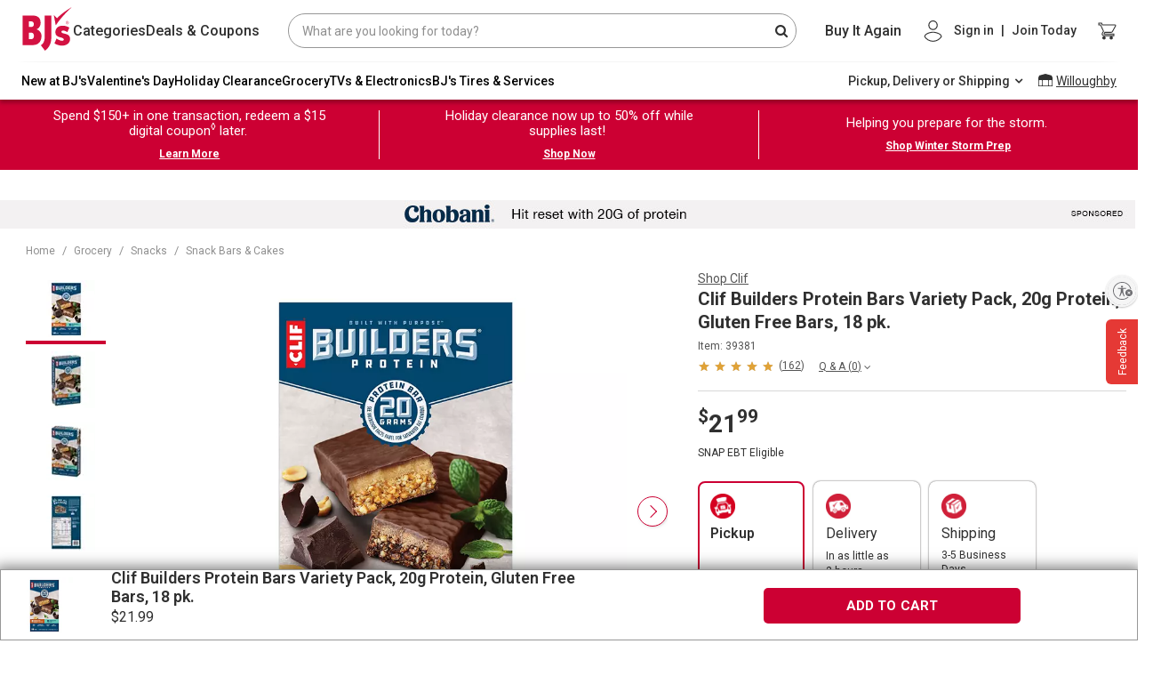

--- FILE ---
content_type: application/javascript
request_url: https://www.bjs.com/mEMboDX9/ciX/uyb/u45fwUC_es/9tYhJDumiS1wS0G9/YDtUAQ/T3BQWRgc/YQgC
body_size: 184594
content:
(function(){if(typeof Array.prototype.entries!=='function'){Object.defineProperty(Array.prototype,'entries',{value:function(){var index=0;const array=this;return {next:function(){if(index<array.length){return {value:[index,array[index++]],done:false};}else{return {done:true};}},[Symbol.iterator]:function(){return this;}};},writable:true,configurable:true});}}());(function(){wS();ML2();AL2();var RJ=function tr(fx,DX){'use strict';var lK=tr;switch(fx){case D8:{var Wp=function(fI,Xq){XJ.push(Kd);if(jq(Qr)){for(var hr=R7;Hr(hr,W2[TO()[BI(BY)].call(null,Mb,NX,X1,mW)]());++hr){if(Hr(hr,Eg[Up])||Nr(hr,Eg[bI])||Nr(hr,Eg[X1])||Nr(hr,Q1)){Ib[hr]=Jb(qY);}else{Ib[hr]=Qr[TO()[BI(X1)](pJ,sg,c6,ht)];Qr+=qc[wx()[G6(X1)](wr,x1,Pg,Fp)][Nr(typeof fp()[Yg(BY)],Bp('',[][[]]))?fp()[Yg(T9)](IZ,jq(jq(R7)),m6,Cg):fp()[Yg(x1)](BY,Jn,fl,qY)](hr);}}}var zd=TO()[BI(bI)].apply(null,[P7,GZ,jq(qY),CW]);for(var KZ=R7;Hr(KZ,fI[g1(typeof TO()[BI(X1)],Bp([],[][[]]))?TO()[BI(X1)](EO,sg,CI,ht):TO()[BI(lb)].apply(null,[jq(jq(R7)),QI,pr,Zx])]);KZ++){var Mr=fI[TO()[BI(jI)](kg,rI,F6,A7)](KZ);var MZ=Hb(B6(Xq,Eg[jI]),Eg[kg]);Xq*=Eg[HI];Xq&=W2[wx()[G6(M7)].call(null,OY,R7,KW,KX)]();Xq+=Eg[T9];Xq&=Eg[Dx];var UX=Ib[fI[g1(typeof wx()[G6(HI)],'undefined')?wx()[G6(GY)].call(null,hI,jd,fO,xX):wx()[G6(kg)].call(null,jq(jq(qY)),Jx,NK,Xg)](KZ)];if(Nr(typeof Mr[Nr(typeof zO()[wX(xI)],Bp([],[][[]]))?zO()[wX(NX)](Z1,jq(jq(qY)),sn):zO()[wX(AI)].call(null,V3,Jn,pr)],zO()[wX(Y7)](nL,Ng,M7))){var n6=Mr[zO()[wX(AI)](V3,Jx,pr)](R7);if(VZ(n6,JO)&&Hr(n6,IJ)){UX=Ib[n6];}}if(VZ(UX,R7)){var GO=mZ(MZ,Qr[g1(typeof TO()[BI(Y7)],Bp('',[][[]]))?TO()[BI(X1)].apply(null,[JO,sg,jq({}),ht]):TO()[BI(lb)](Gr,jg,jd,ng)]);UX+=GO;UX%=Qr[TO()[BI(X1)](jq(jq([])),sg,jq([]),ht)];Mr=Qr[UX];}zd+=Mr;}var rq;return XJ.pop(),rq=zd,rq;};var EZ=function(WO){var Ir=[0x428a2f98,0x71374491,0xb5c0fbcf,0xe9b5dba5,0x3956c25b,0x59f111f1,0x923f82a4,0xab1c5ed5,0xd807aa98,0x12835b01,0x243185be,0x550c7dc3,0x72be5d74,0x80deb1fe,0x9bdc06a7,0xc19bf174,0xe49b69c1,0xefbe4786,0x0fc19dc6,0x240ca1cc,0x2de92c6f,0x4a7484aa,0x5cb0a9dc,0x76f988da,0x983e5152,0xa831c66d,0xb00327c8,0xbf597fc7,0xc6e00bf3,0xd5a79147,0x06ca6351,0x14292967,0x27b70a85,0x2e1b2138,0x4d2c6dfc,0x53380d13,0x650a7354,0x766a0abb,0x81c2c92e,0x92722c85,0xa2bfe8a1,0xa81a664b,0xc24b8b70,0xc76c51a3,0xd192e819,0xd6990624,0xf40e3585,0x106aa070,0x19a4c116,0x1e376c08,0x2748774c,0x34b0bcb5,0x391c0cb3,0x4ed8aa4a,0x5b9cca4f,0x682e6ff3,0x748f82ee,0x78a5636f,0x84c87814,0x8cc70208,0x90befffa,0xa4506ceb,0xbef9a3f7,0xc67178f2];var K7=0x6a09e667;var Vr=0xbb67ae85;var p1=0x3c6ef372;var BJ=0xa54ff53a;var Yn=0x510e527f;var Hd=0x9b05688c;var K1=0x1f83d9ab;var NY=0x5be0cd19;var Lb=fd(WO);var Md=Lb["length"]*8;Lb+=qc["String"]["fromCharCode"](0x80);var mO=Lb["length"]/4+2;var qZ=qc["Math"]["ceil"](mO/16);var LK=new (qc["Array"])(qZ);for(var RY=0;RY<qZ;RY++){LK[RY]=new (qc["Array"])(16);for(var tO=0;tO<16;tO++){LK[RY][tO]=Lb["charCodeAt"](RY*64+tO*4)<<24|Lb["charCodeAt"](RY*64+tO*4+1)<<16|Lb["charCodeAt"](RY*64+tO*4+2)<<8|Lb["charCodeAt"](RY*64+tO*4+3)<<0;}}var Zn=Md/qc["Math"]["pow"](2,32);LK[qZ-1][14]=qc["Math"]["floor"](Zn);LK[qZ-1][15]=Md;for(var q7=0;q7<qZ;q7++){var zx=new (qc["Array"])(64);var d6=K7;var Ud=Vr;var MI=p1;var MJ=BJ;var Ad=Yn;var nb=Hd;var zX=K1;var tJ=NY;for(var qb=0;qb<64;qb++){var rd=void 0,hg=void 0,nd=void 0,Kg=void 0,gr=void 0,KO=void 0;if(qb<16)zx[qb]=LK[q7][qb];else{rd=L1(zx[qb-15],7)^L1(zx[qb-15],18)^zx[qb-15]>>>3;hg=L1(zx[qb-2],17)^L1(zx[qb-2],19)^zx[qb-2]>>>10;zx[qb]=zx[qb-16]+rd+zx[qb-7]+hg;}hg=L1(Ad,6)^L1(Ad,11)^L1(Ad,25);nd=Ad&nb^~Ad&zX;Kg=tJ+hg+nd+Ir[qb]+zx[qb];rd=L1(d6,2)^L1(d6,13)^L1(d6,22);gr=d6&Ud^d6&MI^Ud&MI;KO=rd+gr;tJ=zX;zX=nb;nb=Ad;Ad=MJ+Kg>>>0;MJ=MI;MI=Ud;Ud=d6;d6=Kg+KO>>>0;}K7=K7+d6;Vr=Vr+Ud;p1=p1+MI;BJ=BJ+MJ;Yn=Yn+Ad;Hd=Hd+nb;K1=K1+zX;NY=NY+tJ;}return [K7>>24&0xff,K7>>16&0xff,K7>>8&0xff,K7&0xff,Vr>>24&0xff,Vr>>16&0xff,Vr>>8&0xff,Vr&0xff,p1>>24&0xff,p1>>16&0xff,p1>>8&0xff,p1&0xff,BJ>>24&0xff,BJ>>16&0xff,BJ>>8&0xff,BJ&0xff,Yn>>24&0xff,Yn>>16&0xff,Yn>>8&0xff,Yn&0xff,Hd>>24&0xff,Hd>>16&0xff,Hd>>8&0xff,Hd&0xff,K1>>24&0xff,K1>>16&0xff,K1>>8&0xff,K1&0xff,NY>>24&0xff,NY>>16&0xff,NY>>8&0xff,NY&0xff];};var Jg=function(){var mX=X6();var I7=-1;if(mX["indexOf"]('Trident/7.0')>-1)I7=11;else if(mX["indexOf"]('Trident/6.0')>-1)I7=10;else if(mX["indexOf"]('Trident/5.0')>-1)I7=9;else I7=0;return I7>=9;};var Wr=function(){var Qq=Gg();var QJ=qc["Object"]["prototype"]["hasOwnProperty"].call(qc["Navigator"]["prototype"],'mediaDevices');var WJ=qc["Object"]["prototype"]["hasOwnProperty"].call(qc["Navigator"]["prototype"],'serviceWorker');var dn=! !qc["window"]["browser"];var UI=typeof qc["ServiceWorker"]==='function';var Bn=typeof qc["ServiceWorkerContainer"]==='function';var Gd=typeof qc["frames"]["ServiceWorkerRegistration"]==='function';var IX=qc["window"]["location"]&&qc["window"]["location"]["protocol"]==='http:';var Pb=Qq&&(!QJ||!WJ||!UI||!dn||!Bn||!Gd)&&!IX;return Pb;};var Gg=function(){var zZ=X6();var wg=/(iPhone|iPad).*AppleWebKit(?!.*(Version|CriOS))/i["test"](zZ);var Ub=qc["navigator"]["platform"]==='MacIntel'&&qc["navigator"]["maxTouchPoints"]>1&&/(Safari)/["test"](zZ)&&!qc["window"]["MSStream"]&&typeof qc["navigator"]["standalone"]!=='undefined';return wg||Ub;};var z7=function(Qb){var RK=qc["Math"]["floor"](qc["Math"]["random"]()*100000+10000);var nK=qc["String"](Qb*RK);var mb=0;var bY=[];var X7=nK["length"]>=18?true:false;while(bY["length"]<6){bY["push"](qc["parseInt"](nK["slice"](mb,mb+2),10));mb=X7?mb+3:mb+2;}var Zq=Ox(bY);return [RK,Zq];};var U7=function(sY){if(sY===null||sY===undefined){return 0;}var cg=function Cp(vb){return sY["toLowerCase"]()["includes"](vb["toLowerCase"]());};var EI=0;(zI&&zI["fields"]||[])["some"](function(Id){var qp=Id["type"];var YI=Id["labels"];if(YI["some"](cg)){EI=LI[qp];if(Id["extensions"]&&Id["extensions"]["labels"]&&Id["extensions"]["labels"]["some"](function(Kr){return sY["toLowerCase"]()["includes"](Kr["toLowerCase"]());})){EI=LI[Id["extensions"]["type"]];}return true;}return false;});return EI;};var wY=function(Ip){if(Ip===undefined||Ip==null){return false;}var MY=function QZ(k6){return Ip["toLowerCase"]()===k6["toLowerCase"]();};return Xd["some"](MY);};var WI=function(U6){try{var tx=new (qc["Set"])(qc["Object"]["values"](LI));return U6["split"](';')["some"](function(p7){var zg=p7["split"](',');var H9=qc["Number"](zg[zg["length"]-1]);return tx["has"](H9);});}catch(Ug){return false;}};var H6=function(dd){var pq='';var dq=0;if(dd==null||qc["document"]["activeElement"]==null){return U9(M3,["elementFullId",pq,"elementIdType",dq]);}var Y6=['id','name','for','placeholder','aria-label','aria-labelledby'];Y6["forEach"](function(O6){if(!dd["hasAttribute"](O6)||pq!==''&&dq!==0){return;}var ZO=dd["getAttribute"](O6);if(pq===''&&(ZO!==null||ZO!==undefined)){pq=ZO;}if(dq===0){dq=U7(ZO);}});return U9(M3,["elementFullId",pq,"elementIdType",dq]);};var Sb=function(Ag){var dx;if(Ag==null){dx=qc["document"]["activeElement"];}else dx=Ag;if(qc["document"]["activeElement"]==null)return -1;var Ar=dx["getAttribute"]('name');if(Ar==null){var Aq=dx["getAttribute"]('id');if(Aq==null)return -1;else return xR(Aq);}return xR(Ar);};var XC=function(jF){var F0=-1;var SM=[];if(! !jF&&typeof jF==='string'&&jF["length"]>0){var OE=jF["split"](';');if(OE["length"]>1&&OE[OE["length"]-1]===''){OE["pop"]();}F0=qc["Math"]["floor"](qc["Math"]["random"]()*OE["length"]);var hG=OE[F0]["split"](',');for(var bR in hG){if(!qc["isNaN"](hG[bR])&&!qc["isNaN"](qc["parseInt"](hG[bR],10))){SM["push"](hG[bR]);}}}else{var YC=qc["String"](Em(1,5));var mm='1';var lV=qc["String"](Em(20,70));var pR=qc["String"](Em(100,300));var jQ=qc["String"](Em(100,300));SM=[YC,mm,lV,pR,jQ];}return [F0,SM];};var FR=function(bT,QM){var hC=typeof bT==='string'&&bT["length"]>0;var xM=!qc["isNaN"](QM)&&(qc["Number"](QM)===-1||AM()<qc["Number"](QM));if(!(hC&&xM)){return false;}var cG='^([a-fA-F0-9]{31,32})$';return bT["search"](cG)!==-1;};var AT=function(mE,Ww,tC){var DP;do{DP=U0(n8,[mE,Ww]);}while(Nr(mZ(DP,tC),R7));return DP;};var fQ=function(Sj){XJ.push(hQ);var Qk=Gg(Sj);var zw=qc[zO()[wX(Gk)](d8,c6,nC)][fp()[Yg(bI)](bI,tj,Om,Mw)][zO()[wX(xI)].call(null,qA,RM,lw)].call(qc[Nr(typeof Oj()[fT(Xw)],Bp('',[][[]]))?Oj()[fT(Up)](dG,dM,NX):Oj()[fT(Gr)].call(null,GY,Xv,vP)][fp()[Yg(bI)](jq(qY),EG,Om,Mw)],fp()[Yg(Xw)].call(null,c0,jq(jq(R7)),vQ,NC));var xs=qc[zO()[wX(Gk)].call(null,d8,jq(qY),nC)][fp()[Yg(bI)](X1,Y7,Om,Mw)][zO()[wX(xI)](qA,w0,lw)].call(qc[Oj()[fT(Gr)](pw,Xv,vP)][fp()[Yg(bI)](jq([]),L5,Om,Mw)],fp()[Yg(Nm)](XQ,Is,zQ,c6));var JP=jq(jq(qc[fp()[Yg(HI)](P7,jq({}),bG,Dx)][wx()[G6(wr)](jq(jq(qY)),nM,Bs,hM)]));var UM=Nr(typeof qc[Hk()[B0(nM)](Jn,Ng,BY,cF,Gk,kq)],zO()[wX(Y7)].apply(null,[gQ,nM,M7]));var LT=Nr(typeof qc[g1(typeof wx()[G6(OY)],Bp([],[][[]]))?wx()[G6(G5)](EO,Y7,Om,VC):wx()[G6(kg)](jq(jq(qY)),BY,X0,nG)],zO()[wX(Y7)](gQ,c6,M7));var vm=Nr(typeof qc[wx()[G6(Ng)](kM,c0,As,nG)][zO()[wX(Jx)](Vv,Sv,GF)],zO()[wX(Y7)](gQ,IZ,M7));var fE=qc[fp()[Yg(HI)](F6,tj,bG,Dx)][TO()[BI(Nm)](jq(jq({})),RM,RM,Pg)]&&Nr(qc[Nr(typeof fp()[Yg(R7)],'undefined')?fp()[Yg(T9)].call(null,jq(qY),jq(jq(R7)),Cj,sn):fp()[Yg(HI)].apply(null,[F6,pr,bG,Dx])][TO()[BI(Nm)](GF,RM,GY,Pg)][wx()[G6(VC)](MF,EG,Lj,wr)],zO()[wX(wr)](kF,IZ,jI));var CM=Qk&&(jq(zw)||jq(xs)||jq(UM)||jq(JP)||jq(LT)||jq(vm))&&jq(fE);var WT;return XJ.pop(),WT=CM,WT;};var IE=function(rj){XJ.push(ER);var NM;return NM=NE()[g1(typeof w5()[cP(jI)],'undefined')?w5()[cP(xI)].call(null,MF,Tj,fm,jI):w5()[cP(Up)].call(null,Y5,p5,jj,Ik)](function k0(Vq){XJ.push(Yv);while(Eg[Gk])switch(Vq[fp()[Yg(WP)](FC,RM,mw,dT)]=Vq[wx()[G6(MF)].call(null,YF,R7,Ff,F6)]){case R7:if(IF(g1(typeof w5()[cP(Gk)],Bp([],[][[]]))?w5()[cP(x1)](Q1,lE,SV,Gk):w5()[cP(Up)].call(null,RM,kC,lP,MR),qc[fp()[Yg(Jx)](Is,fw,Yv,lk)])){Vq[wx()[G6(MF)].apply(null,[AI,R7,Ff,F6])]=Up;break;}{var Ps;return Ps=Vq[Hk()[B0(T9)].call(null,NR,Xw,rI,jq(jq([])),kg,A0)](Gw()[ZQ(nM)](zk,Y7,Xw,kg,TC),null),XJ.pop(),Ps;}case Up:{var wq;return wq=Vq[Hk()[B0(T9)](NR,jq(jq(R7)),tj,Gr,kg,A0)](Gw()[ZQ(nM)](zk,qY,NX,kg,TC),qc[fp()[Yg(Jx)](jq(jq([])),NX,Yv,lk)][w5()[cP(x1)].apply(null,[Y5,lE,SV,Gk])][g1(typeof TO()[BI(rs)],'undefined')?TO()[BI(Jx)].call(null,IZ,VV,jq(qY),Fk):TO()[BI(lb)](jq(jq({})),BC,Jx,Uk)](rj)),XJ.pop(),wq;}case bI:case wx()[G6(UG)](BM,cF,pE,Es):{var EP;return EP=Vq[zO()[wX(rs)](mh,x1,jd)](),XJ.pop(),EP;}}XJ.pop();},null,null,null,qc[wx()[G6(rs)].call(null,Y5,nM,b8,sg)]),XJ.pop(),NM;};var GR=function(){if(jq(Dt)){}else if(jq(Dt)){}else if(jq(jq(Th))){}else if(jq(jq([]))){return function CV(mv){XJ.push(cM);var zT=qc[Oj()[fT(x1)](pw,U,P7)](X6());var hv=qc[Oj()[fT(x1)](Ck,U,P7)](mv[TO()[BI(wr)](jq({}),WF,jq(qY),TP)]);var Ym;return Ym=Lv(Bp(zT,hv))[fp()[Yg(Q5)].call(null,jd,Y5,Q9,Us)](),XJ.pop(),Ym;};}else{}};var CE=function(){XJ.push(lQ);try{var ss=XJ.length;var mk=jq({});var YG=rR();var c5=lT()[TO()[BI(WP)](Gk,dF,jq([]),bS)](new (qc[Nr(typeof Oj()[fT(pJ)],'undefined')?Oj()[fT(Up)](dF,pG,Ks):Oj()[fT(L5)](T9,Xl,c0)])(TO()[BI(rs)](bI,Es,jq([]),Yk),r0()[sE(T9)](GF,qY,Im,KX)),g1(typeof Oj()[fT(rs)],Bp([],[][[]]))?Oj()[fT(RM)].apply(null,[jq(jq(qY)),lF,ng]):Oj()[fT(Up)].call(null,jq(jq([])),nG,TM));var zC=rR();var nQ=Tm(zC,YG);var zj;return zj=U9(M3,[Oj()[fT(V0)].call(null,M7,xc,T9),c5,Nr(typeof fp()[Yg(Is)],Bp('',[][[]]))?fp()[Yg(T9)](tj,wr,Bw,LP):fp()[Yg(G5)].call(null,Ng,nG,RP,UE),nQ]),XJ.pop(),zj;}catch(rT){XJ.splice(Tm(ss,qY),Infinity,lQ);var rP;return XJ.pop(),rP={},rP;}XJ.pop();};var lT=function(){XJ.push(Qw);var K5=qc[Nr(typeof fp()[Yg(w0)],Bp([],[][[]]))?fp()[Yg(T9)].apply(null,[tV,jq([]),A5,jR]):fp()[Yg(Ng)](dF,jq(R7),gl,Nm)][fp()[Yg(VC)](jq(jq(R7)),jq(R7),ft,pw)]?qc[fp()[Yg(Ng)].apply(null,[jq(jq([])),xI,gl,Nm])][Nr(typeof fp()[Yg(JO)],Bp([],[][[]]))?fp()[Yg(T9)](NC,bI,lb,ms):fp()[Yg(VC)](G5,I5,ft,pw)]:Jb(qY);var zE=qc[fp()[Yg(Ng)](pj,qC,gl,Nm)][zO()[wX(L5)](lW,jq([]),fw)]?qc[fp()[Yg(Ng)](Is,cF,gl,Nm)][zO()[wX(L5)].call(null,lW,jq(jq(qY)),fw)]:Jb(qY);var m5=qc[fp()[Yg(Jx)](jq(qY),HI,Qw,lk)][fp()[Yg(L5)](Nm,jq(jq([])),hS,jI)]?qc[fp()[Yg(Jx)](YF,jq(jq(R7)),Qw,lk)][g1(typeof fp()[Yg(RM)],'undefined')?fp()[Yg(L5)].apply(null,[dF,bI,hS,jI]):fp()[Yg(T9)].apply(null,[Dx,lb,kg,Y5])]:Jb(qY);var RG=qc[Nr(typeof fp()[Yg(Sv)],Bp('',[][[]]))?fp()[Yg(T9)](lb,pr,wF,gw):fp()[Yg(Jx)](Gr,L5,Qw,lk)][Hk()[B0(NX)](CI,AC,NC,Pj,nM,Xt)]?qc[fp()[Yg(Jx)].apply(null,[wr,pJ,Qw,lk])][g1(typeof Hk()[B0(Up)],Bp([],[][[]]))?Hk()[B0(NX)].apply(null,[CI,cF,kg,Nm,nM,Xt]):Hk()[B0(kg)](hk,GY,EO,xI,LM,g0)]():Jb(qY);var s5=qc[g1(typeof fp()[Yg(JO)],Bp('',[][[]]))?fp()[Yg(Jx)](nG,jq([]),Qw,lk):fp()[Yg(T9)](qC,BY,wG,xF)][fp()[Yg(Y5)].apply(null,[dF,T9,hl,G0])]?qc[fp()[Yg(Jx)].apply(null,[Dx,jq(jq(R7)),Qw,lk])][fp()[Yg(Y5)].call(null,tV,T9,hl,G0)]:Jb(qY);var b0=Jb(qY);var Gs=[TO()[BI(bI)](ng,GZ,Dx,DB),b0,zO()[wX(Y5)](Qf,RM,lE),bP(wz,[]),bP(pL,[]),bP(T2,[]),bP(JD,[]),U0(hz,[]),bP(Th,[]),K5,zE,m5,RG,s5];var NQ;return NQ=Gs[Oj()[fT(XQ)](jq({}),sB,DF)](g1(typeof fp()[Yg(Nm)],'undefined')?fp()[Yg(NC)](Gr,tj,Ih,nv):fp()[Yg(T9)](jq(jq(R7)),qY,bF,QQ)),XJ.pop(),NQ;};var ST=function(){XJ.push(Jm);var VG;return VG=bP(M3,[qc[Nr(typeof fp()[Yg(LR)],Bp([],[][[]]))?fp()[Yg(T9)](Pj,GF,mj,bm):fp()[Yg(HI)].apply(null,[Up,jq(jq([])),If,Dx])]]),XJ.pop(),VG;};var jk=function(){var wM=[HP,cT];var rC=R0(VE);XJ.push(Vv);if(g1(rC,jq([]))){try{var gP=XJ.length;var ls=jq({});var RE=qc[fp()[Yg(Pj)](jq([]),xI,IT,dj)](rC)[Gw()[ZQ(qY)].apply(null,[tV,x1,nM,jI,SP])](TO()[BI(dF)](BY,Us,G0,n5));if(VZ(RE[TO()[BI(X1)](Y5,sg,Aw,KD)],X1)){var GC=qc[fp()[Yg(jI)](jq(jq(qY)),X1,dR,P5)](RE[Up],Eg[OY]);GC=qc[fp()[Yg(FC)](jq({}),LR,Jk,MG)](GC)?HP:GC;wM[Eg[XQ]]=GC;}}catch(MM){XJ.splice(Tm(gP,qY),Infinity,Vv);}}var ZT;return XJ.pop(),ZT=wM,ZT;};var Eq=function(){var rk=[Jb(Eg[Gk]),Jb(qY)];XJ.push(p5);var YT=R0(Dv);if(g1(YT,jq([]))){try{var W0=XJ.length;var JC=jq({});var gV=qc[fp()[Yg(Pj)].call(null,R5,pJ,zt,dj)](YT)[g1(typeof Gw()[ZQ(M7)],'undefined')?Gw()[ZQ(qY)](tV,Nm,w0,jI,kG):Gw()[ZQ(lb)](Fj,AI,G0,qG,Ts)](Nr(typeof TO()[BI(UG)],'undefined')?TO()[BI(lb)].apply(null,[GF,PV,dv,jM]):TO()[BI(dF)].call(null,c6,Us,Up,J0));if(VZ(gV[Nr(typeof TO()[BI(lw)],Bp('',[][[]]))?TO()[BI(lb)].apply(null,[nM,dC,JO,OF]):TO()[BI(X1)].call(null,jq(jq({})),sg,jq(qY),AN)],X1)){var bC=qc[fp()[Yg(jI)].apply(null,[jq(qY),jq(jq(qY)),vM,P5])](gV[qY],lb);var Gq=qc[fp()[Yg(jI)](Y7,GY,vM,P5)](gV[Eg[pF]],Eg[OY]);bC=qc[Nr(typeof fp()[Yg(XQ)],'undefined')?fp()[Yg(T9)].call(null,Y7,pF,JT,j0):fp()[Yg(FC)].call(null,Mb,WP,R9,MG)](bC)?Jb(qY):bC;Gq=qc[fp()[Yg(FC)](jq({}),V0,R9,MG)](Gq)?Jb(qY):Gq;rk=[Gq,bC];}}catch(Vj){XJ.splice(Tm(W0,qY),Infinity,p5);}}var nk;return XJ.pop(),nk=rk,nk;};var Ew=function(){XJ.push(tR);var xm=TO()[BI(bI)].apply(null,[CI,GZ,pj,HF]);var Hv=R0(Dv);if(Hv){try{var Zj=XJ.length;var HV=jq(jq(Th));var gk=qc[fp()[Yg(Pj)].apply(null,[ng,x1,HG,dj])](Hv)[Gw()[ZQ(qY)](tV,R5,Xw,jI,rQ)](TO()[BI(dF)](nM,Us,jq(jq({})),bE));xm=gk[R7];}catch(AP){XJ.splice(Tm(Zj,qY),Infinity,tR);}}var Iv;return XJ.pop(),Iv=xm,Iv;};var FP=function(){XJ.push(Qm);var YP=R0(Dv);if(YP){try{var Nk=XJ.length;var XE=jq(jq(Th));var UQ=qc[fp()[Yg(Pj)](x1,jI,TF,dj)](YP)[Gw()[ZQ(qY)](tV,bI,AV,jI,xG)](TO()[BI(dF)](AV,Us,EG,Am));if(VZ(UQ[TO()[BI(X1)].call(null,jq(qY),sg,jq(qY),HB)],T9)){var BR=qc[g1(typeof fp()[Yg(Up)],Bp('',[][[]]))?fp()[Yg(jI)].apply(null,[qY,BY,qk,P5]):fp()[Yg(T9)](jq(R7),Jx,Pk,hm)](UQ[HI],lb);var YR;return YR=qc[fp()[Yg(FC)](Xw,jq(jq([])),QE,MG)](BR)||Nr(BR,Jb(qY))?Jb(qY):BR,XJ.pop(),YR;}}catch(Pq){XJ.splice(Tm(Nk,qY),Infinity,Qm);var Rs;return XJ.pop(),Rs=Jb(qY),Rs;}}var dP;return XJ.pop(),dP=Jb(Eg[Gk]),dP;};var mQ=function(){XJ.push(Rm);var sC=R0(Dv);if(sC){try{var Lk=XJ.length;var bM=jq({});var LV=qc[fp()[Yg(Pj)](YF,RM,fF,dj)](sC)[Gw()[ZQ(qY)].call(null,tV,dF,bI,jI,JT)](TO()[BI(dF)](jq([]),Us,YF,gT));if(Nr(LV[TO()[BI(X1)].apply(null,[fw,sg,EG,Oc])],Eg[jI])){var pk;return XJ.pop(),pk=LV[kg],pk;}}catch(CF){XJ.splice(Tm(Lk,qY),Infinity,Rm);var wk;return XJ.pop(),wk=null,wk;}}var cs;return XJ.pop(),cs=null,cs;};var AF=function(lm,VM){XJ.push(v5);for(var nE=W2[wx()[G6(pw)].call(null,Jx,dF,sn,pw)]();Hr(nE,VM[TO()[BI(X1)](rs,sg,rs,cf)]);nE++){var Bm=VM[nE];Bm[fp()[Yg(Gk)].apply(null,[Ng,qY,KC,Jn])]=Bm[fp()[Yg(Gk)](kg,F6,KC,Jn)]||jq(Dt);Bm[Oj()[fT(Y7)].call(null,qC,DV,v0)]=jq(Th);if(IF(w5()[cP(R7)](T9,cV,BE,jI),Bm))Bm[g1(typeof wx()[G6(Jx)],Bp('',[][[]]))?wx()[G6(nM)].call(null,w0,G5,Bk,UV):wx()[G6(kg)](jq(jq(qY)),XQ,AV,C0)]=jq(jq({}));qc[zO()[wX(Gk)](WK,Y7,nC)][zO()[wX(GY)].call(null,wF,kg,Q5)](lm,gj(Bm[Nr(typeof zO()[wX(XQ)],'undefined')?zO()[wX(NX)](gv,jq(R7),Ak):zO()[wX(dv)].apply(null,[mx,AC,w0])]),Bm);}XJ.pop();};var pT=function(Fs,fV,Ns){XJ.push(Ej);if(fV)AF(Fs[fp()[Yg(bI)](V0,jq(jq(R7)),CJ,Mw)],fV);if(Ns)AF(Fs,Ns);qc[g1(typeof zO()[wX(w0)],Bp([],[][[]]))?zO()[wX(Gk)](s7,Is,nC):zO()[wX(NX)](JO,jq(jq({})),S0)][zO()[wX(GY)](g0,Mb,Q5)](Fs,fp()[Yg(bI)].call(null,dv,RM,CJ,Mw),U9(M3,[Nr(typeof wx()[G6(pr)],Bp([],[][[]]))?wx()[G6(kg)](AI,EG,tQ,fM):wx()[G6(nM)].apply(null,[Sv,VC,mj,UV]),jq([])]));var Xm;return XJ.pop(),Xm=Fs,Xm;};var gj=function(RF){XJ.push(AQ);var UR=tP(RF,TO()[BI(G0)].apply(null,[bI,CI,ng,xE]));var f5;return f5=p0(TO()[BI(JO)].call(null,rI,qC,jq([]),Dd),Cs(UR))?UR:qc[wx()[G6(X1)](F6,EO,Mk,Fp)](UR),XJ.pop(),f5;};var tP=function(PF,EM){XJ.push(LF);if(Iw(Oj()[fT(xI)](MF,hx,IZ),Cs(PF))||jq(PF)){var Rv;return XJ.pop(),Rv=PF,Rv;}var BT=PF[qc[Oj()[fT(GY)](Dx,W1,X1)][Hk()[B0(GY)](km,T9,dG,NF,nM,Rw)]];if(g1(k5(R7),BT)){var Hq=BT.call(PF,EM||Gw()[ZQ(R7)](PG,HI,ng,HI,TG));if(Iw(Oj()[fT(xI)](XQ,hx,IZ),Cs(Hq))){var vV;return XJ.pop(),vV=Hq,vV;}throw new (qc[r0()[sE(R7)](X1,Dx,jG,WV)])(Hk()[B0(M7)].call(null,Dj,jq(jq([])),Mb,Lw,CI,Lm));}var ww;return ww=(Nr(TO()[BI(G0)](Y5,CI,Dx,tv),EM)?qc[g1(typeof wx()[G6(pJ)],Bp('',[][[]]))?wx()[G6(X1)](FC,xI,Lm,Fp):wx()[G6(kg)].apply(null,[jq(jq(R7)),jq([]),GE,q5])]:qc[wx()[G6(Y7)](NX,jq([]),gb,T9)])(PF),XJ.pop(),ww;};var nm=function(GV){XJ.push(lw);if(jq(GV)){qm=tV;nj=hm;hV=lw;SE=BY;DG=BY;IM=BY;BV=BY;OV=BY;q0=W2[Gw()[ZQ(xI)].call(null,Zm,Ck,pJ,X1,GZ)]();}XJ.pop();};var Ys=function(){XJ.push(YM);bw=TO()[BI(bI)](jq(R7),GZ,M7,AX);VF=R7;xk=Eg[XQ];Kw=R7;Ls=TO()[BI(bI)].call(null,dG,GZ,Es,AX);qR=R7;lj=R7;N5=R7;Q0=TO()[BI(bI)](jq(qY),GZ,R7,AX);XJ.pop();wm=R7;J5=R7;vq=R7;rM=R7;pP=Eg[XQ];vv=R7;};var rm=function(){XJ.push(kP);kR=Eg[XQ];wC=g1(typeof TO()[BI(AI)],'undefined')?TO()[BI(bI)](YF,GZ,nM,Cm):TO()[BI(lb)](CI,IZ,kg,DR);KP={};kv=TO()[BI(bI)].apply(null,[R7,GZ,UG,Cm]);XJ.pop();KM=R7;Um=R7;};var T0=function(SR,X5,B5){XJ.push(IR);try{var Ss=XJ.length;var JG=jq({});var zP=R7;var Xs=jq(jq(Th));if(g1(X5,qY)&&VZ(xk,hV)){if(jq(IG[fp()[Yg(c0)](EO,jq([]),KQ,kg)])){Xs=jq(jq(Dt));IG[g1(typeof fp()[Yg(X1)],Bp([],[][[]]))?fp()[Yg(c0)](MF,Es,KQ,kg):fp()[Yg(T9)](dF,EO,zR,fs)]=jq(jq([]));}var EF;return EF=U9(M3,[zO()[wX(c0)].call(null,mC,jq(jq(R7)),MG),zP,pV()[tw(BY)].call(null,Wv,Dx,WV,pr,Es,pF),Xs,g1(typeof zO()[wX(JO)],Bp([],[][[]]))?zO()[wX(LR)].call(null,lG,jq(qY),tk):zO()[wX(NX)](HG,MF,HR),VF]),XJ.pop(),EF;}if(Nr(X5,qY)&&Hr(VF,nj)||g1(X5,Eg[Gk])&&Hr(xk,hV)){var D5=SR?SR:qc[fp()[Yg(HI)](jq([]),dG,M5,Dx)][g1(typeof Oj()[fT(T9)],Bp([],[][[]]))?Oj()[fT(Jn)](jq(jq(R7)),KE,zM):Oj()[fT(Up)].apply(null,[dF,lv,Vw])];var mV=Jb(qY);var Mj=Jb(qY);if(D5&&D5[w5()[cP(XQ)](Nm,Ng,Fq,jI)]&&D5[TO()[BI(Pj)](jq(R7),pC,dw,Vm)]){mV=qc[Nr(typeof zO()[wX(AV)],Bp('',[][[]]))?zO()[wX(NX)].apply(null,[lb,AI,g5]):zO()[wX(jI)](qP,Is,dT)][Oj()[fT(P7)](Dx,PR,Q1)](D5[w5()[cP(XQ)](L5,Ng,Fq,jI)]);Mj=qc[zO()[wX(jI)].apply(null,[qP,Lw,dT])][Oj()[fT(P7)].call(null,Up,PR,Q1)](D5[Nr(typeof TO()[BI(L5)],'undefined')?TO()[BI(lb)].call(null,GF,lR,jq(jq(R7)),qw):TO()[BI(Pj)](Mb,pC,EG,Vm)]);}else if(D5&&D5[wx()[G6(qC)](wr,hR,gF,Pj)]&&D5[w5()[cP(NC)].call(null,T9,MG,sV,HI)]){mV=qc[zO()[wX(jI)](qP,nM,dT)][Oj()[fT(P7)].call(null,Gr,PR,Q1)](D5[wx()[G6(qC)].apply(null,[Q1,kM,gF,Pj])]);Mj=qc[zO()[wX(jI)](qP,Is,dT)][g1(typeof Oj()[fT(ng)],'undefined')?Oj()[fT(P7)].call(null,Xw,PR,Q1):Oj()[fT(Up)].apply(null,[Es,Aj,GP])](D5[w5()[cP(NC)].call(null,w0,MG,sV,HI)]);}var Hj=D5[l5()[SQ(GY)].apply(null,[qY,jq(jq(qY)),Ks,Dx,vR])];if(p0(Hj,null))Hj=D5[TO()[BI(P5)].apply(null,[wr,Sv,jq(R7),TG])];var sP=Sb(Hj);zP=Tm(rR(),B5);var CP=TO()[BI(bI)](R5,GZ,L5,gF)[Nr(typeof zO()[wX(JO)],Bp('',[][[]]))?zO()[wX(NX)](OG,Xw,bj):zO()[wX(tj)](Kv,T9,UF)](rM,Oj()[fT(P5)].apply(null,[ER,IV,nM]))[zO()[wX(tj)].call(null,Kv,VC,UF)](X5,g1(typeof Oj()[fT(w0)],Bp('',[][[]]))?Oj()[fT(P5)].call(null,UG,IV,nM):Oj()[fT(Up)].apply(null,[nG,xw,t5]))[zO()[wX(tj)](Kv,ER,UF)](zP,Oj()[fT(P5)](hI,IV,nM))[zO()[wX(tj)].call(null,Kv,R7,UF)](mV,Oj()[fT(P5)].apply(null,[lb,IV,nM]))[zO()[wX(tj)].apply(null,[Kv,Is,UF])](Mj);if(g1(X5,qY)){CP=(g1(typeof TO()[BI(AI)],'undefined')?TO()[BI(bI)].apply(null,[rs,GZ,Us,gF]):TO()[BI(lb)].apply(null,[jq({}),Sm,dF,zk]))[zO()[wX(tj)](Kv,jq(jq(R7)),UF)](CP,Nr(typeof Oj()[fT(Up)],'undefined')?Oj()[fT(Up)].call(null,Jn,Ej,kj):Oj()[fT(P5)](rs,IV,nM))[zO()[wX(tj)](Kv,Up,UF)](sP);var jE=Iw(typeof D5[Oj()[fT(R5)](kg,mY,SG)],pV()[tw(R7)].apply(null,[nP,NC,CR,Dx,P7,Dx]))?D5[g1(typeof Oj()[fT(GF)],Bp([],[][[]]))?Oj()[fT(R5)](NC,mY,SG):Oj()[fT(Up)](VC,mG,AC)]:D5[Oj()[fT(Es)](I5,fg,NG)];if(Iw(jE,null)&&g1(jE,qY))CP=TO()[BI(bI)].apply(null,[NX,GZ,Jx,gF])[zO()[wX(tj)](Kv,F6,UF)](CP,Oj()[fT(P5)](AI,IV,nM))[zO()[wX(tj)].apply(null,[Kv,w0,UF])](jE);}if(Iw(typeof D5[TO()[BI(pw)].call(null,T9,UP,UE,n5)],pV()[tw(R7)](nP,nG,CR,jq([]),UG,Dx))&&Nr(D5[TO()[BI(pw)](Xw,UP,jq(jq(qY)),n5)],jq(jq(Th))))CP=(g1(typeof TO()[BI(lb)],Bp([],[][[]]))?TO()[BI(bI)].call(null,Lw,GZ,dv,gF):TO()[BI(lb)](c0,wV,dF,Sv))[zO()[wX(tj)].apply(null,[Kv,Es,UF])](CP,Oj()[fT(ER)].call(null,I5,W5,hQ));CP=(Nr(typeof TO()[BI(V0)],Bp('',[][[]]))?TO()[BI(lb)](qY,lR,Gk,Pg):TO()[BI(bI)].call(null,AV,GZ,Dx,gF))[g1(typeof zO()[wX(Ng)],'undefined')?zO()[wX(tj)].apply(null,[Kv,jq(jq(R7)),UF]):zO()[wX(NX)](lb,pF,kQ)](CP,fp()[Yg(NC)](P5,Gr,rp,nv));Kw=Bp(Bp(Bp(Bp(Bp(Kw,rM),X5),zP),mV),Mj);bw=Bp(bw,CP);}if(Nr(X5,qY))VF++;else xk++;rM++;var cj;return cj=U9(M3,[Nr(typeof zO()[wX(Ck)],'undefined')?zO()[wX(NX)].apply(null,[KQ,jq({}),j0]):zO()[wX(c0)].call(null,mC,jq([]),MG),zP,pV()[tw(BY)](Wv,pF,WV,jq(jq({})),Jx,pF),Xs,zO()[wX(LR)].call(null,lG,c0,tk),VF]),XJ.pop(),cj;}catch(Fw){XJ.splice(Tm(Ss,qY),Infinity,IR);}XJ.pop();};var MV=function(rw,FV,bQ){XJ.push(IZ);try{var ME=XJ.length;var E0=jq(jq(Th));var f0=rw?rw:qc[fp()[Yg(HI)](Up,Dx,I0,Dx)][g1(typeof Oj()[fT(GY)],Bp([],[][[]]))?Oj()[fT(Jn)].call(null,tj,Zm,zM):Oj()[fT(Up)](jq(R7),Yk,xC)];var EV=R7;var cm=Jb(qY);var XM=qY;var EE=jq(jq(Th));if(VZ(KM,qm)){if(jq(IG[fp()[Yg(c0)](T9,AV,Tw,kg)])){EE=jq(Th);IG[fp()[Yg(c0)].apply(null,[MF,rs,Tw,kg])]=jq(jq({}));}var jm;return jm=U9(M3,[zO()[wX(c0)].apply(null,[BF,GF,MG]),EV,fp()[Yg(LR)](jq(jq(R7)),F6,DM,Up),cm,pV()[tw(BY)].call(null,PP,rs,WV,dw,R5,pF),EE]),XJ.pop(),jm;}if(Hr(KM,qm)&&f0&&g1(f0[Gw()[ZQ(G0)].call(null,tM,rI,jq(jq(qY)),HI,NV)],undefined)){cm=f0[Gw()[ZQ(G0)](tM,P7,P7,HI,NV)];var xP=f0[g1(typeof TO()[BI(Sv)],'undefined')?TO()[BI(c0)].apply(null,[NX,hM,Mb,nF]):TO()[BI(lb)](G5,TR,P5,bV)];var UC=f0[TO()[BI(LR)](hI,Jn,Nm,MG)]?qY:W2[wx()[G6(pw)](rI,Y7,hs,pw)]();var jw=f0[fp()[Yg(dw)](MF,GY,mw,NX)]?qY:R7;var Ek=f0[Nr(typeof Oj()[fT(pw)],Bp('',[][[]]))?Oj()[fT(Up)].apply(null,[hR,Jm,RC]):Oj()[fT(Us)].apply(null,[dG,ZE,Lw])]?qY:R7;var WR=f0[fp()[Yg(qC)](jq([]),M7,EC,Pm)]?qY:R7;var ZG=Bp(Bp(Bp(vs(UC,Eg[jI]),vs(jw,Eg[pJ])),vs(Ek,Up)),WR);EV=Tm(rR(),bQ);var zm=Sb(null);var S5=R7;if(xP&&cm){if(g1(xP,R7)&&g1(cm,R7)&&g1(xP,cm))cm=Jb(qY);else cm=g1(cm,R7)?cm:xP;}if(Nr(jw,R7)&&Nr(Ek,R7)&&Nr(WR,Eg[XQ])&&Wk(cm,JO)){if(Nr(FV,bI)&&VZ(cm,JO)&&kV(cm,zk))cm=Jb(Up);else if(VZ(cm,Aw)&&kV(cm,Eg[MF]))cm=Jb(bI);else if(VZ(cm,hw)&&kV(cm,Mw))cm=Jb(X1);else cm=Jb(Up);}if(g1(zm,Dm)){OT=R7;Dm=zm;}else OT=Bp(OT,Eg[Gk]);var Hs=QV(cm);if(Nr(Hs,R7)){var ZC=TO()[BI(bI)].call(null,Gk,GZ,Mb,sm)[zO()[wX(tj)](HE,Lw,UF)](KM,Nr(typeof Oj()[fT(nM)],'undefined')?Oj()[fT(Up)].apply(null,[Jx,Cj,tm]):Oj()[fT(P5)].apply(null,[Jx,d0,nM]))[zO()[wX(tj)].apply(null,[HE,T9,UF])](FV,Oj()[fT(P5)].apply(null,[x1,d0,nM]))[zO()[wX(tj)].call(null,HE,dG,UF)](EV,Oj()[fT(P5)](kg,d0,nM))[zO()[wX(tj)](HE,pr,UF)](cm,Oj()[fT(P5)].call(null,CI,d0,nM))[zO()[wX(tj)].apply(null,[HE,WP,UF])](S5,Oj()[fT(P5)].call(null,MF,d0,nM))[zO()[wX(tj)].call(null,HE,xI,UF)](ZG,Oj()[fT(P5)](hR,d0,nM))[zO()[wX(tj)](HE,QP,UF)](zm);if(g1(typeof f0[TO()[BI(pw)].call(null,pj,UP,dF,Zs)],pV()[tw(R7)].apply(null,[JE,pw,CR,IZ,kg,Dx]))&&Nr(f0[TO()[BI(pw)](Dx,UP,wr,Zs)],jq(jq(Th))))ZC=TO()[BI(bI)].call(null,T9,GZ,Lw,sm)[zO()[wX(tj)](HE,NC,UF)](ZC,g1(typeof TO()[BI(G5)],Bp('',[][[]]))?TO()[BI(dw)](kM,PG,Aw,TF):TO()[BI(lb)].apply(null,[jq(jq(R7)),Ok,jq(qY),VC]));ZC=TO()[BI(bI)](Up,GZ,hR,sm)[Nr(typeof zO()[wX(Y7)],Bp([],[][[]]))?zO()[wX(NX)].call(null,GE,MF,c0):zO()[wX(tj)].apply(null,[HE,jq(R7),UF])](ZC,fp()[Yg(NC)](fw,JO,fj,nv));kv=Bp(kv,ZC);Um=Bp(Bp(Bp(Bp(Bp(Bp(Um,KM),FV),EV),cm),ZG),zm);}else XM=Eg[XQ];}if(XM&&f0&&f0[Gw()[ZQ(G0)](tM,LR,Is,HI,NV)]){KM++;}var QG;return QG=U9(M3,[Nr(typeof zO()[wX(ng)],Bp('',[][[]]))?zO()[wX(NX)](UP,Y7,nR):zO()[wX(c0)](BF,AI,MG),EV,fp()[Yg(LR)].apply(null,[BM,c0,DM,Up]),cm,pV()[tw(BY)](PP,ng,WV,jq(jq(qY)),F6,pF),EE]),XJ.pop(),QG;}catch(Y0){XJ.splice(Tm(ME,qY),Infinity,IZ);}XJ.pop();};var Wj=function(BG,x5,Mq,kk,Jw){XJ.push(cC);try{var Tq=XJ.length;var fv=jq({});var tT=jq([]);var Vk=R7;var jP=TO()[BI(R7)].apply(null,[jq(jq({})),lb,lb,fJ]);var YE=Mq;var GQ=kk;if(Nr(x5,Eg[Gk])&&Hr(wm,IM)||g1(x5,qY)&&Hr(J5,BV)){var hj=BG?BG:qc[fp()[Yg(HI)](YF,pJ,Fx,Dx)][Oj()[fT(Jn)](jq(qY),pb,zM)];var Gv=Jb(qY),fG=Jb(qY);if(hj&&hj[g1(typeof w5()[cP(X1)],'undefined')?w5()[cP(XQ)].call(null,rs,Ng,Rx,jI):w5()[cP(Up)](lw,Gj,hw,Dw)]&&hj[TO()[BI(Pj)].call(null,VC,pC,ng,nX)]){Gv=qc[zO()[wX(jI)].call(null,gX,Ck,dT)][Oj()[fT(P7)].call(null,M7,vJ,Q1)](hj[Nr(typeof w5()[cP(R7)],Bp([],[][[]]))?w5()[cP(Up)](pr,sF,Qj,A7):w5()[cP(XQ)](lw,Ng,Rx,jI)]);fG=qc[zO()[wX(jI)](gX,pw,dT)][Oj()[fT(P7)].apply(null,[V0,vJ,Q1])](hj[TO()[BI(Pj)].apply(null,[Sv,pC,AV,nX])]);}else if(hj&&hj[wx()[G6(qC)](AI,X1,rl,Pj)]&&hj[Nr(typeof w5()[cP(R7)],Bp(TO()[BI(bI)](OY,GZ,Mb,rl),[][[]]))?w5()[cP(Up)](pw,wQ,Wm,dV):w5()[cP(NC)].call(null,lb,MG,q6,HI)]){Gv=qc[zO()[wX(jI)](gX,Jn,dT)][Oj()[fT(P7)](pw,vJ,Q1)](hj[wx()[G6(qC)](G0,hR,rl,Pj)]);fG=qc[zO()[wX(jI)](gX,XQ,dT)][Oj()[fT(P7)].call(null,jq([]),vJ,Q1)](hj[w5()[cP(NC)](ER,MG,q6,HI)]);}else if(hj&&hj[fp()[Yg(AV)].apply(null,[wr,NC,KY,BM])]&&Nr(JR(hj[fp()[Yg(AV)](NF,hI,KY,BM)]),Oj()[fT(xI)](jq(R7),Fn,IZ))){if(Wk(hj[fp()[Yg(AV)](jd,lb,KY,BM)][TO()[BI(X1)].call(null,G0,sg,vC,Z6)],R7)){var vG=hj[fp()[Yg(AV)](Gk,jq(qY),KY,BM)][R7];if(vG&&vG[w5()[cP(XQ)].call(null,IZ,Ng,Rx,jI)]&&vG[TO()[BI(Pj)](YF,pC,jq(jq({})),nX)]){Gv=qc[zO()[wX(jI)](gX,rI,dT)][Oj()[fT(P7)].call(null,jd,vJ,Q1)](vG[w5()[cP(XQ)](LR,Ng,Rx,jI)]);fG=qc[zO()[wX(jI)](gX,jq(qY),dT)][Oj()[fT(P7)](HI,vJ,Q1)](vG[g1(typeof TO()[BI(lb)],Bp('',[][[]]))?TO()[BI(Pj)](Aw,pC,EO,nX):TO()[BI(lb)].apply(null,[jq(jq({})),rG,jq([]),r5])]);}else if(vG&&vG[Nr(typeof wx()[G6(AI)],Bp('',[][[]]))?wx()[G6(kg)](Sv,ng,vF,Qm):wx()[G6(qC)](jq(qY),NX,rl,Pj)]&&vG[Nr(typeof w5()[cP(AI)],Bp([],[][[]]))?w5()[cP(Up)].call(null,EG,mq,m6,nR):w5()[cP(NC)](jd,MG,q6,HI)]){Gv=qc[zO()[wX(jI)](gX,RM,dT)][Oj()[fT(P7)](jq(jq(qY)),vJ,Q1)](vG[g1(typeof wx()[G6(Jn)],'undefined')?wx()[G6(qC)](xI,HI,rl,Pj):wx()[G6(kg)](NC,ng,pQ,XP)]);fG=qc[zO()[wX(jI)](gX,T9,dT)][Oj()[fT(P7)].call(null,Es,vJ,Q1)](vG[w5()[cP(NC)](Us,MG,q6,HI)]);}jP=fp()[Yg(R7)](P7,rs,r6,Sv);}else{tT=jq(jq([]));}}if(jq(tT)){Vk=Tm(rR(),Jw);var ck=TO()[BI(bI)](ER,GZ,JO,rl)[Nr(typeof zO()[wX(Us)],Bp([],[][[]]))?zO()[wX(NX)](A0,QP,TC):zO()[wX(tj)](jr,ng,UF)](vv,g1(typeof Oj()[fT(V0)],Bp([],[][[]]))?Oj()[fT(P5)].call(null,jq(R7),PJ,nM):Oj()[fT(Up)](jI,t5,IQ))[zO()[wX(tj)].call(null,jr,FC,UF)](x5,Oj()[fT(P5)](w0,PJ,nM))[zO()[wX(tj)](jr,NF,UF)](Vk,Oj()[fT(P5)](OY,PJ,nM))[zO()[wX(tj)](jr,Gk,UF)](Gv,Oj()[fT(P5)](rs,PJ,nM))[zO()[wX(tj)](jr,c6,UF)](fG,Oj()[fT(P5)](jq(jq(qY)),PJ,nM))[g1(typeof zO()[wX(LR)],'undefined')?zO()[wX(tj)](jr,jq(jq(R7)),UF):zO()[wX(NX)].call(null,wE,xI,Qw)](jP);if(Iw(typeof hj[TO()[BI(pw)].apply(null,[QP,UP,R7,F7])],pV()[tw(R7)](qg,AC,CR,Lw,GY,Dx))&&Nr(hj[TO()[BI(pw)].apply(null,[JO,UP,Es,F7])],jq({})))ck=TO()[BI(bI)](G5,GZ,vC,rl)[zO()[wX(tj)].call(null,jr,tj,UF)](ck,TO()[BI(dw)].call(null,EG,PG,G0,Hp));Q0=TO()[BI(bI)].call(null,jq(jq({})),GZ,VC,rl)[zO()[wX(tj)].apply(null,[jr,jq([]),UF])](Bp(Q0,ck),fp()[Yg(NC)].call(null,jq(jq([])),UE,Mn,nv));vq=Bp(Bp(Bp(Bp(Bp(vq,vv),x5),Vk),Gv),fG);if(Nr(x5,qY))wm++;else J5++;vv++;YE=R7;GQ=R7;}}var PQ;return PQ=U9(M3,[g1(typeof zO()[wX(HI)],'undefined')?zO()[wX(c0)](kx,dG,MG):zO()[wX(NX)](zF,F6,qE),Vk,g1(typeof wx()[G6(Gk)],Bp([],[][[]]))?wx()[G6(AV)].apply(null,[JO,jq(jq(R7)),Bg,Lw]):wx()[G6(kg)](jq(jq(qY)),jq(jq(R7)),sG,HG),YE,Oj()[fT(NF)](G5,VY,sg),GQ,zO()[wX(dw)](Dp,jq(R7),WV),tT]),XJ.pop(),PQ;}catch(O5){XJ.splice(Tm(Tq,qY),Infinity,cC);}XJ.pop();};var Nv=function(RQ,rV,TQ){XJ.push(hI);try{var RR=XJ.length;var fP=jq([]);var SF=R7;var GM=jq([]);if(Nr(rV,qY)&&Hr(qR,SE)||g1(rV,qY)&&Hr(lj,DG)){var jv=RQ?RQ:qc[fp()[Yg(HI)](jq(qY),pJ,hP,Dx)][Oj()[fT(Jn)].apply(null,[jq({}),GZ,zM])];if(jv&&g1(jv[fp()[Yg(rI)](QP,P5,Wm,XQ)],Oj()[fT(UE)](Dx,WF,O0))){GM=jq(jq(Dt));var qv=Jb(qY);var Pw=Jb(qY);if(jv&&jv[Nr(typeof w5()[cP(Dx)],Bp(TO()[BI(bI)](jq(jq(R7)),GZ,ER,FQ),[][[]]))?w5()[cP(Up)](Q5,OR,HC,pC):w5()[cP(XQ)](Dx,Ng,z0,jI)]&&jv[TO()[BI(Pj)].call(null,qY,pC,x1,xw)]){qv=qc[Nr(typeof zO()[wX(LR)],Bp('',[][[]]))?zO()[wX(NX)](Aw,G0,gm):zO()[wX(jI)].apply(null,[Xk,Y7,dT])][Nr(typeof Oj()[fT(NX)],Bp('',[][[]]))?Oj()[fT(Up)].call(null,jq(jq(R7)),OM,Xk):Oj()[fT(P7)](EG,nv,Q1)](jv[w5()[cP(XQ)](IZ,Ng,z0,jI)]);Pw=qc[zO()[wX(jI)](Xk,XQ,dT)][Nr(typeof Oj()[fT(M7)],Bp('',[][[]]))?Oj()[fT(Up)](jq(jq(R7)),Qj,Zm):Oj()[fT(P7)].call(null,Xw,nv,Q1)](jv[TO()[BI(Pj)](rI,pC,jd,xw)]);}else if(jv&&jv[wx()[G6(qC)].apply(null,[L5,qC,FQ,Pj])]&&jv[Nr(typeof w5()[cP(Gk)],Bp([],[][[]]))?w5()[cP(Up)].call(null,NF,rs,Mv,V5):w5()[cP(NC)].call(null,M7,MG,rF,HI)]){qv=qc[zO()[wX(jI)](Xk,qY,dT)][g1(typeof Oj()[fT(Ck)],Bp([],[][[]]))?Oj()[fT(P7)](L5,nv,Q1):Oj()[fT(Up)].call(null,OY,H5,nV)](jv[wx()[G6(qC)](Ng,AV,FQ,Pj)]);Pw=qc[zO()[wX(jI)].call(null,Xk,jq(jq([])),dT)][Oj()[fT(P7)](NF,nv,Q1)](jv[Nr(typeof w5()[cP(R7)],'undefined')?w5()[cP(Up)].call(null,tj,Ws,Uv,kj):w5()[cP(NC)].call(null,T9,MG,rF,HI)]);}SF=Tm(rR(),TQ);var KR=TO()[BI(bI)].apply(null,[BY,GZ,jq({}),FQ])[zO()[wX(tj)](gE,c0,UF)](pP,Oj()[fT(P5)](kg,Pm,nM))[zO()[wX(tj)](gE,Ng,UF)](rV,Oj()[fT(P5)](VC,Pm,nM))[zO()[wX(tj)](gE,jq({}),UF)](SF,Oj()[fT(P5)](R7,Pm,nM))[g1(typeof zO()[wX(dv)],Bp([],[][[]]))?zO()[wX(tj)](gE,AV,UF):zO()[wX(NX)](g0,G0,dj)](qv,Oj()[fT(P5)](kM,Pm,nM))[zO()[wX(tj)](gE,jd,UF)](Pw);if(g1(typeof jv[TO()[BI(pw)].apply(null,[jq(jq(qY)),UP,QP,CQ])],pV()[tw(R7)](Yj,c0,CR,Aw,HI,Dx))&&Nr(jv[TO()[BI(pw)](JO,UP,Lw,CQ)],jq(jq(Th))))KR=TO()[BI(bI)].call(null,Pj,GZ,GF,FQ)[zO()[wX(tj)](gE,I5,UF)](KR,TO()[BI(dw)](P7,PG,Dx,j5));N5=Bp(Bp(Bp(Bp(Bp(N5,pP),rV),SF),qv),Pw);Ls=(g1(typeof TO()[BI(pw)],Bp('',[][[]]))?TO()[BI(bI)](fw,GZ,w0,FQ):TO()[BI(lb)].call(null,Xw,M0,Sv,Rj))[zO()[wX(tj)](gE,JO,UF)](Bp(Ls,KR),fp()[Yg(NC)](R5,Y7,fF,nv));if(Nr(rV,qY))qR++;else lj++;}}if(Nr(rV,Eg[Gk]))qR++;else lj++;pP++;var mM;return mM=U9(M3,[zO()[wX(c0)](GG,jq(jq(R7)),MG),SF,l5()[SQ(M7)](BY,jq(qY),DT,Up,UV),GM]),XJ.pop(),mM;}catch(n0){XJ.splice(Tm(RR,qY),Infinity,hI);}XJ.pop();};var mP=function(Xj,RV,LQ){XJ.push(v0);try{var js=XJ.length;var Ev=jq([]);var Av=R7;var Ow=jq(Dt);if(VZ(kR,OV)){if(jq(IG[fp()[Yg(c0)].call(null,dw,ER,XG,kg)])){Ow=jq(jq({}));IG[fp()[Yg(c0)].apply(null,[jq(R7),hI,XG,kg])]=jq(jq([]));}var Km;return Km=U9(M3,[Nr(typeof zO()[wX(ng)],Bp('',[][[]]))?zO()[wX(NX)](Z1,jq(jq({})),bs):zO()[wX(c0)](fR,jd,MG),Av,Nr(typeof pV()[tw(jI)],'undefined')?pV()[tw(bI)].call(null,dQ,GY,HM,Y7,LR,ZF):pV()[tw(BY)].call(null,Vw,jq(jq(qY)),WV,jq([]),R7,pF),Ow]),XJ.pop(),Km;}var K0=Xj?Xj:qc[fp()[Yg(HI)].apply(null,[qC,Gr,gM,Dx])][Oj()[fT(Jn)](NC,JE,zM)];var tF=K0[l5()[SQ(GY)](Sv,pr,IQ,Dx,vR)];if(p0(tF,null))tF=K0[TO()[BI(P5)](G5,Sv,jq({}),Js)];var Sw=wY(tF[Oj()[fT(pJ)](jq(R7),LP,BY)]);var Os=g1(x0[Hk()[B0(xI)](dj,jq(qY),NC,Sv,HI,ZM)](Xj&&Xj[Oj()[fT(pJ)](jq([]),LP,BY)]),Jb(qY));if(jq(Sw)&&jq(Os)){var cE;return cE=U9(M3,[zO()[wX(c0)].apply(null,[fR,jq({}),MG]),Av,pV()[tw(BY)](Vw,jq(jq(R7)),WV,X1,Jx,pF),Ow]),XJ.pop(),cE;}var xv=Sb(tF);var rv=TO()[BI(bI)](UE,GZ,dF,xG);var wP=TO()[BI(bI)](FC,GZ,wr,xG);var DE=TO()[BI(bI)].apply(null,[hI,GZ,wr,xG]);var ks=TO()[BI(bI)].apply(null,[hR,GZ,QP,xG]);if(Nr(RV,jI)){rv=K0[l5()[SQ(xI)].call(null,NF,wr,sQ,kg,Aw)];wP=K0[l5()[SQ(G0)](Xw,jq(jq([])),sQ,kg,MG)];DE=K0[fp()[Yg(EG)](Ng,Up,zv,L5)];ks=K0[zO()[wX(qC)](km,Up,DT)];}Av=Tm(rR(),LQ);var VP=TO()[BI(bI)].call(null,pw,GZ,kM,xG)[zO()[wX(tj)].call(null,qM,bI,UF)](kR,Oj()[fT(P5)].apply(null,[EG,Uw,nM]))[zO()[wX(tj)].call(null,qM,M7,UF)](RV,Oj()[fT(P5)].call(null,tV,Uw,nM))[g1(typeof zO()[wX(rs)],'undefined')?zO()[wX(tj)](qM,G5,UF):zO()[wX(NX)].apply(null,[TM,EG,Ts])](rv,Oj()[fT(P5)](RM,Uw,nM))[zO()[wX(tj)].apply(null,[qM,cF,UF])](wP,g1(typeof Oj()[fT(JO)],'undefined')?Oj()[fT(P5)].apply(null,[x1,Uw,nM]):Oj()[fT(Up)].call(null,pj,NR,hF))[zO()[wX(tj)](qM,kg,UF)](DE,g1(typeof Oj()[fT(pJ)],Bp('',[][[]]))?Oj()[fT(P5)].call(null,pj,Uw,nM):Oj()[fT(Up)](lw,kE,A0))[g1(typeof zO()[wX(qC)],'undefined')?zO()[wX(tj)].apply(null,[qM,cF,UF]):zO()[wX(NX)](NP,vC,IP)](ks,Oj()[fT(P5)](R7,Uw,nM))[zO()[wX(tj)](qM,UE,UF)](Av,Oj()[fT(P5)](L5,Uw,nM))[zO()[wX(tj)](qM,jq(jq(R7)),UF)](xv);wC=TO()[BI(bI)](dv,GZ,G0,xG)[zO()[wX(tj)](qM,jq({}),UF)](Bp(wC,VP),fp()[Yg(NC)].apply(null,[jq({}),kg,MC,nv]));kR++;var AE;return AE=U9(M3,[zO()[wX(c0)](fR,Q1,MG),Av,pV()[tw(BY)].apply(null,[Vw,Q5,WV,jq({}),Y7,pF]),Ow]),XJ.pop(),AE;}catch(qj){XJ.splice(Tm(js,qY),Infinity,v0);}XJ.pop();};var E5=function(QR,BQ){XJ.push(LM);try{var XR=XJ.length;var L0=jq(Dt);var cw=R7;var Fv=jq([]);if(VZ(qc[zO()[wX(Gk)].apply(null,[Hn,x1,nC])][Nr(typeof zO()[wX(pJ)],Bp('',[][[]]))?zO()[wX(NX)].call(null,vM,UG,sj):zO()[wX(WP)](OZ,dG,dw)](KP)[g1(typeof TO()[BI(GF)],Bp('',[][[]]))?TO()[BI(X1)].apply(null,[dv,sg,Ng,sZ]):TO()[BI(lb)](jd,dE,LR,IT)],q0)){var Zk;return Zk=U9(M3,[Nr(typeof zO()[wX(kM)],'undefined')?zO()[wX(NX)].apply(null,[JV,Y7,Mk]):zO()[wX(c0)](P1,Up,MG),cw,pV()[tw(BY)](Mm,Jx,WV,Ng,GF,pF),Fv]),XJ.pop(),Zk;}var qV=QR?QR:qc[Nr(typeof fp()[Yg(FC)],'undefined')?fp()[Yg(T9)](Is,rI,Fm,bk):fp()[Yg(HI)](tV,Us,cq,Dx)][Oj()[fT(Jn)](pr,lF,zM)];var mF=qV[l5()[SQ(GY)](bI,tj,MR,Dx,vR)];if(p0(mF,null))mF=qV[Nr(typeof TO()[BI(Ck)],'undefined')?TO()[BI(lb)].call(null,pJ,dR,jq([]),v0):TO()[BI(P5)].apply(null,[Dx,Sv,T9,TI])];if(mF[fp()[Yg(GF)].call(null,G0,rI,M6,GY)]&&g1(mF[Nr(typeof fp()[Yg(GF)],'undefined')?fp()[Yg(T9)].call(null,tj,CI,NT,W5):fp()[Yg(GF)].apply(null,[FC,jq({}),M6,GY])][wx()[G6(rI)](jq(R7),jq(qY),Am,lk)](),Gw()[ZQ(Y7)].call(null,Sv,EO,Ng,jI,OG))){var qF;return qF=U9(M3,[zO()[wX(c0)].apply(null,[P1,JO,MG]),cw,pV()[tw(BY)](Mm,Pj,WV,qC,Ng,pF),Fv]),XJ.pop(),qF;}var l0=H6(mF);var Ms=l0[fp()[Yg(Jn)].call(null,tV,bI,mh,KV)];var OP=l0[pV()[tw(AI)].apply(null,[Mm,Sv,rI,FC,c0,Gk])];var mR=Sb(mF);var D0=Eg[XQ];var CG=Eg[XQ];var C5=R7;var Uj=R7;if(g1(OP,Up)&&g1(OP,Eg[Sv])){D0=Nr(mF[w5()[cP(R7)](HI,cV,Fk,jI)],undefined)?W2[wx()[G6(pw)].call(null,L5,w0,WX,pw)]():mF[w5()[cP(R7)].call(null,vC,cV,Fk,jI)][TO()[BI(X1)](NF,sg,RM,sZ)];CG=YV(mF[w5()[cP(R7)].apply(null,[lw,cV,Fk,jI])]);C5=TV(mF[Nr(typeof w5()[cP(M7)],Bp([],[][[]]))?w5()[cP(Up)].apply(null,[pj,M7,VR,OC]):w5()[cP(R7)].apply(null,[x1,cV,Fk,jI])]);Uj=wj(mF[w5()[cP(R7)](tV,cV,Fk,jI)]);}if(OP){if(jq(WG[OP])){WG[OP]=Ms;}else if(g1(WG[OP],Ms)){OP=LI[w5()[cP(jI)].call(null,RM,JM,WM,jI)];}}cw=Tm(rR(),BQ);if(mF[g1(typeof w5()[cP(T9)],Bp(TO()[BI(bI)].call(null,jq(jq({})),GZ,G0,OL),[][[]]))?w5()[cP(R7)](XQ,cV,Fk,jI):w5()[cP(Up)].call(null,MF,H0,xV,WQ)]&&mF[w5()[cP(R7)](NX,cV,Fk,jI)][TO()[BI(X1)](F6,sg,AI,sZ)]){KP[Ms]=U9(M3,[zO()[wX(AV)].call(null,lp,qC,GZ),mR,Gw()[ZQ(x1)](Pj,BY,F6,kg,kj),Ms,zO()[wX(rI)](hY,Us,hQ),D0,g1(typeof TO()[BI(Jx)],'undefined')?TO()[BI(qC)](ng,hw,jq(jq(qY)),YQ):TO()[BI(lb)](c0,sw,nM,cR),CG,fp()[Yg(R5)].apply(null,[jq(jq(qY)),I5,nx,dw]),C5,fp()[Yg(Es)](dw,c6,vZ,xI),Uj,zO()[wX(c0)].apply(null,[P1,Jx,MG]),cw,TO()[BI(AV)](Dx,Is,tj,OO),OP]);}else{delete KP[Ms];}var wv;return wv=U9(M3,[zO()[wX(c0)](P1,kM,MG),cw,pV()[tw(BY)](Mm,GY,WV,tj,R5,pF),Fv]),XJ.pop(),wv;}catch(lC){XJ.splice(Tm(XR,qY),Infinity,LM);}XJ.pop();};var Qs=function(){return [Um,Kw,vq,N5];};var Ds=function(){return [KM,rM,vv,pP];};var LC=function(){XJ.push(MF);var ZV=qc[Nr(typeof zO()[wX(x1)],'undefined')?zO()[wX(NX)].apply(null,[Nw,jq(jq(qY)),sM]):zO()[wX(Gk)](tE,dw,nC)][TO()[BI(fw)](jq([]),zk,jq(jq(R7)),Ts)](KP)[wx()[G6(EG)](ER,jq(jq(R7)),LG,NC)](function(Rk,hE){return bP.apply(this,[PL,arguments]);},TO()[BI(bI)](Gk,GZ,jq(jq(qY)),DM));var F5;return XJ.pop(),F5=[kv,bw,Q0,Ls,wC,ZV],F5;};var QV=function(P0){XJ.push(M7);var z5=qc[wx()[G6(jI)](IZ,jq([]),r5,Qv)][zO()[wX(EG)].call(null,xQ,Dx,EO)];if(p0(qc[wx()[G6(jI)](Aw,AI,r5,Qv)][zO()[wX(EG)].call(null,xQ,UE,EO)],null)){var cQ;return XJ.pop(),cQ=R7,cQ;}var sq=z5[Hk()[B0(G0)].apply(null,[ds,GF,rI,Nm,NX,Hw])](Oj()[fT(pJ)](rI,mw,BY));var Ov=p0(sq,null)?Jb(qY):zV(sq);if(Nr(Ov,qY)&&Wk(OT,NX)&&Nr(P0,Jb(Up))){var vk;return XJ.pop(),vk=Eg[Gk],vk;}else{var IC;return XJ.pop(),IC=Eg[XQ],IC;}XJ.pop();};var Vs=function(vw){var FM=jq(Dt);var WC=HP;var KG=cT;var Sk=R7;var ps=Eg[Gk];var FE=XF(QD,[]);var Kk=jq({});var Z5=R0(VE);XJ.push(OQ);if(vw||Z5){var Tv;return Tv=U9(M3,[zO()[wX(WP)](f6,FC,dw),jk(),pV()[tw(qY)](As,dF,JQ,P5,VC,qY),Z5||FE,zO()[wX(GF)].apply(null,[nZ,jq(jq([])),Bj]),FM,fp()[Yg(ER)](jq(jq([])),nM,f7,pr),Kk]),XJ.pop(),Tv;}if(XF(Fc,[])){var rE=qc[fp()[Yg(HI)](kg,FC,R9,Dx)][wx()[G6(RM)](Jn,FC,LF,G0)][zO()[wX(Jn)](V7,Pj,UG)](Bp(SC,tG));var Cw=qc[Nr(typeof fp()[Yg(rs)],Bp([],[][[]]))?fp()[Yg(T9)].apply(null,[jq({}),LR,MQ,nw]):fp()[Yg(HI)](R7,Lw,R9,Dx)][Nr(typeof wx()[G6(Gk)],Bp('',[][[]]))?wx()[G6(kg)](jq([]),IZ,Qv,wR):wx()[G6(RM)](jq(R7),Gk,LF,G0)][zO()[wX(Jn)].apply(null,[V7,w0,UG])](Bp(SC,sR));var HQ=qc[g1(typeof fp()[Yg(P5)],Bp('',[][[]]))?fp()[Yg(HI)](HI,jq(R7),R9,Dx):fp()[Yg(T9)](YF,IZ,sv,SG)][wx()[G6(RM)](G5,Sv,LF,G0)][zO()[wX(Jn)].call(null,V7,CI,UG)](Bp(SC,hT));if(jq(rE)&&jq(Cw)&&jq(HQ)){Kk=jq(jq([]));var qQ;return qQ=U9(M3,[zO()[wX(WP)].call(null,f6,CI,dw),[WC,KG],pV()[tw(qY)](As,I5,JQ,IZ,LR,qY),FE,zO()[wX(GF)].call(null,nZ,NF,Bj),FM,fp()[Yg(ER)](pw,X1,f7,pr),Kk]),XJ.pop(),qQ;}else{if(rE&&g1(rE[Hk()[B0(xI)].apply(null,[dj,pw,FC,jq(jq(qY)),HI,MP])](TO()[BI(dF)](jq(jq({})),Us,pr,Ij)),Jb(qY))&&jq(qc[fp()[Yg(FC)](nG,dw,m0,MG)](qc[fp()[Yg(jI)](jq(R7),QP,zG,P5)](rE[Gw()[ZQ(qY)](tV,OY,kM,jI,LE)](TO()[BI(dF)](lw,Us,pr,Ij))[Eg[XQ]],lb)))&&jq(qc[fp()[Yg(FC)](G5,jq({}),m0,MG)](qc[fp()[Yg(jI)].call(null,lw,GF,zG,P5)](rE[Nr(typeof Gw()[ZQ(T9)],Bp([],[][[]]))?Gw()[ZQ(lb)](ZP,Q5,jq([]),qk,PV):Gw()[ZQ(qY)](tV,AV,jd,jI,LE)](TO()[BI(dF)](rI,Us,R5,Ij))[qY],lb)))){Sk=qc[fp()[Yg(jI)](hR,L5,zG,P5)](rE[g1(typeof Gw()[ZQ(T9)],Bp([],[][[]]))?Gw()[ZQ(qY)].apply(null,[tV,UE,hI,jI,LE]):Gw()[ZQ(lb)](mq,pJ,V0,PV,rG)](TO()[BI(dF)](lb,Us,rI,Ij))[R7],lb);ps=qc[fp()[Yg(jI)].call(null,wr,jq({}),zG,P5)](rE[g1(typeof Gw()[ZQ(Up)],Bp(TO()[BI(bI)](c6,GZ,jq([]),Zv),[][[]]))?Gw()[ZQ(qY)](tV,Jn,Up,jI,LE):Gw()[ZQ(lb)].call(null,nP,MF,NF,Yv,Aj)](TO()[BI(dF)].call(null,jq(jq([])),Us,I5,Ij))[Eg[Gk]],lb);}else{FM=jq(Th);}if(Cw&&g1(Cw[g1(typeof Hk()[B0(T9)],Bp(g1(typeof TO()[BI(Dx)],Bp([],[][[]]))?TO()[BI(bI)].apply(null,[L5,GZ,jq(jq(qY)),Zv]):TO()[BI(lb)](jq(qY),QF,Gr,qE),[][[]]))?Hk()[B0(xI)](dj,qY,kM,jq(jq({})),HI,MP):Hk()[B0(kg)](VQ,RM,fw,jd,lE,AR)](TO()[BI(dF)].apply(null,[Q1,Us,Sv,Ij])),Jb(qY))&&jq(qc[fp()[Yg(FC)].apply(null,[R7,dv,m0,MG])](qc[Nr(typeof fp()[Yg(NF)],Bp([],[][[]]))?fp()[Yg(T9)].apply(null,[bI,T9,WQ,EO]):fp()[Yg(jI)].call(null,Xw,M7,zG,P5)](Cw[Gw()[ZQ(qY)].apply(null,[tV,lw,WP,jI,LE])](g1(typeof TO()[BI(qY)],Bp([],[][[]]))?TO()[BI(dF)].apply(null,[rI,Us,jq([]),Ij]):TO()[BI(lb)].call(null,qC,EQ,jq(jq({})),gs))[R7],lb)))&&jq(qc[fp()[Yg(FC)](WP,nM,m0,MG)](qc[fp()[Yg(jI)](lb,fw,zG,P5)](Cw[g1(typeof Gw()[ZQ(X1)],Bp(TO()[BI(bI)].apply(null,[Jx,GZ,CI,Zv]),[][[]]))?Gw()[ZQ(qY)](tV,pJ,x1,jI,LE):Gw()[ZQ(lb)](sM,UE,lw,NX,vM)](TO()[BI(dF)].apply(null,[jq(R7),Us,jq(jq({})),Ij]))[qY],lb)))){WC=qc[fp()[Yg(jI)](P5,jd,zG,P5)](Cw[Gw()[ZQ(qY)](tV,Jn,Jn,jI,LE)](TO()[BI(dF)](dG,Us,vC,Ij))[R7],Eg[OY]);}else{FM=jq(jq(Dt));}if(HQ&&Nr(typeof HQ,TO()[BI(G0)].apply(null,[R5,CI,jq(jq([])),PC]))){FE=HQ;}else{FM=jq(jq([]));FE=HQ||FE;}}}else{Sk=N0;ps=Pv;WC=JF;KG=dk;FE=XT;}if(jq(FM)){if(Wk(rR(),vs(Sk,Z0))){Kk=jq(jq(Dt));var lM;return lM=U9(M3,[zO()[wX(WP)].apply(null,[f6,jq(jq([])),dw]),[HP,cT],pV()[tw(qY)](As,NC,JQ,L5,w0,qY),XF(QD,[]),zO()[wX(GF)](nZ,rI,Bj),FM,Nr(typeof fp()[Yg(Y5)],Bp([],[][[]]))?fp()[Yg(T9)](Q5,bI,Zw,Mm):fp()[Yg(ER)](LR,jq(qY),f7,pr),Kk]),XJ.pop(),lM;}else{if(Wk(rR(),Tm(vs(Sk,Z0),Bv(vs(vs(lb,ps),Z0),hm)))){Kk=jq(jq(Dt));}var fk;return fk=U9(M3,[zO()[wX(WP)](f6,VC,dw),[WC,KG],pV()[tw(qY)](As,jq(jq({})),JQ,GF,OY,qY),FE,zO()[wX(GF)].call(null,nZ,w0,Bj),FM,fp()[Yg(ER)].apply(null,[Jn,LR,f7,pr]),Kk]),XJ.pop(),fk;}}var KF;return KF=U9(M3,[g1(typeof zO()[wX(L5)],Bp('',[][[]]))?zO()[wX(WP)].call(null,f6,AI,dw):zO()[wX(NX)].call(null,vj,QP,pM),[WC,KG],pV()[tw(qY)](As,pr,JQ,P5,pr,qY),FE,g1(typeof zO()[wX(Mb)],Bp([],[][[]]))?zO()[wX(GF)].call(null,nZ,jq(jq(qY)),Bj):zO()[wX(NX)].apply(null,[xj,VC,Gm]),FM,g1(typeof fp()[Yg(qC)],'undefined')?fp()[Yg(ER)](Mb,pj,f7,pr):fp()[Yg(T9)](jq(jq(R7)),Mb,Lw,HM),Kk]),XJ.pop(),KF;};var cv=function(){XJ.push(qs);var b5=Wk(arguments[TO()[BI(X1)](MF,sg,nG,AJ)],R7)&&g1(arguments[R7],undefined)?arguments[Eg[XQ]]:jq(Dt);Jj=g1(typeof TO()[BI(dv)],Bp([],[][[]]))?TO()[BI(bI)](jq(qY),GZ,rI,JZ):TO()[BI(lb)](ER,tm,UG,IZ);zs=Jb(qY);var PM=XF(Fc,[]);if(jq(b5)){if(PM){qc[fp()[Yg(HI)].call(null,Dx,nG,WK,Dx)][wx()[G6(RM)].call(null,AI,hI,Cv,G0)][Nr(typeof TO()[BI(LR)],'undefined')?TO()[BI(lb)](lb,d5,jq(jq(R7)),wQ):TO()[BI(rI)].apply(null,[jq(qY),EG,jq(jq({})),fX])](XV);qc[fp()[Yg(HI)](dG,wr,WK,Dx)][wx()[G6(RM)].call(null,Ck,MF,Cv,G0)][TO()[BI(rI)].call(null,pj,EG,MF,fX)](Jv);}var ws;return XJ.pop(),ws=jq({}),ws;}var pv=Ew();if(pv){if(FR(pv,Oj()[fT(AV)](w0,gR,hm))){Jj=pv;zs=Jb(qY);if(PM){var fC=qc[fp()[Yg(HI)](jq(jq(qY)),pw,WK,Dx)][wx()[G6(RM)](NF,tV,Cv,G0)][zO()[wX(Jn)](bd,pr,UG)](XV);var CC=qc[fp()[Yg(HI)](dw,AV,WK,Dx)][wx()[G6(RM)](Xw,T9,Cv,G0)][g1(typeof zO()[wX(Jx)],Bp('',[][[]]))?zO()[wX(Jn)](bd,Up,UG):zO()[wX(NX)](Hm,FC,Mw)](Jv);if(g1(Jj,fC)||jq(FR(fC,CC))){qc[fp()[Yg(HI)](HI,QP,WK,Dx)][wx()[G6(RM)].call(null,jq(qY),Aw,Cv,G0)][fp()[Yg(Us)](qY,jq(jq([])),kw,DC)](XV,Jj);qc[fp()[Yg(HI)](tV,R7,WK,Dx)][g1(typeof wx()[G6(pw)],'undefined')?wx()[G6(RM)](jq(jq(qY)),WP,Cv,G0):wx()[G6(kg)](LR,tj,Uq,S0)][fp()[Yg(Us)].call(null,jq(qY),jq([]),kw,DC)](Jv,zs);}}}else if(PM){var DQ=qc[fp()[Yg(HI)](EG,L5,WK,Dx)][wx()[G6(RM)](Mb,jd,Cv,G0)][zO()[wX(Jn)](bd,jq({}),UG)](Jv);if(DQ&&Nr(DQ,Oj()[fT(AV)](IZ,gR,hm))){qc[Nr(typeof fp()[Yg(Gr)],'undefined')?fp()[Yg(T9)].call(null,AC,R5,bG,Vv):fp()[Yg(HI)](dv,pJ,WK,Dx)][wx()[G6(RM)].call(null,Is,UE,Cv,G0)][TO()[BI(rI)](jq(jq({})),EG,Mb,fX)](XV);qc[fp()[Yg(HI)].call(null,jq(jq({})),UE,WK,Dx)][wx()[G6(RM)](jq(jq({})),c6,Cv,G0)][TO()[BI(rI)](Y5,EG,pr,fX)](Jv);Jj=TO()[BI(bI)](jq({}),GZ,pJ,JZ);zs=Jb(qY);}}}if(PM){Jj=qc[g1(typeof fp()[Yg(fw)],Bp([],[][[]]))?fp()[Yg(HI)](IZ,AC,WK,Dx):fp()[Yg(T9)](AC,jq({}),Nj,tk)][wx()[G6(RM)].call(null,Nm,RM,Cv,G0)][Nr(typeof zO()[wX(M7)],'undefined')?zO()[wX(NX)](jV,Gk,WE):zO()[wX(Jn)](bd,P7,UG)](XV);zs=qc[fp()[Yg(HI)].call(null,w0,jq({}),WK,Dx)][wx()[G6(RM)](CI,jq({}),Cv,G0)][g1(typeof zO()[wX(pr)],Bp('',[][[]]))?zO()[wX(Jn)].apply(null,[bd,Gr,UG]):zO()[wX(NX)](jC,c0,m6)](Jv);if(jq(FR(Jj,zs))){qc[Nr(typeof fp()[Yg(pw)],Bp('',[][[]]))?fp()[Yg(T9)](VC,T9,U5,GY):fp()[Yg(HI)](bI,OY,WK,Dx)][wx()[G6(RM)].call(null,Jx,jq(jq(R7)),Cv,G0)][TO()[BI(rI)](Y7,EG,BM,fX)](XV);qc[fp()[Yg(HI)].apply(null,[ng,cF,WK,Dx])][wx()[G6(RM)].call(null,jq(jq({})),Lw,Cv,G0)][TO()[BI(rI)](Xw,EG,wr,fX)](Jv);Jj=TO()[BI(bI)](jq(R7),GZ,jq(jq([])),JZ);zs=Jb(qY);}}var FF;return XJ.pop(),FF=FR(Jj,zs),FF;};var bv=function(Tk){XJ.push(pm);if(Tk[Nr(typeof zO()[wX(YF)],Bp('',[][[]]))?zO()[wX(NX)](OM,Es,Yw):zO()[wX(xI)].apply(null,[YJ,Sv,lw])](Dk)){var Kj=Tk[Dk];if(jq(Kj)){XJ.pop();return;}var vE=Kj[Gw()[ZQ(qY)].call(null,tV,Mb,bI,jI,gF)](TO()[BI(dF)].call(null,wr,Us,nM,Sc));if(VZ(vE[TO()[BI(X1)].call(null,jq(jq(R7)),sg,Es,bq)],Up)){Jj=vE[Eg[XQ]];zs=vE[qY];if(XF(Fc,[])){try{var QC=XJ.length;var AG=jq(Dt);qc[fp()[Yg(HI)].call(null,rI,w0,Zd,Dx)][wx()[G6(RM)](jq(jq([])),dG,gG,G0)][fp()[Yg(Us)](X1,Q5,PE,DC)](XV,Jj);qc[fp()[Yg(HI)](BY,Up,Zd,Dx)][g1(typeof wx()[G6(Ck)],'undefined')?wx()[G6(RM)](jq([]),Jx,gG,G0):wx()[G6(kg)](jq(jq({})),Q5,Y7,T5)][Nr(typeof fp()[Yg(JO)],Bp([],[][[]]))?fp()[Yg(T9)](jq(jq({})),AI,Wm,ZR):fp()[Yg(Us)].apply(null,[FC,L5,PE,DC])](Jv,zs);}catch(gC){XJ.splice(Tm(QC,qY),Infinity,pm);}}}}XJ.pop();};var BP=function(TE,Uf8){var QW8=b88;var ED8=Nz8(Uf8);XJ.push(BF);var xA8=(Nr(typeof TO()[BI(R5)],Bp([],[][[]]))?TO()[BI(lb)](Ng,pW8,dw,fD8):TO()[BI(bI)](Aw,GZ,wr,qg))[zO()[wX(tj)](wd,CI,UF)](qc[g1(typeof wx()[G6(kM)],Bp([],[][[]]))?wx()[G6(jI)](cF,IZ,pZ,Qv):wx()[G6(kg)](AV,jq(jq(R7)),lF,Fj)][Nr(typeof TO()[BI(Pj)],Bp([],[][[]]))?TO()[BI(lb)](x1,nU,jq(jq({})),tV):TO()[BI(Nm)].apply(null,[lw,RM,kg,vJ])][wx()[G6(VC)](jq(qY),vC,FJ,wr)],TO()[BI(EG)](pr,qH,pw,gx))[zO()[wX(tj)](wd,jq({}),UF)](qc[g1(typeof wx()[G6(NC)],Bp([],[][[]]))?wx()[G6(jI)](Gk,fw,pZ,Qv):wx()[G6(kg)].apply(null,[Gk,Aw,kj,KV])][TO()[BI(Nm)](c6,RM,pw,vJ)][TO()[BI(GF)](qC,AV,Is,Y48)],Oj()[fT(IZ)](BM,Q6,UG))[zO()[wX(tj)](wd,Es,UF)](TE,TO()[BI(Jn)](HI,VC,hR,JT))[zO()[wX(tj)](wd,AC,UF)](QW8);if(ED8){xA8+=wx()[G6(GF)].call(null,Ng,OY,dR,Up)[zO()[wX(tj)].apply(null,[wd,AI,UF])](ED8);}var Vz8=rD8();Vz8[wx()[G6(Jn)](jq(jq(R7)),jq(jq(qY)),DZ,rI)](TO()[BI(R5)](c0,d0,jq([]),Ob),xA8,jq(Th));Vz8[fp()[Yg(UE)].call(null,NF,R5,Wx,G5)]=function(){XJ.push(OA8);Wk(Vz8[wx()[G6(R5)].call(null,jq({}),jq(R7),vp,GF)],bI)&&bN8&&bN8(Vz8);XJ.pop();};Vz8[w5()[cP(tj)].apply(null,[dG,O0,TP,X1])]();XJ.pop();};var HT=function(BL8){XJ.push(DC);var qt8=Wk(arguments[g1(typeof TO()[BI(Aw)],Bp([],[][[]]))?TO()[BI(X1)](qC,sg,w0,d28):TO()[BI(lb)](bI,zh8,kM,zG)],Eg[Gk])&&g1(arguments[qY],undefined)?arguments[qY]:jq({});var zD8=Wk(arguments[g1(typeof TO()[BI(rs)],Bp([],[][[]]))?TO()[BI(X1)](Ck,sg,X1,d28):TO()[BI(lb)](pj,Pf8,Jn,Bj)],Eg[BY])&&g1(arguments[Up],undefined)?arguments[Up]:jq({});var ll8=new (qc[TO()[BI(Es)].call(null,T9,IJ,hR,fR)])();if(qt8){ll8[Nr(typeof fp()[Yg(ng)],'undefined')?fp()[Yg(T9)].call(null,EG,Is,JS8,ZU):fp()[Yg(IZ)].call(null,nM,jq([]),Ft8,hm)](Oj()[fT(AC)](EG,dN8,lB8));}if(zD8){ll8[fp()[Yg(IZ)].call(null,NX,WP,Ft8,hm)](zO()[wX(Es)].call(null,Wq,qY,nv));}if(Wk(ll8[zO()[wX(ER)](gH,WP,dF)],R7)){try{var YD8=XJ.length;var QT=jq({});BP(qc[fp()[Yg(Dx)](dv,x1,Xz8,nG)][Nr(typeof Oj()[fT(Xw)],Bp([],[][[]]))?Oj()[fT(Up)].apply(null,[jq(jq({})),ZF,A5]):Oj()[fT(I5)](Y7,fs,WV)](ll8)[g1(typeof Oj()[fT(NF)],'undefined')?Oj()[fT(XQ)](bI,QB8,DF):Oj()[fT(Up)](hR,vN8,mN8)](Oj()[fT(P5)].apply(null,[NF,dz8,nM])),BL8);}catch(NU){XJ.splice(Tm(YD8,qY),Infinity,DC);}}XJ.pop();};var Yl8=function(){return Jj;};var Nz8=function(Jf8){var C28=null;XJ.push(XH);try{var Of8=XJ.length;var GW8=jq({});if(Jf8){C28=mQ();}if(jq(C28)&&XF(Fc,[])){C28=qc[g1(typeof fp()[Yg(kg)],Bp('',[][[]]))?fp()[Yg(HI)](jq(jq(qY)),AC,zA8,Dx):fp()[Yg(T9)](kM,jq(jq(R7)),Ts,DB8)][wx()[G6(RM)].apply(null,[X1,Gr,Ml8,G0])][zO()[wX(Jn)].call(null,OG,BM,UG)](Bp(SC,WL8));}}catch(PS8){XJ.splice(Tm(Of8,qY),Infinity,XH);var QN8;return XJ.pop(),QN8=null,QN8;}var xB8;return XJ.pop(),xB8=C28,xB8;};var Nt8=function(Vh8){XJ.push(V0);var Tz8=U9(M3,[Nr(typeof fp()[Yg(Xw)],Bp('',[][[]]))?fp()[Yg(T9)](F6,jq(jq(qY)),Jk,N48):fp()[Yg(QP)].apply(null,[Lw,Es,qM,WF]),XF(Dh,[Vh8]),zO()[wX(AC)](CN8,V0,rs),Vh8[fp()[Yg(Jx)](qC,Jx,V0,lk)]&&Vh8[Nr(typeof fp()[Yg(xI)],'undefined')?fp()[Yg(T9)].apply(null,[VC,Gr,TP,kM]):fp()[Yg(Jx)](Lw,AC,V0,lk)][Oj()[fT(Pj)].apply(null,[Up,GD8,lb])]?Vh8[fp()[Yg(Jx)](Lw,jq(jq(qY)),V0,lk)][Oj()[fT(Pj)](JO,GD8,lb)][TO()[BI(X1)].call(null,kM,sg,tV,fF)]:Jb(qY),zO()[wX(I5)](kw,jq(jq(R7)),SG),XF(nz,[Vh8]),Nr(typeof zO()[wX(lb)],'undefined')?zO()[wX(NX)](P88,V0,xV):zO()[wX(QP)](Ct8,RM,Fp),Nr(ES8(Vh8[Oj()[fT(tV)].apply(null,[qC,v38,Ck])]),Oj()[fT(xI)].call(null,jq(R7),jB8,IZ))?qY:W2[wx()[G6(pw)].apply(null,[R5,L5,qf8,pw])](),w5()[cP(lw)].apply(null,[G5,hw,vP,NX]),XF(tl,[Vh8]),Nr(typeof Oj()[fT(VC)],'undefined')?Oj()[fT(Up)].apply(null,[hI,ZU,HM]):Oj()[fT(nG)].apply(null,[rI,zF,Aw]),XF(g9,[Vh8])]);var hH;return XJ.pop(),hH=Tz8,hH;};var k88=function(Lt8){XJ.push(Ch8);if(jq(Lt8)||jq(Lt8[Oj()[fT(Q1)](pw,CZ,Y5)])){var sS8;return XJ.pop(),sS8=[],sS8;}var fH=Lt8[Oj()[fT(Q1)].apply(null,[IZ,CZ,Y5])];var xh8=bP(M3,[fH]);var R48=Nt8(fH);var C48=Nt8(qc[fp()[Yg(HI)](Gk,jq(jq([])),LZ,Dx)]);var GT=R48[Oj()[fT(nG)](AV,cL8,Aw)];var AL8=C48[g1(typeof Oj()[fT(M7)],Bp([],[][[]]))?Oj()[fT(nG)](LR,cL8,Aw):Oj()[fT(Up)].call(null,UE,mt8,U5)];var JN8=TO()[BI(bI)].apply(null,[jq(qY),GZ,AI,Sg])[Nr(typeof zO()[wX(Xw)],'undefined')?zO()[wX(NX)].call(null,kU,jq([]),tL8):zO()[wX(tj)].call(null,Ld,jq(jq(qY)),UF)](R48[fp()[Yg(QP)](GY,jq(jq([])),VX,WF)],Oj()[fT(P5)](F6,pS8,nM))[zO()[wX(tj)](Ld,GY,UF)](R48[zO()[wX(AC)].apply(null,[Vt,qY,rs])],Oj()[fT(P5)].apply(null,[jq(R7),pS8,nM]))[zO()[wX(tj)](Ld,Q5,UF)](R48[zO()[wX(QP)].apply(null,[sA8,jq(R7),Fp])][g1(typeof fp()[Yg(qY)],Bp('',[][[]]))?fp()[Yg(Q5)](EG,dG,nY,Us):fp()[Yg(T9)].apply(null,[jq(jq([])),F6,K28,sA8])](),g1(typeof Oj()[fT(XQ)],Bp([],[][[]]))?Oj()[fT(P5)](Dx,pS8,nM):Oj()[fT(Up)](cF,FA8,Zf8))[Nr(typeof zO()[wX(WP)],Bp([],[][[]]))?zO()[wX(NX)].apply(null,[Et8,x1,RS8]):zO()[wX(tj)](Ld,fw,UF)](R48[zO()[wX(I5)](gX,jq(jq(qY)),SG)],Oj()[fT(P5)](R5,pS8,nM))[g1(typeof zO()[wX(WP)],'undefined')?zO()[wX(tj)](Ld,xI,UF):zO()[wX(NX)].apply(null,[TP,dv,vC])](R48[w5()[cP(lw)].apply(null,[kM,hw,LS8,NX])]);var QH=TO()[BI(bI)].call(null,Y7,GZ,jq(jq(qY)),Sg)[g1(typeof zO()[wX(tj)],'undefined')?zO()[wX(tj)](Ld,JO,UF):zO()[wX(NX)](g5,jq(jq({})),Ut8)](C48[fp()[Yg(QP)](T9,vC,VX,WF)],Oj()[fT(P5)].call(null,Nm,pS8,nM))[zO()[wX(tj)](Ld,EG,UF)](C48[zO()[wX(AC)].apply(null,[Vt,QP,rs])],Nr(typeof Oj()[fT(c0)],'undefined')?Oj()[fT(Up)](jq(qY),Ul8,tv):Oj()[fT(P5)](jI,pS8,nM))[zO()[wX(tj)](Ld,jI,UF)](C48[zO()[wX(QP)](sA8,F6,Fp)][fp()[Yg(Q5)](jq(R7),UE,nY,Us)](),Oj()[fT(P5)](RM,pS8,nM))[zO()[wX(tj)](Ld,jq(jq(qY)),UF)](C48[zO()[wX(I5)](gX,V0,SG)],Oj()[fT(P5)](AV,pS8,nM))[zO()[wX(tj)](Ld,UG,UF)](C48[w5()[cP(lw)](vC,hw,LS8,NX)]);var EB8=GT[zO()[wX(IZ)].apply(null,[xQ,Nm,qT])];var J48=AL8[zO()[wX(IZ)](xQ,c6,qT)];var VS8=GT[zO()[wX(IZ)](xQ,AC,qT)];var DN8=AL8[zO()[wX(IZ)].apply(null,[xQ,jq({}),qT])];var BN8=TO()[BI(bI)](kg,GZ,CI,Sg)[zO()[wX(tj)].call(null,Ld,Q5,UF)](VS8,TO()[BI(NF)].call(null,L5,ZE,Es,sn))[zO()[wX(tj)](Ld,MF,UF)](J48);var UB8=(g1(typeof TO()[BI(dF)],Bp('',[][[]]))?TO()[BI(bI)](QP,GZ,AC,Sg):TO()[BI(lb)].apply(null,[L5,tA8,G5,Ts]))[zO()[wX(tj)](Ld,VC,UF)](EB8,TO()[BI(UE)](jq(qY),D28,M7,xg))[Nr(typeof zO()[wX(MF)],Bp('',[][[]]))?zO()[wX(NX)].call(null,th8,AC,tV):zO()[wX(tj)].apply(null,[Ld,jq(qY),UF])](DN8);var WW8;return WW8=[U9(M3,[TO()[BI(IZ)](jq(R7),dv,XQ,Pd),JN8]),U9(M3,[fp()[Yg(jd)].apply(null,[kM,jq(jq({})),BZ,x1]),QH]),U9(M3,[TO()[BI(AC)].call(null,Nm,OY,CI,Az),BN8]),U9(M3,[TO()[BI(I5)](jI,UF,jq(qY),Q9),UB8]),U9(M3,[Nr(typeof fp()[Yg(jd)],Bp([],[][[]]))?fp()[Yg(T9)](c6,jq(qY),L28,jM):fp()[Yg(Lw)](Is,Y5,Gp,jT),xh8])],XJ.pop(),WW8;};var bz8=function(zS8){return GS8(zS8)||XF(MB,[zS8])||PH(zS8)||XF(P2,[]);};var PH=function(RH,Ll8){XJ.push(RB8);if(jq(RH)){XJ.pop();return;}if(Nr(typeof RH,TO()[BI(G0)].apply(null,[rs,CI,ng,LS8]))){var SN8;return XJ.pop(),SN8=XF(Fz,[RH,Ll8]),SN8;}var S38=qc[zO()[wX(Gk)](fq,EO,nC)][fp()[Yg(bI)](NF,NF,MK,Mw)][fp()[Yg(Q5)].apply(null,[jq(jq(R7)),x1,rn,Us])].call(RH)[fp()[Yg(rs)].call(null,ER,tj,Sn,Ck)](T9,Jb(qY));if(Nr(S38,zO()[wX(Gk)](fq,NC,nC))&&RH[zO()[wX(bI)](sO,c6,Ng)])S38=RH[zO()[wX(bI)](sO,Aw,Ng)][fp()[Yg(G0)](UG,L5,PX,cF)];if(Nr(S38,wx()[G6(NF)](X1,jq([]),Xn,NX))||Nr(S38,TO()[BI(Es)](ng,IJ,dw,NO))){var jS8;return jS8=qc[fp()[Yg(Dx)](jq(R7),Q5,x38,nG)][Oj()[fT(I5)].apply(null,[rI,VA8,WV])](RH),XJ.pop(),jS8;}if(Nr(S38,TO()[BI(QP)](qY,FC,M7,wG))||new (qc[Oj()[fT(L5)].apply(null,[pj,hO,c0])])(zO()[wX(tV)].apply(null,[kW8,EG,Tj]))[fp()[Yg(AC)].call(null,Q1,jq([]),pO,WV)](S38)){var gL8;return XJ.pop(),gL8=XF(Fz,[RH,Ll8]),gL8;}XJ.pop();};var GS8=function(G38){XJ.push(St8);if(qc[fp()[Yg(Dx)](GF,UE,cN8,nG)][zO()[wX(nG)](XD8,Pj,NT)](G38)){var AD8;return XJ.pop(),AD8=XF(Fz,[G38]),AD8;}XJ.pop();};var r48=function(){XJ.push(IJ);try{var E88=XJ.length;var h88=jq(jq(Th));if(Jg()||Wr()){var SH;return XJ.pop(),SH=[],SH;}var tN8=qc[Nr(typeof fp()[Yg(lw)],Bp('',[][[]]))?fp()[Yg(T9)](OY,T9,Wv,vB8):fp()[Yg(HI)](Q1,jq(jq([])),Ok,Dx)][wx()[G6(jI)].call(null,LR,jq(R7),Cg,Qv)][w5()[cP(OY)](M7,Bs,kl8,Gk)](g1(typeof wx()[G6(AC)],Bp('',[][[]]))?wx()[G6(UE)](OY,kg,cr,CW8):wx()[G6(kg)].apply(null,[XQ,rs,gm,EG]));tN8[Nr(typeof Gw()[ZQ(XQ)],Bp(Nr(typeof TO()[BI(bI)],'undefined')?TO()[BI(lb)](jq(R7),LU,x1,Up):TO()[BI(bI)].call(null,Pj,GZ,UG,LH),[][[]]))?Gw()[ZQ(lb)].apply(null,[gS8,xI,Dx,C38,jT]):Gw()[ZQ(BY)](EO,ng,F6,jI,nU)][Nr(typeof Oj()[fT(Gr)],'undefined')?Oj()[fT(Up)].call(null,jq(jq({})),RU,xl8):Oj()[fT(dG)](ng,FQ,GZ)]=fp()[Yg(tV)](jI,jq(jq({})),IL8,T9);qc[fp()[Yg(HI)](AI,c0,Ok,Dx)][Nr(typeof wx()[G6(Q1)],Bp('',[][[]]))?wx()[G6(kg)].call(null,pJ,jq(qY),pG,B88):wx()[G6(jI)](NX,Up,Cg,Qv)][fp()[Yg(nG)](Gr,Y7,vt8,EO)][Nr(typeof l5()[SQ(tj)],'undefined')?l5()[SQ(Dx)](Y5,BM,PB8,dz8,ER):l5()[SQ(Y7)](T9,EO,kq,nM,NC)](tN8);var v88=tN8[Oj()[fT(Q1)](Ck,bn,Y5)];var hA8=XF(Sf,[tN8]);var TS8=QA8(v88);var SU=cB8(q3,[v88]);tN8[TO()[BI(jd)](YF,Sm,jq(jq(qY)),hn)]=fp()[Yg(Q1)].call(null,jq(jq(qY)),jq(jq({})),hd,Gr);var bl8=k88(tN8);tN8[Nr(typeof wx()[G6(Dx)],Bp([],[][[]]))?wx()[G6(kg)](x1,pw,tS8,jh8):wx()[G6(c0)](dv,c6,hx,DF)]();var IH=[][g1(typeof zO()[wX(c0)],'undefined')?zO()[wX(tj)].call(null,FN8,JO,UF):zO()[wX(NX)](HC,c0,PG)](bz8(hA8),[U9(M3,[zO()[wX(Q1)].call(null,Xg,AC,Pj),TS8]),U9(M3,[Hk()[B0(x1)](UP,Lw,Sv,V0,bI,m38),SU])],bz8(bl8),[U9(M3,[l5()[SQ(x1)](UE,Up,m38,bI,WV),g1(typeof TO()[BI(pJ)],'undefined')?TO()[BI(bI)].apply(null,[jq([]),GZ,Lw,LH]):TO()[BI(lb)](UG,NL8,jq(jq({})),tV)])]);var P48;return XJ.pop(),P48=IH,P48;}catch(SS8){XJ.splice(Tm(E88,qY),Infinity,IJ);var JU;return XJ.pop(),JU=[],JU;}XJ.pop();};var QA8=function(SB8){XJ.push(TR);if(SB8[Oj()[fT(tV)](OY,pS8,Ck)]&&Wk(qc[g1(typeof zO()[wX(dv)],Bp('',[][[]]))?zO()[wX(Gk)].call(null,Dr,RM,nC):zO()[wX(NX)](Vv,jq(jq([])),dV)][zO()[wX(WP)](cI,qY,dw)](SB8[Oj()[fT(tV)].call(null,hR,pS8,Ck)])[TO()[BI(X1)](lw,sg,jq({}),Mp)],W2[wx()[G6(pw)](c6,jq(jq({})),Ok,pw)]())){var OD8=[];for(var Uh8 in SB8[Oj()[fT(tV)](GF,pS8,Ck)]){if(qc[g1(typeof zO()[wX(AI)],Bp([],[][[]]))?zO()[wX(Gk)].call(null,Dr,GY,nC):zO()[wX(NX)].apply(null,[fD8,rI,f38])][fp()[Yg(bI)].apply(null,[dF,LR,Wg,Mw])][zO()[wX(xI)].call(null,kJ,Gk,lw)].call(SB8[Oj()[fT(tV)].call(null,w0,pS8,Ck)],Uh8)){OD8[Oj()[fT(HI)](nM,Bd,Nm)](Uh8);}}var t28=s38(EZ(OD8[Oj()[fT(XQ)](NF,ZX,DF)](Oj()[fT(P5)](c0,lR,nM))));var Ez8;return XJ.pop(),Ez8=t28,Ez8;}else{var m48;return m48=fp()[Yg(dv)](T9,jq([]),w38,hw),XJ.pop(),m48;}XJ.pop();};var Ih8=function(){XJ.push(NX);var lf8=wx()[G6(AC)].call(null,LR,Xw,d48,DC);try{var dS8=XJ.length;var Ql8=jq(Dt);var rz8=cB8(vt,[]);var zL8=Nr(typeof TO()[BI(EG)],'undefined')?TO()[BI(lb)](QP,UG,jq({}),t5):TO()[BI(nG)](Xw,P7,pw,Zx);if(qc[fp()[Yg(HI)](jq(jq({})),ng,Wt8,Dx)][Nr(typeof TO()[BI(CI)],Bp('',[][[]]))?TO()[BI(lb)](Y5,C88,G0,d5):TO()[BI(Q1)](Us,wr,T9,b38)]&&qc[fp()[Yg(HI)].apply(null,[rs,Sv,Wt8,Dx])][g1(typeof TO()[BI(EO)],Bp([],[][[]]))?TO()[BI(Q1)].call(null,jq([]),wr,pJ,b38):TO()[BI(lb)].apply(null,[jq(jq(qY)),xG,IZ,xz8])][wx()[G6(I5)].call(null,AV,rI,HB8,tj)]){var gh8=qc[fp()[Yg(HI)].apply(null,[bI,hR,Wt8,Dx])][g1(typeof TO()[BI(RM)],Bp('',[][[]]))?TO()[BI(Q1)](V0,wr,pJ,b38):TO()[BI(lb)](YF,TF,qY,pr)][wx()[G6(I5)](x1,JO,HB8,tj)];zL8=TO()[BI(bI)](tj,GZ,IZ,Ak)[zO()[wX(tj)](Uk,P5,UF)](gh8[zO()[wX(EO)].apply(null,[YA8,nM,XQ])],Oj()[fT(P5)](Y5,hR,nM))[zO()[wX(tj)](Uk,jq(jq([])),UF)](gh8[zO()[wX(pj)](kU,Sv,X0)],Oj()[fT(P5)].apply(null,[Sv,hR,nM]))[zO()[wX(tj)].call(null,Uk,fw,UF)](gh8[fp()[Yg(dG)].call(null,w0,jq(jq([])),xQ,T28)]);}var F38=TO()[BI(bI)].apply(null,[fw,GZ,X1,Ak])[zO()[wX(tj)](Uk,R5,UF)](zL8,Oj()[fT(P5)](RM,hR,nM))[zO()[wX(tj)].call(null,Uk,jq(R7),UF)](rz8);var Qz8;return XJ.pop(),Qz8=F38,Qz8;}catch(UU){XJ.splice(Tm(dS8,qY),Infinity,NX);var PU;return XJ.pop(),PU=lf8,PU;}XJ.pop();};var xD8=function(){XJ.push(lh8);var YH=cB8(n3,[]);var st8=cB8(qS,[]);var YN8=cB8(l3,[]);var vD8=TO()[BI(bI)](jq(jq({})),GZ,IZ,Jd)[g1(typeof zO()[wX(fw)],Bp([],[][[]]))?zO()[wX(tj)](gX,pw,UF):zO()[wX(NX)](Wz8,CI,bh8)](YH,Nr(typeof Oj()[fT(I5)],'undefined')?Oj()[fT(Up)].apply(null,[jq(jq([])),dH,Y38]):Oj()[fT(P5)](jq(jq({})),tS8,nM))[zO()[wX(tj)].apply(null,[gX,jq(jq({})),UF])](st8,g1(typeof Oj()[fT(AV)],Bp([],[][[]]))?Oj()[fT(P5)](rs,tS8,nM):Oj()[fT(Up)](QP,V5,MP))[zO()[wX(tj)].call(null,gX,jq(jq(qY)),UF)](YN8);var bW8;return XJ.pop(),bW8=vD8,bW8;};var jU=function(){XJ.push(kQ);var Dh8=function(){return cB8.apply(this,[bN,arguments]);};var rf8=function(){return cB8.apply(this,[Y,arguments]);};var d38=function BS8(){XJ.push(dR);var s28=[];for(var kt8 in qc[fp()[Yg(HI)](lb,jq(jq({})),kJ,Dx)][Oj()[fT(tV)].call(null,GY,I1,Ck)][zO()[wX(F6)].apply(null,[np,X1,Sm])]){if(qc[zO()[wX(Gk)](wI,Q1,nC)][fp()[Yg(bI)](Y5,jq(jq(R7)),Pd,Mw)][zO()[wX(xI)](BZ,P5,lw)].call(qc[g1(typeof fp()[Yg(Is)],Bp('',[][[]]))?fp()[Yg(HI)](jq(jq([])),jq(qY),kJ,Dx):fp()[Yg(T9)].apply(null,[AC,bI,AB8,Mf8])][Oj()[fT(tV)](F6,I1,Ck)][zO()[wX(F6)].call(null,np,x1,Sm)],kt8)){s28[Oj()[fT(HI)](IZ,N1,Nm)](kt8);for(var K88 in qc[fp()[Yg(HI)].call(null,xI,jq([]),kJ,Dx)][Oj()[fT(tV)](Jx,I1,Ck)][Nr(typeof zO()[wX(dw)],'undefined')?zO()[wX(NX)](UD8,pj,Ok):zO()[wX(F6)](np,FC,Sm)][kt8]){if(qc[zO()[wX(Gk)](wI,Ng,nC)][fp()[Yg(bI)](GY,qY,Pd,Mw)][zO()[wX(xI)](BZ,wr,lw)].call(qc[fp()[Yg(HI)](rI,NF,kJ,Dx)][Nr(typeof Oj()[fT(AV)],Bp('',[][[]]))?Oj()[fT(Up)](jq(jq({})),Mh8,xE):Oj()[fT(tV)](NC,I1,Ck)][zO()[wX(F6)].call(null,np,xI,Sm)][kt8],K88)){s28[Nr(typeof Oj()[fT(dF)],Bp('',[][[]]))?Oj()[fT(Up)](Gk,DB8,Wm):Oj()[fT(HI)](Is,N1,Nm)](K88);}}}}var MU;return MU=s38(EZ(qc[fp()[Yg(NF)](AV,jd,TF,Aw)][g1(typeof zO()[wX(rs)],'undefined')?zO()[wX(hR)](DJ,QP,Y5):zO()[wX(NX)](Xf8,Xw,W5)](s28))),XJ.pop(),MU;};if(jq(jq(qc[fp()[Yg(HI)](jq(jq({})),Is,dB8,Dx)][Oj()[fT(tV)](JO,k28,Ck)]))&&jq(jq(qc[fp()[Yg(HI)](hR,jq(jq(R7)),dB8,Dx)][Oj()[fT(tV)].call(null,NF,k28,Ck)][zO()[wX(F6)].apply(null,[DU,x1,Sm])]))){if(jq(jq(qc[fp()[Yg(HI)](WP,rI,dB8,Dx)][g1(typeof Oj()[fT(F6)],Bp('',[][[]]))?Oj()[fT(tV)].call(null,w0,k28,Ck):Oj()[fT(Up)].apply(null,[R5,mN8,t88])][zO()[wX(F6)](DU,R7,Sm)][Hk()[B0(tj)](EO,JO,x1,jq([]),nM,mz8)]))&&jq(jq(qc[fp()[Yg(HI)](Sv,WP,dB8,Dx)][Nr(typeof Oj()[fT(MF)],Bp([],[][[]]))?Oj()[fT(Up)](IZ,WF,Mt8):Oj()[fT(tV)].apply(null,[qY,k28,Ck])][zO()[wX(F6)].call(null,DU,Xw,Sm)][Oj()[fT(F6)].call(null,kM,pn,dF)]))){if(Nr(typeof qc[fp()[Yg(HI)](pF,Y5,dB8,Dx)][Oj()[fT(tV)](LR,k28,Ck)][zO()[wX(F6)].apply(null,[DU,Q1,Sm])][Hk()[B0(tj)](EO,jI,UE,tV,nM,mz8)],zO()[wX(Y7)](Rw,jd,M7))&&Nr(typeof qc[fp()[Yg(HI)].apply(null,[XQ,BM,dB8,Dx])][Oj()[fT(tV)](Jn,k28,Ck)][zO()[wX(F6)].apply(null,[DU,Y7,Sm])][Nr(typeof Hk()[B0(qY)],Bp(TO()[BI(bI)].apply(null,[tj,GZ,XQ,m0]),[][[]]))?Hk()[B0(kg)](Dj,fw,Us,xI,QQ,tQ):Hk()[B0(tj)](EO,Lw,Pj,ng,nM,mz8)],zO()[wX(Y7)](Rw,c0,M7))){var D38=Dh8()&&rf8()?d38():TO()[BI(R7)](jq(R7),lb,jq(R7),wT);var Df8=D38[fp()[Yg(Q5)](Aw,dG,XK,Us)]();var nT;return XJ.pop(),nT=Df8,nT;}}}var CS8;return CS8=Oj()[fT(AV)].call(null,jq(jq(R7)),Xz8,hm),XJ.pop(),CS8;};var Yf8=function(LB8){XJ.push(Jk);try{var tD8=XJ.length;var M28=jq({});LB8();throw qc[g1(typeof wx()[G6(rI)],Bp([],[][[]]))?wx()[G6(Gk)](BM,UG,SY,W88):wx()[G6(kg)](lw,XQ,Ph8,I5)](mT);}catch(gt8){XJ.splice(Tm(tD8,qY),Infinity,Jk);var VU=gt8[fp()[Yg(G0)].call(null,jq(R7),Jx,bq,cF)],AS8=gt8[zO()[wX(x1)](vr,FC,KV)],Nh8=gt8[Oj()[fT(hR)](dw,Wd,lk)];var bL8;return bL8=U9(M3,[fp()[Yg(pj)](nM,jq(jq({})),H7,JO),Nh8[Gw()[ZQ(qY)](tV,wr,jq(jq({})),jI,Mm)](TO()[BI(dG)](qY,NP,Lw,CZ))[TO()[BI(X1)].apply(null,[jq([]),sg,VC,vO])],fp()[Yg(G0)].apply(null,[fw,jq(qY),bq,cF]),VU,g1(typeof zO()[wX(L5)],'undefined')?zO()[wX(x1)](vr,Gk,KV):zO()[wX(NX)](wT,pw,lW8),AS8]),XJ.pop(),bL8;}XJ.pop();};var xf8=function(){var Nl8;XJ.push(vM);try{var Ff8=XJ.length;var Vt8=jq(Dt);Nl8=IF(wx()[G6(nG)](UE,jq([]),v6,hw),qc[fp()[Yg(HI)].call(null,Jn,pr,I6,Dx)]);Nl8=U0(n8,[Nl8?Eg[vC]:Eg[Aw],Nl8?Eg[Is]:Eg[cF]]);}catch(Y88){XJ.splice(Tm(Ff8,qY),Infinity,vM);Nl8=pV()[tw(qY)](LY,JO,JQ,Us,V0,qY);}var k38;return k38=Nl8[Nr(typeof fp()[Yg(nG)],Bp('',[][[]]))?fp()[Yg(T9)].call(null,hR,Lw,fL8,gF):fp()[Yg(Q5)](P5,c0,pp,Us)](),XJ.pop(),k38;};var cf8=function(){XJ.push(Hw);var Bl8;try{var QS8=XJ.length;var Qt8=jq(Dt);Bl8=jq(jq(qc[fp()[Yg(HI)].call(null,dw,M7,pS8,Dx)][r0()[sE(M7)](OY,NX,vR,Gk)]))&&Nr(qc[fp()[Yg(HI)](Ng,jI,pS8,Dx)][r0()[sE(M7)].apply(null,[BY,NX,vR,Gk])][Gw()[ZQ(XQ)](L5,BY,Up,lb,IQ)],zO()[wX(hm)](OM,hR,rF));Bl8=Bl8?vs(Eg[M7],U0(n8,[qY,BM])):AT(qY,Eg[hI],W2[TO()[BI(hR)](ER,UG,jq(jq(qY)),A38)]());}catch(X48){XJ.splice(Tm(QS8,qY),Infinity,Hw);Bl8=pV()[tw(qY)].apply(null,[ZM,jq({}),JQ,xI,hI,qY]);}var hD8;return hD8=Bl8[Nr(typeof fp()[Yg(X1)],Bp('',[][[]]))?fp()[Yg(T9)].apply(null,[UG,F6,D28,lN8]):fp()[Yg(Q5)](V0,HI,qM,Us)](),XJ.pop(),hD8;};var G48=function(){XJ.push(AQ);var NS8;try{var tH=XJ.length;var M38=jq([]);NS8=jq(jq(qc[fp()[Yg(HI)].apply(null,[M7,Is,AN,Dx])][g1(typeof TO()[BI(Gr)],'undefined')?TO()[BI(c6)](hR,QP,P7,Qd):TO()[BI(lb)](Is,LF,jq({}),M7)]))||jq(jq(qc[fp()[Yg(HI)](jq(qY),vC,AN,Dx)][wx()[G6(Q1)].apply(null,[jq(jq(qY)),CI,m0,P7])]))||jq(jq(qc[fp()[Yg(HI)](tj,M7,AN,Dx)][g1(typeof pV()[tw(tj)],Bp([],[][[]]))?pV()[tw(lw)](fF,jq(jq(R7)),YF,tV,Jn,Gk):pV()[tw(bI)].call(null,Qj,tj,lW8,rs,GF,HA8)]))||jq(jq(qc[fp()[Yg(HI)](jd,jq(jq([])),AN,Dx)][g1(typeof zO()[wX(Jn)],Bp('',[][[]]))?zO()[wX(PG)].call(null,Np,jq(jq([])),U38):zO()[wX(NX)](dL8,Us,dD8)]));NS8=U0(n8,[NS8?Eg[Gk]:Kt8,NS8?Rm:B38]);}catch(hh8){XJ.splice(Tm(tH,qY),Infinity,AQ);NS8=pV()[tw(qY)](q5,jq(R7),JQ,AC,nG,qY);}var VN8;return VN8=NS8[fp()[Yg(Q5)].apply(null,[nM,Gk,DB,Us])](),XJ.pop(),VN8;};var bA8=function(){var kA8;XJ.push(PA8);try{var ZH=XJ.length;var pN8=jq([]);var r38=qc[g1(typeof wx()[G6(ER)],'undefined')?wx()[G6(jI)](c6,jq(jq({})),Q7,Qv):wx()[G6(kg)].call(null,UE,pr,Ws,ID8)][Nr(typeof w5()[cP(HI)],Bp([],[][[]]))?w5()[cP(Up)].call(null,pF,NH,Xv,ZW8):w5()[cP(OY)](Q1,Bs,mG,Gk)](Oj()[fT(VV)](pw,qS8,Us));r38[zO()[wX(VV)].apply(null,[HZ,R5,c6])](Oj()[fT(pJ)](jq({}),Xb,BY),Nr(typeof zO()[wX(Nm)],Bp('',[][[]]))?zO()[wX(NX)](Az8,EO,v5):zO()[wX(Bj)].apply(null,[n5,jq(jq(R7)),VV]));r38[zO()[wX(VV)].apply(null,[HZ,Ck,c6])](Gw()[ZQ(NC)](V0,X1,WP,HI,mG),Oj()[fT(Sv)](jq(jq(qY)),cJ,zF));kA8=g1(r38[Gw()[ZQ(NC)](V0,T9,F6,HI,mG)],undefined);kA8=kA8?vs(z48,U0(n8,[qY,BM])):AT(qY,Eg[hI],z48);}catch(mH){XJ.splice(Tm(ZH,qY),Infinity,PA8);kA8=pV()[tw(qY)](Lm,jq([]),JQ,jq(jq([])),Xw,qY);}var OB8;return OB8=kA8[fp()[Yg(Q5)].apply(null,[XQ,OY,kd,Us])](),XJ.pop(),OB8;};var sT=function(){XJ.push(xN8);var GB8;var df8;var cl8;var Bh8;return Bh8=Sz8()[g1(typeof w5()[cP(qY)],Bp(Nr(typeof TO()[BI(lb)],Bp([],[][[]]))?TO()[BI(lb)](x1,Am,jq([]),xX):TO()[BI(bI)](fw,GZ,jI,p8),[][[]]))?w5()[cP(xI)](dv,Tj,WQ,jI):w5()[cP(Up)].call(null,IZ,TT,bs,gA8)](function U48(ch8){XJ.push(zN8);while(qY)switch(ch8[fp()[Yg(WP)](Ng,lb,MD8,dT)]=ch8[wx()[G6(MF)](ng,XQ,JZ,F6)]){case R7:if(jq(IF(Nr(typeof Gw()[ZQ(x1)],Bp([],[][[]]))?Gw()[ZQ(lb)](V88,BY,Q5,pW8,cF):Gw()[ZQ(tj)](sg,CI,jq(jq(R7)),HI,ZD8),qc[fp()[Yg(Jx)](pJ,GF,zN8,lk)])&&IF(r0()[sE(xI)].call(null,G0,T9,q28,kg),qc[fp()[Yg(Jx)].apply(null,[Es,AI,zN8,lk])][Gw()[ZQ(tj)].call(null,sg,hI,w0,HI,ZD8)]))){ch8[wx()[G6(MF)](I5,jq(jq(qY)),JZ,F6)]=M7;break;}ch8[fp()[Yg(WP)](lb,jq(jq({})),MD8,dT)]=qY;ch8[wx()[G6(MF)](Gr,Sv,JZ,F6)]=X1;{var cU;return cU=Sz8()[pV()[tw(NX)](jj,xI,mf8,jq(jq({})),tj,jI)](qc[fp()[Yg(Jx)](Gr,jq(jq([])),zN8,lk)][Gw()[ZQ(tj)](sg,NC,bI,HI,ZD8)][r0()[sE(xI)](EG,T9,q28,kg)]()),XJ.pop(),cU;}case Eg[pJ]:GB8=ch8[wx()[G6(Aw)](Q1,BM,NL8,Zm)];df8=GB8[wx()[G6(pj)](jq({}),RM,gm,c6)];cl8=GB8[Oj()[fT(Bj)](jq(jq(R7)),np,Dx)];{var IA8;return IA8=ch8[Hk()[B0(T9)](NR,jd,fw,R7,kg,jj)](Nr(typeof Gw()[ZQ(AI)],Bp(TO()[BI(bI)](kM,GZ,Nm,wQ),[][[]]))?Gw()[ZQ(lb)](HM,UE,pJ,Kh8,Js):Gw()[ZQ(nM)](zk,EG,Q1,kg,sV),Bv(cl8,vs(vs(Eg[M7],Eg[M7]),Eg[M7]))[r0()[sE(G0)](M7,HI,Wv,bs)](W2[wx()[G6(hI)].apply(null,[AV,jq(jq(R7)),CQ,qT])]())),XJ.pop(),IA8;}case lb:ch8[fp()[Yg(WP)].call(null,V0,kM,MD8,dT)]=lb;ch8[Oj()[fT(UP)].call(null,V0,mU,dG)]=ch8[w5()[cP(Y7)].call(null,AI,OY,jA8,jI)](qY);{var bH;return bH=ch8[Hk()[B0(T9)].call(null,NR,Up,Is,c6,kg,jj)](Gw()[ZQ(nM)].apply(null,[zk,V0,ng,kg,sV]),pV()[tw(qY)].call(null,q28,WP,JQ,P7,w0,qY)),XJ.pop(),bH;}case Gk:ch8[wx()[G6(MF)].apply(null,[pw,P5,JZ,F6])]=Eg[Sv];break;case M7:{var G28;return G28=ch8[Hk()[B0(T9)](NR,GF,tV,dG,kg,jj)](g1(typeof Gw()[ZQ(T9)],'undefined')?Gw()[ZQ(nM)].call(null,zk,x1,Aw,kg,sV):Gw()[ZQ(lb)](Sh8,EO,jq(qY),LN8,N48),fp()[Yg(dv)](Mb,xI,MB8,hw)),XJ.pop(),G28;}case xI:case wx()[G6(UG)](qY,Aw,hS8,Es):{var DD8;return DD8=ch8[zO()[wX(rs)](vx,GY,jd)](),XJ.pop(),DD8;}}XJ.pop();},null,null,[[qY,Eg[OY]]],qc[wx()[G6(rs)](EG,jq([]),sx,sg)]),XJ.pop(),Bh8;};var qh8=function(J28,AU){return xU(hz,[J28])||xU(kh,[J28,AU])||UW8(J28,AU)||Z48(tl,[]);};var UW8=function(dh8,RT){XJ.push(F6);if(jq(dh8)){XJ.pop();return;}if(Nr(typeof dh8,TO()[BI(G0)].call(null,jd,CI,M7,Hz8))){var GA8;return XJ.pop(),GA8=xU(Q3,[dh8,RT]),GA8;}var nA8=qc[g1(typeof zO()[wX(pF)],Bp([],[][[]]))?zO()[wX(Gk)].apply(null,[q6,fw,nC]):zO()[wX(NX)](Y5,Y5,f48)][fp()[Yg(bI)](ER,P5,R28,Mw)][Nr(typeof fp()[Yg(pF)],Bp([],[][[]]))?fp()[Yg(T9)].apply(null,[EO,tj,HG,v0]):fp()[Yg(Q5)].call(null,pF,jq([]),Az8,Us)].call(dh8)[fp()[Yg(rs)].call(null,wr,Ng,zQ,Ck)](T9,Jb(qY));if(Nr(nA8,zO()[wX(Gk)].call(null,q6,nM,nC))&&dh8[zO()[wX(bI)](Aj,GY,Ng)])nA8=dh8[zO()[wX(bI)](Aj,F6,Ng)][fp()[Yg(G0)].call(null,bI,RM,w48,cF)];if(Nr(nA8,g1(typeof wx()[G6(AV)],'undefined')?wx()[G6(NF)](Xw,vC,Vm,NX):wx()[G6(kg)](jq(qY),JO,Vw,Rj))||Nr(nA8,g1(typeof TO()[BI(QP)],'undefined')?TO()[BI(Es)].apply(null,[jq(jq(qY)),IJ,jq({}),As]):TO()[BI(lb)].apply(null,[R7,IJ,xI,TW8]))){var Q88;return Q88=qc[fp()[Yg(Dx)].apply(null,[Y5,lb,Cj,nG])][Oj()[fT(I5)](w0,dM,WV)](dh8),XJ.pop(),Q88;}if(Nr(nA8,TO()[BI(QP)].apply(null,[HI,FC,VC,qB8]))||new (qc[Oj()[fT(L5)](wr,Zp,c0)])(zO()[wX(tV)].call(null,lB8,Mb,Tj))[g1(typeof fp()[Yg(hI)],'undefined')?fp()[Yg(AC)](jq(jq(R7)),XQ,Wh8,WV):fp()[Yg(T9)](NF,AI,Js,WV)](nA8)){var Ot8;return XJ.pop(),Ot8=xU(Q3,[dh8,RT]),Ot8;}XJ.pop();};var jH=function(){var vf8;var E48;var E28;var m88;XJ.push(bS8);var O28;var lU;var jf8;var g88;var Jh8;var GU;var RW8;return RW8=g48()[w5()[cP(xI)](tV,Tj,Qf8,jI)](function f28(TD8){XJ.push(Ft8);while(qY)switch(TD8[fp()[Yg(WP)].call(null,pF,Y5,nw,dT)]=TD8[wx()[G6(MF)].apply(null,[cF,xI,gd,F6])]){case R7:O28=function NA8(fl8,AA8){XJ.push(Gf8);var g28=[zO()[wX(c0)].apply(null,[jN8,R7,MG]),Oj()[fT(pC)](lw,pm,nv),wx()[G6(F6)](T9,jq(jq(qY)),sD8,EO),TO()[BI(BM)].apply(null,[w0,pw,XQ,fb]),Oj()[fT(dj)](Nm,HH,DC),pV()[tw(OY)].call(null,As,rs,Cf8,lb,RM,Up),zO()[wX(UP)].call(null,CD8,Jx,KN8),g1(typeof wx()[G6(pr)],'undefined')?wx()[G6(hR)].apply(null,[NF,Aw,nW8,Q5]):wx()[G6(kg)](lb,jq(jq([])),fU,zN8),Nr(typeof Oj()[fT(Ck)],Bp([],[][[]]))?Oj()[fT(Up)](NC,vS8,BW8):Oj()[fT(tM)](nM,Db,Pm),wx()[G6(c6)](HI,c6,Zx,Jx),Oj()[fT(jd)].apply(null,[jq(jq(R7)),HW8,XQ])];var nz8=[zO()[wX(pC)].call(null,Ej,NX,EN8),g1(typeof zO()[wX(fw)],Bp([],[][[]]))?zO()[wX(dj)](fj,jq(jq(qY)),RM):zO()[wX(NX)](Am,Y5,lb),zO()[wX(tM)](DK,HI,hM),wx()[G6(BM)](c0,jq(jq({})),vJ,x1)];var OL8={};var LD8=lw;if(g1(typeof AA8[zO()[wX(F6)].call(null,Rl8,jd,Sm)],pV()[tw(R7)].apply(null,[T88,jq(jq(qY)),CR,JO,lw,Dx]))){OL8[l5()[SQ(XQ)](nG,BY,SW8,X1,Gj)]=AA8[zO()[wX(F6)].apply(null,[Rl8,jq([]),Sm])];}if(fl8[zO()[wX(F6)].apply(null,[Rl8,R7,Sm])]){OL8[zO()[wX(X0)](B88,xI,jT)]=fl8[g1(typeof zO()[wX(Ng)],'undefined')?zO()[wX(F6)](Rl8,jq(jq(qY)),Sm):zO()[wX(NX)](tM,dG,z38)];}if(Nr(fl8[Nr(typeof TO()[BI(Sv)],'undefined')?TO()[BI(lb)](dG,Dj,qY,nN8):TO()[BI(hm)].call(null,jI,Gk,dv,qd)],R7)){for(var d88 in g28){OL8[fp()[Yg(hR)](jq(jq(R7)),OY,DK,UV)[zO()[wX(tj)].apply(null,[d8,Gk,UF])](LD8)]=m88(fl8[w5()[cP(w0)](M7,km,As,X1)][g28[d88]]);LD8+=qY;if(Nr(AA8[TO()[BI(hm)](YF,Gk,jq(jq(R7)),qd)],R7)){OL8[fp()[Yg(hR)].apply(null,[c0,jq(R7),DK,UV])[zO()[wX(tj)](d8,Up,UF)](LD8)]=m88(AA8[w5()[cP(w0)](cF,km,As,X1)][g28[d88]]);}LD8+=qY;}LD8=Jx;var cW8=fl8[w5()[cP(w0)](EG,km,As,X1)][zO()[wX(x88)](CJ,jq(jq({})),Rj)];var W38=AA8[w5()[cP(w0)].apply(null,[GF,km,As,X1])][Nr(typeof zO()[wX(pr)],'undefined')?zO()[wX(NX)](I28,x1,kB8):zO()[wX(x88)](CJ,pF,Rj)];for(var Yt8 in vf8){if(cW8){OL8[fp()[Yg(hR)].call(null,jd,AC,DK,UV)[zO()[wX(tj)].apply(null,[d8,tV,UF])](LD8)]=m88(cW8[vf8[Yt8]]);}LD8+=qY;if(Nr(AA8[TO()[BI(hm)](fw,Gk,GF,qd)],R7)&&W38){OL8[(g1(typeof fp()[Yg(dF)],Bp('',[][[]]))?fp()[Yg(hR)](X1,Aw,DK,UV):fp()[Yg(T9)](V0,pj,WQ,Y7))[g1(typeof zO()[wX(VC)],Bp('',[][[]]))?zO()[wX(tj)].call(null,d8,jq(jq([])),UF):zO()[wX(NX)](If8,R5,qA8)](LD8)]=m88(W38[vf8[Yt8]]);}LD8+=qY;}LD8=P5;for(var KW8 in nz8){OL8[fp()[Yg(hR)].apply(null,[tV,dv,DK,UV])[zO()[wX(tj)](d8,AV,UF)](LD8)]=m88(fl8[w5()[cP(w0)](BM,km,As,X1)][Nr(typeof fp()[Yg(fw)],'undefined')?fp()[Yg(T9)].apply(null,[G0,QP,Kf8,QB8]):fp()[Yg(c6)].call(null,w0,Dx,JJ,P7)][nz8[KW8]]);LD8+=qY;if(Nr(AA8[g1(typeof TO()[BI(I5)],Bp('',[][[]]))?TO()[BI(hm)].apply(null,[rs,Gk,jq(jq(R7)),qd]):TO()[BI(lb)](I5,zk,jq(jq([])),A88)],Eg[XQ])){OL8[fp()[Yg(hR)].call(null,jq([]),vC,DK,UV)[g1(typeof zO()[wX(CI)],Bp([],[][[]]))?zO()[wX(tj)].call(null,d8,R7,UF):zO()[wX(NX)](sA8,IZ,kN8)](LD8)]=m88(AA8[w5()[cP(w0)].apply(null,[M7,km,As,X1])][Nr(typeof fp()[Yg(GF)],'undefined')?fp()[Yg(T9)](CI,kg,IT,kw):fp()[Yg(c6)].apply(null,[V0,pF,JJ,P7])][nz8[KW8]]);}LD8+=qY;}}if(fl8[Nr(typeof w5()[cP(qY)],'undefined')?w5()[cP(Up)](nG,Lh8,Ks,bS8):w5()[cP(w0)].call(null,CI,km,As,X1)]&&fl8[w5()[cP(w0)](UG,km,As,X1)][Nr(typeof fp()[Yg(XQ)],'undefined')?fp()[Yg(T9)](HI,dF,FS8,wE):fp()[Yg(BM)](V0,hI,cX,ZN8)]){OL8[g1(typeof wx()[G6(hm)],Bp([],[][[]]))?wx()[G6(hm)](fw,BY,rQ,vC):wx()[G6(kg)].apply(null,[jq(jq(R7)),jq({}),JV,sV])]=fl8[w5()[cP(w0)](lb,km,As,X1)][g1(typeof fp()[Yg(NC)],Bp('',[][[]]))?fp()[Yg(BM)](CI,jd,cX,ZN8):fp()[Yg(T9)].call(null,jq(R7),hI,Cm,Jm)];}if(AA8[w5()[cP(w0)].apply(null,[UG,km,As,X1])]&&AA8[w5()[cP(w0)](jd,km,As,X1)][fp()[Yg(BM)].call(null,CI,F6,cX,ZN8)]){OL8[l5()[SQ(NC)].apply(null,[Y5,Ng,SW8,NC,dM])]=AA8[w5()[cP(w0)].call(null,lw,km,As,X1)][fp()[Yg(BM)].call(null,jq({}),RM,cX,ZN8)];}var xT;return xT=U9(M3,[TO()[BI(hm)].apply(null,[lb,Gk,cF,qd]),fl8[TO()[BI(hm)](jq(jq(qY)),Gk,XQ,qd)]||AA8[TO()[BI(hm)](bI,Gk,c6,qd)],w5()[cP(w0)](x1,km,As,X1),OL8]),XJ.pop(),xT;};m88=function(D48){return xU.apply(this,[IN,arguments]);};E28=function hL8(UA8,lD8){XJ.push(hz8);var k48;return k48=new (qc[wx()[G6(rs)].apply(null,[Jx,lb,Tn,sg])])(function(v48){XJ.push(wl8);try{var kz8=XJ.length;var Qh8=jq(jq(Th));var Hf8=R7;var L38;var T38=UA8?UA8[Oj()[fT(X0)].apply(null,[AI,Lz8,kg])]:qc[Oj()[fT(X0)](Up,Lz8,kg)];if(jq(T38)||g1(T38[g1(typeof fp()[Yg(tj)],'undefined')?fp()[Yg(bI)](UG,lw,RI,Mw):fp()[Yg(T9)].apply(null,[jq(R7),AV,Js,Xg])][g1(typeof zO()[wX(dv)],Bp([],[][[]]))?zO()[wX(bI)].apply(null,[vp,pr,Ng]):zO()[wX(NX)](t88,tV,N88)][fp()[Yg(G0)](CI,P5,qK,cF)],Oj()[fT(X0)].call(null,jq([]),Lz8,kg))){var Nf8;return Nf8=v48(U9(M3,[TO()[BI(hm)](dw,Gk,NX,wn),S28,w5()[cP(w0)].apply(null,[Sv,km,DU,X1]),{},zO()[wX(F6)](U,Y7,Sm),Jb(qY)])),XJ.pop(),Nf8;}var Fz8=rR();if(Nr(lD8,wx()[G6(PG)](Pj,bI,jN8,dG))){L38=new T38(qc[fp()[Yg(hm)].apply(null,[jq({}),MF,mn,AV])][TO()[BI(PG)](Q1,DT,Up,UO)](new (qc[fp()[Yg(PG)].apply(null,[kg,Gk,bb,AC])])([wx()[G6(VV)].call(null,jq([]),qY,Gx,VV)],U9(M3,[Oj()[fT(pJ)](kg,Ax,BY),TO()[BI(VV)].call(null,jq({}),nM,jI,sK)]))));}else{L38=new T38(lD8);}L38[wx()[G6(Bj)](w0,pw,MK,UF)][zO()[wX(SG)](lX,dv,NF)]();Hf8=Tm(rR(),Fz8);L38[wx()[G6(Bj)](XQ,jq({}),MK,UF)][Nr(typeof Oj()[fT(Gk)],Bp([],[][[]]))?Oj()[fT(Up)](jq(jq([])),B38,FU):Oj()[fT(x88)].call(null,jI,Om,WF)]=function(wH){XJ.push(kP);L38[wx()[G6(Bj)].call(null,BM,x1,Rn,UF)][g1(typeof Oj()[fT(Mb)],Bp('',[][[]]))?Oj()[fT(SG)](Ck,tq,UV):Oj()[fT(Up)].apply(null,[AI,v28,t48])]();v48(U9(M3,[TO()[BI(hm)].call(null,jq(qY),Gk,jq({}),jO),R7,w5()[cP(w0)].apply(null,[Gk,km,bm,X1]),wH[w5()[cP(w0)].call(null,qC,km,bm,X1)],zO()[wX(F6)](ct8,c6,Sm),Hf8]));XJ.pop();};qc[Oj()[fT(Rj)](EG,bB8,pr)](function(){XJ.push(r5);var L48;return L48=v48(U9(M3,[TO()[BI(hm)](Us,Gk,lw,zr),NK,w5()[cP(w0)](FC,km,KA8,X1),{},zO()[wX(F6)](UY,Xw,Sm),Hf8])),XJ.pop(),L48;},W2[TO()[BI(Bj)].apply(null,[jq(jq({})),WV,jq(jq(qY)),Xh8])]());}catch(rl8){XJ.splice(Tm(kz8,qY),Infinity,wl8);var wD8;return wD8=v48(U9(M3,[TO()[BI(hm)].call(null,MF,Gk,jq(jq(qY)),wn),fU,w5()[cP(w0)](LR,km,DU,X1),U9(M3,[fp()[Yg(BM)](Jn,F6,VO,ZN8),U0(P2,[rl8&&rl8[Oj()[fT(hR)].call(null,Lw,V1,lk)]?rl8[Oj()[fT(hR)](jq([]),V1,lk)]:qc[wx()[G6(X1)](qC,L5,d5,Fp)](rl8)])]),g1(typeof zO()[wX(rs)],Bp([],[][[]]))?zO()[wX(F6)](U,c6,Sm):zO()[wX(NX)](km,Aw,A88),Jb(qY)])),XJ.pop(),wD8;}XJ.pop();}),XJ.pop(),k48;};E48=function Al8(){var Wf8;var zW8;var mh8;XJ.push(S0);var wN8;var FW8;var rU;var ON8;var bD8;var vh8;var qW8;var nf8;var cA8;var q88;var Gl8;var lz8;var K48;var Iz8;var CU;var pf8;var FT;var Dz8;var l88;return l88=g48()[g1(typeof w5()[cP(lw)],'undefined')?w5()[cP(xI)](rI,Tj,Ah8,jI):w5()[cP(Up)](dG,Hh8,U88,Ah8)](function Jt8(kH){XJ.push(Lf8);while(qY)switch(kH[fp()[Yg(WP)](jq(qY),AI,rD,dT)]=kH[Nr(typeof wx()[G6(jd)],Bp([],[][[]]))?wx()[G6(kg)](Jn,jq(R7),sw,OF):wx()[G6(MF)](NF,BY,qx,F6)]){case R7:zW8=function(){return xU.apply(this,[Z9,arguments]);};Wf8=function(){return xU.apply(this,[Y3,arguments]);};kH[fp()[Yg(WP)](pj,jq({}),rD,dT)]=Up;mh8=qc[TO()[BI(Q1)].call(null,jq({}),wr,Dx,bX)][zO()[wX(v0)](Gp,pr,T28)]();kH[g1(typeof wx()[G6(F6)],'undefined')?wx()[G6(MF)].apply(null,[BM,wr,qx,F6]):wx()[G6(kg)](jd,AV,H38,AR)]=kg;{var X38;return X38=g48()[pV()[tw(NX)].apply(null,[wT,wr,mf8,LR,P7,jI])](qc[wx()[G6(rs)].call(null,tV,w0,Tx,sg)][TO()[BI(pC)](BY,T9,Q5,xl8)]([IE(vf8),Wf8()])),XJ.pop(),X38;}case kg:wN8=kH[wx()[G6(Aw)](rI,Is,ZD,Zm)];FW8=qh8(wN8,Up);rU=FW8[R7];ON8=FW8[Eg[Gk]];bD8=zW8();vh8=qc[Oj()[fT(EN8)].apply(null,[jq(qY),W1,Gk])][wx()[G6(dj)].call(null,X1,kM,g7,ER)]()[TO()[BI(dj)](G5,tM,jq(R7),xg)]()[Hk()[B0(pJ)].call(null,v5,lw,cF,HI,T9,HF)];qW8=new (qc[g1(typeof zO()[wX(Sv)],Bp([],[][[]]))?zO()[wX(Ng)](lZ,VC,R7):zO()[wX(NX)].call(null,DV,AC,Ol8)])()[fp()[Yg(Q5)].call(null,cF,Aw,AN,Us)]();nf8=qc[fp()[Yg(Jx)].apply(null,[HI,UG,Lf8,lk])],cA8=nf8[Oj()[fT(pC)](Y5,DJ,nv)],q88=nf8[w5()[cP(lw)].call(null,Sv,hw,mU,NX)],Gl8=nf8[fp()[Yg(QP)](dF,Up,s6,WF)],lz8=nf8[Oj()[fT(v0)](jd,xq,qT)],K48=nf8[fp()[Yg(VV)](Jx,FC,C7,F6)],Iz8=nf8[fp()[Yg(Bj)](Sv,jq([]),Pl8,VV)],CU=nf8[Oj()[fT(NT)].call(null,jq(R7),c7,kM)],pf8=nf8[r0()[sE(Y7)].call(null,IZ,lb,wT,tj)];FT=qc[Nr(typeof TO()[BI(NX)],Bp([],[][[]]))?TO()[BI(lb)].call(null,OY,wR,LR,ZR):TO()[BI(Q1)].call(null,jq({}),wr,WP,bX)][zO()[wX(v0)](Gp,Is,T28)]();Dz8=qc[zO()[wX(jI)](sp,CI,dT)][zO()[wX(NT)].apply(null,[XI,jq(jq({})),FC])](Tm(FT,mh8));{var PN8;return PN8=kH[Hk()[B0(T9)].call(null,NR,Nm,M7,UE,kg,wT)](g1(typeof Gw()[ZQ(jI)],'undefined')?Gw()[ZQ(nM)](zk,CI,IZ,kg,C0):Gw()[ZQ(lb)].apply(null,[Sv,L5,T9,d5,cH]),U9(M3,[TO()[BI(hm)].call(null,jq(R7),Gk,xI,Vt),R7,w5()[cP(w0)](EG,km,mU,X1),U9(M3,[zO()[wX(c0)](ZY,RM,MG),qW8,Oj()[fT(pC)](jq(jq({})),DJ,nv),cA8?cA8:null,wx()[G6(F6)](bI,jq(qY),gS8,EO),vh8,TO()[BI(BM)].apply(null,[rs,pw,jq(jq(R7)),hl]),lz8,Oj()[fT(dj)].call(null,Us,Tl,DC),K48,pV()[tw(OY)].call(null,mU,XQ,Cf8,rI,fw,Up),q88?q88:null,zO()[wX(UP)].apply(null,[J7,NX,KN8]),Gl8,wx()[G6(hR)].call(null,OY,pJ,bk,Q5),bD8,Oj()[fT(tM)](jq([]),rZ,Pm),CU,wx()[G6(c6)](WP,CI,qq,Jx),pf8,Oj()[fT(jd)].call(null,Y7,E6,XQ),Iz8,zO()[wX(x88)](Qn,G0,Rj),rU,fp()[Yg(c6)](Q5,XQ,vZ,P7),ON8]),zO()[wX(F6)](Cx,Dx,Sm),Dz8])),XJ.pop(),PN8;}case Eg[AI]:kH[g1(typeof fp()[Yg(dv)],Bp('',[][[]]))?fp()[Yg(WP)](EG,bI,rD,dT):fp()[Yg(T9)].call(null,F6,R7,bm,FD8)]=x1;kH[g1(typeof Oj()[fT(GF)],Bp('',[][[]]))?Oj()[fT(UP)].apply(null,[BY,pY,dG]):Oj()[fT(Up)](QP,Z88,qs)]=kH[w5()[cP(Y7)].call(null,w0,OY,gw,jI)](Up);{var Gt8;return Gt8=kH[Hk()[B0(T9)](NR,OY,Jx,pF,kg,wT)](Gw()[ZQ(nM)](zk,R5,Aw,kg,C0),U9(M3,[TO()[BI(hm)](vC,Gk,wr,Vt),m28,w5()[cP(w0)].call(null,NC,km,mU,X1),U9(M3,[fp()[Yg(BM)].apply(null,[jq(jq(R7)),M7,kY,ZN8]),U0(P2,[kH[Oj()[fT(UP)].call(null,F6,pY,dG)]&&kH[Oj()[fT(UP)](Lw,pY,dG)][Oj()[fT(hR)].apply(null,[jq(jq([])),vO,lk])]?kH[g1(typeof Oj()[fT(nG)],'undefined')?Oj()[fT(UP)](jq({}),pY,dG):Oj()[fT(Up)](dG,QE,Us)][Oj()[fT(hR)](jq({}),vO,lk)]:qc[Nr(typeof wx()[G6(Dx)],'undefined')?wx()[G6(kg)](hI,M7,sG,Nm):wx()[G6(X1)](Y7,Xw,m0,Fp)](kH[Oj()[fT(UP)](jq({}),pY,dG)])])])])),XJ.pop(),Gt8;}case Eg[FC]:case wx()[G6(UG)](jq(jq({})),UG,vJ,Es):{var qD8;return qD8=kH[g1(typeof zO()[wX(UP)],Bp('',[][[]]))?zO()[wX(rs)].apply(null,[Fb,kM,jd]):zO()[wX(NX)].call(null,Xg,nM,AB8)](),XJ.pop(),qD8;}}XJ.pop();},null,null,[[Up,Eg[AI]]],qc[Nr(typeof wx()[G6(GF)],'undefined')?wx()[G6(kg)](I5,OY,V5,bG):wx()[G6(rs)].call(null,Q5,jq(R7),vX,sg)]),XJ.pop(),l88;};vf8=[Oj()[fT(KX)].call(null,nM,XK,Sv),wx()[G6(lw)](RM,JO,sW8,pF),fp()[Yg(UP)](V0,WP,Q8,I5),wx()[G6(tM)].call(null,xI,jq(R7),Uk,hR),Oj()[fT(dT)].apply(null,[qY,bO,Is]),fp()[Yg(Bj)].apply(null,[jq({}),BM,M0,VV]),w5()[cP(pJ)].apply(null,[BY,hM,LA8,M7]),fp()[Yg(pC)].apply(null,[G0,UE,ZZ,fw]),TO()[BI(tM)](F6,AI,tj,M5),Oj()[fT(Hw)](ER,tq,rs)];TD8[fp()[Yg(WP)](AI,jq([]),nw,dT)]=jI;if(jq(fQ(jq(jq({}))))){TD8[wx()[G6(MF)](xI,BY,gd,F6)]=T9;break;}{var n48;return n48=TD8[g1(typeof Hk()[B0(nM)],Bp([],[][[]]))?Hk()[B0(T9)](NR,qY,lw,wr,kg,XA8):Hk()[B0(kg)].call(null,BU,jI,G5,HI,cH,DU)](Gw()[ZQ(nM)].call(null,zk,LR,NX,kg,Nw),U9(M3,[TO()[BI(hm)](hI,Gk,AI,GX),dD8,g1(typeof w5()[cP(tj)],'undefined')?w5()[cP(w0)].apply(null,[bI,km,wU,X1]):w5()[cP(Up)](RM,T28,pE,J88),{}])),XJ.pop(),n48;}case T9:TD8[g1(typeof wx()[G6(vC)],Bp('',[][[]]))?wx()[G6(MF)].call(null,tj,pJ,gd,F6):wx()[G6(kg)](jq(jq(qY)),jq(R7),I5,pF)]=lb;{var Dt8;return Dt8=g48()[pV()[tw(NX)](XA8,Dx,mf8,jq(jq({})),rs,jI)](qc[wx()[G6(rs)](VC,c6,q8,sg)][TO()[BI(pC)](jq([]),T9,G5,hS8)]([E48(),E28(qc[fp()[Yg(HI)].apply(null,[jq(jq(R7)),BM,xZ,Dx])],wx()[G6(PG)].call(null,jq(qY),jq(jq(R7)),Tl8,dG))])),XJ.pop(),Dt8;}case lb:lU=TD8[wx()[G6(Aw)].apply(null,[nM,pj,Sn,Zm])];jf8=qh8(lU,Up);g88=jf8[R7];Jh8=jf8[Eg[Gk]];GU=O28(g88,Jh8);{var kh8;return kh8=TD8[Hk()[B0(T9)].call(null,NR,dv,c0,GF,kg,XA8)](Gw()[ZQ(nM)].call(null,zk,rI,Sv,kg,Nw),GU),XJ.pop(),kh8;}case Eg[fw]:TD8[g1(typeof fp()[Yg(P7)],'undefined')?fp()[Yg(WP)].call(null,jq(R7),dv,nw,dT):fp()[Yg(T9)](rI,Jn,rA8,MB8)]=Eg[fw];TD8[Oj()[fT(UP)](pJ,Yr,dG)]=TD8[w5()[cP(Y7)].apply(null,[ER,OY,hN8,jI])](jI);{var VH;return VH=TD8[Hk()[B0(T9)](NR,Mb,Us,pr,kg,XA8)](Gw()[ZQ(nM)](zk,Jn,EO,kg,Nw),U9(M3,[TO()[BI(hm)](cF,Gk,Q1,GX),fU,w5()[cP(w0)](tj,km,wU,X1),U9(M3,[Nr(typeof fp()[Yg(rs)],Bp([],[][[]]))?fp()[Yg(T9)].call(null,Nm,L5,Pk,Sh8):fp()[Yg(BM)].apply(null,[Y5,NX,CY,ZN8]),U0(P2,[TD8[Oj()[fT(UP)](pw,Yr,dG)]&&TD8[Oj()[fT(UP)].call(null,X1,Yr,dG)][Oj()[fT(hR)](VC,OL,lk)]?TD8[Oj()[fT(UP)].apply(null,[jq([]),Yr,dG])][Oj()[fT(hR)].apply(null,[MF,OL,lk])]:qc[wx()[G6(X1)](jq(R7),MF,gQ,Fp)](TD8[Oj()[fT(UP)](jq(jq([])),Yr,dG)])])])])),XJ.pop(),VH;}case AI:case wx()[G6(UG)](L5,T9,kw,Es):{var MA8;return MA8=TD8[zO()[wX(rs)](U,OY,jd)](),XJ.pop(),MA8;}}XJ.pop();},null,null,[[jI,Y7]],qc[wx()[G6(rs)].call(null,jq(jq({})),Gr,OJ,sg)]),XJ.pop(),RW8;};var PT=function(){XJ.push(vR);if(KD8){XJ.pop();return;}KD8=function(gN8){return xU.apply(this,[ph,arguments]);};qc[wx()[G6(jI)].call(null,G0,hR,xz8,Qv)][zO()[wX(Hw)].call(null,JE,hR,GY)](Nr(typeof Oj()[fT(hR)],'undefined')?Oj()[fT(Up)](w0,KN8,NL8):Oj()[fT(VV)].apply(null,[FC,XU,Us]),KD8);XJ.pop();};var gD8=function(){XJ.push(Ck);if(KD8){qc[Nr(typeof wx()[G6(UP)],Bp([],[][[]]))?wx()[G6(kg)](QP,pJ,bk,vF):wx()[G6(jI)](ER,jq(jq([])),wU,Qv)][Oj()[fT(sg)](hR,pw,KV)](Oj()[fT(VV)](Lw,TW8,Us),KD8);KD8=null;}XJ.pop();};var E38=function(Sl8,SD8){return QU(kh,[Sl8])||xU(sf,[Sl8,SD8])||Jl8(Sl8,SD8)||xU(QD,[]);};var Jl8=function(ET,P38){XJ.push(NR);if(jq(ET)){XJ.pop();return;}if(Nr(typeof ET,TO()[BI(G0)](HI,CI,GF,BH))){var mW8;return XJ.pop(),mW8=xU(JD,[ET,P38]),mW8;}var gU=qc[zO()[wX(Gk)].apply(null,[DI,UE,nC])][fp()[Yg(bI)](jq(jq({})),dw,Sc,Mw)][fp()[Yg(Q5)].apply(null,[QP,Pj,Cm,Us])].call(ET)[fp()[Yg(rs)].call(null,M7,T9,lt8,Ck)](T9,Jb(qY));if(Nr(gU,zO()[wX(Gk)](DI,lw,nC))&&ET[zO()[wX(bI)](nF,VC,Ng)])gU=ET[zO()[wX(bI)].apply(null,[nF,jq(jq([])),Ng])][fp()[Yg(G0)].call(null,nG,pF,z38,cF)];if(Nr(gU,wx()[G6(NF)](Ck,G5,q48,NX))||Nr(gU,TO()[BI(Es)](jq(R7),IJ,Lw,Mz8))){var V28;return V28=qc[fp()[Yg(Dx)](FC,RM,Ak,nG)][Oj()[fT(I5)](Jx,vt8,WV)](ET),XJ.pop(),V28;}if(Nr(gU,g1(typeof TO()[BI(pC)],Bp('',[][[]]))?TO()[BI(QP)](RM,FC,VC,PV):TO()[BI(lb)](Gr,WQ,tV,qU))||new (qc[Oj()[fT(L5)].call(null,dv,W6,c0)])(Nr(typeof zO()[wX(hm)],Bp('',[][[]]))?zO()[wX(NX)].call(null,TA8,jq(jq({})),pt8):zO()[wX(tV)].call(null,IR,AV,Tj))[fp()[Yg(AC)](pj,jq(jq(R7)),XK,WV)](gU)){var kT;return XJ.pop(),kT=xU(JD,[ET,P38]),kT;}XJ.pop();};var VW8=function(YB8,Ht8){XJ.push(bj);var YS8=Wj(YB8,Ht8,KS8,R38,qc[fp()[Yg(HI)].call(null,kM,MF,fN8,Dx)].bmak[wx()[G6(GZ)].apply(null,[Gk,GF,j88,X1])]);if(YS8&&jq(YS8[zO()[wX(dw)].call(null,Om,wr,WV)])){KS8=YS8[wx()[G6(AV)].apply(null,[NF,F6,Gf8,Lw])];R38=YS8[g1(typeof Oj()[fT(NX)],Bp([],[][[]]))?Oj()[fT(NF)](jd,Mp,sg):Oj()[fT(Up)].apply(null,[Mb,m6,mU])];wf8+=YS8[zO()[wX(c0)](ZF,cF,MG)];if(GH&&Nr(Ht8,Up)&&Hr(nD8,W2[fp()[Yg(xI)](tj,jq(jq({})),FH,DT)]())){Hl8=jI;jt8(jq(jq(Th)));nD8++;}}XJ.pop();};var ft8=function(DS8,p48){XJ.push(Dl8);var n88=T0(DS8,p48,qc[fp()[Yg(HI)](dF,V0,QK,Dx)].bmak[wx()[G6(GZ)].call(null,dw,EG,Sr,X1)]);if(n88){wf8+=n88[Nr(typeof zO()[wX(NF)],Bp([],[][[]]))?zO()[wX(NX)].call(null,Mm,x1,M7):zO()[wX(c0)](hp,MF,MG)];if(GH&&n88[pV()[tw(BY)].apply(null,[Xh8,tV,WV,OY,M7,pF])]){Hl8=X1;jt8(jq({}),n88[pV()[tw(BY)](Xh8,jq({}),WV,jq([]),Y7,pF)]);}else if(GH&&Nr(p48,bI)){Hl8=qY;VB8=jq(jq({}));jt8(jq(Dt));}if(GH&&jq(VB8)&&Nr(n88[zO()[wX(LR)].apply(null,[On,jq(jq(R7)),tk])],AI)){Hl8=nM;jt8(jq([]));}}XJ.pop();};var Bt8=function(Af8,tt8){XJ.push(xw);var qz8=mP(Af8,tt8,qc[fp()[Yg(HI)].call(null,EO,jq(qY),rp,Dx)].bmak[wx()[G6(GZ)](Q1,jq({}),lq,X1)]);if(qz8){wf8+=qz8[zO()[wX(c0)](vW8,jq(jq(qY)),MG)];if(GH&&qz8[pV()[tw(BY)].call(null,xG,jq(jq([])),WV,Sv,AI,pF)]){Hl8=X1;jt8(jq(jq(Th)),qz8[pV()[tw(BY)].call(null,xG,pj,WV,xI,hI,pF)]);}}XJ.pop();};var Th8=function(sz8){XJ.push(cL8);var xH=E5(sz8,qc[fp()[Yg(HI)](jq(qY),ER,kx,Dx)].bmak[wx()[G6(GZ)].apply(null,[dG,jq(jq([])),dK,X1])]);if(xH){wf8+=xH[zO()[wX(c0)](kb,G0,MG)];if(GH&&xH[pV()[tw(BY)].apply(null,[gz8,pF,WV,Q1,NF,pF])]){Hl8=X1;jt8(jq(Dt),xH[pV()[tw(BY)](gz8,jq({}),WV,jq(R7),AC,pF)]);}}XJ.pop();};var RD8=function(At8,Z38){XJ.push(bS8);var V38=MV(At8,Z38,qc[fp()[Yg(HI)](jq(jq({})),L5,W1,Dx)].bmak[wx()[G6(GZ)](AC,c6,j7,X1)]);if(V38){wf8+=V38[zO()[wX(c0)].apply(null,[Zt8,bI,MG])];if(GH&&V38[pV()[tw(BY)](cM,jq(jq(R7)),WV,FC,w0,pF)]){Hl8=X1;jt8(jq([]),V38[g1(typeof pV()[tw(nM)],Bp(Nr(typeof TO()[BI(kg)],Bp([],[][[]]))?TO()[BI(lb)].apply(null,[LR,Fl8,Nm,HR]):TO()[BI(bI)](Sv,GZ,EG,Qt),[][[]]))?pV()[tw(BY)](cM,jq(jq({})),WV,jq(R7),FC,pF):pV()[tw(bI)](ct8,hR,Q5,hI,OY,J38)]);}else if(GH&&Nr(Z38,qY)&&(Nr(V38[fp()[Yg(LR)].call(null,jq(qY),jq(jq(R7)),Q28,Up)],Gk)||Nr(V38[fp()[Yg(LR)](bI,ER,Q28,Up)],Eg[WP]))){Hl8=bI;jt8(jq(jq(Th)));}}XJ.pop();};var VT=function(N38,nB8){XJ.push(x1);var sB8=Nv(N38,nB8,qc[fp()[Yg(HI)](T9,Pj,ff8,Dx)].bmak[Nr(typeof wx()[G6(Gk)],'undefined')?wx()[G6(kg)].apply(null,[GF,xI,R7,Rh8]):wx()[G6(GZ)](X1,Up,PA8,X1)]);if(sB8){wf8+=sB8[zO()[wX(c0)](zv,M7,MG)];if(GH&&Nr(nB8,bI)&&sB8[g1(typeof l5()[SQ(tj)],Bp([],[][[]]))?l5()[SQ(M7)].apply(null,[dv,R5,KX,Up,UV]):l5()[SQ(Dx)].call(null,R7,EO,DW8,Rw,Sf8)]){Hl8=Up;jt8(jq(jq(Th)));}}XJ.pop();};var Xl8=function(It8){var vH=p28[It8];if(g1(IS8,vH)){if(Nr(vH,c48)){BB8();}else if(Nr(vH,tz8)){M88();}IS8=vH;}};var OH=function(Zz8){Xl8(Zz8);XJ.push(mS8);try{var IN8=XJ.length;var Pz8=jq(Dt);var OU=GH?hm:BY;if(Hr(NW8,OU)){var ND8=Tm(rR(),qc[fp()[Yg(HI)](Gk,AI,Cd,Dx)].bmak[wx()[G6(GZ)](xI,pj,bn,X1)]);var Pt8=TO()[BI(bI)](Y7,GZ,XQ,l28)[zO()[wX(tj)](Cn,X1,UF)](Zz8,Oj()[fT(P5)](BM,Mv,nM))[zO()[wX(tj)].apply(null,[Cn,hI,UF])](ND8,fp()[Yg(NC)](jq(jq(R7)),jq(jq([])),Dn,nv));ph8=Bp(ph8,Pt8);}NW8++;}catch(XN8){XJ.splice(Tm(IN8,qY),Infinity,mS8);}XJ.pop();};var M88=function(){XJ.push(nW8);if(N28){var zz8=U9(M3,[g1(typeof Oj()[fT(lw)],'undefined')?Oj()[fT(pJ)].call(null,Ng,Wg,BY):Oj()[fT(Up)](cF,dt8,RU),zO()[wX(w0)](lx,bI,Dx),l5()[SQ(GY)](kg,wr,dE,Dx,vR),qc[wx()[G6(jI)].apply(null,[Xw,pF,HN,Qv])][g1(typeof Oj()[fT(Es)],Bp([],[][[]]))?Oj()[fT(lE)](vC,XB8,ds):Oj()[fT(Up)](BY,Fq,r5)],TO()[BI(P5)].call(null,hI,Sv,GY,fh8),qc[wx()[G6(jI)].call(null,lb,jq({}),HN,Qv)][TO()[BI(Tj)](jq(jq(R7)),Rj,jq(jq([])),D1)]]);Bt8(zz8,HI);}XJ.pop();};var BB8=function(){XJ.push(lw);if(N28){var Rz8=U9(M3,[Oj()[fT(pJ)](pw,fB8,BY),zO()[wX(pJ)].call(null,nV,Ng,Up),l5()[SQ(GY)].call(null,Up,LR,hQ,Dx,vR),qc[wx()[G6(jI)](Q5,JO,MH,Qv)][Oj()[fT(lE)].call(null,jq(jq(R7)),CR,ds)],TO()[BI(P5)].call(null,XQ,Sv,jq(jq({})),Ak),qc[wx()[G6(jI)](jq(jq([])),WP,MH,Qv)][Nr(typeof TO()[BI(jd)],'undefined')?TO()[BI(lb)].call(null,jq({}),Tl8,jq(qY),I38):TO()[BI(Tj)](G0,Rj,jq(qY),Lz8)]]);Bt8(Rz8,T9);}XJ.pop();};var nt8=function(){XJ.push(LH);if(jq(Il8)){try{var O48=XJ.length;var h38=jq([]);Rt8=Bp(Rt8,Nr(typeof r0()[sE(pJ)],Bp(TO()[BI(bI)](jq(jq(R7)),GZ,Jn,dN),[][[]]))?r0()[sE(HI)].call(null,jI,kC,HF,AV):r0()[sE(T9)](cF,qY,fM,KX));var jD8=qc[wx()[G6(jI)](OY,M7,qh,Qv)][Nr(typeof w5()[cP(x1)],Bp([],[][[]]))?w5()[cP(Up)].apply(null,[EO,dM,wl8,hs]):w5()[cP(OY)](I5,Bs,LL8,Gk)](TO()[BI(Y7)](Xw,Bj,kM,j1));if(g1(jD8[w5()[cP(FC)](Xw,NV,nw,T9)],undefined)){Rt8=Bp(Rt8,wx()[G6(jR)](pF,jq(R7),Vf8,SG));pB8*=Rj;}else{Rt8=Bp(Rt8,wx()[G6(nC)](tj,FC,xY,St8));pB8*=Lm;}}catch(HU){XJ.splice(Tm(O48,qY),Infinity,LH);Rt8=Bp(Rt8,fp()[Yg(IJ)].call(null,Pj,G0,np,Yj));pB8*=Lm;}Il8=jq(Th);}var hl8=TO()[BI(bI)].apply(null,[Dx,GZ,RM,dN]);var nS8=Nr(typeof TO()[BI(Y5)],'undefined')?TO()[BI(lb)].apply(null,[jq(R7),DA8,Gr,Oz8]):TO()[BI(jR)](FC,Hw,jq(R7),F9);if(g1(typeof qc[Nr(typeof wx()[G6(F6)],'undefined')?wx()[G6(kg)](jq([]),L5,hS8,H88):wx()[G6(jI)].call(null,pw,L5,qh,Qv)][g1(typeof wx()[G6(dT)],Bp([],[][[]]))?wx()[G6(qH)](dv,hI,s88,MF):wx()[G6(kg)](X1,Jn,tQ,X28)],pV()[tw(R7)](IT,fw,CR,HI,AI,Dx))){nS8=wx()[G6(qH)].call(null,Gr,Es,s88,MF);hl8=zO()[wX(Tj)](Pf8,jq(jq([])),pJ);}else if(g1(typeof qc[wx()[G6(jI)].call(null,T9,fw,qh,Qv)][fp()[Yg(D28)](Dx,Q1,nw,MF)],pV()[tw(R7)].apply(null,[IT,Aw,CR,rs,Us,Dx]))){nS8=fp()[Yg(D28)](R5,X1,nw,MF);hl8=Oj()[fT(KT)].call(null,Nm,Sg,jR);}else if(g1(typeof qc[wx()[G6(jI)].call(null,M7,HI,qh,Qv)][zO()[wX(hQ)](IY,lw,x1)],pV()[tw(R7)](IT,jq(jq([])),CR,NC,pF,Dx))){nS8=zO()[wX(hQ)].apply(null,[IY,jq(jq(R7)),x1]);hl8=Oj()[fT(Yj)].call(null,UE,Zr,Up);}else if(g1(typeof qc[wx()[G6(jI)](Y7,bI,qh,Qv)][Nr(typeof Oj()[fT(vC)],Bp('',[][[]]))?Oj()[fT(Up)].call(null,Dx,vB8,Lh8):Oj()[fT(xX)].call(null,jq(jq([])),Sr,CI)],pV()[tw(R7)].apply(null,[IT,w0,CR,AC,jd,Dx]))){nS8=Nr(typeof Oj()[fT(c0)],Bp([],[][[]]))?Oj()[fT(Up)].apply(null,[dv,Sv,sf8]):Oj()[fT(xX)](Xw,Sr,CI);hl8=l5()[SQ(Aw)](NC,R7,vB8,XQ,rG);}if(qc[wx()[G6(jI)](fw,Us,qh,Qv)][zO()[wX(Hw)](RB8,cF,GY)]&&g1(nS8,TO()[BI(jR)](G5,Hw,tV,F9))){P28=c38.bind(null,nS8);lS8=X88.bind(null,Up);rS8=X88.bind(null,bI);qc[wx()[G6(jI)](Mb,jq([]),qh,Qv)][zO()[wX(Hw)](RB8,tj,GY)](hl8,P28,jq(Th));qc[fp()[Yg(HI)].apply(null,[jq([]),P7,zb,Dx])][g1(typeof zO()[wX(rI)],Bp([],[][[]]))?zO()[wX(Hw)](RB8,vC,GY):zO()[wX(NX)].apply(null,[jG,jq(jq([])),x48])](TO()[BI(nC)].call(null,NF,rs,I5,cD8),lS8,jq(Th));qc[fp()[Yg(HI)](pr,BY,zb,Dx)][zO()[wX(Hw)].call(null,RB8,V0,GY)](g1(typeof zO()[wX(Rj)],Bp([],[][[]]))?zO()[wX(jR)].apply(null,[TY,nM,St8]):zO()[wX(NX)](cF,lb,Yk),rS8,jq(jq(Dt)));}XJ.pop();};var WS8=function(){XJ.push(Z28);if(Nr(JL8,R7)&&qc[g1(typeof fp()[Yg(rF)],Bp('',[][[]]))?fp()[Yg(HI)](jq(jq([])),jI,l1,Dx):fp()[Yg(T9)](Nm,dF,HE,lA8)][zO()[wX(Hw)].apply(null,[Cm,wr,GY])]){qc[fp()[Yg(HI)](vC,VC,l1,Dx)][zO()[wX(Hw)](Cm,ng,GY)](fp()[Yg(WF)](jq(jq({})),jd,j0,R5),IU,jq(jq(Dt)));qc[fp()[Yg(HI)].call(null,UE,tV,l1,Dx)][zO()[wX(Hw)].call(null,Cm,dG,GY)](wx()[G6(Sm)](Jn,Up,m7,jT),vU,jq(jq(Dt)));JL8=qY;}KS8=W2[wx()[G6(pw)](Us,FC,ZY,pw)]();XJ.pop();R38=R7;};var z28=function(){XJ.push(qE);if(jq(BA8)){try{var CA8=XJ.length;var mB8=jq(Dt);Rt8=Bp(Rt8,pV()[tw(qY)](wE,NX,JQ,pj,bI,qY));var TU=qc[g1(typeof wx()[G6(WP)],Bp('',[][[]]))?wx()[G6(jI)].call(null,vC,JO,PO,Qv):wx()[G6(kg)].apply(null,[jq(jq(qY)),jq(R7),qN8,WP])][w5()[cP(OY)].apply(null,[pr,Bs,mA8,Gk])](g1(typeof fp()[Yg(Fp)],Bp('',[][[]]))?fp()[Yg(zM)](G0,hI,fM,O0):fp()[Yg(T9)].apply(null,[jq(R7),jq(jq(qY)),CQ,Qv]));if(g1(TU[fp()[Yg(Tj)](R5,kM,QB8,Jx)],undefined)){Rt8=Bp(Rt8,g1(typeof wx()[G6(nC)],'undefined')?wx()[G6(jR)].call(null,pr,BY,x48,SG):wx()[G6(kg)](jq(jq({})),FC,hk,CN8));pB8=qc[zO()[wX(jI)](mU,jq(R7),dT)][zO()[wX(lE)](Or,w0,I5)](Bv(pB8,Up));}else{Rt8=Bp(Rt8,wx()[G6(nC)].call(null,Es,w0,mW,St8));pB8=qc[zO()[wX(jI)].apply(null,[mU,Jn,dT])][g1(typeof zO()[wX(qH)],'undefined')?zO()[wX(lE)](Or,UG,I5):zO()[wX(NX)](A5,P5,Mh8)](Bv(pB8,W2[TO()[BI(z0)].apply(null,[nM,pF,P7,sb])]()));}}catch(sl8){XJ.splice(Tm(CA8,qY),Infinity,qE);Rt8=Bp(Rt8,fp()[Yg(IJ)](YF,VC,wb,Yj));pB8=qc[zO()[wX(jI)](mU,IZ,dT)][zO()[wX(lE)](Or,OY,I5)](Bv(pB8,Eg[CI]));}BA8=jq(jq([]));}var ZS8=Nr(typeof TO()[BI(Q5)],Bp([],[][[]]))?TO()[BI(lb)].call(null,Sv,YM,jq(jq({})),nv):TO()[BI(bI)].call(null,jq(jq(R7)),GZ,rs,QX);var Gh8=Jb(qY);var XS8=qc[wx()[G6(jI)].apply(null,[kg,BM,PO,Qv])][g1(typeof Oj()[fT(ds)],Bp([],[][[]]))?Oj()[fT(Y28)](jq(jq([])),Lh8,MF):Oj()[fT(Up)](Is,Tl8,xC)](Oj()[fT(VV)](jq(jq(R7)),QI,Us));for(var Kl8=R7;Hr(Kl8,XS8[Nr(typeof TO()[BI(AV)],Bp([],[][[]]))?TO()[BI(lb)].call(null,Nm,AI,RM,H0):TO()[BI(X1)](dw,sg,rI,rr)]);Kl8++){var mD8=XS8[Kl8];var hU=xR(mD8[Hk()[B0(G0)].apply(null,[ds,jq(jq(qY)),dF,G0,NX,gW8])](Nr(typeof fp()[Yg(OY)],'undefined')?fp()[Yg(T9)](jq(jq({})),jq({}),LP,tU):fp()[Yg(G0)](dw,jq(jq([])),Wn,cF)));var CB8=xR(mD8[Hk()[B0(G0)].apply(null,[ds,jI,bI,Es,NX,gW8])](zO()[wX(Is)].apply(null,[vN8,CI,P5])));var EH=mD8[Hk()[B0(G0)](ds,Q5,Us,tj,NX,gW8)](TO()[BI(W28)].apply(null,[P7,IZ,jq([]),cD8]));var j28=p0(EH,null)?R7:qY;var TN8=mD8[Hk()[B0(G0)](ds,pw,dw,F6,NX,gW8)](Oj()[fT(pJ)](ER,Zb,BY));var WD8=p0(TN8,null)?Jb(Eg[Gk]):zV(TN8);var j38=mD8[Hk()[B0(G0)].apply(null,[ds,jd,ER,G0,NX,gW8])](fp()[Yg(hQ)].apply(null,[lw,hR,Cm,hM]));if(p0(j38,null))Gh8=Jb(qY);else{j38=j38[TO()[BI(hQ)].call(null,jq([]),R7,qY,Ur)]();if(Nr(j38,pV()[tw(Is)](vl8,AI,dz8,jq(jq({})),jd,bI)))Gh8=R7;else if(Nr(j38,Oj()[fT(UV)](w0,AB8,KT)))Gh8=qY;else Gh8=Up;}var jW8=mD8[g1(typeof wx()[G6(nC)],Bp('',[][[]]))?wx()[G6(KT)](pw,jq(R7),Wx,dj):wx()[G6(kg)](kM,jq(jq({})),pS8,HG)];var Q48=mD8[w5()[cP(R7)].call(null,R5,cV,cM,jI)];var t38=R7;var xW8=R7;if(jW8&&g1(jW8[TO()[BI(X1)].apply(null,[GF,sg,jq(jq({})),rr])],R7)){xW8=qY;}if(Q48&&g1(Q48[TO()[BI(X1)].call(null,QP,sg,jq(jq([])),rr)],R7)&&(jq(xW8)||g1(Q48,jW8))){t38=qY;}if(g1(WD8,Up)){ZS8=TO()[BI(bI)].apply(null,[jq(R7),GZ,tV,QX])[zO()[wX(tj)](Xl,I5,UF)](Bp(ZS8,WD8),g1(typeof Oj()[fT(hR)],Bp('',[][[]]))?Oj()[fT(P5)].call(null,jq(qY),hN8,nM):Oj()[fT(Up)](pr,Y38,TH))[g1(typeof zO()[wX(qY)],Bp([],[][[]]))?zO()[wX(tj)](Xl,x1,UF):zO()[wX(NX)](UP,kg,K28)](Gh8,Oj()[fT(P5)](FC,hN8,nM))[zO()[wX(tj)].call(null,Xl,jq(qY),UF)](t38,Oj()[fT(P5)].apply(null,[Gr,hN8,nM]))[zO()[wX(tj)].call(null,Xl,jq({}),UF)](j28,Oj()[fT(P5)](I5,hN8,nM))[zO()[wX(tj)].apply(null,[Xl,HI,UF])](CB8,g1(typeof Oj()[fT(NP)],'undefined')?Oj()[fT(P5)].call(null,EO,hN8,nM):Oj()[fT(Up)](Gr,UH,PG))[zO()[wX(tj)](Xl,Gk,UF)](hU,Oj()[fT(P5)](Gk,hN8,nM))[zO()[wX(tj)].call(null,Xl,jq(jq([])),UF)](xW8,fp()[Yg(NC)].call(null,dF,NC,C1,nv));}}var wh8;return XJ.pop(),wh8=ZS8,wh8;};var ht8=function(){if(jq(tB8)){tB8=jq(Th);}XJ.push(Om);var cS8=qc[fp()[Yg(HI)].apply(null,[pJ,Gr,tp,Dx])][Oj()[fT(fm)](jq(R7),ZI,IJ)]?qY:R7;var vA8=qc[fp()[Yg(HI)].call(null,L5,fw,tp,Dx)][g1(typeof fp()[Yg(Y5)],Bp('',[][[]]))?fp()[Yg(Yj)].apply(null,[ER,jq(jq(R7)),OJ,rI]):fp()[Yg(T9)].apply(null,[jq(R7),rI,IW8,YQ])]&&IF(fp()[Yg(Yj)](Ng,G5,OJ,rI),qc[fp()[Yg(HI)](jq(qY),jq(jq([])),tp,Dx)])?qY:R7;var gl8=p0(typeof qc[wx()[G6(jI)](R7,jq(jq(qY)),w6,Qv)][Oj()[fT(lB8)](L5,zJ,JO)],l5()[SQ(R7)].call(null,dF,jq(jq({})),Cd,kg,Dx))?qY:R7;var dW8=qc[fp()[Yg(HI)].call(null,kg,X1,tp,Dx)][Oj()[fT(tV)].apply(null,[Aw,Ex,Ck])]&&qc[fp()[Yg(HI)](dv,w0,tp,Dx)][Oj()[fT(tV)](cF,Ex,Ck)][g1(typeof fp()[Yg(Tj)],Bp([],[][[]]))?fp()[Yg(xX)].call(null,Pj,NF,B7,lE):fp()[Yg(T9)](jq(jq([])),jq(jq([])),NX,sU)]?qY:Eg[XQ];var TB8=qc[fp()[Yg(Jx)].call(null,Q5,XQ,Om,lk)][Nr(typeof zO()[wX(x1)],Bp('',[][[]]))?zO()[wX(NX)](KU,Es,tW8):zO()[wX(d0)](v7,EG,kg)]?Eg[Gk]:R7;var nl8=qc[fp()[Yg(HI)](P5,NX,tp,Dx)][wx()[G6(tk)].apply(null,[UE,Sv,BK,R5])]?qY:R7;var WU=g1(typeof qc[fp()[Yg(ds)](jq([]),jq(jq(qY)),kb,Sm)],pV()[tw(R7)](I1,jq(jq(qY)),CR,vC,ng,Dx))?qY:Eg[XQ];var XW8=qc[g1(typeof fp()[Yg(Tj)],Bp('',[][[]]))?fp()[Yg(HI)].apply(null,[jq(jq(qY)),F6,tp,Dx]):fp()[Yg(T9)].apply(null,[I5,jq({}),Fp,MN8])][fp()[Yg(ZN8)].apply(null,[YF,jq(qY),Fn,Ng])]&&Wk(qc[zO()[wX(Gk)](b1,GY,nC)][fp()[Yg(bI)].call(null,kM,VC,Sq,Mw)][fp()[Yg(Q5)](jq(jq({})),Dx,IK,Us)].call(qc[fp()[Yg(HI)](Y5,Jx,tp,Dx)][Nr(typeof fp()[Yg(I5)],Bp([],[][[]]))?fp()[Yg(T9)](pJ,kg,HG,AW8):fp()[Yg(ZN8)](R7,c0,Fn,Ng)])[Nr(typeof Hk()[B0(Up)],Bp([],[][[]]))?Hk()[B0(kg)](dG,ng,vC,Nm,dN8,TG):Hk()[B0(xI)](dj,jq(R7),tj,c0,HI,Lr)](zO()[wX(St8)](dK,jI,OY)),R7)?qY:R7;var dA8=Nr(typeof qc[fp()[Yg(HI)](X1,Is,tp,Dx)][Gw()[ZQ(M7)].call(null,FC,pr,jq(jq([])),G0,Xt)],Nr(typeof zO()[wX(ZE)],'undefined')?zO()[wX(NX)](TA8,jq({}),PD8):zO()[wX(Y7)](rO,R7,M7))||Nr(typeof qc[Nr(typeof fp()[Yg(EO)],Bp([],[][[]]))?fp()[Yg(T9)](QP,Jn,JA8,dv):fp()[Yg(HI)].apply(null,[cF,jI,tp,Dx])][g1(typeof wx()[G6(NX)],Bp([],[][[]]))?wx()[G6(Gr)].apply(null,[jq(jq(R7)),RM,FK,PG]):wx()[G6(kg)](dw,AI,gW8,w88)],Nr(typeof zO()[wX(RM)],Bp('',[][[]]))?zO()[wX(NX)].apply(null,[ct8,jq(jq(qY)),mw]):zO()[wX(Y7)](rO,jq(jq([])),M7))||Nr(typeof qc[fp()[Yg(HI)](dG,fw,tp,Dx)][TO()[BI(kM)](Es,X1,jq(qY),gl)],zO()[wX(Y7)](rO,hI,M7))?qY:R7;var HD8=IF(Oj()[fT(zF)](pw,pK,W88),qc[fp()[Yg(HI)](x1,jq([]),tp,Dx)])?qc[fp()[Yg(HI)].call(null,jq(jq(R7)),jq(jq({})),tp,Dx)][Oj()[fT(zF)](P5,pK,W88)]:R7;var zl8=Nr(typeof qc[fp()[Yg(Jx)].apply(null,[F6,jq(jq(R7)),Om,lk])][fp()[Yg(nv)].apply(null,[nM,RM,mW,Lw])],zO()[wX(Y7)](rO,Nm,M7))?qY:R7;var Bz8=Nr(typeof qc[fp()[Yg(Jx)](jq(R7),Q5,Om,lk)][Nr(typeof fp()[Yg(lB8)],Bp('',[][[]]))?fp()[Yg(T9)].apply(null,[kM,hI,zQ,Ak]):fp()[Yg(vP)](jd,jq(qY),Un,lb)],zO()[wX(Y7)](rO,R5,M7))?qY:R7;var RA8=jq(qc[fp()[Yg(Dx)].apply(null,[VC,jq(jq({})),ld,nG])][fp()[Yg(bI)].apply(null,[lw,jq(jq(qY)),Sq,Mw])][Nr(typeof wx()[G6(Gk)],Bp([],[][[]]))?wx()[G6(kg)](R7,R7,p88,FH):wx()[G6(Sv)](vC,tV,tZ,Y5)])?Eg[Gk]:R7;var El8=IF(pV()[tw(rs)](qg,Ng,Up,Jx,dF,lb),qc[fp()[Yg(HI)](G5,F6,tp,Dx)])?Eg[Gk]:R7;var rt8=wx()[G6(d0)].call(null,cF,dv,WS,BM)[zO()[wX(tj)].call(null,L7,AC,UF)](cS8,l5()[SQ(hI)](lb,JO,UK,X1,IR))[zO()[wX(tj)](L7,jq(R7),UF)](vA8,pV()[tw(UG)](UK,wr,gA8,BM,IZ,X1))[zO()[wX(tj)].apply(null,[L7,pr,UF])](gl8,Hk()[B0(Q5)](WN8,jI,G0,Gk,kg,UK))[zO()[wX(tj)].call(null,L7,Lw,UF)](dW8,Oj()[fT(KU)](ER,M1,ER))[zO()[wX(tj)](L7,pF,UF)](TB8,fp()[Yg(Fp)](Is,G0,Nx,Es))[zO()[wX(tj)](L7,qC,UF)](nl8,wx()[G6(St8)](c0,c0,MX,Gk))[zO()[wX(tj)](L7,jq(jq([])),UF)](WU,Nr(typeof Oj()[fT(dj)],Bp([],[][[]]))?Oj()[fT(Up)].call(null,Pj,x38,xt8):Oj()[fT(NG)](QP,rg,w0))[Nr(typeof zO()[wX(jI)],Bp('',[][[]]))?zO()[wX(NX)].apply(null,[sF,Y7,fD8]):zO()[wX(tj)](L7,pr,UF)](XW8,TO()[BI(ZE)](EO,x88,AI,SZ))[zO()[wX(tj)](L7,hI,UF)](dA8,Nr(typeof zO()[wX(sg)],'undefined')?zO()[wX(NX)](nM,kM,RB8):zO()[wX(Zm)](RX,jq(jq([])),IJ))[zO()[wX(tj)](L7,QP,UF)](HD8,r0()[sE(Aw)](GY,jI,UK,LR))[zO()[wX(tj)](L7,nG,UF)](zl8,Gw()[ZQ(Sv)].apply(null,[pF,T9,Xw,jI,UK]))[zO()[wX(tj)](L7,Mb,UF)](Bz8,l5()[SQ(FC)](Pj,Y7,UK,jI,nv))[g1(typeof zO()[wX(DC)],'undefined')?zO()[wX(tj)].call(null,L7,Jx,UF):zO()[wX(NX)](zR,Lw,F88)](RA8,Nr(typeof wx()[G6(Qv)],Bp('',[][[]]))?wx()[G6(kg)].call(null,rs,cF,jA8,tE):wx()[G6(Zm)].apply(null,[Gr,x1,Nd,pj]))[zO()[wX(tj)](L7,BM,UF)](El8);var MT;return XJ.pop(),MT=rt8,MT;};var Kz8=function(){var rB8;XJ.push(ID8);var LW8;return LW8=hf8()[w5()[cP(xI)](Us,Tj,HM,jI)](function T48(rW8){XJ.push(vl8);while(qY)switch(rW8[fp()[Yg(WP)].apply(null,[ER,Lw,UD8,dT])]=rW8[wx()[G6(MF)](nG,Es,Tp,F6)]){case R7:rW8[fp()[Yg(WP)](RM,LR,UD8,dT)]=R7;rW8[wx()[G6(MF)](kM,ER,Tp,F6)]=bI;{var EA8;return EA8=hf8()[pV()[tw(NX)](kW8,nG,mf8,BM,Q1,jI)](jH()),XJ.pop(),EA8;}case bI:rB8=rW8[Nr(typeof wx()[G6(MG)],'undefined')?wx()[G6(kg)](jq(qY),XQ,HA8,PG):wx()[G6(Aw)].apply(null,[bI,Nm,lx,Zm])];qc[zO()[wX(Gk)].call(null,m1,XQ,nC)][wx()[G6(Dx)](HI,vC,Cd,kg)](x28,rB8[w5()[cP(w0)].call(null,Ck,km,lP,X1)],U9(M3,[wx()[G6(Mw)](jq([]),Up,HX,IJ),rB8[TO()[BI(hm)].apply(null,[bI,Gk,jq(jq({})),sI])]]));rW8[g1(typeof wx()[G6(c0)],'undefined')?wx()[G6(MF)](Aw,BY,Tp,F6):wx()[G6(kg)](jq({}),JO,qH,dj)]=Eg[WP];break;case HI:rW8[fp()[Yg(WP)].apply(null,[cF,jq({}),UD8,dT])]=HI;rW8[Oj()[fT(UP)].call(null,pr,ZJ,dG)]=rW8[w5()[cP(Y7)](qY,OY,H0,jI)](R7);case Dx:case wx()[G6(UG)].call(null,F6,LR,j5,Es):{var Q38;return Q38=rW8[zO()[wX(rs)].call(null,Kp,M7,jd)](),XJ.pop(),Q38;}}XJ.pop();},null,null,[[R7,HI]],qc[wx()[G6(rs)].call(null,jq(jq(qY)),dw,Rq,sg)]),XJ.pop(),LW8;};var xS8=function(){XJ.push(FD8);var pH=FP();if(g1(pH,Jb(qY))&&g1(pH,qc[g1(typeof wx()[G6(x88)],Bp('',[][[]]))?wx()[G6(Y7)](Q1,Nm,Q7,T9):wx()[G6(kg)](pF,Is,wF,N48)][wx()[G6(U38)].apply(null,[Gk,jq({}),Mh8,Mw])])&&Wk(pH,D88)){D88=pH;var PW8=AM();var pl8=vs(Tm(pH,PW8),Z0);DL8(pl8);}XJ.pop();};var gf8=function(ZB8){XJ.push(Rf8);var pz8=Wk(arguments[TO()[BI(X1)](NF,sg,WP,KI)],W2[fp()[Yg(xI)](JO,R7,tQ,DT)]())&&g1(arguments[qY],undefined)?arguments[qY]:jq(jq(Th));if(jq(pz8)||p0(ZB8,null)){XJ.pop();return;}IG[fp()[Yg(c0)].call(null,nM,pJ,gZ,kg)]=jq({});w28=jq({});var f88=ZB8[TO()[BI(hm)].call(null,Jn,Gk,Ck,Br)];var sN8=ZB8[Oj()[fT(tA8)](kM,mt8,Tj)];var G88;if(g1(sN8,undefined)&&Wk(sN8[g1(typeof TO()[BI(DF)],'undefined')?TO()[BI(X1)](jq(jq(qY)),sg,jd,KI):TO()[BI(lb)].apply(null,[Y5,BD8,tj,JB8])],R7)){try{var tf8=XJ.length;var pA8=jq([]);G88=qc[fp()[Yg(NF)](jq({}),VC,Pr,Aw)][zO()[wX(R5)](Kn,Mb,hI)](sN8);}catch(Oh8){XJ.splice(Tm(tf8,qY),Infinity,Rf8);}}if(g1(f88,undefined)&&Nr(f88,JE)&&g1(G88,undefined)&&G88[wx()[G6(W88)].call(null,Jx,UG,hn,dM)]&&Nr(G88[Nr(typeof wx()[G6(MF)],Bp('',[][[]]))?wx()[G6(kg)](Us,Nm,CT,F28):wx()[G6(W88)](dF,jq(jq(R7)),hn,dM)],jq(jq(Dt)))){w28=jq(jq([]));var Cl8=HS8(R0(Dv));var NB8=qc[fp()[Yg(jI)](Y7,T9,tq,P5)](Bv(rR(),Z0),lb);if(g1(Cl8,undefined)&&jq(qc[Nr(typeof fp()[Yg(BY)],Bp('',[][[]]))?fp()[Yg(T9)](rs,jq(jq(R7)),CD8,r28):fp()[Yg(FC)].apply(null,[HI,jq(qY),tn,MG])](Cl8))&&Wk(Cl8,R7)){if(g1(bU[wx()[G6(dw)](I5,dG,b8,xI)],undefined)){qc[Nr(typeof fp()[Yg(G0)],Bp('',[][[]]))?fp()[Yg(T9)].call(null,jq({}),jq([]),N48,Tf8):fp()[Yg(zk)].apply(null,[Y7,Jn,IW8,pF])](bU[wx()[G6(dw)](NC,lw,b8,xI)]);}if(Wk(NB8,R7)&&Wk(Cl8,NB8)){bU[wx()[G6(dw)].apply(null,[Gr,lb,b8,xI])]=qc[fp()[Yg(HI)].apply(null,[UE,ER,lg,Dx])][Oj()[fT(Rj)].apply(null,[JO,gF,pr])](function(){pU();},vs(Tm(Cl8,NB8),W2[zO()[wX(U38)](Tn,VC,NP)]()));}else{bU[wx()[G6(dw)].apply(null,[dF,wr,b8,xI])]=qc[fp()[Yg(HI)](jq(R7),T9,lg,Dx)][Oj()[fT(Rj)].apply(null,[jq(qY),gF,pr])](function(){pU();},vs(kD8,Eg[Jx]));}}}XJ.pop();if(w28){Ys();}};var S88=function(){XJ.push(NN8);var Yz8=Wk(Hb(bU[zO()[wX(Pj)](LX,fw,IZ)],EU),R7)||Wk(Hb(bU[zO()[wX(Pj)](LX,Xw,IZ)],MW8),R7)||Wk(Hb(bU[zO()[wX(Pj)](LX,jq(jq({})),IZ)],WA8),R7)||Wk(Hb(bU[zO()[wX(Pj)](LX,NC,IZ)],bt8),Eg[XQ]);var HN8;return XJ.pop(),HN8=Yz8,HN8;};var DH=function(){XJ.push(UE);var wz8=Wk(Hb(bU[zO()[wX(Pj)].call(null,LH,dF,IZ)],VD8),Eg[XQ]);var U28;return XJ.pop(),U28=wz8,U28;};var jl8=function(){var wW8=jq(Dt);var ml8=S88();var Gz8=DH();XJ.push(VA8);if(Nr(bU[Nr(typeof Oj()[fT(Bj)],Bp([],[][[]]))?Oj()[fT(Up)].apply(null,[YF,CH,Vw]):Oj()[fT(EG)].call(null,G5,hl,c6)],jq(jq(Th)))&&Gz8){bU[g1(typeof Oj()[fT(tA8)],'undefined')?Oj()[fT(EG)](jq({}),hl,c6):Oj()[fT(Up)].apply(null,[rI,zH,q28])]=jq(jq([]));wW8=jq(jq([]));}bU[Nr(typeof zO()[wX(T9)],Bp('',[][[]]))?zO()[wX(NX)].apply(null,[bB8,xI,dT]):zO()[wX(Pj)](ZJ,M7,IZ)]=R7;var rH=rD8();rH[wx()[G6(Jn)].call(null,fw,M7,Q6,rI)](Gw()[ZQ(JO)](cF,dv,jq(jq(R7)),X1,IB8),z88,jq(jq({})));rH[wx()[G6(DF)](G0,Ck,XY,d0)]=function(){cz8&&cz8(rH,wW8,ml8);};var YW8=qc[fp()[Yg(NF)](tV,jq([]),ZU,Aw)][zO()[wX(hR)].apply(null,[Bg,pF,Y5])](nH);var kf8=TO()[BI(d0)].call(null,wr,vC,jq(jq(qY)),Nq)[zO()[wX(tj)].call(null,Ed,vC,UF)](YW8,Nr(typeof TO()[BI(CW8)],Bp('',[][[]]))?TO()[BI(lb)](UG,V48,jq(jq(qY)),Hh8):TO()[BI(St8)](Is,pJ,CI,lx));rH[Nr(typeof w5()[cP(GY)],'undefined')?w5()[cP(Up)](YF,c88,dw,d5):w5()[cP(tj)](IZ,O0,Cm,X1)](kf8);XJ.pop();};var bf8=function(zf8){if(zf8)return jq(Th);var MS8=LC();var hW8=MS8&&MS8[jI];return hW8&&WI(hW8);};var pU=function(){XJ.push(zB8);bU[zO()[wX(P5)].call(null,Op,EG,BM)]=jq({});XJ.pop();jt8(jq(jq([])));};var fW8=DX[Th];var EW8=DX[Dt];var wS8=DX[KB];var gB8=function(Uz8){"@babel/helpers - typeof";XJ.push(WP);gB8=p0(zO()[wX(Y7)].apply(null,[WH,Lw,M7]),typeof qc[Oj()[fT(GY)](Aw,C38,X1)])&&p0(TO()[BI(JO)].call(null,jq(jq(R7)),qC,CI,FA8),typeof qc[g1(typeof Oj()[fT(NX)],Bp([],[][[]]))?Oj()[fT(GY)].apply(null,[jq(jq(R7)),C38,X1]):Oj()[fT(Up)](Es,tv,Q28)][Nr(typeof Gw()[ZQ(jI)],Bp(TO()[BI(bI)](P5,GZ,ng,LE),[][[]]))?Gw()[ZQ(lb)].apply(null,[Up,L5,ng,dT,Ul8]):Gw()[ZQ(jI)](UE,Q5,wr,T9,Sm)])?function(wB8){return wt8.apply(this,[hz,arguments]);}:function(r88){return wt8.apply(this,[D8,arguments]);};var fA8;return XJ.pop(),fA8=gB8(Uz8),fA8;};var NE=function(){"use strict";var O38=function(hB8,kS8,I88){return ZA8.apply(this,[T,arguments]);};var JH=function(JW8,wA8,A28,Tt8){XJ.push(AW8);var A48=wA8&&l48(wA8[fp()[Yg(bI)].call(null,jq(qY),jq([]),xb,Mw)],Yh8)?wA8:Yh8;var c28=qc[zO()[wX(Gk)].call(null,qr,Up,nC)][TO()[BI(xI)].apply(null,[Nm,v0,Jn,fJ])](A48[fp()[Yg(bI)](lb,jq(jq({})),xb,Mw)]);var Zh8=new Wl8(Tt8||[]);Jz8(c28,wx()[G6(w0)].call(null,jq([]),rs,zK,Ng),U9(M3,[w5()[cP(R7)].call(null,Up,cV,PA8,jI),nh8(JW8,A28,Zh8)]));var dl8;return XJ.pop(),dl8=c28,dl8;};var Yh8=function(){};var F48=function(){};var I48=function(){};var Fh8=function(Bf8,fz8){function OW8(b28,KB8,fS8,rN8){XJ.push(lB8);var dU=wt8(UN,[Bf8[b28],Bf8,KB8]);if(g1(TO()[BI(cF)].apply(null,[hR,Gr,jq(jq([])),EC]),dU[Oj()[fT(pJ)](ng,HC,BY)])){var B48=dU[Nr(typeof fp()[Yg(cF)],Bp('',[][[]]))?fp()[Yg(T9)](rs,jq(jq([])),tS8,H48):fp()[Yg(vC)].apply(null,[rs,YF,hN8,KX])],Eh8=B48[w5()[cP(R7)](OY,cV,rG,jI)];var UT;return UT=Eh8&&p0(Oj()[fT(xI)](UG,hN8,IZ),gB8(Eh8))&&Cz8.call(Eh8,wx()[G6(JO)](Lw,xI,bB8,Hw))?fz8[TO()[BI(Is)].apply(null,[jq(jq(R7)),UE,cF,JB8])](Eh8[wx()[G6(JO)].apply(null,[F6,Sv,bB8,Hw])])[Oj()[fT(Xw)](G5,mN8,dM)](function(US8){XJ.push(Hh8);OW8(wx()[G6(MF)](jq(jq({})),pF,qI,F6),US8,fS8,rN8);XJ.pop();},function(Ef8){XJ.push(S48);OW8(TO()[BI(cF)](Xw,Gr,Mb,hp),Ef8,fS8,rN8);XJ.pop();}):fz8[TO()[BI(Is)].apply(null,[Pj,UE,pj,JB8])](Eh8)[Oj()[fT(Xw)].call(null,VC,mN8,dM)](function(OS8){XJ.push(DF);B48[w5()[cP(R7)](dv,cV,vF,jI)]=OS8,fS8(B48);XJ.pop();},function(FB8){var sH;XJ.push(HW8);return sH=OW8(TO()[BI(cF)](jI,Gr,vC,RZ),FB8,fS8,rN8),XJ.pop(),sH;}),XJ.pop(),UT;}rN8(dU[fp()[Yg(vC)].call(null,UG,XQ,hN8,KX)]);XJ.pop();}var AN8;XJ.push(A38);Jz8(this,wx()[G6(w0)].apply(null,[qY,jq(jq([])),FX,Ng]),U9(M3,[g1(typeof w5()[cP(HI)],'undefined')?w5()[cP(R7)](Es,cV,cN8,jI):w5()[cP(Up)](Up,p38,kP,N88),function YU(jz8,ql8){var h28=function(){return new fz8(function(L88,pD8){OW8(jz8,ql8,L88,pD8);});};var lH;XJ.push(Gj);return lH=AN8=AN8?AN8[Oj()[fT(Xw)].apply(null,[Q1,H48,dM])](h28,h28):h28(),XJ.pop(),lH;}]));XJ.pop();};var vT=function(n38){return ZA8.apply(this,[Fz,arguments]);};var n28=function(AH){return ZA8.apply(this,[b3,arguments]);};var Wl8=function(l38){XJ.push(WN8);this[w5()[cP(M7)].call(null,Nm,s48,CH,lb)]=[U9(M3,[w5()[cP(GY)](pj,vz8,CH,kg),g1(typeof fp()[Yg(Dx)],Bp([],[][[]]))?fp()[Yg(hI)](X1,AC,fr,nC):fp()[Yg(T9)].call(null,Mb,Pj,tk,RN8)])],l38[wx()[G6(Sv)].call(null,jq(jq(R7)),Lw,j48,Y5)](vT,this),this[wx()[G6(FC)].apply(null,[qC,x1,h48,hI])](jq(R7));XJ.pop();};var JD8=function(H28){XJ.push(QD8);if(H28||Nr(TO()[BI(bI)](Q1,GZ,kM,dB8),H28)){var lL8=H28[Vl8];if(lL8){var SL8;return XJ.pop(),SL8=lL8.call(H28),SL8;}if(p0(Nr(typeof zO()[wX(lw)],'undefined')?zO()[wX(NX)].apply(null,[Nm,Aw,tU]):zO()[wX(Y7)].call(null,JB8,Jn,M7),typeof H28[wx()[G6(MF)](c6,FC,Pn,F6)])){var GN8;return XJ.pop(),GN8=H28,GN8;}if(jq(qc[g1(typeof fp()[Yg(xI)],Bp([],[][[]]))?fp()[Yg(FC)].apply(null,[LR,M7,Kv,MG]):fp()[Yg(T9)](BM,jd,KH,H0)](H28[TO()[BI(X1)](lb,sg,dw,OX)]))){var g38=Jb(Eg[Gk]),Xt8=function UN8(){XJ.push(V5);for(;Hr(++g38,H28[TO()[BI(X1)](dw,sg,jq(qY),E7)]);)if(Cz8.call(H28,g38)){var tl8;return UN8[w5()[cP(R7)](pr,cV,Jk,jI)]=H28[g38],UN8[w5()[cP(NX)](Sv,qB8,sU,X1)]=jq(qY),XJ.pop(),tl8=UN8,tl8;}UN8[Nr(typeof w5()[cP(bI)],Bp([],[][[]]))?w5()[cP(Up)](Nm,Cm,GZ,W48):w5()[cP(R7)](BY,cV,Jk,jI)]=zU;UN8[w5()[cP(NX)](XQ,qB8,sU,X1)]=jq(R7);var zt8;return XJ.pop(),zt8=UN8,zt8;};var rh8;return rh8=Xt8[wx()[G6(MF)].apply(null,[IZ,JO,Pn,F6])]=Xt8,XJ.pop(),rh8;}}throw new (qc[r0()[sE(R7)](wr,Dx,K38,WV)])(Bp(gB8(H28),g1(typeof zO()[wX(FC)],Bp('',[][[]]))?zO()[wX(Q5)](nN8,dF,X1):zO()[wX(NX)](QP,X1,OM)));};XJ.push(QQ);NE=function Zl8(){return q38;};var zU;var q38={};var B28=qc[zO()[wX(Gk)].call(null,Nb,fw,nC)][fp()[Yg(bI)].apply(null,[G5,Gk,I6,Mw])];var Cz8=B28[zO()[wX(xI)](sX,EO,lw)];var Jz8=qc[zO()[wX(Gk)](Nb,dw,nC)][zO()[wX(GY)](WB8,AC,Q5)]||function(M48,b48,O88){return wt8.apply(this,[IN,arguments]);};var SA8=p0(g1(typeof zO()[wX(tj)],Bp('',[][[]]))?zO()[wX(Y7)].apply(null,[sb,tj,M7]):zO()[wX(NX)](ZP,jd,R88),typeof qc[Oj()[fT(GY)].call(null,R7,SK,X1)])?qc[Oj()[fT(GY)](Jn,SK,X1)]:{};var Vl8=SA8[Gw()[ZQ(jI)](UE,Xw,pF,T9,sh8)]||Oj()[fT(rs)](bI,bn,pF);var PO8=SA8[Nr(typeof w5()[cP(qY)],Bp(TO()[BI(bI)].call(null,Q1,GZ,LR,Yl),[][[]]))?w5()[cP(Up)](tV,bj,FA8,cC):w5()[cP(nM)](lb,J18,Ij,Gk)]||fp()[Yg(Aw)].call(null,jq({}),EO,EY,YF);var Rx8=SA8[TO()[BI(GY)](YF,lw,pr,Xr)]||(g1(typeof TO()[BI(MF)],Bp([],[][[]]))?TO()[BI(Aw)].apply(null,[JO,zM,jq(R7),mh]):TO()[BI(lb)].call(null,QP,LR,tV,rA8));try{var IY8=XJ.length;var AZ8=jq(Dt);O38({},TO()[BI(bI)].apply(null,[X1,GZ,EO,Yl]));}catch(w68){XJ.splice(Tm(IY8,qY),Infinity,QQ);O38=function(Bd8,QL8,dr8){return wt8.apply(this,[vt,arguments]);};}q38[zO()[wX(hI)](pI,rI,VC)]=JH;var HL8=Gw()[ZQ(T9)].call(null,UF,G0,R5,GY,w48);var s78=Oj()[fT(UG)](hI,CZ,Xw);var zb8=Nr(typeof wx()[G6(rs)],Bp([],[][[]]))?wx()[G6(kg)](ER,GF,d28,jM):wx()[G6(pJ)].call(null,Gk,hR,d8,zk);var Vx8=g1(typeof Oj()[fT(R7)],Bp('',[][[]]))?Oj()[fT(CI)](Nm,EJ,EN8):Oj()[fT(Up)](jd,r5,S0);var kI8={};var VY8={};O38(VY8,Vl8,function(){return wt8.apply(this,[g9,arguments]);});var zY8=qc[zO()[wX(Gk)](Nb,jq([]),nC)][g1(typeof fp()[Yg(Sv)],'undefined')?fp()[Yg(cF)](ER,dG,J1,WP):fp()[Yg(T9)].call(null,LR,ng,DC,d68)];var ZZ8=zY8&&zY8(zY8(JD8([])));ZZ8&&g1(ZZ8,B28)&&Cz8.call(ZZ8,Vl8)&&(VY8=ZZ8);var gJ8=I48[g1(typeof fp()[Yg(hI)],Bp([],[][[]]))?fp()[Yg(bI)].apply(null,[IZ,Y7,I6,Mw]):fp()[Yg(T9)].apply(null,[Jn,dv,cD8,CI])]=Yh8[fp()[Yg(bI)].apply(null,[CI,c0,I6,Mw])]=qc[zO()[wX(Gk)](Nb,Jx,nC)][TO()[BI(xI)].call(null,Es,v0,jq(jq({})),KK)](VY8);function Ec8(fI8){XJ.push(dH);[wx()[G6(MF)].call(null,lb,jq(jq([])),DB,F6),g1(typeof TO()[BI(lb)],Bp([],[][[]]))?TO()[BI(cF)](dF,Gr,pr,UX8):TO()[BI(lb)](WP,bg8,jq(qY),vN8),Gw()[ZQ(nM)].call(null,zk,RM,QP,kg,t5)][wx()[G6(Sv)].apply(null,[lw,CI,jc8,Y5])](function(FZ8){O38(fI8,FZ8,function(rr8){XJ.push(Jx);var wc8;return wc8=this[g1(typeof wx()[G6(jI)],Bp([],[][[]]))?wx()[G6(w0)](fw,AV,fM,Ng):wx()[G6(kg)].apply(null,[NC,jq(jq([])),zv,gv])](FZ8,rr8),XJ.pop(),wc8;});});XJ.pop();}function nh8(DX8,wO8,Qg8){var m78=HL8;return function(SO8,AO8){XJ.push(hI);if(Nr(m78,zb8))throw new (qc[wx()[G6(Gk)](x1,HI,Yv,W88)])(fp()[Yg(Is)](Gr,AI,dM,W28));if(Nr(m78,Vx8)){if(Nr(TO()[BI(cF)].call(null,vC,Gr,kM,Pk),SO8))throw AO8;var wY8;return wY8=U9(M3,[w5()[cP(R7)](xI,cV,xX,jI),zU,w5()[cP(NX)](AI,qB8,O0,X1),jq(R7)]),XJ.pop(),wY8;}for(Qg8[Hk()[B0(jI)](lB8,jq(qY),pw,jq([]),kg,Sm)]=SO8,Qg8[Nr(typeof fp()[Yg(nM)],Bp('',[][[]]))?fp()[Yg(T9)](HI,rI,ZM,N88):fp()[Yg(vC)].call(null,jq(jq(qY)),AI,Et8,KX)]=AO8;;){var Ir8=Qg8[Nr(typeof Oj()[fT(T9)],Bp([],[][[]]))?Oj()[fT(Up)](VC,Xw,g78):Oj()[fT(Nm)].apply(null,[jq(R7),rG,Gr])];if(Ir8){var Pr8=Ip8(Ir8,Qg8);if(Pr8){if(Nr(Pr8,kI8))continue;var OO8;return XJ.pop(),OO8=Pr8,OO8;}}if(Nr(g1(typeof wx()[G6(Xw)],Bp([],[][[]]))?wx()[G6(MF)](c6,jq(jq({})),fL8,F6):wx()[G6(kg)].apply(null,[lb,NF,dz8,nV]),Qg8[Hk()[B0(jI)].call(null,lB8,Aw,Gr,dG,kg,Sm)]))Qg8[wx()[G6(Aw)].apply(null,[kg,Es,sW8,Zm])]=Qg8[g1(typeof pV()[tw(X1)],'undefined')?pV()[tw(jI)](UF,nG,Lw,Ck,QP,jI):pV()[tw(bI)](YA8,qY,M78,Gk,I5,WE)]=Qg8[fp()[Yg(vC)](jq(jq([])),WP,Et8,KX)];else if(Nr(Nr(typeof TO()[BI(Q5)],'undefined')?TO()[BI(lb)].call(null,EG,DJ8,ng,Nr8):TO()[BI(cF)](EG,Gr,Ng,Pk),Qg8[Hk()[B0(jI)](lB8,jq(jq(R7)),MF,jq({}),kg,Sm)])){if(Nr(m78,HL8))throw m78=Vx8,Qg8[fp()[Yg(vC)](NC,FC,Et8,KX)];Qg8[wx()[G6(vC)](OY,P7,kw,Nm)](Qg8[fp()[Yg(vC)](Gk,nG,Et8,KX)]);}else Nr(Nr(typeof Gw()[ZQ(jI)],Bp([],[][[]]))?Gw()[ZQ(lb)].call(null,Zm,nM,dv,MQ,Zc8):Gw()[ZQ(nM)].apply(null,[zk,YF,tV,kg,KN8]),Qg8[Hk()[B0(jI)].call(null,lB8,dv,dw,Jx,kg,Sm)])&&Qg8[Hk()[B0(T9)].call(null,NR,jq([]),vC,Sv,kg,DT)](Gw()[ZQ(nM)](zk,dv,pw,kg,KN8),Qg8[fp()[Yg(vC)](Gk,XQ,Et8,KX)]);m78=zb8;var EX8=wt8(UN,[DX8,wO8,Qg8]);if(Nr(TO()[BI(vC)].call(null,Aw,KT,jq({}),Zv),EX8[Oj()[fT(pJ)](EG,W5,BY)])){if(m78=Qg8[w5()[cP(NX)](Aw,qB8,O0,X1)]?Vx8:s78,Nr(EX8[fp()[Yg(vC)](jq(jq([])),jq(R7),Et8,KX)],kI8))continue;var hY8;return hY8=U9(M3,[Nr(typeof w5()[cP(T9)],'undefined')?w5()[cP(Up)](M7,nJ8,pX8,AR):w5()[cP(R7)].apply(null,[Gk,cV,xX,jI]),EX8[fp()[Yg(vC)](YF,qY,Et8,KX)],w5()[cP(NX)].apply(null,[rI,qB8,O0,X1]),Qg8[w5()[cP(NX)](rs,qB8,O0,X1)]]),XJ.pop(),hY8;}Nr(TO()[BI(cF)](G0,Gr,jq([]),Pk),EX8[Oj()[fT(pJ)](ng,W5,BY)])&&(m78=Vx8,Qg8[Hk()[B0(jI)].apply(null,[lB8,Is,F6,Mb,kg,Sm])]=TO()[BI(cF)].call(null,Xw,Gr,Gr,Pk),Qg8[fp()[Yg(vC)](rI,Y5,Et8,KX)]=EX8[fp()[Yg(vC)].call(null,pF,UE,Et8,KX)]);}XJ.pop();};}function Ip8(FY8,Kd8){XJ.push(Gx8);var nd8=Kd8[Nr(typeof Hk()[B0(jI)],Bp([],[][[]]))?Hk()[B0(kg)].apply(null,[Y38,JO,V0,EG,s48,bJ8]):Hk()[B0(jI)](lB8,BM,pr,jq(qY),kg,Tf8)];var AJ8=FY8[Gw()[ZQ(jI)](UE,Xw,jq(jq({})),T9,Gc8)][nd8];if(Nr(AJ8,zU)){var W98;return Kd8[g1(typeof Oj()[fT(X1)],'undefined')?Oj()[fT(Nm)].call(null,cF,fR,Gr):Oj()[fT(Up)].apply(null,[NF,CN8,pX8])]=null,Nr(TO()[BI(cF)](jq(R7),Gr,EO,lN8),nd8)&&FY8[Gw()[ZQ(jI)](UE,AC,Ng,T9,Gc8)][Gw()[ZQ(nM)].call(null,zk,GY,WP,kg,qG)]&&(Kd8[Hk()[B0(jI)].call(null,lB8,F6,T9,Gr,kg,Tf8)]=Gw()[ZQ(nM)](zk,Nm,XQ,kg,qG),Kd8[fp()[Yg(vC)](Up,c0,pS8,KX)]=zU,Ip8(FY8,Kd8),Nr(TO()[BI(cF)](jq(R7),Gr,G0,lN8),Kd8[Hk()[B0(jI)].apply(null,[lB8,jq(jq({})),IZ,jq(qY),kg,Tf8])]))||g1(Gw()[ZQ(nM)](zk,kM,pJ,kg,qG),nd8)&&(Kd8[Hk()[B0(jI)](lB8,pr,OY,Up,kg,Tf8)]=TO()[BI(cF)](YF,Gr,JO,lN8),Kd8[Nr(typeof fp()[Yg(fw)],Bp([],[][[]]))?fp()[Yg(T9)].apply(null,[rs,Es,I98,mN8]):fp()[Yg(vC)].apply(null,[jq(R7),AV,pS8,KX])]=new (qc[r0()[sE(R7)].apply(null,[Ck,Dx,lO8,WV])])(Bp(Bp(zO()[wX(FC)].call(null,pW8,jq(jq(qY)),xI),nd8),Oj()[fT(Jx)].apply(null,[jI,OI,AC])))),XJ.pop(),W98=kI8,W98;}var Q18=wt8(UN,[AJ8,FY8[Gw()[ZQ(jI)].call(null,UE,dw,jq(qY),T9,Gc8)],Kd8[fp()[Yg(vC)].call(null,x1,x1,pS8,KX)]]);if(Nr(TO()[BI(cF)].call(null,tj,Gr,jq(jq([])),lN8),Q18[Oj()[fT(pJ)].call(null,GF,B38,BY)])){var mp8;return Kd8[Hk()[B0(jI)](lB8,xI,pr,jq({}),kg,Tf8)]=Nr(typeof TO()[BI(NC)],Bp([],[][[]]))?TO()[BI(lb)].call(null,qC,BF,dF,pO8):TO()[BI(cF)].call(null,YF,Gr,NX,lN8),Kd8[Nr(typeof fp()[Yg(Aw)],'undefined')?fp()[Yg(T9)](cF,c6,JY8,nU):fp()[Yg(vC)].call(null,lb,Pj,pS8,KX)]=Q18[fp()[Yg(vC)].call(null,Q1,M7,pS8,KX)],Kd8[g1(typeof Oj()[fT(GY)],'undefined')?Oj()[fT(Nm)].call(null,qC,fR,Gr):Oj()[fT(Up)](pw,x1,tA8)]=null,XJ.pop(),mp8=kI8,mp8;}var YZ8=Q18[fp()[Yg(vC)](jq(jq(qY)),EO,pS8,KX)];var mr8;return mr8=YZ8?YZ8[w5()[cP(NX)].apply(null,[cF,qB8,FA8,X1])]?(Kd8[FY8[wx()[G6(cF)].call(null,dG,hR,C6,QZ8)]]=YZ8[w5()[cP(R7)].apply(null,[dG,cV,qN8,jI])],Kd8[wx()[G6(MF)](pJ,pj,Yx,F6)]=FY8[g1(typeof pV()[tw(jI)],Bp(TO()[BI(bI)](T9,GZ,jq(qY),HG),[][[]]))?pV()[tw(T9)].call(null,tR,I5,hI,jq(jq(R7)),Y7,HI):pV()[tw(bI)](GF,fw,mA8,kg,X1,F88)],g1(Gw()[ZQ(nM)](zk,EO,Jn,kg,qG),Kd8[Hk()[B0(jI)](lB8,NX,Gk,ER,kg,Tf8)])&&(Kd8[Hk()[B0(jI)](lB8,lw,Gk,AI,kg,Tf8)]=Nr(typeof wx()[G6(Jx)],Bp([],[][[]]))?wx()[G6(kg)].call(null,dG,LR,hI,S78):wx()[G6(MF)](RM,jq(jq({})),Yx,F6),Kd8[fp()[Yg(vC)](c6,NC,pS8,KX)]=zU),Kd8[Oj()[fT(Nm)].apply(null,[G5,fR,Gr])]=null,kI8):YZ8:(Kd8[Hk()[B0(jI)].apply(null,[lB8,xI,HI,jd,kg,Tf8])]=g1(typeof TO()[BI(GY)],Bp('',[][[]]))?TO()[BI(cF)](NC,Gr,Us,lN8):TO()[BI(lb)].call(null,jI,IB8,BM,MN8),Kd8[Nr(typeof fp()[Yg(BY)],Bp('',[][[]]))?fp()[Yg(T9)].apply(null,[jq({}),FC,dd8,kG]):fp()[Yg(vC)](rs,jq(qY),pS8,KX)]=new (qc[r0()[sE(R7)](tj,Dx,lO8,WV)])(g1(typeof w5()[cP(nM)],'undefined')?w5()[cP(Gk)](kg,jd,Gc8,JO):w5()[cP(Up)].call(null,T9,VR,R28,Uk)),Kd8[Nr(typeof Oj()[fT(AI)],Bp([],[][[]]))?Oj()[fT(Up)](GY,wT,HE):Oj()[fT(Nm)].apply(null,[jq(jq([])),fR,Gr])]=null,kI8),XJ.pop(),mr8;}F48[Nr(typeof fp()[Yg(Jx)],Bp('',[][[]]))?fp()[Yg(T9)](CI,w0,p38,vC):fp()[Yg(bI)](P5,w0,I6,Mw)]=I48;Jz8(gJ8,zO()[wX(bI)](pg,Aw,Ng),U9(M3,[Nr(typeof w5()[cP(NX)],Bp(TO()[BI(bI)].apply(null,[bI,GZ,AC,Yl]),[][[]]))?w5()[cP(Up)](OY,Xh8,KH,Up):w5()[cP(R7)].call(null,dw,cV,nF,jI),I48,Oj()[fT(Y7)](x1,Gn,v0),jq(Eg[XQ])]));Jz8(I48,zO()[wX(bI)](pg,c6,Ng),U9(M3,[w5()[cP(R7)](lb,cV,nF,jI),F48,Oj()[fT(Y7)](EG,Gn,v0),jq(R7)]));F48[wx()[G6(fw)].call(null,jI,OY,EX,AC)]=O38(I48,Rx8,l5()[SQ(NX)](AC,R7,H38,G0,s48));q38[wx()[G6(Q5)].call(null,jq([]),CI,nO,Sv)]=function(s68){XJ.push(R88);var KJ8=p0(zO()[wX(Y7)].call(null,jN8,EG,M7),typeof s68)&&s68[zO()[wX(bI)].apply(null,[j1,Us,Ng])];var tZ8;return tZ8=jq(jq(KJ8))&&(Nr(KJ8,F48)||Nr(l5()[SQ(NX)](IZ,JO,ZR,G0,s48),KJ8[wx()[G6(fw)](T9,RM,RO,AC)]||KJ8[fp()[Yg(G0)](EO,ng,KD,cF)])),XJ.pop(),tZ8;};q38[pV()[tw(nM)](Ub8,Xw,wR,jq(jq([])),R5,X1)]=function(b68){XJ.push(Dl8);qc[zO()[wX(Gk)](Un,lw,nC)][TO()[BI(FC)](jq(jq([])),w0,BM,cK)]?qc[zO()[wX(Gk)](Un,Dx,nC)][TO()[BI(FC)](Q1,w0,Jx,cK)](b68,I48):(b68[wx()[G6(WP)].call(null,jq(jq(qY)),P5,cI,ZN8)]=I48,O38(b68,Rx8,l5()[SQ(NX)](dv,qC,Jk,G0,s48)));b68[fp()[Yg(bI)](jq({}),pw,D7,Mw)]=qc[zO()[wX(Gk)].apply(null,[Un,jq(R7),nC])][TO()[BI(xI)](EG,v0,jq(jq(R7)),cn)](gJ8);var F98;return XJ.pop(),F98=b68,F98;};q38[pV()[tw(NX)](Ij,jq(qY),mf8,rs,Up,jI)]=function(ML8){return wt8.apply(this,[P8,arguments]);};Ec8(Fh8[fp()[Yg(bI)](Ck,NC,I6,Mw)]);O38(Fh8[fp()[Yg(bI)].call(null,rI,pj,I6,Mw)],PO8,function(){return wt8.apply(this,[NB,arguments]);});q38[fp()[Yg(fw)](cF,rI,px,CW8)]=Fh8;q38[w5()[cP(xI)].call(null,QP,Tj,Ij,jI)]=function(Qc8,VL8,Ig8,rJ8,Fd8){XJ.push(X0);Nr(k5(R7),Fd8)&&(Fd8=qc[g1(typeof wx()[G6(vC)],Bp([],[][[]]))?wx()[G6(rs)](YF,GY,O7,sg):wx()[G6(kg)](hI,fw,dD8,Wb8)]);var cr8=new Fh8(JH(Qc8,VL8,Ig8,rJ8),Fd8);var d18;return d18=q38[wx()[G6(Q5)].apply(null,[c6,Gk,ff8,Sv])](VL8)?cr8:cr8[wx()[G6(MF)].call(null,kg,Sv,Db,F6)]()[Oj()[fT(Xw)](FC,TR,dM)](function(H18){XJ.push(Cg);var f78;return f78=H18[Nr(typeof w5()[cP(kg)],Bp(TO()[BI(bI)](kM,GZ,nG,qh),[][[]]))?w5()[cP(Up)].apply(null,[NC,OY,km,dB8]):w5()[cP(NX)](pJ,qB8,sf8,X1)]?H18[w5()[cP(R7)](cF,cV,Jd8,jI)]:cr8[wx()[G6(MF)](Lw,IZ,jb,F6)](),XJ.pop(),f78;}),XJ.pop(),d18;};Ec8(gJ8);O38(gJ8,Rx8,w5()[cP(G0)](Ck,Hz8,H38,Dx));O38(gJ8,Vl8,function(){return wt8.apply(this,[gW,arguments]);});O38(gJ8,fp()[Yg(Q5)].apply(null,[jq(jq([])),Dx,Cx,Us]),function(){return wt8.apply(this,[Fz,arguments]);});q38[g1(typeof zO()[wX(wr)],Bp([],[][[]]))?zO()[wX(WP)].apply(null,[Vt,Sv,dw]):zO()[wX(NX)](E18,wr,Im)]=function(Hr8){return jI8.apply(this,[q3,arguments]);};q38[TO()[BI(fw)](jq(qY),zk,dF,gZ)]=JD8;Wl8[fp()[Yg(bI)].call(null,Xw,jq(jq([])),I6,Mw)]=U9(M3,[Nr(typeof zO()[wX(qY)],'undefined')?zO()[wX(NX)].apply(null,[bS8,dv,UV]):zO()[wX(bI)].apply(null,[pg,BY,Ng]),Wl8,g1(typeof wx()[G6(Ng)],Bp([],[][[]]))?wx()[G6(FC)](EO,Jx,rO,hI):wx()[G6(kg)](hI,xI,QY8,wx8),function qX8(Dc8){XJ.push(qG);if(this[fp()[Yg(WP)](R7,dF,Cg,dT)]=Eg[XQ],this[wx()[G6(MF)].call(null,bI,CI,Tr,F6)]=R7,this[wx()[G6(Aw)](jq(qY),Aw,R9,Zm)]=this[pV()[tw(jI)].apply(null,[qU,hI,Lw,jq(jq(qY)),Jn,jI])]=zU,this[w5()[cP(NX)](ng,qB8,tr8,X1)]=jq(qY),this[g1(typeof Oj()[fT(pF)],Bp('',[][[]]))?Oj()[fT(Nm)](I5,IP,Gr):Oj()[fT(Up)](jq(jq(qY)),dF,Tl8)]=null,this[Hk()[B0(jI)].call(null,lB8,jq(jq({})),AI,OY,kg,bS8)]=wx()[G6(MF)](jq({}),R7,Tr,F6),this[fp()[Yg(vC)].apply(null,[jq({}),LR,t48,KX])]=zU,this[Nr(typeof w5()[cP(HI)],'undefined')?w5()[cP(Up)].apply(null,[NX,Ak,U5,TH]):w5()[cP(M7)].call(null,V0,s48,DM,lb)][wx()[G6(Sv)].apply(null,[jq(jq([])),jq([]),Kt8,Y5])](n28),jq(Dc8))for(var Dr8 in this)Nr(Nr(typeof zO()[wX(x1)],Bp([],[][[]]))?zO()[wX(NX)].apply(null,[qA8,wr,mx8]):zO()[wX(M7)](Cm,nM,P7),Dr8[TO()[BI(jI)](LR,rI,jq(R7),HA8)](R7))&&Cz8.call(this,Dr8)&&jq(qc[fp()[Yg(FC)].apply(null,[rs,pj,YL8,MG])](Uc8(Dr8[Nr(typeof fp()[Yg(Up)],Bp([],[][[]]))?fp()[Yg(T9)](jq(qY),R7,mI8,R88):fp()[Yg(rs)].call(null,bI,xI,HW8,Ck)](qY))))&&(this[Dr8]=zU);XJ.pop();},zO()[wX(rs)].call(null,qK,Jn,jd),function(){return jI8.apply(this,[Ht,arguments]);},wx()[G6(vC)].call(null,kM,GF,rO,Nm),function Yc8(Vc8){XJ.push(IQ);if(this[w5()[cP(NX)].call(null,rI,qB8,CI8,X1)])throw Vc8;var vX8=this;function Jp8(VX8,kx8){XJ.push(OF);D18[Oj()[fT(pJ)](OY,qJ,BY)]=g1(typeof TO()[BI(qY)],'undefined')?TO()[BI(cF)](qC,Gr,vC,Qw):TO()[BI(lb)](jq(jq({})),RU,Ng,O68);D18[g1(typeof fp()[Yg(nM)],'undefined')?fp()[Yg(vC)].apply(null,[jq(qY),Up,Kb,KX]):fp()[Yg(T9)](OY,pr,mz8,OR)]=Vc8;vX8[Nr(typeof wx()[G6(NX)],Bp([],[][[]]))?wx()[G6(kg)](M7,NX,HY8,N78):wx()[G6(MF)](GY,NX,vO,F6)]=VX8;kx8&&(vX8[Hk()[B0(jI)](lB8,jq(qY),Dx,Ng,kg,t48)]=g1(typeof wx()[G6(Ng)],Bp('',[][[]]))?wx()[G6(MF)](Jn,qY,vO,F6):wx()[G6(kg)].call(null,NC,lw,dV,gX8),vX8[fp()[Yg(vC)](qY,hI,Kb,KX)]=zU);var Jx8;return XJ.pop(),Jx8=jq(jq(kx8)),Jx8;}for(var FX8=Tm(this[w5()[cP(M7)](dF,s48,FS8,lb)][TO()[BI(X1)].apply(null,[Ng,sg,dv,K6])],qY);VZ(FX8,R7);--FX8){var MZ8=this[Nr(typeof w5()[cP(GY)],Bp(TO()[BI(bI)](Xw,GZ,jq(qY),fM),[][[]]))?w5()[cP(Up)].call(null,dF,A38,SP,Qj):w5()[cP(M7)].call(null,wr,s48,FS8,lb)][FX8],D18=MZ8[zO()[wX(fw)](r78,Sv,NC)];if(Nr(Nr(typeof fp()[Yg(GY)],Bp([],[][[]]))?fp()[Yg(T9)].call(null,UG,V0,EQ,KO8):fp()[Yg(hI)].call(null,G0,BM,QX,nC),MZ8[w5()[cP(GY)].apply(null,[Pj,vz8,FS8,kg])])){var L98;return L98=Jp8(g1(typeof wx()[G6(MF)],'undefined')?wx()[G6(UG)](dF,GY,SP,Es):wx()[G6(kg)].call(null,Lw,G0,QY8,xX)),XJ.pop(),L98;}if(kV(MZ8[w5()[cP(GY)].apply(null,[NX,vz8,FS8,kg])],this[fp()[Yg(WP)](w0,c6,Tc8,dT)])){var Sg8=Cz8.call(MZ8,wx()[G6(Is)](Jn,Gk,Z88,fw)),nI8=Cz8.call(MZ8,l5()[SQ(nM)](AI,c6,BD8,lb,A5));if(Sg8&&nI8){if(Hr(this[g1(typeof fp()[Yg(Gk)],'undefined')?fp()[Yg(WP)](T9,GF,Tc8,dT):fp()[Yg(T9)](QP,G5,qB8,tL8)],MZ8[wx()[G6(Is)](AV,jd,Z88,fw)])){var A18;return A18=Jp8(MZ8[g1(typeof wx()[G6(pF)],Bp('',[][[]]))?wx()[G6(Is)](kg,jq(jq({})),Z88,fw):wx()[G6(kg)](VC,Lw,Hz8,Wm)],jq(R7)),XJ.pop(),A18;}if(Hr(this[fp()[Yg(WP)].call(null,jq({}),NF,Tc8,dT)],MZ8[l5()[SQ(nM)](lb,P7,BD8,lb,A5)])){var MY8;return MY8=Jp8(MZ8[l5()[SQ(nM)](Xw,Sv,BD8,lb,A5)]),XJ.pop(),MY8;}}else if(Sg8){if(Hr(this[fp()[Yg(WP)].call(null,VC,Pj,Tc8,dT)],MZ8[wx()[G6(Is)](X1,Y5,Z88,fw)])){var dp8;return dp8=Jp8(MZ8[wx()[G6(Is)].call(null,P5,kM,Z88,fw)],jq(R7)),XJ.pop(),dp8;}}else{if(jq(nI8))throw new (qc[wx()[G6(Gk)](FC,jq(qY),PA8,W88)])(Oj()[fT(VC)].apply(null,[jq(jq(qY)),LN8,vC]));if(Hr(this[fp()[Yg(WP)].call(null,Gr,dG,Tc8,dT)],MZ8[l5()[SQ(nM)].call(null,Y7,rI,BD8,lb,A5)])){var A68;return A68=Jp8(MZ8[l5()[SQ(nM)].call(null,CI,jq(R7),BD8,lb,A5)]),XJ.pop(),A68;}}}}XJ.pop();},Hk()[B0(T9)].call(null,NR,Us,UG,IZ,kg,Ij),function sc8(TO8,Yd8){XJ.push(Mt8);for(var Rd8=Tm(this[w5()[cP(M7)].apply(null,[UE,s48,xG,lb])][TO()[BI(X1)](jd,sg,Gr,Rr)],Eg[Gk]);VZ(Rd8,R7);--Rd8){var Jg8=this[w5()[cP(M7)].call(null,tj,s48,xG,lb)][Rd8];if(kV(Jg8[w5()[cP(GY)](jd,vz8,xG,kg)],this[fp()[Yg(WP)](jq(jq([])),rs,qM,dT)])&&Cz8.call(Jg8,l5()[SQ(nM)](JO,jq(jq(qY)),JT,lb,A5))&&Hr(this[fp()[Yg(WP)](qY,Us,qM,dT)],Jg8[l5()[SQ(nM)].call(null,NF,kg,JT,lb,A5)])){var NK8=Jg8;break;}}NK8&&(Nr(TO()[BI(Q5)](jq(jq({})),hI,qC,A88),TO8)||Nr(g1(typeof wx()[G6(UG)],Bp('',[][[]]))?wx()[G6(CI)](Ck,Gr,Aj,GZ):wx()[G6(kg)].apply(null,[jq(jq(R7)),bI,zQ,SP]),TO8))&&kV(NK8[w5()[cP(GY)].apply(null,[Es,vz8,xG,kg])],Yd8)&&kV(Yd8,NK8[l5()[SQ(nM)].apply(null,[pJ,jq({}),JT,lb,A5])])&&(NK8=null);var OJ8=NK8?NK8[Nr(typeof zO()[wX(cF)],'undefined')?zO()[wX(NX)](pM,qY,tY8):zO()[wX(fw)].call(null,lP,jI,NC)]:{};OJ8[Oj()[fT(pJ)](jq(R7),bJ,BY)]=TO8;OJ8[fp()[Yg(vC)](GF,bI,q5,KX)]=Yd8;var Cc8;return Cc8=NK8?(this[Hk()[B0(jI)](lB8,pF,EO,EO,kg,wE)]=g1(typeof wx()[G6(x1)],'undefined')?wx()[G6(MF)].call(null,tj,OY,ED,F6):wx()[G6(kg)](JO,QP,Yv,Tj),this[wx()[G6(MF)].call(null,BY,jq(qY),ED,F6)]=NK8[Nr(typeof l5()[SQ(R7)],Bp(TO()[BI(bI)](R7,GZ,jq(jq(R7)),Az),[][[]]))?l5()[SQ(Dx)].call(null,AC,EG,Q68,np8,JO8):l5()[SQ(nM)](jd,jq(jq(qY)),JT,lb,A5)],kI8):this[g1(typeof zO()[wX(Nm)],Bp('',[][[]]))?zO()[wX(UG)].call(null,SJ,JO,WF):zO()[wX(NX)].apply(null,[LE,HI,Vg8])](OJ8),XJ.pop(),Cc8;},zO()[wX(UG)].call(null,kX,Jn,WF),function dO8(R18,WY8){XJ.push(UX8);if(Nr(TO()[BI(cF)](jq(jq(qY)),Gr,RM,Jq),R18[Oj()[fT(pJ)].call(null,c6,lJ,BY)]))throw R18[fp()[Yg(vC)].call(null,EO,pJ,mY,KX)];Nr(TO()[BI(Q5)].call(null,VC,hI,GF,gv),R18[Oj()[fT(pJ)](M7,lJ,BY)])||Nr(wx()[G6(CI)](c0,EG,MO,GZ),R18[g1(typeof Oj()[fT(bI)],Bp([],[][[]]))?Oj()[fT(pJ)](jq({}),lJ,BY):Oj()[fT(Up)].call(null,UE,ZP,GF)])?this[wx()[G6(MF)].call(null,P5,pF,sX,F6)]=R18[Nr(typeof fp()[Yg(M7)],Bp([],[][[]]))?fp()[Yg(T9)](jd,pJ,CY8,UG):fp()[Yg(vC)](x1,NX,mY,KX)]:Nr(Gw()[ZQ(nM)].apply(null,[zk,V0,jq(R7),kg,JB8]),R18[Nr(typeof Oj()[fT(fw)],'undefined')?Oj()[fT(Up)].apply(null,[GY,MF,IB8]):Oj()[fT(pJ)](Gk,lJ,BY)])?(this[l5()[SQ(Gk)].apply(null,[Es,pw,JB8,X1,fY8])]=this[fp()[Yg(vC)](JO,rI,mY,KX)]=R18[fp()[Yg(vC)].call(null,NF,jq(jq(R7)),mY,KX)],this[Hk()[B0(jI)].call(null,lB8,Jx,Ck,Nm,kg,Wh8)]=Nr(typeof Gw()[ZQ(T9)],'undefined')?Gw()[ZQ(lb)](NC,hI,qC,sn,nN8):Gw()[ZQ(nM)](zk,Jx,Q5,kg,JB8),this[wx()[G6(MF)](jq([]),hI,sX,F6)]=wx()[G6(UG)].call(null,jq(qY),kM,RX,Es)):Nr(Nr(typeof TO()[BI(cF)],Bp([],[][[]]))?TO()[BI(lb)](Jn,Sm,dw,pQ):TO()[BI(vC)].call(null,Ck,KT,jq(qY),Jp),R18[Oj()[fT(pJ)].apply(null,[jq(jq({})),lJ,BY])])&&WY8&&(this[wx()[G6(MF)](R5,dF,sX,F6)]=WY8);var Ud8;return XJ.pop(),Ud8=kI8,Ud8;},pV()[tw(Gk)].call(null,tO8,pJ,PP,rI,lw,kg),function AI8(qI8){XJ.push(NC);for(var ZY8=Tm(this[w5()[cP(M7)].apply(null,[CI,s48,zM,lb])][TO()[BI(X1)](jq(jq(R7)),sg,w0,tX8)],qY);VZ(ZY8,R7);--ZY8){var CO8=this[w5()[cP(M7)].call(null,Ck,s48,zM,lb)][ZY8];if(Nr(CO8[Nr(typeof l5()[SQ(kg)],Bp([],[][[]]))?l5()[SQ(Dx)].apply(null,[FC,R7,dE,Kv,pC]):l5()[SQ(nM)].apply(null,[EG,GY,hM,lb,A5])],qI8)){var M18;return this[zO()[wX(UG)].call(null,C38,jq(qY),WF)](CO8[zO()[wX(fw)](nU,pJ,NC)],CO8[TO()[BI(hI)].apply(null,[Aw,x1,Aw,XK])]),XJ.pop(),n28(CO8),M18=kI8,M18;}}XJ.pop();},w5()[cP(Y7)](EO,OY,U88,jI),function OZ8(A98){XJ.push(tb8);for(var Og8=Tm(this[w5()[cP(M7)](c6,s48,pE,lb)][g1(typeof TO()[BI(rs)],Bp([],[][[]]))?TO()[BI(X1)](Nm,sg,lw,g7):TO()[BI(lb)](BY,Xx8,jq(qY),ZM)],Eg[Gk]);VZ(Og8,Eg[XQ]);--Og8){var Zg8=this[w5()[cP(M7)](XQ,s48,pE,lb)][Og8];if(Nr(Zg8[w5()[cP(GY)].call(null,CI,vz8,pE,kg)],A98)){var rp8=Zg8[zO()[wX(fw)](wl8,jq(jq(R7)),NC)];if(Nr(TO()[BI(cF)](jq(jq(qY)),Gr,pr,tv),rp8[Oj()[fT(pJ)](F6,EL,BY)])){var dc8=rp8[fp()[Yg(vC)].call(null,GF,jq(jq({})),SJ,KX)];n28(Zg8);}var II8;return XJ.pop(),II8=dc8,II8;}}throw new (qc[wx()[G6(Gk)](Up,jq([]),Zt8,W88)])(zO()[wX(CI)].apply(null,[Fg,nM,AV]));},zO()[wX(Xw)](qK,jq(jq({})),Gk),function Qb8(Mr8,SX8,zg8){XJ.push(zZ8);this[g1(typeof Oj()[fT(NC)],Bp('',[][[]]))?Oj()[fT(Nm)](NF,vg,Gr):Oj()[fT(Up)].apply(null,[UE,qN8,fr8])]=U9(M3,[Gw()[ZQ(jI)](UE,GF,Us,T9,R28),JD8(Mr8),wx()[G6(cF)].call(null,jq(jq(qY)),c0,Np,QZ8),SX8,pV()[tw(T9)].call(null,jJ8,hI,hI,NC,Aw,HI),zg8]);Nr(wx()[G6(MF)](Ng,jq(jq([])),xK,F6),this[Hk()[B0(jI)].apply(null,[lB8,LR,Sv,R7,kg,jr8])])&&(this[Nr(typeof fp()[Yg(GY)],'undefined')?fp()[Yg(T9)].apply(null,[Jx,pF,ZN8,LR]):fp()[Yg(vC)](dG,Dx,zb,KX)]=zU);var tJ8;return XJ.pop(),tJ8=kI8,tJ8;}]);var NZ8;return XJ.pop(),NZ8=q38,NZ8;};var Cs=function(Qr8){"@babel/helpers - typeof";XJ.push(Cx8);Cs=p0(zO()[wX(Y7)].apply(null,[ZF,R5,M7]),typeof qc[Oj()[fT(GY)].apply(null,[P7,bG,X1])])&&p0(TO()[BI(JO)](jq(qY),qC,c6,Ax8),typeof qc[Oj()[fT(GY)](Ng,bG,X1)][Gw()[ZQ(jI)].apply(null,[UE,Lw,jq(qY),T9,lA8])])?function(Mx8){return jI8.apply(this,[bN,arguments]);}:function(sL8){return jI8.apply(this,[Sf,arguments]);};var dJ8;return XJ.pop(),dJ8=Cs(Qr8),dJ8;};var JR=function(D78){"@babel/helpers - typeof";XJ.push(Js);JR=p0(zO()[wX(Y7)](hd,EO,M7),typeof qc[Oj()[fT(GY)](nM,F9,X1)])&&p0(TO()[BI(JO)](VC,qC,jq({}),l28),typeof qc[Oj()[fT(GY)].apply(null,[X1,F9,X1])][Gw()[ZQ(jI)].apply(null,[UE,M7,jq({}),T9,Aj])])?function(dX8){return jI8.apply(this,[Ef,arguments]);}:function(YJ8){return jI8.apply(this,[G,arguments]);};var Ix8;return XJ.pop(),Ix8=JR(D78),Ix8;};var bN8=function(br8){XJ.push(tx8);if(br8[Hk()[B0(Y7)].apply(null,[QP,G0,Mb,JO,T9,ID8])]){var Cd8=qc[g1(typeof fp()[Yg(Mb)],Bp('',[][[]]))?fp()[Yg(NF)](pj,IZ,W5,Aw):fp()[Yg(T9)].call(null,XQ,jq([]),rA8,mf8)][Nr(typeof zO()[wX(Jn)],Bp('',[][[]]))?zO()[wX(NX)](tj,Ck,dE):zO()[wX(R5)](Ln,jd,hI)](br8[Hk()[B0(Y7)](QP,Is,L5,jq(jq([])),T9,ID8)]);if(Cd8[zO()[wX(xI)](l1,AC,lw)](sR)&&Cd8[zO()[wX(xI)].apply(null,[l1,Is,lw])](tG)&&Cd8[zO()[wX(xI)](l1,NC,lw)](hT)){var Cb8=Cd8[sR][Gw()[ZQ(qY)].call(null,tV,L5,Gr,jI,kb8)](g1(typeof TO()[BI(Y5)],Bp([],[][[]]))?TO()[BI(dF)].apply(null,[pF,Us,jq([]),AQ]):TO()[BI(lb)](Jn,Bb8,NX,L28));var Sp8=Cd8[tG][Gw()[ZQ(qY)](tV,Gk,jq(jq({})),jI,kb8)](TO()[BI(dF)](Ck,Us,Lw,AQ));JF=qc[fp()[Yg(jI)].apply(null,[EO,EO,KH,P5])](Cb8[R7],lb);N0=qc[fp()[Yg(jI)](pJ,AC,KH,P5)](Sp8[R7],lb);Pv=qc[g1(typeof fp()[Yg(pw)],Bp('',[][[]]))?fp()[Yg(jI)](xI,fw,KH,P5):fp()[Yg(T9)](jq(jq({})),dv,lk,lN8)](Sp8[qY],Eg[OY]);XT=Cd8[hT];if(XF(Fc,[])){try{var IJ8=XJ.length;var P78=jq([]);qc[g1(typeof fp()[Yg(AI)],Bp([],[][[]]))?fp()[Yg(HI)](jq({}),RM,vg,Dx):fp()[Yg(T9)](Aw,ng,sb8,NP)][g1(typeof wx()[G6(wr)],Bp([],[][[]]))?wx()[G6(RM)](jI,WP,ZF,G0):wx()[G6(kg)].call(null,I5,qY,jR,Ej)][fp()[Yg(Us)].apply(null,[Is,jq(jq([])),K38,DC])](Bp(SC,sR),Cd8[sR]);qc[fp()[Yg(HI)](Nm,jq(qY),vg,Dx)][wx()[G6(RM)](XQ,xI,ZF,G0)][fp()[Yg(Us)](jq(jq([])),jq(jq(R7)),K38,DC)](Bp(SC,tG),Cd8[tG]);qc[fp()[Yg(HI)].call(null,x1,HI,vg,Dx)][wx()[G6(RM)](Nm,GF,ZF,G0)][fp()[Yg(Us)](hR,FC,K38,DC)](Bp(SC,hT),Cd8[hT]);}catch(IO8){XJ.splice(Tm(IJ8,qY),Infinity,tx8);}}}if(Cd8[zO()[wX(xI)].apply(null,[l1,NC,lw])](WL8)){var KZ8=Cd8[WL8];if(XF(Fc,[])){try{var lx8=XJ.length;var hJ8=jq([]);qc[fp()[Yg(HI)](QP,BY,vg,Dx)][wx()[G6(RM)].apply(null,[hI,Gr,ZF,G0])][fp()[Yg(Us)](R5,Us,K38,DC)](Bp(SC,WL8),KZ8);}catch(xd8){XJ.splice(Tm(lx8,qY),Infinity,tx8);}}}bv(Cd8);}XJ.pop();};var ES8=function(VO8){"@babel/helpers - typeof";XJ.push(nC);ES8=p0(zO()[wX(Y7)](SV,L5,M7),typeof qc[Oj()[fT(GY)](IZ,LA8,X1)])&&p0(TO()[BI(JO)](Is,qC,jq(jq(R7)),C38),typeof qc[g1(typeof Oj()[fT(AC)],Bp([],[][[]]))?Oj()[fT(GY)].apply(null,[jq(jq([])),LA8,X1]):Oj()[fT(Up)](ng,Zs,N48)][Gw()[ZQ(jI)].call(null,UE,Lw,dF,T9,b98)])?function(w78){return jI8.apply(this,[n3,arguments]);}:function(pp8){return jI8.apply(this,[pL,arguments]);};var k98;return XJ.pop(),k98=ES8(VO8),k98;};var sI8=function(EI8){"@babel/helpers - typeof";XJ.push(BW8);sI8=p0(g1(typeof zO()[wX(VC)],'undefined')?zO()[wX(Y7)](KY,dG,M7):zO()[wX(NX)].call(null,G5,Lw,Yw),typeof qc[Oj()[fT(GY)].apply(null,[Nm,GX,X1])])&&p0(TO()[BI(JO)](jd,qC,jq([]),WZ),typeof qc[Nr(typeof Oj()[fT(Dx)],'undefined')?Oj()[fT(Up)](jq(jq([])),K28,p5):Oj()[fT(GY)](pJ,GX,X1)][Gw()[ZQ(jI)].call(null,UE,Xw,jd,T9,EZ8)])?function(hX8){return jI8.apply(this,[Fz,arguments]);}:function(Fb8){return jI8.apply(this,[CN,arguments]);};var qO8;return XJ.pop(),qO8=sI8(EI8),qO8;};var Sz8=function(){"use strict";var hx8=function(h78,nZ8,qZ8){return ZA8.apply(this,[M3,arguments]);};var P18=function(Ap8,GO8,Z78,F18){XJ.push(cC);var NO8=GO8&&l48(GO8[fp()[Yg(bI)](kg,NX,Ig,Mw)],Ux8)?GO8:Ux8;var v98=qc[zO()[wX(Gk)](k9,YF,nC)][TO()[BI(xI)].apply(null,[QP,v0,jq(R7),hq])](NO8[fp()[Yg(bI)](CI,jq(jq([])),Ig,Mw)]);var fX8=new RX8(F18||[]);bb8(v98,wx()[G6(w0)](jq({}),dF,xn,Ng),U9(M3,[w5()[cP(R7)](BM,cV,Y1,jI),R98(Ap8,Z78,fX8)]));var r68;return XJ.pop(),r68=v98,r68;};var Ux8=function(){};var n78=function(){};var lr8=function(){};var X68=function(Xc8,Dp8){function Gp8(gY8,kc8,Pd8,QO8){XJ.push(rX8);var GZ8=Er8(A,[Xc8[gY8],Xc8,kc8]);if(g1(TO()[BI(cF)].call(null,lw,Gr,tj,MB8),GZ8[Oj()[fT(pJ)](jq({}),qS8,BY)])){var mX8=GZ8[fp()[Yg(vC)](Lw,NF,Ch8,KX)],rY8=mX8[Nr(typeof w5()[cP(XQ)],Bp([],[][[]]))?w5()[cP(Up)](qY,l28,Qj,FO8):w5()[cP(R7)](Lw,cV,j48,jI)];var Yr8;return Yr8=rY8&&p0(Oj()[fT(xI)].call(null,AV,Ch8,IZ),sI8(rY8))&&qg8.call(rY8,wx()[G6(JO)](jq(qY),Nm,dx8,Hw))?Dp8[TO()[BI(Is)](AV,UE,Q1,HR)](rY8[Nr(typeof wx()[G6(Y7)],Bp([],[][[]]))?wx()[G6(kg)](G0,jq(jq({})),Lw,Yk):wx()[G6(JO)](F6,jq(jq({})),dx8,Hw)])[Oj()[fT(Xw)].apply(null,[I5,sF,dM])](function(GL8){XJ.push(lv);Gp8(wx()[G6(MF)].apply(null,[w0,bI,gn,F6]),GL8,Pd8,QO8);XJ.pop();},function(RY8){XJ.push(Aj);Gp8(TO()[BI(cF)](jq(qY),Gr,T9,BC),RY8,Pd8,QO8);XJ.pop();}):Dp8[TO()[BI(Is)].apply(null,[jq({}),UE,GY,HR])](rY8)[Oj()[fT(Xw)].apply(null,[Up,sF,dM])](function(UZ8){XJ.push(lc8);mX8[w5()[cP(R7)](Q5,cV,mx8,jI)]=UZ8,Pd8(mX8);XJ.pop();},function(LZ8){var Tp8;XJ.push(fK8);return Tp8=Gp8(TO()[BI(cF)].call(null,kM,Gr,JO,hJ),LZ8,Pd8,QO8),XJ.pop(),Tp8;}),XJ.pop(),Yr8;}QO8(GZ8[fp()[Yg(vC)].call(null,Pj,bI,Ch8,KX)]);XJ.pop();}var gO8;XJ.push(gw);bb8(this,wx()[G6(w0)](jq(jq([])),jq(qY),FY,Ng),U9(M3,[w5()[cP(R7)].apply(null,[X1,cV,q6,jI]),function wd8(vb8,WZ8){var N98=function(){return new Dp8(function(pg8,m68){Gp8(vb8,WZ8,pg8,m68);});};XJ.push(I98);var Ab8;return Ab8=gO8=gO8?gO8[Oj()[fT(Xw)].call(null,dw,Zp,dM)](N98,N98):N98(),XJ.pop(),Ab8;}]));XJ.pop();};var G78=function(VI8){return ZA8.apply(this,[I3,arguments]);};var DK8=function(Eb8){return ZA8.apply(this,[QD,arguments]);};var RX8=function(gZ8){XJ.push(r98);this[w5()[cP(M7)](Q1,s48,TC,lb)]=[U9(M3,[w5()[cP(GY)].call(null,T9,vz8,TC,kg),g1(typeof fp()[Yg(HI)],Bp('',[][[]]))?fp()[Yg(hI)](M7,RM,In,nC):fp()[Yg(T9)](P7,Es,sA8,IJ)])],gZ8[wx()[G6(Sv)](pw,dF,sG,Y5)](G78,this),this[wx()[G6(FC)].apply(null,[Q1,jq([]),Sx,hI])](jq(R7));XJ.pop();};var wr8=function(Qp8){XJ.push(Jk);if(Qp8||Nr(Nr(typeof TO()[BI(Sv)],Bp([],[][[]]))?TO()[BI(lb)].call(null,IZ,M0,YF,fD8):TO()[BI(bI)](tj,GZ,FC,Wb),Qp8)){var lK8=Qp8[U98];if(lK8){var DY8;return XJ.pop(),DY8=lK8.call(Qp8),DY8;}if(p0(g1(typeof zO()[wX(Y5)],Bp('',[][[]]))?zO()[wX(Y7)](qn,MF,M7):zO()[wX(NX)](s88,dw,nv),typeof Qp8[wx()[G6(MF)].apply(null,[ER,T9,mK,F6])])){var f18;return XJ.pop(),f18=Qp8,f18;}if(jq(qc[fp()[Yg(FC)](jq(jq([])),M7,tX,MG)](Qp8[Nr(typeof TO()[BI(Es)],Bp('',[][[]]))?TO()[BI(lb)].apply(null,[GY,dv,lw,AV]):TO()[BI(X1)].call(null,MF,sg,jq([]),vO)]))){var Ar8=Jb(qY),h18=function PL8(){XJ.push(WQ);for(;Hr(++Ar8,Qp8[TO()[BI(X1)](YF,sg,w0,KK)]);)if(qg8.call(Qp8,Ar8)){var cZ8;return PL8[w5()[cP(R7)](Es,cV,q5,jI)]=Qp8[Ar8],PL8[w5()[cP(NX)](w0,qB8,gw,X1)]=jq(qY),XJ.pop(),cZ8=PL8,cZ8;}PL8[w5()[cP(R7)](Jn,cV,q5,jI)]=Kp8;PL8[w5()[cP(NX)](EO,qB8,gw,X1)]=jq(R7);var Ag8;return XJ.pop(),Ag8=PL8,Ag8;};var V78;return V78=h18[wx()[G6(MF)].call(null,jq(jq({})),jq(jq(R7)),mK,F6)]=h18,XJ.pop(),V78;}}throw new (qc[r0()[sE(R7)](Xw,Dx,YQ,WV)])(Bp(sI8(Qp8),zO()[wX(Q5)](KD,G5,X1)));};XJ.push(sF);Sz8=function Xg8(){return KY8;};var Kp8;var KY8={};var c78=qc[zO()[wX(Gk)](Ed,F6,nC)][fp()[Yg(bI)](jq(jq(qY)),Dx,mx,Mw)];var qg8=c78[zO()[wX(xI)].call(null,Ln,Aw,lw)];var bb8=qc[g1(typeof zO()[wX(Ng)],Bp([],[][[]]))?zO()[wX(Gk)].call(null,Ed,jq(R7),nC):zO()[wX(NX)](cL8,AC,cX8)][zO()[wX(GY)].call(null,ff8,QP,Q5)]||function(p98,Md8,fJ8){return Er8.apply(this,[MB,arguments]);};var Fx8=p0(zO()[wX(Y7)].apply(null,[t48,QP,M7]),typeof qc[Oj()[fT(GY)](NF,lF,X1)])?qc[Oj()[fT(GY)].apply(null,[GY,lF,X1])]:{};var U98=Fx8[Gw()[ZQ(jI)].apply(null,[UE,UG,pj,T9,lN8])]||Oj()[fT(rs)].apply(null,[pF,WQ,pF]);var x78=Fx8[w5()[cP(nM)](lb,J18,qU,Gk)]||(Nr(typeof fp()[Yg(c0)],'undefined')?fp()[Yg(T9)].apply(null,[jq(jq({})),jq({}),TH,tk]):fp()[Yg(Aw)].call(null,Jn,F6,q48,YF));var WK8=Fx8[TO()[BI(GY)](jq(jq(R7)),lw,Ng,gT)]||TO()[BI(Aw)].call(null,Y5,zM,jq(jq([])),gp8);try{var md8=XJ.length;var TL8=jq([]);hx8({},Nr(typeof TO()[BI(fw)],'undefined')?TO()[BI(lb)].apply(null,[X1,fw,AI,AI]):TO()[BI(bI)].call(null,YF,GZ,c6,cC));}catch(sO8){XJ.splice(Tm(md8,qY),Infinity,sF);hx8=function(O98,cp8,vr8){return Er8.apply(this,[Y9,arguments]);};}KY8[zO()[wX(hI)].apply(null,[Hh8,G0,VC])]=P18;var LI8=g1(typeof Gw()[ZQ(kg)],Bp([],[][[]]))?Gw()[ZQ(T9)](UF,Q1,P7,GY,As):Gw()[ZQ(lb)](X98,x1,R5,Ul8,Q28);var D68=Oj()[fT(UG)](cF,f7,Xw);var UJ8=wx()[G6(pJ)].apply(null,[jq(jq(qY)),P5,wG,zk]);var Hp8=Oj()[fT(CI)].apply(null,[bI,qA,EN8]);var pr8={};var ZI8={};hx8(ZI8,U98,function(){return Er8.apply(this,[Hc,arguments]);});var kp8=qc[zO()[wX(Gk)].call(null,Ed,jq(jq(qY)),nC)][fp()[Yg(cF)](V0,hI,Ul,WP)];var mc8=kp8&&kp8(kp8(wr8([])));mc8&&g1(mc8,c78)&&qg8.call(mc8,U98)&&(ZI8=mc8);var Wp8=lr8[fp()[Yg(bI)](Sv,Jn,mx,Mw)]=Ux8[fp()[Yg(bI)](jq(jq([])),Jn,mx,Mw)]=qc[zO()[wX(Gk)](Ed,P7,nC)][g1(typeof TO()[BI(Q5)],Bp([],[][[]]))?TO()[BI(xI)](xI,v0,vC,cX):TO()[BI(lb)](WP,lk,dG,SW8)](ZI8);function s18(Mb8){XJ.push(jj);[wx()[G6(MF)](wr,jq(jq(qY)),zb,F6),TO()[BI(cF)](Q5,Gr,Q1,W48),Gw()[ZQ(nM)](zk,Ng,jq(jq(R7)),kg,Yx8)][wx()[G6(Sv)].apply(null,[GF,UE,v78,Y5])](function(f68){hx8(Mb8,f68,function(fd8){XJ.push(UD8);var Sx8;return Sx8=this[wx()[G6(w0)](cF,Pj,hX,Ng)](f68,fd8),XJ.pop(),Sx8;});});XJ.pop();}function R98(xJ8,lZ8,x98){var B98=LI8;return function(Kx8,Ex8){XJ.push(rG);if(Nr(B98,UJ8))throw new (qc[wx()[G6(Gk)].call(null,jq(R7),Gr,YM,W88)])(fp()[Yg(Is)].call(null,nM,tV,g18,W28));if(Nr(B98,Hp8)){if(Nr(TO()[BI(cF)](UE,Gr,jq({}),Qm),Kx8))throw Ex8;var vL8;return vL8=U9(M3,[w5()[cP(R7)](Q5,cV,FA8,jI),Kp8,g1(typeof w5()[cP(jI)],'undefined')?w5()[cP(NX)](cF,qB8,Fq,X1):w5()[cP(Up)].apply(null,[lw,cD8,WM,RB8]),jq(R7)]),XJ.pop(),vL8;}for(x98[Hk()[B0(jI)](lB8,rs,Jn,wr,kg,PR)]=Kx8,x98[fp()[Yg(vC)](x1,hI,tL8,KX)]=Ex8;;){var NJ8=x98[Oj()[fT(Nm)].call(null,BY,LE,Gr)];if(NJ8){var Op8=Cr8(NJ8,x98);if(Op8){if(Nr(Op8,pr8))continue;var BZ8;return XJ.pop(),BZ8=Op8,BZ8;}}if(Nr(wx()[G6(MF)].apply(null,[rs,GY,Q7,F6]),x98[Hk()[B0(jI)].apply(null,[lB8,L5,V0,NX,kg,PR])]))x98[wx()[G6(Aw)].apply(null,[RM,pw,vM,Zm])]=x98[pV()[tw(jI)](CH,Is,Lw,Aw,IZ,jI)]=x98[fp()[Yg(vC)](EO,jq(jq({})),tL8,KX)];else if(Nr(TO()[BI(cF)](T9,Gr,Aw,Qm),x98[Hk()[B0(jI)].apply(null,[lB8,GY,L5,Q1,kg,PR])])){if(Nr(B98,LI8))throw B98=Hp8,x98[fp()[Yg(vC)].call(null,jq(jq(R7)),P5,tL8,KX)];x98[wx()[G6(vC)].apply(null,[AI,Jn,MO,Nm])](x98[fp()[Yg(vC)](jq(R7),jq(jq(qY)),tL8,KX)]);}else Nr(Gw()[ZQ(nM)](zk,NX,Gk,kg,YA8),x98[Hk()[B0(jI)].call(null,lB8,Es,MF,Pj,kg,PR)])&&x98[Hk()[B0(T9)].apply(null,[NR,Y5,pw,UE,kg,k78])](Gw()[ZQ(nM)](zk,Gk,XQ,kg,YA8),x98[Nr(typeof fp()[Yg(Ng)],Bp([],[][[]]))?fp()[Yg(T9)](EO,Is,W5,dd8):fp()[Yg(vC)].call(null,dw,VC,tL8,KX)]);B98=UJ8;var Up8=Er8(A,[xJ8,lZ8,x98]);if(Nr(TO()[BI(vC)](jq(jq(qY)),KT,nG,Jd),Up8[Oj()[fT(pJ)](lb,If8,BY)])){if(B98=x98[w5()[cP(NX)](Aw,qB8,Fq,X1)]?Hp8:D68,Nr(Up8[g1(typeof fp()[Yg(lb)],'undefined')?fp()[Yg(vC)](jq(jq({})),Is,tL8,KX):fp()[Yg(T9)].apply(null,[jq(jq([])),Pj,Y48,TF])],pr8))continue;var jX8;return jX8=U9(M3,[w5()[cP(R7)].call(null,X1,cV,FA8,jI),Up8[fp()[Yg(vC)].call(null,RM,pw,tL8,KX)],w5()[cP(NX)].call(null,HI,qB8,Fq,X1),x98[Nr(typeof w5()[cP(GY)],'undefined')?w5()[cP(Up)](Y5,j68,qT,gR):w5()[cP(NX)].apply(null,[UG,qB8,Fq,X1])]]),XJ.pop(),jX8;}Nr(g1(typeof TO()[BI(Ng)],Bp([],[][[]]))?TO()[BI(cF)](jq(qY),Gr,ng,Qm):TO()[BI(lb)](AV,HM,Y7,sW8),Up8[Oj()[fT(pJ)].apply(null,[c6,If8,BY])])&&(B98=Hp8,x98[g1(typeof Hk()[B0(pF)],Bp([],[][[]]))?Hk()[B0(jI)].apply(null,[lB8,jq([]),AV,tj,kg,PR]):Hk()[B0(kg)].apply(null,[KH,G0,L5,GY,bg8,HI])]=TO()[BI(cF)](Is,Gr,V0,Qm),x98[fp()[Yg(vC)](qC,jq({}),tL8,KX)]=Up8[fp()[Yg(vC)].call(null,Ck,jq([]),tL8,KX)]);}XJ.pop();};}function Cr8(pY8,Ox8){XJ.push(Ck);var bZ8=Ox8[Nr(typeof Hk()[B0(X1)],Bp([],[][[]]))?Hk()[B0(kg)](RN8,Y5,MF,I5,fj,J0):Hk()[B0(jI)].call(null,lB8,Nm,GF,c0,kg,d0)];var jY8=pY8[Gw()[ZQ(jI)](UE,BM,tj,T9,mZ8)][bZ8];if(Nr(jY8,Kp8)){var V68;return Ox8[g1(typeof Oj()[fT(dw)],Bp('',[][[]]))?Oj()[fT(Nm)](jq(qY),RZ8,Gr):Oj()[fT(Up)](BM,wT,Tg8)]=null,Nr(g1(typeof TO()[BI(HI)],'undefined')?TO()[BI(cF)](Lw,Gr,w0,DJ8):TO()[BI(lb)](hI,zF,x1,I78),bZ8)&&pY8[g1(typeof Gw()[ZQ(HI)],'undefined')?Gw()[ZQ(jI)](UE,Xw,EO,T9,mZ8):Gw()[ZQ(lb)].apply(null,[Us,JO,Y5,mN8,VV])][Gw()[ZQ(nM)](zk,lw,QP,kg,DF)]&&(Ox8[Hk()[B0(jI)](lB8,EO,Q1,Gr,kg,d0)]=Nr(typeof Gw()[ZQ(Dx)],Bp(TO()[BI(bI)].apply(null,[Dx,GZ,NF,r28]),[][[]]))?Gw()[ZQ(lb)](Y28,Pj,jq(jq(qY)),gQ,PR):Gw()[ZQ(nM)].call(null,zk,VC,jq(jq(qY)),kg,DF),Ox8[fp()[Yg(vC)](jq(R7),Jx,mz8,KX)]=Kp8,Cr8(pY8,Ox8),Nr(TO()[BI(cF)].call(null,AC,Gr,hI,DJ8),Ox8[Hk()[B0(jI)].call(null,lB8,G5,HI,R7,kg,d0)]))||g1(Gw()[ZQ(nM)].apply(null,[zk,EO,VC,kg,DF]),bZ8)&&(Ox8[g1(typeof Hk()[B0(pF)],'undefined')?Hk()[B0(jI)](lB8,XQ,Pj,jI,kg,d0):Hk()[B0(kg)](LU,jq(jq({})),NX,Q5,gp8,V98)]=TO()[BI(cF)].call(null,I5,Gr,Nm,DJ8),Ox8[fp()[Yg(vC)](BM,jq(jq(R7)),mz8,KX)]=new (qc[g1(typeof r0()[sE(Up)],Bp(TO()[BI(bI)].call(null,dG,GZ,Q5,r28),[][[]]))?r0()[sE(R7)](c0,Dx,qH,WV):r0()[sE(HI)].apply(null,[pF,gT,Y38,qA8])])(Bp(Bp(zO()[wX(FC)](dM,P5,xI),bZ8),Oj()[fT(Jx)].apply(null,[tV,fF,AC])))),XJ.pop(),V68=pr8,V68;}var Wr8=Er8(A,[jY8,pY8[Gw()[ZQ(jI)].apply(null,[UE,Xw,Y7,T9,mZ8])],Ox8[fp()[Yg(vC)].call(null,CI,vC,mz8,KX)]]);if(Nr(TO()[BI(cF)](jq(R7),Gr,X1,DJ8),Wr8[Oj()[fT(pJ)].apply(null,[Xw,kw,BY])])){var GX8;return Ox8[Hk()[B0(jI)](lB8,hI,JO,kM,kg,d0)]=TO()[BI(cF)](jq(jq(R7)),Gr,Y5,DJ8),Ox8[Nr(typeof fp()[Yg(GY)],'undefined')?fp()[Yg(T9)].call(null,F6,jq(R7),C88,kN8):fp()[Yg(vC)].apply(null,[Us,AV,mz8,KX])]=Wr8[fp()[Yg(vC)].apply(null,[jq({}),IZ,mz8,KX])],Ox8[g1(typeof Oj()[fT(IZ)],Bp([],[][[]]))?Oj()[fT(Nm)](Dx,RZ8,Gr):Oj()[fT(Up)](Y5,zA8,T68)]=null,XJ.pop(),GX8=pr8,GX8;}var P68=Wr8[fp()[Yg(vC)](jq(jq([])),dG,mz8,KX)];var AY8;return AY8=P68?P68[w5()[cP(NX)].apply(null,[qC,qB8,Fp,X1])]?(Ox8[pY8[g1(typeof wx()[G6(ng)],'undefined')?wx()[G6(cF)](V0,M7,Qw,QZ8):wx()[G6(kg)](jq([]),dv,sh8,z48)]]=P68[g1(typeof w5()[cP(nM)],Bp([],[][[]]))?w5()[cP(R7)].apply(null,[RM,cV,lB8,jI]):w5()[cP(Up)](Us,IB8,Tg8,Jn)],Ox8[wx()[G6(MF)].call(null,Y5,w0,Fl8,F6)]=pY8[pV()[tw(T9)].call(null,St8,Gk,hI,EG,Dx,HI)],g1(Gw()[ZQ(nM)](zk,Us,Sv,kg,DF),Ox8[g1(typeof Hk()[B0(XQ)],Bp([],[][[]]))?Hk()[B0(jI)](lB8,qY,F6,P7,kg,d0):Hk()[B0(kg)].apply(null,[ZM,jq(jq({})),JO,X1,g0,AR])])&&(Ox8[Hk()[B0(jI)](lB8,jd,Aw,jq(jq(R7)),kg,d0)]=wx()[G6(MF)].call(null,Ck,jq(jq([])),Fl8,F6),Ox8[fp()[Yg(vC)](M7,hR,mz8,KX)]=Kp8),Ox8[Nr(typeof Oj()[fT(Ck)],Bp('',[][[]]))?Oj()[fT(Up)].apply(null,[Y5,kl8,OY]):Oj()[fT(Nm)](pJ,RZ8,Gr)]=null,pr8):P68:(Ox8[Hk()[B0(jI)].apply(null,[lB8,P5,F6,jq(jq(R7)),kg,d0])]=TO()[BI(cF)](nG,Gr,jq(jq(R7)),DJ8),Ox8[fp()[Yg(vC)].call(null,jq({}),VC,mz8,KX)]=new (qc[r0()[sE(R7)].call(null,ng,Dx,qH,WV)])(w5()[cP(Gk)](M7,jd,mZ8,JO)),Ox8[g1(typeof Oj()[fT(Xw)],Bp([],[][[]]))?Oj()[fT(Nm)](LR,RZ8,Gr):Oj()[fT(Up)].call(null,NX,nW8,IB8)]=null,pr8),XJ.pop(),AY8;}n78[Nr(typeof fp()[Yg(kg)],Bp('',[][[]]))?fp()[Yg(T9)].apply(null,[Y7,lb,t5,QY8]):fp()[Yg(bI)](Xw,cF,mx,Mw)]=lr8;bb8(Wp8,zO()[wX(bI)].apply(null,[XZ,jq(jq([])),Ng]),U9(M3,[Nr(typeof w5()[cP(Gk)],Bp(TO()[BI(bI)](Nm,GZ,dF,cC),[][[]]))?w5()[cP(Up)].call(null,dF,BY,HC,JZ8):w5()[cP(R7)].apply(null,[wr,cV,DM,jI]),lr8,g1(typeof Oj()[fT(GY)],Bp('',[][[]]))?Oj()[fT(Y7)](jq(jq(qY)),HH,v0):Oj()[fT(Up)](w0,j48,JV),jq(R7)]));bb8(lr8,zO()[wX(bI)].call(null,XZ,Q1,Ng),U9(M3,[g1(typeof w5()[cP(NX)],Bp(TO()[BI(bI)](ng,GZ,cF,cC),[][[]]))?w5()[cP(R7)](tj,cV,DM,jI):w5()[cP(Up)].call(null,pJ,Rw,ZE,GD8),n78,g1(typeof Oj()[fT(Y5)],Bp([],[][[]]))?Oj()[fT(Y7)].call(null,R7,HH,v0):Oj()[fT(Up)](jd,OR,fM),jq(R7)]));n78[wx()[G6(fw)](kg,V0,DI,AC)]=hx8(lr8,WK8,l5()[SQ(NX)](Is,jq(qY),EY8,G0,s48));KY8[wx()[G6(Q5)](wr,Aw,CN8,Sv)]=function(Z68){XJ.push(gp8);var Jc8=p0(zO()[wX(Y7)](Op,xI,M7),typeof Z68)&&Z68[g1(typeof zO()[wX(Us)],Bp('',[][[]]))?zO()[wX(bI)](px,Q1,Ng):zO()[wX(NX)](OQ,Sv,c0)];var Ur8;return Ur8=jq(jq(Jc8))&&(Nr(Jc8,n78)||Nr(l5()[SQ(NX)].apply(null,[HI,x1,bO,G0,s48]),Jc8[wx()[G6(fw)].apply(null,[jq(R7),kg,k1,AC])]||Jc8[fp()[Yg(G0)](xI,bI,Lg,cF)])),XJ.pop(),Ur8;};KY8[pV()[tw(nM)](rx8,R7,wR,lw,MF,X1)]=function(M68){XJ.push(HH);qc[zO()[wX(Gk)].call(null,l6,Gk,nC)][TO()[BI(FC)](cF,w0,bI,xd)]?qc[zO()[wX(Gk)].apply(null,[l6,G5,nC])][TO()[BI(FC)].apply(null,[Ck,w0,IZ,xd])](M68,lr8):(M68[wx()[G6(WP)](tV,NX,Cb,ZN8)]=lr8,hx8(M68,WK8,l5()[SQ(NX)].call(null,M7,JO,lX,G0,s48)));M68[fp()[Yg(bI)](jq(jq(qY)),qC,kp,Mw)]=qc[zO()[wX(Gk)].apply(null,[l6,jq(qY),nC])][TO()[BI(xI)](jq(jq([])),v0,x1,SZ)](Wp8);var l78;return XJ.pop(),l78=M68,l78;};KY8[pV()[tw(NX)](qU,Q5,mf8,hR,tV,jI)]=function(EL8){return Er8.apply(this,[tl,arguments]);};s18(X68[fp()[Yg(bI)](BY,AC,mx,Mw)]);hx8(X68[fp()[Yg(bI)].call(null,Jx,xI,mx,Mw)],x78,function(){return Er8.apply(this,[gW,arguments]);});KY8[fp()[Yg(fw)].call(null,c6,jq(jq({})),lr,CW8)]=X68;KY8[Nr(typeof w5()[cP(jI)],Bp(TO()[BI(bI)](hR,GZ,jq(jq(qY)),cC),[][[]]))?w5()[cP(Up)].call(null,P7,cR,GY,RS8):w5()[cP(xI)](L5,Tj,qU,jI)]=function(pc8,FL8,Fp8,KI8,GY8){XJ.push(Aw);Nr(k5(Eg[XQ]),GY8)&&(GY8=qc[g1(typeof wx()[G6(QP)],Bp([],[][[]]))?wx()[G6(rs)](Jx,F6,T6,sg):wx()[G6(kg)].apply(null,[Aw,kM,TH,fj])]);var sr8=new X68(P18(pc8,FL8,Fp8,KI8),GY8);var MX8;return MX8=KY8[g1(typeof wx()[G6(ER)],Bp('',[][[]]))?wx()[G6(Q5)].apply(null,[G5,VC,NN8,Sv]):wx()[G6(kg)](kM,XQ,Vb8,zR)](FL8)?sr8:sr8[Nr(typeof wx()[G6(tj)],'undefined')?wx()[G6(kg)].apply(null,[qY,jq({}),GY,K28]):wx()[G6(MF)](Gk,P5,vM,F6)]()[Oj()[fT(Xw)](IZ,IQ,dM)](function(S18){var nr8;XJ.push(Cj);return nr8=S18[w5()[cP(NX)](QP,qB8,qE,X1)]?S18[w5()[cP(R7)].apply(null,[VC,cV,T5,jI])]:sr8[wx()[G6(MF)](Dx,jq(jq(qY)),VI,F6)](),XJ.pop(),nr8;}),XJ.pop(),MX8;};s18(Wp8);hx8(Wp8,WK8,w5()[cP(G0)](lb,Hz8,EY8,Dx));hx8(Wp8,U98,function(){return Er8.apply(this,[kh,arguments]);});hx8(Wp8,fp()[Yg(Q5)](AV,GF,Zp,Us),function(){return Er8.apply(this,[g9,arguments]);});KY8[zO()[wX(WP)](Vb,jq(jq({})),dw)]=function(h68){return Er8.apply(this,[T2,arguments]);};KY8[Nr(typeof TO()[BI(Lw)],Bp('',[][[]]))?TO()[BI(lb)].call(null,xI,Jn,jd,kE):TO()[BI(fw)](Jn,zk,qC,TF)]=wr8;RX8[Nr(typeof fp()[Yg(lw)],Bp([],[][[]]))?fp()[Yg(T9)](jq(jq(R7)),Q1,m38,Ts):fp()[Yg(bI)](Ng,P7,mx,Mw)]=U9(M3,[zO()[wX(bI)].apply(null,[XZ,pJ,Ng]),RX8,Nr(typeof wx()[G6(Us)],Bp('',[][[]]))?wx()[G6(kg)].apply(null,[Lw,nG,ER,FO8]):wx()[G6(FC)](jq({}),Pj,ZX,hI),function kg8(kd8){XJ.push(Ld8);if(this[fp()[Yg(WP)](nM,dv,LY8,dT)]=R7,this[wx()[G6(MF)](jq({}),Gk,cI,F6)]=Eg[XQ],this[g1(typeof wx()[G6(dG)],Bp([],[][[]]))?wx()[G6(Aw)].apply(null,[AV,OY,Zw,Zm]):wx()[G6(kg)].apply(null,[R7,UE,kP,ds])]=this[pV()[tw(jI)].apply(null,[Cg8,NF,Lw,Pj,Es,jI])]=Kp8,this[g1(typeof w5()[cP(NX)],Bp([],[][[]]))?w5()[cP(NX)](xI,qB8,KO8,X1):w5()[cP(Up)](Q5,WV,Dx8,Dx)]=jq(Eg[Gk]),this[Oj()[fT(Nm)].apply(null,[pF,pt8,Gr])]=null,this[Hk()[B0(jI)](lB8,jq(jq([])),qC,EO,kg,GE)]=wx()[G6(MF)](WP,YF,cI,F6),this[fp()[Yg(vC)](Es,tj,pm,KX)]=Kp8,this[w5()[cP(M7)](P7,s48,kQ,lb)][wx()[G6(Sv)].call(null,jq(jq(qY)),pj,bp8,Y5)](DK8),jq(kd8))for(var HX8 in this)Nr(zO()[wX(M7)](XI8,Aw,P7),HX8[TO()[BI(jI)](jq(R7),rI,jq(jq([])),b38)](R7))&&qg8.call(this,HX8)&&jq(qc[g1(typeof fp()[Yg(G5)],Bp([],[][[]]))?fp()[Yg(FC)].apply(null,[nG,WP,S98,MG]):fp()[Yg(T9)](R7,c6,Cx8,Nr8)](Uc8(HX8[fp()[Yg(rs)].call(null,Gk,Ng,nw,Ck)](qY))))&&(this[HX8]=Kp8);XJ.pop();},zO()[wX(rs)](nO,Mb,jd),function(){return Er8.apply(this,[WW,arguments]);},Nr(typeof wx()[G6(QP)],Bp('',[][[]]))?wx()[G6(kg)](FC,jq([]),WN8,Kf8):wx()[G6(vC)](jq(jq(R7)),wr,ZX,Nm),function YI8(Jr8){XJ.push(QD8);if(this[w5()[cP(NX)](Ck,qB8,q68,X1)])throw Jr8;var lJ8=this;function w98(sp8,mJ8){XJ.push(X78);q98[Oj()[fT(pJ)](Mb,VK,BY)]=TO()[BI(cF)].call(null,Ng,Gr,jq(R7),x38);q98[fp()[Yg(vC)](jq({}),jq([]),md,KX)]=Jr8;lJ8[wx()[G6(MF)](pJ,jq(qY),Nb,F6)]=sp8;mJ8&&(lJ8[Hk()[B0(jI)](lB8,Ng,hR,rs,kg,z48)]=g1(typeof wx()[G6(XQ)],Bp([],[][[]]))?wx()[G6(MF)].apply(null,[rI,vC,Nb,F6]):wx()[G6(kg)](jq(jq(qY)),JO,MD8,KQ),lJ8[fp()[Yg(vC)](jq(jq(qY)),jq(R7),md,KX)]=Kp8);var CL8;return XJ.pop(),CL8=jq(jq(mJ8)),CL8;}for(var Y18=Tm(this[g1(typeof w5()[cP(Dx)],'undefined')?w5()[cP(M7)](M7,s48,sD8,lb):w5()[cP(Up)](R7,j5,h48,Mv)][TO()[BI(X1)](Es,sg,kM,OX)],W2[Nr(typeof fp()[Yg(Lw)],'undefined')?fp()[Yg(T9)].apply(null,[MF,Up,FA8,pM]):fp()[Yg(xI)].call(null,P5,ng,AW8,DT)]());VZ(Y18,R7);--Y18){var pL8=this[w5()[cP(M7)].call(null,X1,s48,sD8,lb)][Y18],q98=pL8[zO()[wX(fw)](mw,Gr,NC)];if(Nr(fp()[Yg(hI)](NX,w0,rn,nC),pL8[w5()[cP(GY)](hI,vz8,sD8,kg)])){var HO8;return HO8=w98(Nr(typeof wx()[G6(LR)],'undefined')?wx()[G6(kg)](jq(qY),hR,AB8,Up):wx()[G6(UG)].call(null,Y7,Lw,Aj,Es)),XJ.pop(),HO8;}if(kV(pL8[w5()[cP(GY)].call(null,Sv,vz8,sD8,kg)],this[fp()[Yg(WP)].call(null,Is,M7,VA8,dT)])){var l18=qg8.call(pL8,wx()[G6(Is)].apply(null,[QP,jq(jq([])),Lz8,fw])),O18=qg8.call(pL8,l5()[SQ(nM)](AV,cF,W48,lb,A5));if(l18&&O18){if(Hr(this[fp()[Yg(WP)](jq({}),jq(jq([])),VA8,dT)],pL8[wx()[G6(Is)](jq(jq([])),jd,Lz8,fw)])){var pb8;return pb8=w98(pL8[wx()[G6(Is)](Is,dF,Lz8,fw)],jq(R7)),XJ.pop(),pb8;}if(Hr(this[fp()[Yg(WP)].apply(null,[qY,AC,VA8,dT])],pL8[g1(typeof l5()[SQ(nM)],Bp(TO()[BI(bI)].call(null,Gk,GZ,jq(R7),dB8),[][[]]))?l5()[SQ(nM)].apply(null,[tj,pJ,W48,lb,A5]):l5()[SQ(Dx)](kg,jq({}),Et8,nc8,vS8)])){var Xb8;return Xb8=w98(pL8[l5()[SQ(nM)](NF,nG,W48,lb,A5)]),XJ.pop(),Xb8;}}else if(l18){if(Hr(this[fp()[Yg(WP)](Ck,BM,VA8,dT)],pL8[wx()[G6(Is)].call(null,rI,jq({}),Lz8,fw)])){var j78;return j78=w98(pL8[wx()[G6(Is)].apply(null,[AI,Y5,Lz8,fw])],jq(R7)),XJ.pop(),j78;}}else{if(jq(O18))throw new (qc[wx()[G6(Gk)](LR,vC,DR,W88)])(Oj()[fT(VC)](Aw,sw,vC));if(Hr(this[fp()[Yg(WP)].call(null,Y5,Es,VA8,dT)],pL8[l5()[SQ(nM)].apply(null,[XQ,Mb,W48,lb,A5])])){var lY8;return lY8=w98(pL8[l5()[SQ(nM)](Es,RM,W48,lb,A5)]),XJ.pop(),lY8;}}}}XJ.pop();},Hk()[B0(T9)](NR,pr,hR,jq([]),kg,qU),function H98(TY8,Ac8){XJ.push(Q5);for(var f98=Tm(this[w5()[cP(M7)](Nm,s48,ds,lb)][Nr(typeof TO()[BI(lw)],Bp('',[][[]]))?TO()[BI(lb)].call(null,jq(jq({})),AV,tV,Q68):TO()[BI(X1)].call(null,I5,sg,WP,YQ)],qY);VZ(f98,R7);--f98){var Ug8=this[w5()[cP(M7)](RM,s48,ds,lb)][f98];if(kV(Ug8[w5()[cP(GY)].call(null,bI,vz8,ds,kg)],this[fp()[Yg(WP)].call(null,jq(jq([])),AC,S0,dT)])&&qg8.call(Ug8,Nr(typeof l5()[SQ(nM)],'undefined')?l5()[SQ(Dx)](Y7,jq(qY),X18,Ak,kN8):l5()[SQ(nM)].apply(null,[Pj,NC,jR,lb,A5]))&&Hr(this[fp()[Yg(WP)].call(null,xI,Jx,S0,dT)],Ug8[l5()[SQ(nM)](QP,qC,jR,lb,A5)])){var Od8=Ug8;break;}}Od8&&(Nr(TO()[BI(Q5)](MF,hI,jq(jq(qY)),Q1),TY8)||Nr(Nr(typeof wx()[G6(HI)],'undefined')?wx()[G6(kg)].call(null,AC,Sv,EO,VR):wx()[G6(CI)](VC,Gr,b98,GZ),TY8))&&kV(Od8[w5()[cP(GY)](YF,vz8,ds,kg)],Ac8)&&kV(Ac8,Od8[l5()[SQ(nM)](Dx,jd,jR,lb,A5)])&&(Od8=null);var sd8=Od8?Od8[zO()[wX(fw)](bj,x1,NC)]:{};sd8[Nr(typeof Oj()[fT(Sv)],'undefined')?Oj()[fT(Up)].call(null,hR,Im,wb8):Oj()[fT(pJ)](Lw,vY8,BY)]=TY8;sd8[fp()[Yg(vC)](jq(jq(R7)),GY,MQ,KX)]=Ac8;var nX8;return nX8=Od8?(this[Hk()[B0(jI)](lB8,EO,P5,ER,kg,z0)]=wx()[G6(MF)].call(null,jq(jq([])),lb,HF,F6),this[wx()[G6(MF)](Pj,xI,HF,F6)]=Od8[Nr(typeof l5()[SQ(Dx)],Bp(TO()[BI(bI)].call(null,Is,GZ,L5,dL8),[][[]]))?l5()[SQ(Dx)].apply(null,[qY,M7,ZD8,R5,AC]):l5()[SQ(nM)].apply(null,[UE,nG,jR,lb,A5])],pr8):this[zO()[wX(UG)](XG,rI,WF)](sd8),XJ.pop(),nX8;},zO()[wX(UG)].call(null,wT,Ck,WF),function mY8(E98,Ic8){XJ.push(Zv);if(Nr(g1(typeof TO()[BI(RM)],Bp('',[][[]]))?TO()[BI(cF)].apply(null,[P5,Gr,jd,W6]):TO()[BI(lb)](jq(R7),VA8,jd,JO8),E98[Oj()[fT(pJ)].apply(null,[w0,x7,BY])]))throw E98[fp()[Yg(vC)](YF,BY,fX,KX)];Nr(TO()[BI(Q5)](L5,hI,jq(jq(qY)),Db),E98[Oj()[fT(pJ)](dG,x7,BY)])||Nr(Nr(typeof wx()[G6(I5)],Bp([],[][[]]))?wx()[G6(kg)](JO,G5,Hh8,mj):wx()[G6(CI)].apply(null,[jq(jq(qY)),jq([]),EY,GZ]),E98[Oj()[fT(pJ)].apply(null,[jq(R7),x7,BY])])?this[wx()[G6(MF)].call(null,x1,kg,E1,F6)]=E98[fp()[Yg(vC)](nG,dF,fX,KX)]:Nr(Nr(typeof Gw()[ZQ(BY)],Bp(TO()[BI(bI)](M7,GZ,jq(jq([])),WS),[][[]]))?Gw()[ZQ(lb)].call(null,dZ8,Us,Y5,kU,fr8):Gw()[ZQ(nM)](zk,BY,P5,kg,JI),E98[Oj()[fT(pJ)](jq(jq(qY)),x7,BY)])?(this[l5()[SQ(Gk)](Us,NF,JI,X1,fY8)]=this[fp()[Yg(vC)].call(null,Dx,R5,fX,KX)]=E98[g1(typeof fp()[Yg(FC)],Bp('',[][[]]))?fp()[Yg(vC)](Up,Q1,fX,KX):fp()[Yg(T9)](jI,Xw,Tf8,gX8)],this[Hk()[B0(jI)](lB8,tj,G0,jq(R7),kg,R9)]=Gw()[ZQ(nM)](zk,P7,jq(jq(R7)),kg,JI),this[wx()[G6(MF)](ng,Nm,E1,F6)]=g1(typeof wx()[G6(Aw)],Bp([],[][[]]))?wx()[G6(UG)](jq(jq(qY)),Ck,np,Es):wx()[G6(kg)](qY,jq(R7),J38,ZD8)):Nr(TO()[BI(vC)](jq(jq(R7)),KT,Jx,rJ),E98[Oj()[fT(pJ)](NX,x7,BY)])&&Ic8&&(this[wx()[G6(MF)](Ck,jq(jq(R7)),E1,F6)]=Ic8);var qL8;return XJ.pop(),qL8=pr8,qL8;},pV()[tw(Gk)](tr8,Pj,PP,cF,GY,kg),function kO8(tc8){XJ.push(cC);for(var K68=Tm(this[w5()[cP(M7)](EG,s48,On,lb)][TO()[BI(X1)](jq([]),sg,x1,Z6)],qY);VZ(K68,Eg[XQ]);--K68){var sg8=this[w5()[cP(M7)].apply(null,[FC,s48,On,lb])][K68];if(Nr(sg8[l5()[SQ(nM)](UG,dF,bS,lb,A5)],tc8)){var UY8;return this[zO()[wX(UG)](AY,Ck,WF)](sg8[zO()[wX(fw)](Yr,qY,NC)],sg8[TO()[BI(hI)](jq(jq(qY)),x1,Mb,JK)]),DK8(sg8),XJ.pop(),UY8=pr8,UY8;}}XJ.pop();},g1(typeof w5()[cP(lw)],'undefined')?w5()[cP(Y7)].apply(null,[V0,OY,sG,jI]):w5()[cP(Up)](lb,UG,x38,IV),function Nd8(jd8){XJ.push(Z28);for(var hg8=Tm(this[w5()[cP(M7)](Ck,s48,IW8,lb)][TO()[BI(X1)](ng,sg,c6,kZ)],qY);VZ(hg8,R7);--hg8){var xp8=this[w5()[cP(M7)](Up,s48,IW8,lb)][hg8];if(Nr(xp8[w5()[cP(GY)].apply(null,[P5,vz8,IW8,kg])],jd8)){var mg8=xp8[zO()[wX(fw)](Fd,jq(R7),NC)];if(Nr(g1(typeof TO()[BI(AC)],Bp('',[][[]]))?TO()[BI(cF)].call(null,jq(qY),Gr,tj,C7):TO()[BI(lb)](c0,NX,jq(jq(R7)),Bp8),mg8[Oj()[fT(pJ)].call(null,Jx,SI,BY)])){var Q98=mg8[fp()[Yg(vC)](GF,Pj,EL,KX)];DK8(xp8);}var FI8;return XJ.pop(),FI8=Q98,FI8;}}throw new (qc[wx()[G6(Gk)](Q5,cF,mJ,W88)])(Nr(typeof zO()[wX(nM)],Bp('',[][[]]))?zO()[wX(NX)](wV,c6,MD8):zO()[wX(CI)](C1,x1,AV));},zO()[wX(Xw)](nO,jI,Gk),function TX8(pJ8,Cp8,vp8){XJ.push(Bk);this[Nr(typeof Oj()[fT(L5)],Bp('',[][[]]))?Oj()[fT(Up)](ER,cI8,Pg8):Oj()[fT(Nm)](GF,Zx,Gr)]=U9(M3,[Gw()[ZQ(jI)](UE,F6,FC,T9,zh8),wr8(pJ8),Nr(typeof wx()[G6(AC)],Bp('',[][[]]))?wx()[G6(kg)](Dx,QP,Lz8,B38):wx()[G6(cF)](jq(jq({})),rI,pp,QZ8),Cp8,pV()[tw(T9)](k18,Dx,hI,Up,R7,HI),vp8]);Nr(wx()[G6(MF)](jq(jq({})),bI,Od,F6),this[Hk()[B0(jI)](lB8,jq(qY),M7,rI,kg,cL8)])&&(this[fp()[Yg(vC)](Pj,jq({}),tq,KX)]=Kp8);var LK8;return XJ.pop(),LK8=pr8,LK8;}]);var H68;return XJ.pop(),H68=KY8,H68;};var zx8=function(Vd8){"@babel/helpers - typeof";XJ.push(IP);zx8=p0(zO()[wX(Y7)](nn,CI,M7),typeof qc[Oj()[fT(GY)].apply(null,[jq({}),EY,X1])])&&p0(TO()[BI(JO)](QP,qC,Mb,bO),typeof qc[Nr(typeof Oj()[fT(OY)],Bp('',[][[]]))?Oj()[fT(Up)].apply(null,[fw,gT,mO8]):Oj()[fT(GY)].apply(null,[Dx,EY,X1])][Gw()[ZQ(jI)](UE,Gr,x1,T9,J38)])?function(NY8){return Lx8.apply(this,[ZN,arguments]);}:function(jO8){return Lx8.apply(this,[x8,arguments]);};var kL8;return XJ.pop(),kL8=zx8(Vd8),kL8;};var g48=function(){"use strict";var Bc8=function(QJ8,z98,IX8){return ZA8.apply(this,[Th,arguments]);};var Hb8=function(j98,Tb8,h98,ZJ8){XJ.push(W18);var t18=Tb8&&l48(Tb8[fp()[Yg(bI)].call(null,jq(jq(R7)),XQ,wd,Mw)],hO8)?Tb8:hO8;var O78=qc[zO()[wX(Gk)](qX,jq([]),nC)][TO()[BI(xI)].call(null,CI,v0,jq(jq({})),p6)](t18[g1(typeof fp()[Yg(w0)],Bp([],[][[]]))?fp()[Yg(bI)](jq({}),Q1,wd,Mw):fp()[Yg(T9)].call(null,vC,pJ,nJ8,XD8)]);var xc8=new Nx8(ZJ8||[]);b78(O78,wx()[G6(w0)](Jx,jq(jq(R7)),dI,Ng),U9(M3,[g1(typeof w5()[cP(NC)],'undefined')?w5()[cP(R7)].call(null,Q5,cV,X98,jI):w5()[cP(Up)].apply(null,[EO,ZU,H0,pX8]),Z18(j98,h98,xc8)]));var mb8;return XJ.pop(),mb8=O78,mb8;};var hO8=function(){};var Gr8=function(){};var Ng8=function(){};var YX8=function(rI8,cJ8){XJ.push(M78);function V18(zX8,d78,p78,M98){XJ.push(W48);var L18=Lx8(WL,[rI8[zX8],rI8,d78]);if(g1(TO()[BI(cF)].apply(null,[cF,Gr,NX,Jk]),L18[Oj()[fT(pJ)].apply(null,[Aw,wO,BY])])){var xI8=L18[fp()[Yg(vC)](jq(R7),jq(qY),mn,KX)],U18=xI8[w5()[cP(R7)].call(null,Q1,cV,g5,jI)];var xX8;return xX8=U18&&p0(Oj()[fT(xI)](NF,mn,IZ),zx8(U18))&&z78.call(U18,wx()[G6(JO)](jq(R7),VC,Qx,Hw))?cJ8[TO()[BI(Is)](jq({}),UE,c6,TI)](U18[Nr(typeof wx()[G6(G5)],Bp([],[][[]]))?wx()[G6(kg)](jd,T9,dT,jd):wx()[G6(JO)](jq(qY),jq(R7),Qx,Hw)])[Oj()[fT(Xw)](jq(jq([])),Rf8,dM)](function(U78){XJ.push(ZM);V18(wx()[G6(MF)].call(null,vC,GF,Cn,F6),U78,p78,M98);XJ.pop();},function(Xr8){XJ.push(KA8);V18(g1(typeof TO()[BI(nG)],Bp('',[][[]]))?TO()[BI(cF)].call(null,P5,Gr,V0,Am):TO()[BI(lb)].apply(null,[EG,YM,BM,lP]),Xr8,p78,M98);XJ.pop();}):cJ8[TO()[BI(Is)](lb,UE,kM,TI)](U18)[g1(typeof Oj()[fT(vC)],'undefined')?Oj()[fT(Xw)](AI,Rf8,dM):Oj()[fT(Up)](pJ,pJ,CQ)](function(RL8){XJ.push(w88);xI8[g1(typeof w5()[cP(HI)],Bp([],[][[]]))?w5()[cP(R7)](T9,cV,XU,jI):w5()[cP(Up)](P7,gS8,Tg8,P7)]=RL8,p78(xI8);XJ.pop();},function(xZ8){var Bg8;XJ.push(KQ);return Bg8=V18(TO()[BI(cF)](ER,Gr,jq(jq(R7)),Mg8),xZ8,p78,M98),XJ.pop(),Bg8;}),XJ.pop(),xX8;}M98(L18[fp()[Yg(vC)](qY,vC,mn,KX)]);XJ.pop();}var B18;b78(this,g1(typeof wx()[G6(Jx)],'undefined')?wx()[G6(w0)].apply(null,[jq({}),jq({}),fj,Ng]):wx()[G6(kg)](Sv,EG,zB8,IV),U9(M3,[w5()[cP(R7)](R7,cV,KE,jI),function WO8(G18,Kr8){var sJ8=function(){return new cJ8(function(nx8,gx8){V18(G18,Kr8,nx8,gx8);});};var F68;XJ.push(A7);return F68=B18=B18?B18[Oj()[fT(Xw)].call(null,F6,Pr,dM)](sJ8,sJ8):sJ8(),XJ.pop(),F68;}]));XJ.pop();};var hp8=function(SZ8){return ZA8.apply(this,[UN,arguments]);};var p18=function(KX8){return ZA8.apply(this,[g9,arguments]);};var Nx8=function(AX8){XJ.push(LE);this[w5()[cP(M7)](Ck,s48,Tg8,lb)]=[U9(M3,[w5()[cP(GY)](lw,vz8,Tg8,kg),g1(typeof fp()[Yg(hI)],Bp([],[][[]]))?fp()[Yg(hI)](AV,Is,ZZ,nC):fp()[Yg(T9)](IZ,hR,L68,vI8)])],AX8[wx()[G6(Sv)](pw,kg,tU,Y5)](hp8,this),this[Nr(typeof wx()[G6(Lw)],'undefined')?wx()[G6(kg)](dw,Ck,Dx8,Wt8):wx()[G6(FC)].apply(null,[IZ,jq(qY),EL,hI])](jq(R7));XJ.pop();};var SK8=function(LJ8){XJ.push(XP);if(LJ8||Nr(Nr(typeof TO()[BI(cF)],'undefined')?TO()[BI(lb)](jq(qY),Az8,jq(R7),Gj):TO()[BI(bI)].call(null,xI,GZ,Pj,Hx),LJ8)){var GJ8=LJ8[vc8];if(GJ8){var t78;return XJ.pop(),t78=GJ8.call(LJ8),t78;}if(p0(Nr(typeof zO()[wX(kM)],Bp([],[][[]]))?zO()[wX(NX)].apply(null,[QP,R7,vJ8]):zO()[wX(Y7)](RZ,VC,M7),typeof LJ8[wx()[G6(MF)](pJ,Up,kn,F6)])){var PJ8;return XJ.pop(),PJ8=LJ8,PJ8;}if(jq(qc[fp()[Yg(FC)].apply(null,[BY,Q5,OI,MG])](LJ8[TO()[BI(X1)](jq(R7),sg,Q5,gl)]))){var Rp8=Jb(qY),Tr8=function Zx8(){XJ.push(gz8);for(;Hr(++Rp8,LJ8[Nr(typeof TO()[BI(R7)],'undefined')?TO()[BI(lb)].call(null,jq(R7),bp8,UG,GE):TO()[BI(X1)](AC,sg,NF,sx)]);)if(z78.call(LJ8,Rp8)){var qb8;return Zx8[Nr(typeof w5()[cP(pF)],Bp(TO()[BI(bI)](jq(jq({})),GZ,Ng,DW),[][[]]))?w5()[cP(Up)](Jx,Q1,Gk,x88):w5()[cP(R7)](pr,cV,dB8,jI)]=LJ8[Rp8],Zx8[w5()[cP(NX)](Nm,qB8,QF,X1)]=jq(qY),XJ.pop(),qb8=Zx8,qb8;}Zx8[g1(typeof w5()[cP(pF)],Bp([],[][[]]))?w5()[cP(R7)](wr,cV,dB8,jI):w5()[cP(Up)].apply(null,[qY,QF,Xv,Rh8])]=qp8;Zx8[w5()[cP(NX)].call(null,Es,qB8,QF,X1)]=jq(Eg[XQ]);var PI8;return XJ.pop(),PI8=Zx8,PI8;};var wI8;return wI8=Tr8[wx()[G6(MF)].apply(null,[Aw,R5,kn,F6])]=Tr8,XJ.pop(),wI8;}}throw new (qc[Nr(typeof r0()[sE(tj)],'undefined')?r0()[sE(HI)].call(null,X1,I5,Vb8,Br8):r0()[sE(R7)].apply(null,[P7,Dx,tv,WV])])(Bp(zx8(LJ8),zO()[wX(Q5)](CW,jq(jq(qY)),X1)));};XJ.push(EZ8);g48=function Lp8(){return Mc8;};var qp8;var Mc8={};var OY8=qc[zO()[wX(Gk)](dX,RM,nC)][Nr(typeof fp()[Yg(Lw)],Bp('',[][[]]))?fp()[Yg(T9)].apply(null,[jq(qY),Y5,Ed8,Dw]):fp()[Yg(bI)](X1,Ng,wp,Mw)];var z78=OY8[zO()[wX(xI)](vI,IZ,lw)];var b78=qc[zO()[wX(Gk)](dX,QP,nC)][g1(typeof zO()[wX(EO)],'undefined')?zO()[wX(GY)].call(null,mW,M7,Q5):zO()[wX(NX)].call(null,Bw,jq(jq([])),TM)]||function(bX8,Eg8,W68){return Lx8.apply(this,[T2,arguments]);};var XJ8=p0(g1(typeof zO()[wX(R7)],Bp('',[][[]]))?zO()[wX(Y7)](Rp,Pj,M7):zO()[wX(NX)].call(null,m0,L5,LM),typeof qc[Oj()[fT(GY)](Ck,nr,X1)])?qc[g1(typeof Oj()[fT(AI)],'undefined')?Oj()[fT(GY)].call(null,BM,nr,X1):Oj()[fT(Up)].apply(null,[BM,FU,UV])]:{};var vc8=XJ8[Gw()[ZQ(jI)].apply(null,[UE,NF,rI,T9,Bb8])]||Oj()[fT(rs)](UG,lx,pF);var fZ8=XJ8[w5()[cP(nM)](Us,J18,VQ,Gk)]||fp()[Yg(Aw)].apply(null,[jq(jq({})),hR,OX,YF]);var Fg8=XJ8[Nr(typeof TO()[BI(BY)],'undefined')?TO()[BI(lb)](Lw,zv,R7,mG):TO()[BI(GY)](VC,lw,qC,xq)]||TO()[BI(Aw)].apply(null,[jq({}),zM,R5,Ix]);try{var dg8=XJ.length;var DZ8=jq(Dt);Bc8({},TO()[BI(bI)].call(null,Y5,GZ,jq([]),jL));}catch(jZ8){XJ.splice(Tm(dg8,qY),Infinity,EZ8);Bc8=function(BX8,PX8,xL8){return Lx8.apply(this,[tl,arguments]);};}Mc8[zO()[wX(hI)](OL,JO,VC)]=Hb8;var BI8=Nr(typeof Gw()[ZQ(nM)],Bp(TO()[BI(bI)].apply(null,[jq(qY),GZ,wr,jL]),[][[]]))?Gw()[ZQ(lb)](Q28,EG,x1,tY8,sb8):Gw()[ZQ(T9)](UF,Aw,AC,GY,vW8);var m98=Oj()[fT(UG)](jq({}),kp,Xw);var Sr8=g1(typeof wx()[G6(QP)],Bp([],[][[]]))?wx()[G6(pJ)](pr,LR,Wn,zk):wx()[G6(kg)](rI,jq(qY),lv,QB8);var Lg8=Oj()[fT(CI)](jq([]),tg,EN8);var K18={};var r18={};Bc8(r18,vc8,function(){return Lx8.apply(this,[sf,arguments]);});var FJ8=qc[zO()[wX(Gk)].apply(null,[dX,x1,nC])][fp()[Yg(cF)](jq(jq([])),Q1,Fr,WP)];var C68=FJ8&&FJ8(FJ8(SK8([])));C68&&g1(C68,OY8)&&z78.call(C68,vc8)&&(r18=C68);var c18=Ng8[fp()[Yg(bI)](YF,P5,wp,Mw)]=hO8[Nr(typeof fp()[Yg(CI)],'undefined')?fp()[Yg(T9)].apply(null,[JO,kg,X1,bx8]):fp()[Yg(bI)].apply(null,[Gr,V0,wp,Mw])]=qc[zO()[wX(Gk)](dX,c0,nC)][TO()[BI(xI)].call(null,Ng,v0,jI,ln)](r18);function YY8(v18){XJ.push(Yk);[wx()[G6(MF)](Y5,hI,Qx,F6),Nr(typeof TO()[BI(QP)],Bp('',[][[]]))?TO()[BI(lb)](pj,D98,Xw,U38):TO()[BI(cF)](jq(R7),Gr,I5,rQ),Gw()[ZQ(nM)](zk,JO,jq(qY),kg,V48)][wx()[G6(Sv)](Es,G0,lA8,Y5)](function(rg8){Bc8(v18,rg8,function(w18){XJ.push(If8);var cx8;return cx8=this[Nr(typeof wx()[G6(NC)],'undefined')?wx()[G6(kg)].call(null,Nm,I5,R88,BY8):wx()[G6(w0)](jq(R7),pr,xx,Ng)](rg8,w18),XJ.pop(),cx8;});});XJ.pop();}function Z18(qd8,Vr8,rZ8){var nY8=BI8;return function(Wd8,p68){XJ.push(D28);if(Nr(nY8,Sr8))throw new (qc[wx()[G6(Gk)].call(null,MF,jq(jq([])),Ej,W88)])(fp()[Yg(Is)](QP,AI,gc8,W28));if(Nr(nY8,Lg8)){if(Nr(TO()[BI(cF)](Is,Gr,jq([]),FS8),Wd8))throw p68;var kZ8;return kZ8=U9(M3,[g1(typeof w5()[cP(Up)],'undefined')?w5()[cP(R7)].call(null,BM,cV,I78,jI):w5()[cP(Up)](P7,MJ8,Tf8,pG),qp8,w5()[cP(NX)].apply(null,[IZ,qB8,rX8,X1]),jq(R7)]),XJ.pop(),kZ8;}for(rZ8[Hk()[B0(jI)](lB8,xI,G5,jq(qY),kg,XY8)]=Wd8,rZ8[g1(typeof fp()[Yg(Aw)],Bp([],[][[]]))?fp()[Yg(vC)](Lw,cF,SW8,KX):fp()[Yg(T9)](Us,xI,Y38,gG)]=p68;;){var lg8=rZ8[Oj()[fT(Nm)].apply(null,[kg,kB8,Gr])];if(lg8){var rc8=sX8(lg8,rZ8);if(rc8){if(Nr(rc8,K18))continue;var qY8;return XJ.pop(),qY8=rc8,qY8;}}if(Nr(wx()[G6(MF)](hR,jq(R7),pb,F6),rZ8[Nr(typeof Hk()[B0(OY)],Bp([],[][[]]))?Hk()[B0(kg)].call(null,gs,Ck,Y7,Ng,nb8,L28):Hk()[B0(jI)](lB8,jq(jq({})),HI,pj,kg,XY8)]))rZ8[wx()[G6(Aw)](GY,RM,bG,Zm)]=rZ8[pV()[tw(jI)].call(null,kq,VC,Lw,BY,Jx,jI)]=rZ8[Nr(typeof fp()[Yg(R5)],Bp([],[][[]]))?fp()[Yg(T9)].apply(null,[Ng,hR,TC,jd]):fp()[Yg(vC)].apply(null,[X1,jq(jq(qY)),SW8,KX])];else if(Nr(TO()[BI(cF)](LR,Gr,hR,FS8),rZ8[Hk()[B0(jI)](lB8,tV,dF,XQ,kg,XY8)])){if(Nr(nY8,BI8))throw nY8=Lg8,rZ8[fp()[Yg(vC)].apply(null,[Gr,Mb,SW8,KX])];rZ8[wx()[G6(vC)](R5,G5,zZ8,Nm)](rZ8[fp()[Yg(vC)].call(null,jq(jq({})),BY,SW8,KX)]);}else Nr(g1(typeof Gw()[ZQ(X1)],'undefined')?Gw()[ZQ(nM)](zk,Q1,L5,kg,UI8):Gw()[ZQ(lb)](S68,X1,NF,Ib8,m6),rZ8[Nr(typeof Hk()[B0(XQ)],Bp([],[][[]]))?Hk()[B0(kg)](Wb8,OY,BM,Mb,hK8,kq):Hk()[B0(jI)].apply(null,[lB8,jq(jq(R7)),F6,jq(R7),kg,XY8])])&&rZ8[Hk()[B0(T9)].call(null,NR,AI,X1,Jn,kg,kl8)](Gw()[ZQ(nM)].apply(null,[zk,M7,Xw,kg,UI8]),rZ8[fp()[Yg(vC)](EG,nM,SW8,KX)]);nY8=Sr8;var z68=Lx8(WL,[qd8,Vr8,rZ8]);if(Nr(TO()[BI(vC)].call(null,rs,KT,Mb,cp),z68[Oj()[fT(pJ)](jd,LM,BY)])){if(nY8=rZ8[w5()[cP(NX)](Lw,qB8,rX8,X1)]?Lg8:m98,Nr(z68[fp()[Yg(vC)](cF,HI,SW8,KX)],K18))continue;var gd8;return gd8=U9(M3,[g1(typeof w5()[cP(Gk)],'undefined')?w5()[cP(R7)].call(null,Gk,cV,I78,jI):w5()[cP(Up)].apply(null,[wr,qN8,SG,TF]),z68[fp()[Yg(vC)](qC,Gr,SW8,KX)],w5()[cP(NX)].call(null,hR,qB8,rX8,X1),rZ8[w5()[cP(NX)](JO,qB8,rX8,X1)]]),XJ.pop(),gd8;}Nr(TO()[BI(cF)](MF,Gr,jq([]),FS8),z68[Oj()[fT(pJ)](rI,LM,BY)])&&(nY8=Lg8,rZ8[Hk()[B0(jI)].apply(null,[lB8,jq([]),jI,Ck,kg,XY8])]=TO()[BI(cF)](HI,Gr,lw,FS8),rZ8[fp()[Yg(vC)](Xw,bI,SW8,KX)]=z68[fp()[Yg(vC)](lb,jq([]),SW8,KX)]);}XJ.pop();};}function sX8(Lr8,q78){XJ.push(np8);var sY8=q78[Hk()[B0(jI)](lB8,Y7,Sv,xI,kg,Et8)];var t68=Lr8[Gw()[ZQ(jI)](UE,Aw,MF,T9,pQ)][sY8];if(Nr(t68,qp8)){var N18;return q78[Oj()[fT(Nm)](jq(jq([])),JT,Gr)]=null,Nr(TO()[BI(cF)](tV,Gr,Is,SV),sY8)&&Lr8[Gw()[ZQ(jI)](UE,EO,M7,T9,pQ)][Nr(typeof Gw()[ZQ(M7)],Bp(Nr(typeof TO()[BI(lb)],Bp([],[][[]]))?TO()[BI(lb)](jq(jq({})),GY,Es,fD8):TO()[BI(bI)](jq(jq({})),GZ,GY,RS8),[][[]]))?Gw()[ZQ(lb)].call(null,mC,cF,fw,Fk,pt8):Gw()[ZQ(nM)].apply(null,[zk,Y5,GY,kg,SP])]&&(q78[g1(typeof Hk()[B0(nM)],Bp(TO()[BI(bI)].apply(null,[jq(jq(qY)),GZ,Up,RS8]),[][[]]))?Hk()[B0(jI)].apply(null,[lB8,jq(jq([])),NF,jq([]),kg,Et8]):Hk()[B0(kg)](nM,fw,tj,jq(jq({})),GP,jx8)]=Gw()[ZQ(nM)].apply(null,[zk,P7,pJ,kg,SP]),q78[fp()[Yg(vC)](jI,jq(R7),sU,KX)]=qp8,sX8(Lr8,q78),Nr(TO()[BI(cF)](jq(jq({})),Gr,R7,SV),q78[Hk()[B0(jI)](lB8,tj,Y5,Gk,kg,Et8)]))||g1(Gw()[ZQ(nM)](zk,VC,Nm,kg,SP),sY8)&&(q78[Hk()[B0(jI)](lB8,R7,WP,jd,kg,Et8)]=Nr(typeof TO()[BI(Jx)],Bp('',[][[]]))?TO()[BI(lb)](kM,Mv,WP,LY8):TO()[BI(cF)](M7,Gr,Pj,SV),q78[fp()[Yg(vC)].apply(null,[jq(jq([])),Pj,sU,KX])]=new (qc[r0()[sE(R7)].call(null,UE,Dx,Xk,WV)])(Bp(Bp(Nr(typeof zO()[wX(fw)],Bp('',[][[]]))?zO()[wX(NX)].call(null,U38,NX,KN8):zO()[wX(FC)].apply(null,[R88,NF,xI]),sY8),Oj()[fT(Jx)].call(null,Lw,KD,AC)))),XJ.pop(),N18=K18,N18;}var Pb8=Lx8(WL,[t68,Lr8[Gw()[ZQ(jI)](UE,Lw,NX,T9,pQ)],q78[fp()[Yg(vC)].apply(null,[pw,w0,sU,KX])]]);if(Nr(TO()[BI(cF)](IZ,Gr,jq(qY),SV),Pb8[Nr(typeof Oj()[fT(L5)],Bp([],[][[]]))?Oj()[fT(Up)](dG,zd8,JE):Oj()[fT(pJ)](cF,QY,BY)])){var Gd8;return q78[Hk()[B0(jI)].call(null,lB8,YF,Jn,Sv,kg,Et8)]=TO()[BI(cF)].call(null,UE,Gr,IZ,SV),q78[fp()[Yg(vC)](BM,EO,sU,KX)]=Pb8[fp()[Yg(vC)](OY,Ng,sU,KX)],q78[Oj()[fT(Nm)](Mb,JT,Gr)]=null,XJ.pop(),Gd8=K18,Gd8;}var TI8=Pb8[fp()[Yg(vC)].call(null,M7,dG,sU,KX)];var hI8;return hI8=TI8?TI8[w5()[cP(NX)](nG,qB8,Yv,X1)]?(q78[Lr8[wx()[G6(cF)](c0,WP,dJ,QZ8)]]=TI8[w5()[cP(R7)].call(null,pw,cV,tx8,jI)],q78[Nr(typeof wx()[G6(CI)],'undefined')?wx()[G6(kg)].apply(null,[Is,L5,CI,LA8]):wx()[G6(MF)](AI,YF,If,F6)]=Lr8[pV()[tw(T9)].apply(null,[ZO8,qC,hI,lw,Nm,HI])],g1(Gw()[ZQ(nM)](zk,P5,Is,kg,SP),q78[Hk()[B0(jI)].call(null,lB8,jq([]),vC,AI,kg,Et8)])&&(q78[Hk()[B0(jI)](lB8,pF,pj,jq(jq({})),kg,Et8)]=wx()[G6(MF)].apply(null,[jq(jq(R7)),rI,If,F6]),q78[fp()[Yg(vC)](GF,HI,sU,KX)]=qp8),q78[Nr(typeof Oj()[fT(IZ)],'undefined')?Oj()[fT(Up)](Q5,Rl8,lh8):Oj()[fT(Nm)](MF,JT,Gr)]=null,K18):TI8:(q78[Hk()[B0(jI)].call(null,lB8,cF,x1,AC,kg,Et8)]=TO()[BI(cF)](Gk,Gr,R5,SV),q78[fp()[Yg(vC)].apply(null,[jq(jq({})),c0,sU,KX])]=new (qc[r0()[sE(R7)](Xw,Dx,Xk,WV)])(w5()[cP(Gk)](WP,jd,pQ,JO)),q78[Oj()[fT(Nm)](WP,JT,Gr)]=null,K18),XJ.pop(),hI8;}Gr8[Nr(typeof fp()[Yg(AV)],Bp('',[][[]]))?fp()[Yg(T9)](jq(jq(R7)),kM,PG,MN8):fp()[Yg(bI)](fw,dG,wp,Mw)]=Ng8;b78(c18,zO()[wX(bI)](N1,jq(jq(qY)),Ng),U9(M3,[w5()[cP(R7)](Y7,cV,gp8,jI),Ng8,Oj()[fT(Y7)](pJ,FJ,v0),jq(R7)]));b78(Ng8,zO()[wX(bI)].apply(null,[N1,jq(jq(R7)),Ng]),U9(M3,[w5()[cP(R7)](w0,cV,gp8,jI),Gr8,Oj()[fT(Y7)](M7,FJ,v0),jq(R7)]));Gr8[wx()[G6(fw)].apply(null,[wr,qC,dZ,AC])]=Bc8(Ng8,Fg8,l5()[SQ(NX)](R5,jq(R7),R28,G0,s48));Mc8[wx()[G6(Q5)].call(null,jq(jq({})),dG,dK,Sv)]=function(TZ8){XJ.push(TP);var R78=p0(zO()[wX(Y7)](mW,jq(jq({})),M7),typeof TZ8)&&TZ8[zO()[wX(bI)](vX,Y7,Ng)];var j18;return j18=jq(jq(R78))&&(Nr(R78,Gr8)||Nr(l5()[SQ(NX)](Sv,Us,Dl8,G0,s48),R78[wx()[G6(fw)].call(null,CI,c6,wA,AC)]||R78[fp()[Yg(G0)].call(null,VC,jq([]),jL,cF)])),XJ.pop(),j18;};Mc8[pV()[tw(nM)].call(null,MC,Is,wR,G0,Gk,X1)]=function(Xp8){XJ.push(mC);qc[zO()[wX(Gk)](cn,I5,nC)][TO()[BI(FC)](LR,w0,BM,lJ)]?qc[g1(typeof zO()[wX(Gr)],Bp([],[][[]]))?zO()[wX(Gk)](cn,NC,nC):zO()[wX(NX)](vY8,jq(jq(R7)),TT)][TO()[BI(FC)].call(null,xI,w0,qY,lJ)](Xp8,Ng8):(Xp8[wx()[G6(WP)](RM,YF,fl,ZN8)]=Ng8,Bc8(Xp8,Fg8,l5()[SQ(NX)](vC,OY,LM,G0,s48)));Xp8[Nr(typeof fp()[Yg(cF)],Bp([],[][[]]))?fp()[Yg(T9)].call(null,QP,CI,gv,LE):fp()[Yg(bI)](P5,T9,fq,Mw)]=qc[zO()[wX(Gk)](cn,AI,nC)][TO()[BI(xI)].call(null,NX,v0,UG,q1)](c18);var kr8;return XJ.pop(),kr8=Xp8,kr8;};Mc8[pV()[tw(NX)].apply(null,[VQ,Dx,mf8,G0,lb,jI])]=function(Zd8){return Lx8.apply(this,[VN,arguments]);};YY8(YX8[Nr(typeof fp()[Yg(T9)],'undefined')?fp()[Yg(T9)].apply(null,[ng,xI,Am,Uv]):fp()[Yg(bI)](jq(qY),ng,wp,Mw)]);Bc8(YX8[fp()[Yg(bI)].call(null,jq(jq({})),NX,wp,Mw)],fZ8,function(){return Lx8.apply(this,[M3,arguments]);});Mc8[fp()[Yg(fw)].call(null,Dx,Q1,w1,CW8)]=YX8;Mc8[g1(typeof w5()[cP(qY)],'undefined')?w5()[cP(xI)](JO,Tj,VQ,jI):w5()[cP(Up)](Us,CQ,x48,gE)]=function(Bx8,Pp8,LX8,H78,xY8){XJ.push(bj);Nr(k5(R7),xY8)&&(xY8=qc[wx()[G6(rs)](jq(jq({})),P7,bZ,sg)]);var P98=new YX8(Hb8(Bx8,Pp8,LX8,H78),xY8);var kX8;return kX8=Mc8[wx()[G6(Q5)](jq(jq({})),nM,Fm,Sv)](Pp8)?P98:P98[wx()[G6(MF)].call(null,jq(R7),IZ,OI,F6)]()[Oj()[fT(Xw)].apply(null,[Es,Bp8,dM])](function(Hc8){XJ.push(jI);var RO8;return RO8=Hc8[Nr(typeof w5()[cP(jI)],'undefined')?w5()[cP(Up)](fw,jd,qC,TA8):w5()[cP(NX)].call(null,RM,qB8,pC,X1)]?Hc8[w5()[cP(R7)].apply(null,[dF,cV,Mw,jI])]:P98[wx()[G6(MF)](jq(jq(R7)),BY,fF,F6)](),XJ.pop(),RO8;}),XJ.pop(),kX8;};YY8(c18);Bc8(c18,Fg8,w5()[cP(G0)](OY,Hz8,R28,Dx));Bc8(c18,vc8,function(){return Lx8.apply(this,[IN,arguments]);});Bc8(c18,fp()[Yg(Q5)](c0,jq(R7),jZ,Us),function(){return Lx8.apply(this,[T,arguments]);});Mc8[Nr(typeof zO()[wX(Es)],Bp('',[][[]]))?zO()[wX(NX)](vI8,X1,JQ):zO()[wX(WP)].apply(null,[qx,qY,dw])]=function(Wx8){return gr8.apply(this,[ph,arguments]);};Mc8[TO()[BI(fw)](pF,zk,NF,n1)]=SK8;Nx8[Nr(typeof fp()[Yg(Us)],'undefined')?fp()[Yg(T9)].call(null,jq(jq({})),pJ,Nm,wV):fp()[Yg(bI)].apply(null,[jq({}),jq([]),wp,Mw])]=U9(M3,[zO()[wX(bI)](N1,jI,Ng),Nx8,Nr(typeof wx()[G6(CI)],Bp('',[][[]]))?wx()[G6(kg)](EG,rs,WN8,NP):wx()[G6(FC)](Sv,dw,A6,hI),function x18(dY8){XJ.push(f48);if(this[fp()[Yg(WP)].apply(null,[MF,WP,OQ,dT])]=R7,this[wx()[G6(MF)].apply(null,[MF,HI,Wq,F6])]=R7,this[wx()[G6(Aw)](jd,L5,Xh8,Zm)]=this[g1(typeof pV()[tw(Up)],Bp(g1(typeof TO()[BI(qY)],Bp('',[][[]]))?TO()[BI(bI)](jq([]),GZ,Aw,Ph8):TO()[BI(lb)](jI,MF,IZ,IB8),[][[]]))?pV()[tw(jI)](m28,pr,Lw,G5,Pj,jI):pV()[tw(bI)].call(null,Fr8,Q5,Fq,R7,rI,Wt8)]=qp8,this[w5()[cP(NX)].apply(null,[VC,qB8,Ik,X1])]=jq(Eg[Gk]),this[Oj()[fT(Nm)](c6,Q78,Gr)]=null,this[Hk()[B0(jI)].call(null,lB8,kM,BM,EO,kg,FO8)]=wx()[G6(MF)](pJ,UE,Wq,F6),this[fp()[Yg(vC)](fw,jq([]),JY8,KX)]=qp8,this[g1(typeof w5()[cP(BY)],'undefined')?w5()[cP(M7)](QP,s48,T68,lb):w5()[cP(Up)](pF,p5,RU,wL8)][wx()[G6(Sv)](pw,AC,cV,Y5)](p18),jq(dY8))for(var Sb8 in this)Nr(g1(typeof zO()[wX(dG)],Bp([],[][[]]))?zO()[wX(M7)](HI8,R5,P7):zO()[wX(NX)].call(null,np8,bI,ZP),Sb8[TO()[BI(jI)](G0,rI,jq(qY),qN8)](R7))&&z78.call(this,Sb8)&&jq(qc[fp()[Yg(FC)].apply(null,[Us,NC,LH,MG])](Uc8(Sb8[fp()[Yg(rs)](Y5,Dx,Z88,Ck)](qY))))&&(this[Sb8]=qp8);XJ.pop();},zO()[wX(rs)](xd,jq(jq(qY)),jd),function(){return gr8.apply(this,[g9,arguments]);},wx()[G6(vC)](Y7,GF,A6,Nm),function Tx8(F78){XJ.push(X98);if(this[w5()[cP(NX)].call(null,CI,qB8,T88,X1)])throw F78;var GI8=this;function hd8(cd8,UO8){XJ.push(Kv);Yg8[Nr(typeof Oj()[fT(tV)],Bp('',[][[]]))?Oj()[fT(Up)].apply(null,[P7,Gf8,Z98]):Oj()[fT(pJ)](V0,sd,BY)]=TO()[BI(cF)].apply(null,[Q5,Gr,Mb,TJ]);Yg8[fp()[Yg(vC)](jq([]),Xw,VX,KX)]=F78;GI8[wx()[G6(MF)](R5,F6,JY,F6)]=cd8;UO8&&(GI8[Hk()[B0(jI)].call(null,lB8,hI,c0,EG,kg,db)]=wx()[G6(MF)](NF,EG,JY,F6),GI8[fp()[Yg(vC)](Pj,jq(jq([])),VX,KX)]=qp8);var VJ8;return XJ.pop(),VJ8=jq(jq(UO8)),VJ8;}for(var cg8=Tm(this[g1(typeof w5()[cP(Dx)],'undefined')?w5()[cP(M7)](R7,s48,r28,lb):w5()[cP(Up)](dF,wx8,TG,qY)][TO()[BI(X1)](EG,sg,wr,V2)],qY);VZ(cg8,R7);--cg8){var hb8=this[g1(typeof w5()[cP(HI)],Bp([],[][[]]))?w5()[cP(M7)](WP,s48,r28,lb):w5()[cP(Up)](Q5,lF,th8,dB8)][cg8],Yg8=hb8[zO()[wX(fw)].call(null,PZ8,jq(qY),NC)];if(Nr(Nr(typeof fp()[Yg(HI)],Bp([],[][[]]))?fp()[Yg(T9)](jq(qY),jI,vP,U38):fp()[Yg(hI)](EO,Aw,k7,nC),hb8[w5()[cP(GY)](xI,vz8,r28,kg)])){var fx8;return fx8=hd8(Nr(typeof wx()[G6(tj)],Bp([],[][[]]))?wx()[G6(kg)](ng,Sv,fN8,G5):wx()[G6(UG)].apply(null,[NF,hR,lt8,Es])),XJ.pop(),fx8;}if(kV(hb8[w5()[cP(GY)](Y7,vz8,r28,kg)],this[fp()[Yg(WP)].call(null,Up,lb,KQ,dT)])){var gg8=z78.call(hb8,wx()[G6(Is)](R7,cF,Fj,fw)),VZ8=z78.call(hb8,l5()[SQ(nM)](P5,V0,TT,lb,A5));if(gg8&&VZ8){if(Hr(this[fp()[Yg(WP)](jq({}),LR,KQ,dT)],hb8[wx()[G6(Is)](Up,wr,Fj,fw)])){var DI8;return DI8=hd8(hb8[Nr(typeof wx()[G6(Jn)],Bp('',[][[]]))?wx()[G6(kg)].apply(null,[WP,G0,Lj,jR]):wx()[G6(Is)].apply(null,[YF,jq({}),Fj,fw])],jq(R7)),XJ.pop(),DI8;}if(Hr(this[fp()[Yg(WP)](jq(jq(R7)),NC,KQ,dT)],hb8[l5()[SQ(nM)].apply(null,[EG,fw,TT,lb,A5])])){var rd8;return rd8=hd8(hb8[g1(typeof l5()[SQ(bI)],Bp(TO()[BI(bI)](jq(jq({})),GZ,EG,d28),[][[]]))?l5()[SQ(nM)](EO,AI,TT,lb,A5):l5()[SQ(Dx)](V0,jq({}),zB8,VA8,p5)]),XJ.pop(),rd8;}}else if(gg8){if(Hr(this[fp()[Yg(WP)](jq(jq({})),wr,KQ,dT)],hb8[wx()[G6(Is)](jq(jq(R7)),lb,Fj,fw)])){var OX8;return OX8=hd8(hb8[wx()[G6(Is)](jq(jq([])),AI,Fj,fw)],jq(R7)),XJ.pop(),OX8;}}else{if(jq(VZ8))throw new (qc[wx()[G6(Gk)](jq(jq({})),dv,UD8,W88)])(Oj()[fT(VC)](cF,HA8,vC));if(Hr(this[fp()[Yg(WP)](AV,V0,KQ,dT)],hb8[l5()[SQ(nM)](T9,Jn,TT,lb,A5)])){var BK8;return BK8=hd8(hb8[g1(typeof l5()[SQ(GY)],'undefined')?l5()[SQ(nM)](cF,fw,TT,lb,A5):l5()[SQ(Dx)].apply(null,[hR,pj,mG,DW8,MD8])]),XJ.pop(),BK8;}}}}XJ.pop();},g1(typeof Hk()[B0(HI)],Bp([],[][[]]))?Hk()[B0(T9)].apply(null,[NR,pj,Is,BY,kg,VQ]):Hk()[B0(kg)](Gf8,XQ,qC,JO,TH,qS8),function JI8(ld8,Rb8){XJ.push(RP);for(var Qd8=Tm(this[w5()[cP(M7)](x1,s48,qE,lb)][TO()[BI(X1)](Jn,sg,nG,Dr)],Eg[Gk]);VZ(Qd8,R7);--Qd8){var Kg8=this[w5()[cP(M7)].apply(null,[vC,s48,qE,lb])][Qd8];if(kV(Kg8[Nr(typeof w5()[cP(X1)],'undefined')?w5()[cP(Up)](pw,J78,Aj,qs):w5()[cP(GY)](G5,vz8,qE,kg)],this[Nr(typeof fp()[Yg(Dx)],Bp('',[][[]]))?fp()[Yg(T9)](c6,hI,mj,Pg):fp()[Yg(WP)].call(null,Es,vC,wJ8,dT)])&&z78.call(Kg8,l5()[SQ(nM)].apply(null,[qY,L5,Ft8,lb,A5]))&&Hr(this[Nr(typeof fp()[Yg(rs)],Bp('',[][[]]))?fp()[Yg(T9)](R7,c6,Rl8,PY8):fp()[Yg(WP)](GF,jI,wJ8,dT)],Kg8[l5()[SQ(nM)](c0,R5,Ft8,lb,A5)])){var rb8=Kg8;break;}}rb8&&(Nr(TO()[BI(Q5)](jq(jq([])),hI,Q5,Bp8),ld8)||Nr(wx()[G6(CI)].apply(null,[wr,Y7,zd8,GZ]),ld8))&&kV(rb8[Nr(typeof w5()[cP(GY)],'undefined')?w5()[cP(Up)](Es,dB8,Gg8,Kf8):w5()[cP(GY)](bI,vz8,qE,kg)],Rb8)&&kV(Rb8,rb8[Nr(typeof l5()[SQ(R7)],Bp(TO()[BI(bI)].call(null,Up,GZ,jq([]),Fj),[][[]]))?l5()[SQ(Dx)].call(null,pr,Q1,nJ8,Mm,HI):l5()[SQ(nM)].call(null,Q5,Gk,Ft8,lb,A5)])&&(rb8=null);var T18=rb8?rb8[zO()[wX(fw)](gW8,Gr,NC)]:{};T18[Oj()[fT(pJ)].apply(null,[jq(jq([])),pZ,BY])]=ld8;T18[fp()[Yg(vC)](tj,vC,xF,KX)]=Rb8;var B68;return B68=rb8?(this[Hk()[B0(jI)].apply(null,[lB8,NX,Lw,pj,kg,Qm])]=Nr(typeof wx()[G6(Us)],Bp([],[][[]]))?wx()[G6(kg)].call(null,IZ,L5,Et8,ZF):wx()[G6(MF)].call(null,jq(qY),Gk,V2,F6),this[Nr(typeof wx()[G6(xI)],Bp('',[][[]]))?wx()[G6(kg)](Xw,P5,XY8,CI8):wx()[G6(MF)](jq(jq([])),T9,V2,F6)]=rb8[Nr(typeof l5()[SQ(lb)],'undefined')?l5()[SQ(Dx)](bI,NX,Q5,vg8,PZ8):l5()[SQ(nM)](tV,pj,Ft8,lb,A5)],K18):this[g1(typeof zO()[wX(nM)],'undefined')?zO()[wX(UG)](DU,jd,WF):zO()[wX(NX)].apply(null,[Sf8,jq(jq({})),tV])](T18),XJ.pop(),B68;},zO()[wX(UG)](rr,AI,WF),function SY8(gb8,c68){XJ.push(Oz8);if(Nr(TO()[BI(cF)].apply(null,[F6,Gr,Es,SJ8]),gb8[Oj()[fT(pJ)].call(null,jq({}),Gb,BY)]))throw gb8[fp()[Yg(vC)].apply(null,[Y7,c6,Ok,KX])];Nr(TO()[BI(Q5)].call(null,Q5,hI,QP,mN8),gb8[Oj()[fT(pJ)](qC,Gb,BY)])||Nr(wx()[G6(CI)].call(null,P7,Xw,lN8,GZ),gb8[Oj()[fT(pJ)](AV,Gb,BY)])?this[wx()[G6(MF)](pw,RM,rx,F6)]=gb8[fp()[Yg(vC)].call(null,EG,R5,Ok,KX)]:Nr(Gw()[ZQ(nM)].apply(null,[zk,HI,dG,kg,LN8]),gb8[Oj()[fT(pJ)](P7,Gb,BY)])?(this[l5()[SQ(Gk)](dF,EO,LN8,X1,fY8)]=this[g1(typeof fp()[Yg(M7)],'undefined')?fp()[Yg(vC)](rI,BY,Ok,KX):fp()[Yg(T9)].call(null,R5,Q1,bS8,vF)]=gb8[g1(typeof fp()[Yg(UE)],Bp('',[][[]]))?fp()[Yg(vC)].call(null,Es,tj,Ok,KX):fp()[Yg(T9)].apply(null,[AV,GF,gH,PZ8])],this[Hk()[B0(jI)].call(null,lB8,jq({}),Q1,GF,kg,qN8)]=Gw()[ZQ(nM)](zk,EG,Pj,kg,LN8),this[wx()[G6(MF)](AC,jq(jq({})),rx,F6)]=wx()[G6(UG)].call(null,dG,kg,Nb8,Es)):Nr(TO()[BI(vC)](GF,KT,I5,c1),gb8[Oj()[fT(pJ)](pr,Gb,BY)])&&c68&&(this[wx()[G6(MF)].call(null,cF,nG,rx,F6)]=c68);var E68;return XJ.pop(),E68=K18,E68;},pV()[tw(Gk)](tE,Es,PP,dG,NC,kg),function XO8(vO8){XJ.push(vR);for(var NI8=Tm(this[w5()[cP(M7)].call(null,Aw,s48,BH,lb)][Nr(typeof TO()[BI(X1)],Bp('',[][[]]))?TO()[BI(lb)](UG,Q68,Up,rQ):TO()[BI(X1)].call(null,RM,sg,ER,QY)],qY);VZ(NI8,R7);--NI8){var IZ8=this[w5()[cP(M7)](lb,s48,BH,lb)][NI8];if(Nr(IZ8[g1(typeof l5()[SQ(NX)],'undefined')?l5()[SQ(nM)](R5,P7,ms,lb,A5):l5()[SQ(Dx)].apply(null,[lb,G0,q18,Wz8,V98])],vO8)){var bI8;return this[zO()[wX(UG)].apply(null,[xO8,Xw,WF])](IZ8[zO()[wX(fw)].call(null,bF,Mb,NC)],IZ8[Nr(typeof TO()[BI(hR)],Bp([],[][[]]))?TO()[BI(lb)].apply(null,[Sv,kq,Us,fK8]):TO()[BI(hI)](Up,x1,Ck,dc)]),p18(IZ8),XJ.pop(),bI8=K18,bI8;}}XJ.pop();},w5()[cP(Y7)].apply(null,[EG,OY,x38,jI]),function W78(K78){XJ.push(wU);for(var hZ8=Tm(this[w5()[cP(M7)](Aw,s48,W5,lb)][TO()[BI(X1)].apply(null,[Ng,sg,GY,g6])],qY);VZ(hZ8,R7);--hZ8){var Hg8=this[w5()[cP(M7)](OY,s48,W5,lb)][hZ8];if(Nr(Hg8[g1(typeof w5()[cP(lb)],'undefined')?w5()[cP(GY)].call(null,L5,vz8,W5,kg):w5()[cP(Up)](x1,QB8,Qf8,hw)],K78)){var Xd8=Hg8[zO()[wX(fw)](G98,Lw,NC)];if(Nr(TO()[BI(cF)](jq(R7),Gr,UG,w48),Xd8[Oj()[fT(pJ)].call(null,lw,kJ,BY)])){var HZ8=Xd8[fp()[Yg(vC)](Nm,FC,cr,KX)];p18(Hg8);}var t98;return XJ.pop(),t98=HZ8,t98;}}throw new (qc[wx()[G6(Gk)].call(null,UG,ER,nL,W88)])(zO()[wX(CI)].call(null,lq,dw,AV));},Nr(typeof zO()[wX(X1)],'undefined')?zO()[wX(NX)](tr8,hR,Tl8):zO()[wX(Xw)](xd,AI,Gk),function db8(CZ8,zp8,xb8){XJ.push(TG);this[Oj()[fT(Nm)].apply(null,[Us,hd,Gr])]=U9(M3,[g1(typeof Gw()[ZQ(x1)],Bp([],[][[]]))?Gw()[ZQ(jI)].call(null,UE,R5,jq([]),T9,Yb8):Gw()[ZQ(lb)](vC,T9,dw,gW8,nG),SK8(CZ8),wx()[G6(cF)](jq(jq([])),JO,J6,QZ8),zp8,pV()[tw(T9)](PY8,pj,hI,Mb,Gk,HI),xb8]);Nr(wx()[G6(MF)](NF,P7,HO,F6),this[Hk()[B0(jI)].apply(null,[lB8,Ng,Y7,G0,kg,nV])])&&(this[g1(typeof fp()[Yg(tV)],Bp([],[][[]]))?fp()[Yg(vC)].apply(null,[jq(jq([])),qY,Yx,KX]):fp()[Yg(T9)](WP,fw,zR,nO8)]=qp8);var ng8;return XJ.pop(),ng8=K18,ng8;}]);var qJ8;return XJ.pop(),qJ8=Mc8,qJ8;};var b18=function(zK8){"@babel/helpers - typeof";XJ.push(cC);b18=p0(zO()[wX(Y7)].call(null,Ed,c0,M7),typeof qc[Oj()[fT(GY)](dw,Qp,X1)])&&p0(g1(typeof TO()[BI(EN8)],Bp([],[][[]]))?TO()[BI(JO)](jq(jq(R7)),qC,UG,GI):TO()[BI(lb)](G5,lO8,G0,jc8),typeof qc[Oj()[fT(GY)].call(null,cF,Qp,X1)][Gw()[ZQ(jI)](UE,dw,M7,T9,AZ)])?function(xr8){return gr8.apply(this,[gW,arguments]);}:function(SI8){return gr8.apply(this,[UN,arguments]);};var BO8;return XJ.pop(),BO8=b18(zK8),BO8;};var hf8=function(){"use strict";var BJ8=function(EO8,Nc8,pZ8){return Np8.apply(this,[Fc,arguments]);};var Pc8=function(Qx8,wp8,g68,T78){XJ.push(HE);var T98=wp8&&l48(wp8[fp()[Yg(bI)].call(null,BY,jq(qY),hX,Mw)],qx8)?wp8:qx8;var bd8=qc[zO()[wX(Gk)](BX,pw,nC)][TO()[BI(xI)](NC,v0,Ck,z6)](T98[fp()[Yg(bI)](Es,jq(jq([])),hX,Mw)]);var lI8=new WX8(T78||[]);bY8(bd8,Nr(typeof wx()[G6(AC)],Bp('',[][[]]))?wx()[G6(kg)].call(null,I5,hR,mf8,kg):wx()[G6(w0)](AC,R5,tN,Ng),U9(M3,[w5()[cP(R7)](Jx,cV,U5,jI),tI8(Qx8,g68,lI8)]));var pd8;return XJ.pop(),pd8=bd8,pd8;};var qx8=function(){};var vx8=function(){};var Lc8=function(){};var hr8=function(fp8,MI8){function fO8(Hd8,CX8,x68,n68){var c98=gr8(A,[fp8[Hd8],fp8,CX8]);XJ.push(RC);if(g1(TO()[BI(cF)](jq(qY),Gr,xI,E78),c98[Oj()[fT(pJ)](Dx,DJ,BY)])){var jb8=c98[Nr(typeof fp()[Yg(Ck)],'undefined')?fp()[Yg(T9)](Dx,dF,VV,RZ8):fp()[Yg(vC)](CI,wr,IB8,KX)],kY8=jb8[w5()[cP(R7)].apply(null,[JO,cV,EY8,jI])];var Y68;return Y68=kY8&&p0(Oj()[fT(xI)].call(null,NF,IB8,IZ),b18(kY8))&&mL8.call(kY8,wx()[G6(JO)](xI,jq(jq({})),M6,Hw))?MI8[TO()[BI(Is)].apply(null,[ER,UE,tj,Dq])](kY8[wx()[G6(JO)](F6,jq(jq(qY)),M6,Hw)])[Oj()[fT(Xw)](hI,N68,dM)](function(XL8){XJ.push(hs);fO8(wx()[G6(MF)].apply(null,[YF,JO,EX,F6]),XL8,x68,n68);XJ.pop();},function(l98){XJ.push(Uw);fO8(TO()[BI(cF)](AV,Gr,Q5,zH),l98,x68,n68);XJ.pop();}):MI8[Nr(typeof TO()[BI(V0)],'undefined')?TO()[BI(lb)].apply(null,[pw,LG,dF,ER]):TO()[BI(Is)](jq(jq([])),UE,Mb,Dq)](kY8)[Nr(typeof Oj()[fT(Mw)],Bp([],[][[]]))?Oj()[fT(Up)].apply(null,[Y7,dV,t48]):Oj()[fT(Xw)](G0,N68,dM)](function(B78){XJ.push(MQ);jb8[w5()[cP(R7)](AC,cV,Uv,jI)]=B78,x68(jb8);XJ.pop();},function(td8){var bO8;XJ.push(gA8);return bO8=fO8(TO()[BI(cF)](YF,Gr,lw,YA8),td8,x68,n68),XJ.pop(),bO8;}),XJ.pop(),Y68;}n68(c98[fp()[Yg(vC)](nM,jq(jq([])),IB8,KX)]);XJ.pop();}XJ.push(Gj);var zJ8;bY8(this,wx()[G6(w0)](bI,Pj,gH,Ng),U9(M3,[Nr(typeof w5()[cP(Dx)],Bp(TO()[BI(bI)].apply(null,[pJ,GZ,jq(jq(R7)),vY8]),[][[]]))?w5()[cP(Up)](BM,jd,CJ8,Mh8):w5()[cP(R7)].apply(null,[GF,cV,Bw,jI]),function g98(Wg8,s98){var Rc8=function(){return new MI8(function(Px8,Lb8){fO8(Wg8,s98,Px8,Lb8);});};XJ.push(mZ8);var J98;return J98=zJ8=zJ8?zJ8[Oj()[fT(Xw)].call(null,G0,dd8,dM)](Rc8,Rc8):Rc8(),XJ.pop(),J98;}]));XJ.pop();};var rL8=function(HJ8){return Np8.apply(this,[G,arguments]);};var xg8=function(I68){return Np8.apply(this,[tl,arguments]);};var WX8=function(WI8){XJ.push(Kt8);this[w5()[cP(M7)].apply(null,[dw,s48,YO8,lb])]=[U9(M3,[w5()[cP(GY)](nG,vz8,YO8,kg),fp()[Yg(hI)](BM,AC,E6,nC)])],WI8[g1(typeof wx()[G6(lk)],Bp('',[][[]]))?wx()[G6(Sv)](pr,rs,SV,Y5):wx()[G6(kg)].apply(null,[CI,WP,G5,bk])](rL8,this),this[Nr(typeof wx()[G6(qY)],'undefined')?wx()[G6(kg)](EO,T9,Rj,DM):wx()[G6(FC)](I5,w0,xY,hI)](jq(R7));XJ.pop();};var bc8=function(rO8){XJ.push(VR);if(rO8||Nr(TO()[BI(bI)](IZ,GZ,dw,Ok),rO8)){var KL8=rO8[Ep8];if(KL8){var Ob8;return XJ.pop(),Ob8=KL8.call(rO8),Ob8;}if(p0(zO()[wX(Y7)](HA8,Y7,M7),typeof rO8[wx()[G6(MF)](P7,Q5,ZX,F6)])){var NX8;return XJ.pop(),NX8=rO8,NX8;}if(jq(qc[g1(typeof fp()[Yg(rs)],Bp('',[][[]]))?fp()[Yg(FC)](Gk,qC,V5,MG):fp()[Yg(T9)].call(null,hI,kg,gT,OM)](rO8[TO()[BI(X1)](bI,sg,hR,UZ)]))){var Zb8=Jb(Eg[Gk]),EJ8=function fb8(){XJ.push(P88);for(;Hr(++Zb8,rO8[TO()[BI(X1)](GY,sg,jq([]),QO)]);)if(mL8.call(rO8,Zb8)){var Rg8;return fb8[w5()[cP(R7)].apply(null,[Dx,cV,Xz8,jI])]=rO8[Zb8],fb8[w5()[cP(NX)](P7,qB8,Ml8,X1)]=jq(qY),XJ.pop(),Rg8=fb8,Rg8;}fb8[w5()[cP(R7)](G5,cV,Xz8,jI)]=hc8;fb8[w5()[cP(NX)].call(null,MF,qB8,Ml8,X1)]=jq(R7);var wX8;return XJ.pop(),wX8=fb8,wX8;};var vZ8;return vZ8=EJ8[g1(typeof wx()[G6(NT)],Bp('',[][[]]))?wx()[G6(MF)](jq([]),MF,ZX,F6):wx()[G6(kg)].apply(null,[jq([]),HI,vl8,tO8])]=EJ8,XJ.pop(),vZ8;}}throw new (qc[Nr(typeof r0()[sE(M7)],Bp(TO()[BI(bI)](Mb,GZ,RM,Ok),[][[]]))?r0()[sE(HI)](Nm,A78,Hz8,Rf8):r0()[sE(R7)].apply(null,[pF,Dx,jC,WV])])(Bp(b18(rO8),g1(typeof zO()[wX(NF)],'undefined')?zO()[wX(Q5)](Qf8,rI,X1):zO()[wX(NX)](tx8,tV,WV)));};XJ.push(bG);hf8=function Fc8(){return Y78;};var hc8;var Y78={};var Y98=qc[Nr(typeof zO()[wX(dv)],'undefined')?zO()[wX(NX)](PC,V0,Jd8):zO()[wX(Gk)](kO,jq(jq([])),nC)][g1(typeof fp()[Yg(MF)],Bp('',[][[]]))?fp()[Yg(bI)].apply(null,[Sv,wr,tp,Mw]):fp()[Yg(T9)].call(null,jq(qY),Pj,Ol8,XQ)];var mL8=Y98[zO()[wX(xI)].apply(null,[WY,Dx,lw])];var bY8=qc[g1(typeof zO()[wX(Y5)],Bp('',[][[]]))?zO()[wX(Gk)](kO,jq(jq({})),nC):zO()[wX(NX)](n5,lb,BW8)][g1(typeof zO()[wX(MF)],'undefined')?zO()[wX(GY)].call(null,MC,G5,Q5):zO()[wX(NX)](RB8,Gk,k18)]||function(ZL8,px8,pI8){return gr8.apply(this,[x8,arguments]);};var cY8=p0(zO()[wX(Y7)](np,vC,M7),typeof qc[Oj()[fT(GY)](RM,tb,X1)])?qc[Nr(typeof Oj()[fT(w0)],Bp([],[][[]]))?Oj()[fT(Up)].apply(null,[jq(jq(R7)),fK8,hw]):Oj()[fT(GY)].call(null,ng,tb,X1)]:{};var Ep8=cY8[Gw()[ZQ(jI)].apply(null,[UE,P7,hI,T9,RS8])]||Oj()[fT(rs)](XQ,Yr,pF);var Vp8=cY8[w5()[cP(nM)](P5,J18,d5,Gk)]||fp()[Yg(Aw)](jq(jq({})),c6,SY,YF);var vd8=cY8[TO()[BI(GY)](FC,lw,XQ,jx)]||(Nr(typeof TO()[BI(AC)],Bp('',[][[]]))?TO()[BI(lb)].apply(null,[Lw,xX,Es,Pg8]):TO()[BI(Aw)].call(null,Up,zM,V0,sr));try{var d98=XJ.length;var R68=jq(jq(Th));BJ8({},g1(typeof TO()[BI(Bj)],'undefined')?TO()[BI(bI)].call(null,lw,GZ,xI,ml):TO()[BI(lb)].call(null,AV,vS8,rI,d28));}catch(Hx8){XJ.splice(Tm(d98,qY),Infinity,bG);BJ8=function(cb8,fg8,Dg8){return gr8.apply(this,[MB,arguments]);};}Y78[Nr(typeof zO()[wX(lk)],Bp('',[][[]]))?zO()[wX(NX)].call(null,DM,wr,nv):zO()[wX(hI)].call(null,rx,Es,VC)]=Pc8;var Td8=Gw()[ZQ(T9)](UF,UE,GF,GY,nN8);var lX8=Oj()[fT(UG)](jq(qY),J6,Xw);var sx8=wx()[G6(pJ)](jq(jq([])),dv,RZ,zk);var wZ8=Oj()[fT(CI)](Lw,Qd,EN8);var n18={};var Sc8={};BJ8(Sc8,Ep8,function(){return gr8.apply(this,[Fz,arguments]);});var U68=qc[zO()[wX(Gk)](kO,jq([]),nC)][fp()[Yg(cF)](jq(jq(qY)),FC,BZ,WP)];var XZ8=U68&&U68(U68(bc8([])));XZ8&&g1(XZ8,Y98)&&mL8.call(XZ8,Ep8)&&(Sc8=XZ8);var Gb8=Lc8[fp()[Yg(bI)](jq({}),MF,tp,Mw)]=qx8[fp()[Yg(bI)](kM,Sv,tp,Mw)]=qc[g1(typeof zO()[wX(jI)],'undefined')?zO()[wX(Gk)](kO,jq(qY),nC):zO()[wX(NX)](Wc8,AC,SP)][TO()[BI(xI)].call(null,G0,v0,BM,sx)](Sc8);function TJ8(ZX8){XJ.push(mf8);[wx()[G6(MF)].apply(null,[jq({}),RM,hn,F6]),TO()[BI(cF)].apply(null,[jI,Gr,jq(jq(qY)),rA8]),g1(typeof Gw()[ZQ(Sv)],'undefined')?Gw()[ZQ(nM)](zk,Sv,rs,kg,Id8):Gw()[ZQ(lb)](Hm,WP,Sv,SJ8,jB8)][wx()[G6(Sv)].call(null,EO,XQ,fU,Y5)](function(Db8){BJ8(ZX8,Db8,function(C78){var jg8;XJ.push(St8);return jg8=this[wx()[G6(w0)](Sv,LR,tX8,Ng)](Db8,C78),XJ.pop(),jg8;});});XJ.pop();}function tI8(LO8,I18,fc8){var tg8=Td8;return function(gI8,RJ8){XJ.push(vJ8);if(Nr(tg8,sx8))throw new (qc[wx()[G6(Gk)].call(null,MF,jq(jq([])),XI8,W88)])(g1(typeof fp()[Yg(Q1)],Bp([],[][[]]))?fp()[Yg(Is)].apply(null,[jq(jq(qY)),jq(qY),lR,W28]):fp()[Yg(T9)].apply(null,[Pj,c6,UD8,Xk]));if(Nr(tg8,wZ8)){if(Nr(TO()[BI(cF)].apply(null,[Lw,Gr,w0,JA8]),gI8))throw RJ8;var DO8;return DO8=U9(M3,[w5()[cP(R7)](hI,cV,IV,jI),hc8,w5()[cP(NX)](rs,qB8,Cg8,X1),jq(R7)]),XJ.pop(),DO8;}for(fc8[Hk()[B0(jI)](lB8,RM,GF,dw,kg,Rh8)]=gI8,fc8[fp()[Yg(vC)](pj,rI,OI8,KX)]=RJ8;;){var XX8=fc8[Oj()[fT(Nm)](jq(qY),QX8,Gr)];if(XX8){var Jb8=dI8(XX8,fc8);if(Jb8){if(Nr(Jb8,n18))continue;var C98;return XJ.pop(),C98=Jb8,C98;}}if(Nr(wx()[G6(MF)](T9,dG,Mp,F6),fc8[g1(typeof Hk()[B0(Dx)],Bp([],[][[]]))?Hk()[B0(jI)](lB8,rI,Gr,cF,kg,Rh8):Hk()[B0(kg)](WP,jq(qY),x1,Aw,Rr8,X18)]))fc8[wx()[G6(Aw)].apply(null,[pj,rI,m0,Zm])]=fc8[pV()[tw(jI)](FS8,R5,Lw,jq([]),BY,jI)]=fc8[fp()[Yg(vC)](jq(jq(qY)),Jn,OI8,KX)];else if(Nr(TO()[BI(cF)].apply(null,[jq({}),Gr,dG,JA8]),fc8[Hk()[B0(jI)](lB8,CI,AV,jq([]),kg,Rh8)])){if(Nr(tg8,Td8))throw tg8=wZ8,fc8[fp()[Yg(vC)](nG,MF,OI8,KX)];fc8[wx()[G6(vC)].call(null,VC,dG,QE,Nm)](fc8[Nr(typeof fp()[Yg(M7)],'undefined')?fp()[Yg(T9)].apply(null,[L5,jq(jq(qY)),V98,ZD8]):fp()[Yg(vC)](c6,EO,OI8,KX)]);}else Nr(Nr(typeof Gw()[ZQ(MF)],Bp(TO()[BI(bI)](xI,GZ,Dx,cD8),[][[]]))?Gw()[ZQ(lb)].call(null,z38,HI,wr,hm,bB8):Gw()[ZQ(nM)].call(null,zk,G0,P5,kg,GE),fc8[Nr(typeof Hk()[B0(GY)],Bp(TO()[BI(bI)].call(null,FC,GZ,jq(R7),cD8),[][[]]))?Hk()[B0(kg)](fY8,jq(R7),tV,Pj,X1,PC):Hk()[B0(jI)].apply(null,[lB8,Us,Pj,Is,kg,Rh8])])&&fc8[Hk()[B0(T9)].call(null,NR,GY,qY,Y7,kg,p88)](Gw()[ZQ(nM)].call(null,zk,kM,AV,kg,GE),fc8[fp()[Yg(vC)](jq(jq(qY)),rI,OI8,KX)]);tg8=sx8;var sZ8=gr8(A,[LO8,I18,fc8]);if(Nr(TO()[BI(vC)].call(null,lb,KT,Gk,fl),sZ8[Oj()[fT(pJ)](qY,C0,BY)])){if(tg8=fc8[w5()[cP(NX)](Y7,qB8,Cg8,X1)]?wZ8:lX8,Nr(sZ8[fp()[Yg(vC)].call(null,Pj,rI,OI8,KX)],n18))continue;var cc8;return cc8=U9(M3,[w5()[cP(R7)].call(null,wr,cV,IV,jI),sZ8[fp()[Yg(vC)].apply(null,[LR,R7,OI8,KX])],g1(typeof w5()[cP(OY)],Bp([],[][[]]))?w5()[cP(NX)](dv,qB8,Cg8,X1):w5()[cP(Up)](Q5,zr8,m18,VQ),fc8[w5()[cP(NX)](dw,qB8,Cg8,X1)]]),XJ.pop(),cc8;}Nr(TO()[BI(cF)].apply(null,[VC,Gr,jq(jq({})),JA8]),sZ8[Oj()[fT(pJ)](pF,C0,BY)])&&(tg8=wZ8,fc8[Hk()[B0(jI)](lB8,MF,rs,ng,kg,Rh8)]=TO()[BI(cF)].apply(null,[c6,Gr,qC,JA8]),fc8[fp()[Yg(vC)].call(null,rs,Is,OI8,KX)]=sZ8[fp()[Yg(vC)](Q5,NC,OI8,KX)]);}XJ.pop();};}function dI8(JJ8,WJ8){XJ.push(GP);var Kb8=WJ8[Hk()[B0(jI)].apply(null,[lB8,X1,AI,Jn,kg,zh8])];var qr8=JJ8[Gw()[ZQ(jI)].call(null,UE,Xw,OY,T9,OM)][Kb8];if(Nr(qr8,hc8)){var cO8;return WJ8[Oj()[fT(Nm)](pF,mU,Gr)]=null,Nr(TO()[BI(cF)].call(null,EG,Gr,jq({}),q48),Kb8)&&JJ8[Gw()[ZQ(jI)](UE,GF,Nm,T9,OM)][Gw()[ZQ(nM)](zk,ER,jd,kg,k18)]&&(WJ8[Nr(typeof Hk()[B0(bI)],Bp(TO()[BI(bI)].call(null,Us,GZ,V0,cf),[][[]]))?Hk()[B0(kg)].apply(null,[qB8,Nm,V0,jq({}),gX8,tY8]):Hk()[B0(jI)](lB8,Xw,Jx,cF,kg,zh8)]=Gw()[ZQ(nM)](zk,Gk,lw,kg,k18),WJ8[fp()[Yg(vC)].call(null,X1,AI,F9,KX)]=hc8,dI8(JJ8,WJ8),Nr(TO()[BI(cF)].apply(null,[LR,Gr,XQ,q48]),WJ8[Hk()[B0(jI)](lB8,BM,Nm,jq({}),kg,zh8)]))||g1(Gw()[ZQ(nM)](zk,OY,jq(jq(R7)),kg,k18),Kb8)&&(WJ8[Hk()[B0(jI)].call(null,lB8,Q1,IZ,Aw,kg,zh8)]=TO()[BI(cF)](Sv,Gr,L5,q48),WJ8[fp()[Yg(vC)].apply(null,[GY,wr,F9,KX])]=new (qc[r0()[sE(R7)](wr,Dx,mG,WV)])(Bp(Bp(zO()[wX(FC)].call(null,H38,QP,xI),Kb8),Oj()[fT(Jx)].call(null,jq(jq([])),rb,AC)))),XJ.pop(),cO8=n18,cO8;}var tK8=gr8(A,[qr8,JJ8[Gw()[ZQ(jI)](UE,P7,dF,T9,OM)],WJ8[fp()[Yg(vC)](vC,lb,F9,KX)]]);if(Nr(TO()[BI(cF)](EG,Gr,bI,q48),tK8[Oj()[fT(pJ)](MF,bb,BY)])){var Sd8;return WJ8[Nr(typeof Hk()[B0(qY)],Bp([],[][[]]))?Hk()[B0(kg)](EY8,Y7,w0,pr,QE,fm):Hk()[B0(jI)](lB8,OY,I5,I5,kg,zh8)]=TO()[BI(cF)].apply(null,[jq(qY),Gr,kg,q48]),WJ8[fp()[Yg(vC)](jq(jq({})),jq(jq([])),F9,KX)]=tK8[fp()[Yg(vC)].call(null,jq(jq([])),Ng,F9,KX)],WJ8[Oj()[fT(Nm)].call(null,c0,mU,Gr)]=null,XJ.pop(),Sd8=n18,Sd8;}var K98=tK8[fp()[Yg(vC)].apply(null,[pJ,jq({}),F9,KX])];var Oc8;return Oc8=K98?K98[w5()[cP(NX)](R5,qB8,g0,X1)]?(WJ8[JJ8[wx()[G6(cF)](LR,ER,jX,QZ8)]]=K98[w5()[cP(R7)](F6,cV,vN8,jI)],WJ8[wx()[G6(MF)].apply(null,[CI,w0,fZ,F6])]=JJ8[pV()[tw(T9)](sf8,Q1,hI,NF,HI,HI)],g1(Gw()[ZQ(nM)](zk,Sv,Gk,kg,k18),WJ8[Hk()[B0(jI)](lB8,BY,bI,R5,kg,zh8)])&&(WJ8[Hk()[B0(jI)].apply(null,[lB8,vC,x1,bI,kg,zh8])]=wx()[G6(MF)](I5,jq({}),fZ,F6),WJ8[fp()[Yg(vC)](tV,Up,F9,KX)]=hc8),WJ8[Oj()[fT(Nm)](vC,mU,Gr)]=null,n18):K98:(WJ8[Hk()[B0(jI)](lB8,F6,NX,Es,kg,zh8)]=TO()[BI(cF)](Aw,Gr,MF,q48),WJ8[fp()[Yg(vC)](UE,AI,F9,KX)]=new (qc[r0()[sE(R7)](nM,Dx,mG,WV)])(w5()[cP(Gk)].call(null,F6,jd,OM,JO)),WJ8[Oj()[fT(Nm)](jd,mU,Gr)]=null,n18),XJ.pop(),Oc8;}vx8[fp()[Yg(bI)](Y5,Sv,tp,Mw)]=Lc8;bY8(Gb8,zO()[wX(bI)](j3,hI,Ng),U9(M3,[g1(typeof w5()[cP(NX)],Bp(TO()[BI(bI)](P5,GZ,AV,ml),[][[]]))?w5()[cP(R7)].call(null,IZ,cV,fN8,jI):w5()[cP(Up)](FC,PR,B88,Kf8),Lc8,Oj()[fT(Y7)].call(null,lw,kd,v0),jq(R7)]));bY8(Lc8,zO()[wX(bI)].call(null,j3,L5,Ng),U9(M3,[w5()[cP(R7)](x1,cV,fN8,jI),vx8,g1(typeof Oj()[fT(GF)],Bp('',[][[]]))?Oj()[fT(Y7)](AI,kd,v0):Oj()[fT(Up)](VC,zR,d48),jq(R7)]));vx8[wx()[G6(fw)](jq(jq(R7)),Q1,nI,AC)]=BJ8(Lc8,vd8,l5()[SQ(NX)](rI,jq([]),AK8,G0,s48));Y78[wx()[G6(Q5)](L5,Gr,Bb,Sv)]=function(jp8){XJ.push(YL8);var Dd8=p0(zO()[wX(Y7)](bX,c6,M7),typeof jp8)&&jp8[zO()[wX(bI)].call(null,c7,kg,Ng)];var Zr8;return Zr8=jq(jq(Dd8))&&(Nr(Dd8,vx8)||Nr(g1(typeof l5()[SQ(GY)],Bp(TO()[BI(bI)](x1,GZ,WP,j3),[][[]]))?l5()[SQ(NX)](Gk,FC,Zf8,G0,s48):l5()[SQ(Dx)].apply(null,[dw,qC,Tf8,ng,Pg8]),Dd8[wx()[G6(fw)].call(null,IZ,LR,n7,AC)]||Dd8[fp()[Yg(G0)](QP,R5,Sp,cF)])),XJ.pop(),Zr8;};Y78[g1(typeof pV()[tw(Gk)],Bp(g1(typeof TO()[BI(HI)],'undefined')?TO()[BI(bI)].apply(null,[Ck,GZ,GY,ml]):TO()[BI(lb)].call(null,Ng,QF,Gk,Pj),[][[]]))?pV()[tw(nM)](sA8,jq(jq(R7)),wR,RM,AI,X1):pV()[tw(bI)](If8,jq({}),L78,Up,fw,sj)]=function(z18){XJ.push(EN8);qc[zO()[wX(Gk)].apply(null,[On,c0,nC])][TO()[BI(FC)](dF,w0,jI,C88)]?qc[g1(typeof zO()[wX(EG)],Bp([],[][[]]))?zO()[wX(Gk)].call(null,On,dG,nC):zO()[wX(NX)].call(null,Zp8,P5,LF)][TO()[BI(FC)](V0,w0,wr,C88)](z18,Lc8):(z18[wx()[G6(WP)](jq({}),wr,T5,ZN8)]=Lc8,BJ8(z18,vd8,g1(typeof l5()[SQ(tj)],Bp([],[][[]]))?l5()[SQ(NX)](qC,qY,Q68,G0,s48):l5()[SQ(Dx)](Up,MF,Ct8,wr,m6)));z18[fp()[Yg(bI)](Q1,jq(jq([])),QE,Mw)]=qc[zO()[wX(Gk)](On,jq({}),nC)][Nr(typeof TO()[BI(dG)],Bp('',[][[]]))?TO()[BI(lb)](BY,XI8,c0,W48):TO()[BI(xI)].call(null,Ng,v0,GF,Hg)](Gb8);var Yp8;return XJ.pop(),Yp8=z18,Yp8;};Y78[pV()[tw(NX)](d5,dG,mf8,Q5,WP,jI)]=function(zc8){return gr8.apply(this,[kl,arguments]);};TJ8(hr8[fp()[Yg(bI)](Us,Ck,tp,Mw)]);BJ8(hr8[fp()[Yg(bI)](kg,Es,tp,Mw)],Vp8,function(){return gr8.apply(this,[Y,arguments]);});Y78[fp()[Yg(fw)].call(null,nG,jq(jq([])),YJ,CW8)]=hr8;Y78[g1(typeof w5()[cP(vC)],Bp([],[][[]]))?w5()[cP(xI)].apply(null,[QP,Tj,d5,jI]):w5()[cP(Up)].call(null,pF,nL8,mx8,Pk)]=function(QI8,RI8,JX8,Ad8,qc8){XJ.push(H5);Nr(k5(R7),qc8)&&(qc8=qc[wx()[G6(rs)].apply(null,[Q1,FC,KW,sg])]);var tp8=new hr8(Pc8(QI8,RI8,JX8,Ad8),qc8);var MO8;return MO8=Y78[g1(typeof wx()[G6(dG)],'undefined')?wx()[G6(Q5)](Xw,VC,VA8,Sv):wx()[G6(kg)](jq(jq(qY)),pr,JY8,bs)](RI8)?tp8:tp8[wx()[G6(MF)].apply(null,[rs,T9,F9,F6])]()[g1(typeof Oj()[fT(Lw)],Bp([],[][[]]))?Oj()[fT(Xw)].apply(null,[jq(R7),d48,dM]):Oj()[fT(Up)](EG,G68,nM)](function(xx8){var J68;XJ.push(OI8);return J68=xx8[w5()[cP(NX)](Dx,qB8,sn,X1)]?xx8[w5()[cP(R7)].apply(null,[w0,cV,UX8,jI])]:tp8[g1(typeof wx()[G6(Bj)],'undefined')?wx()[G6(MF)].apply(null,[P7,FC,GJ,F6]):wx()[G6(kg)].apply(null,[lb,GY,sv,wV])](),XJ.pop(),J68;}),XJ.pop(),MO8;};TJ8(Gb8);BJ8(Gb8,vd8,w5()[cP(G0)](T9,Hz8,AK8,Dx));BJ8(Gb8,Ep8,function(){return U0.apply(this,[q3,arguments]);});BJ8(Gb8,fp()[Yg(Q5)].apply(null,[UG,jq(jq({})),lg,Us]),function(){return U0.apply(this,[Y3,arguments]);});Y78[zO()[wX(WP)](px,pw,dw)]=function(UL8){return U0.apply(this,[X8,arguments]);};Y78[TO()[BI(fw)](rs,zk,kM,Px)]=bc8;WX8[fp()[Yg(bI)](jd,Y7,tp,Mw)]=U9(M3,[zO()[wX(bI)].call(null,j3,Q5,Ng),WX8,wx()[G6(FC)](hR,AI,mg,hI),function wg8(lp8){XJ.push(S0);if(this[fp()[Yg(WP)](pw,rI,AW8,dT)]=R7,this[Nr(typeof wx()[G6(Pj)],Bp('',[][[]]))?wx()[G6(kg)].apply(null,[hI,kg,nW8,Bs]):wx()[G6(MF)](kg,jq(jq(R7)),SK,F6)]=W2[wx()[G6(pw)].call(null,Pj,jq(jq([])),H0,pw)](),this[Nr(typeof wx()[G6(c6)],Bp('',[][[]]))?wx()[G6(kg)].apply(null,[qY,JO,l68,qw]):wx()[G6(Aw)](pF,jq([]),Mg8,Zm)]=this[pV()[tw(jI)].call(null,gm,jq(R7),Lw,pF,tj,jI)]=hc8,this[w5()[cP(NX)](rI,qB8,Wv,X1)]=jq(qY),this[Oj()[fT(Nm)](jq(jq(qY)),DM,Gr)]=null,this[Hk()[B0(jI)](lB8,GY,LR,Aw,kg,lA8)]=wx()[G6(MF)](XQ,jq([]),SK,F6),this[fp()[Yg(vC)].apply(null,[Jx,nM,vg8,KX])]=hc8,this[Nr(typeof w5()[cP(x1)],'undefined')?w5()[cP(Up)](F6,tx8,Ok,C18):w5()[cP(M7)](AV,s48,nP,lb)][wx()[G6(Sv)].call(null,FC,EO,Z98,Y5)](xg8),jq(lp8))for(var n98 in this)Nr(zO()[wX(M7)].call(null,xQ,Us,P7),n98[TO()[BI(jI)](rs,rI,jq(jq(R7)),AB8)](R7))&&mL8.call(this,n98)&&jq(qc[fp()[Yg(FC)].call(null,Jx,L5,lP,MG)](Uc8(n98[fp()[Yg(rs)](LR,jq(R7),Rf8,Ck)](qY))))&&(this[n98]=hc8);XJ.pop();},zO()[wX(rs)](Yq,pJ,jd),function(){return U0.apply(this,[g9,arguments]);},wx()[G6(vC)](jq(qY),Jx,mg,Nm),function kJ8(jL8){XJ.push(ZE);if(this[w5()[cP(NX)].call(null,Up,qB8,N78,X1)])throw jL8;var k68=this;function Or8(Mp8,lb8){XJ.push(xN8);Kc8[g1(typeof Oj()[fT(Gk)],Bp('',[][[]]))?Oj()[fT(pJ)].call(null,UG,EJ,BY):Oj()[fT(Up)].call(null,Mb,dG,I0)]=TO()[BI(cF)].call(null,lw,Gr,Jn,Lz8);Kc8[fp()[Yg(vC)].call(null,G0,jq([]),Wg,KX)]=jL8;k68[wx()[G6(MF)].call(null,jq({}),jq(qY),Wd,F6)]=Mp8;lb8&&(k68[Hk()[B0(jI)].call(null,lB8,UE,Y5,kM,kg,CD8)]=wx()[G6(MF)].call(null,IZ,R5,Wd,F6),k68[fp()[Yg(vC)](Y5,WP,Wg,KX)]=hc8);var zI8;return XJ.pop(),zI8=jq(jq(lb8)),zI8;}for(var v68=Tm(this[w5()[cP(M7)].apply(null,[Aw,s48,vt8,lb])][TO()[BI(X1)].apply(null,[jq(qY),sg,c6,mn])],qY);VZ(v68,R7);--v68){var zO8=this[w5()[cP(M7)](pF,s48,vt8,lb)][v68],Kc8=zO8[zO()[wX(fw)](Wv,pJ,NC)];if(Nr(g1(typeof fp()[Yg(SG)],Bp('',[][[]]))?fp()[Yg(hI)].apply(null,[Sv,M7,x38,nC]):fp()[Yg(T9)](cF,Y7,m38,X0),zO8[Nr(typeof w5()[cP(cF)],Bp(TO()[BI(bI)](dF,GZ,qY,gE),[][[]]))?w5()[cP(Up)](X1,qR8,MJ8,Pf8):w5()[cP(GY)].call(null,Gr,vz8,vt8,kg)])){var In8;return In8=Or8(Nr(typeof wx()[G6(Nm)],'undefined')?wx()[G6(kg)].call(null,G5,NC,DT,GC8):wx()[G6(UG)](NF,I5,PR,Es)),XJ.pop(),In8;}if(kV(zO8[w5()[cP(GY)](CI,vz8,vt8,kg)],this[fp()[Yg(WP)](AI,lb,zr8,dT)])){var CQ8=mL8.call(zO8,wx()[G6(Is)](jq(jq([])),FC,OR,fw)),FV8=mL8.call(zO8,l5()[SQ(nM)].apply(null,[CI,lw,gc8,lb,A5]));if(CQ8&&FV8){if(Hr(this[fp()[Yg(WP)](pw,jq(jq([])),zr8,dT)],zO8[wx()[G6(Is)].call(null,X1,jq(jq(qY)),OR,fw)])){var RR8;return RR8=Or8(zO8[wx()[G6(Is)](c0,YF,OR,fw)],jq(R7)),XJ.pop(),RR8;}if(Hr(this[fp()[Yg(WP)].apply(null,[x1,fw,zr8,dT])],zO8[l5()[SQ(nM)](AI,Xw,gc8,lb,A5)])){var zM8;return zM8=Or8(zO8[l5()[SQ(nM)](fw,M7,gc8,lb,A5)]),XJ.pop(),zM8;}}else if(CQ8){if(Hr(this[g1(typeof fp()[Yg(GF)],Bp('',[][[]]))?fp()[Yg(WP)].apply(null,[pF,Gk,zr8,dT]):fp()[Yg(T9)](jq(jq(R7)),pj,AR,qR8)],zO8[wx()[G6(Is)].apply(null,[FC,jq(qY),OR,fw])])){var rV8;return rV8=Or8(zO8[Nr(typeof wx()[G6(pj)],Bp('',[][[]]))?wx()[G6(kg)].call(null,P7,rI,gS8,v5):wx()[G6(Is)](GY,bI,OR,fw)],jq(R7)),XJ.pop(),rV8;}}else{if(jq(FV8))throw new (qc[Nr(typeof wx()[G6(G0)],'undefined')?wx()[G6(kg)](pr,c6,b38,d5):wx()[G6(Gk)](c6,nG,GC8,W88)])(Nr(typeof Oj()[fT(Aw)],Bp([],[][[]]))?Oj()[fT(Up)](jq([]),Rl8,Cj):Oj()[fT(VC)](T9,MJ8,vC));if(Hr(this[fp()[Yg(WP)](c0,ng,zr8,dT)],zO8[l5()[SQ(nM)].call(null,Mb,HI,gc8,lb,A5)])){var Bk8;return Bk8=Or8(zO8[g1(typeof l5()[SQ(Aw)],Bp([],[][[]]))?l5()[SQ(nM)].call(null,c0,wr,gc8,lb,A5):l5()[SQ(Dx)](GY,tV,mC,xQ,Lh8)]),XJ.pop(),Bk8;}}}}XJ.pop();},Nr(typeof Hk()[B0(jI)],Bp(TO()[BI(bI)](hI,GZ,x1,ml),[][[]]))?Hk()[B0(kg)].apply(null,[tW8,dw,UE,nM,Gg8,Ah8]):Hk()[B0(T9)](NR,hI,WP,qY,kg,d5),function Qq8(cV8,Rv8){XJ.push(sU);for(var lq8=Tm(this[w5()[cP(M7)](Sv,s48,Cv,lb)][g1(typeof TO()[BI(BM)],'undefined')?TO()[BI(X1)].apply(null,[M7,sg,G5,IK]):TO()[BI(lb)](kM,k78,XQ,tL8)],qY);VZ(lq8,R7);--lq8){var ME8=this[w5()[cP(M7)](QP,s48,Cv,lb)][lq8];if(kV(ME8[w5()[cP(GY)](Es,vz8,Cv,kg)],this[fp()[Yg(WP)](Up,jq({}),pb,dT)])&&mL8.call(ME8,l5()[SQ(nM)](Gr,Jx,YQ,lb,A5))&&Hr(this[fp()[Yg(WP)](lb,jq({}),pb,dT)],ME8[l5()[SQ(nM)].apply(null,[F6,vC,YQ,lb,A5])])){var KR8=ME8;break;}}KR8&&(Nr(TO()[BI(Q5)](kg,hI,Q5,tV8),cV8)||Nr(wx()[G6(CI)](L5,AC,Y48,GZ),cV8))&&kV(KR8[w5()[cP(GY)].call(null,Us,vz8,Cv,kg)],Rv8)&&kV(Rv8,KR8[l5()[SQ(nM)].apply(null,[kg,XQ,YQ,lb,A5])])&&(KR8=null);var b58=KR8?KR8[zO()[wX(fw)](H1,jq({}),NC)]:{};b58[Oj()[fT(pJ)](MF,cK,BY)]=cV8;b58[g1(typeof fp()[Yg(Gk)],Bp('',[][[]]))?fp()[Yg(vC)].apply(null,[BM,jq([]),pX,KX]):fp()[Yg(T9)](GF,bI,Bb8,CQ)]=Rv8;var qQ8;return qQ8=KR8?(this[Hk()[B0(jI)].apply(null,[lB8,vC,Dx,pw,kg,Zw])]=wx()[G6(MF)](jq(jq(qY)),jq({}),kZ,F6),this[wx()[G6(MF)](nG,jq(qY),kZ,F6)]=KR8[l5()[SQ(nM)](Y5,jq(jq(R7)),YQ,lb,A5)],n18):this[zO()[wX(UG)](Vb,Gr,WF)](b58),XJ.pop(),qQ8;},zO()[wX(UG)].apply(null,[In,NF,WF]),function PE8(s08,nj8){XJ.push(A0);if(Nr(TO()[BI(cF)].call(null,VC,Gr,R5,jG),s08[g1(typeof Oj()[fT(VV)],Bp([],[][[]]))?Oj()[fT(pJ)].call(null,jq(R7),Ep,BY):Oj()[fT(Up)](EG,pO8,h48)]))throw s08[fp()[Yg(vC)](AC,bI,JV,KX)];Nr(TO()[BI(Q5)].call(null,jq(jq({})),hI,dF,nL8),s08[Oj()[fT(pJ)](AV,Ep,BY)])||Nr(wx()[G6(CI)](QP,Q5,vB8,GZ),s08[Oj()[fT(pJ)].apply(null,[qC,Ep,BY])])?this[wx()[G6(MF)].call(null,hI,pF,g6,F6)]=s08[fp()[Yg(vC)].call(null,RM,Y5,JV,KX)]:Nr(Gw()[ZQ(nM)](zk,P5,I5,kg,m18),s08[Oj()[fT(pJ)].apply(null,[ER,Ep,BY])])?(this[l5()[SQ(Gk)](Up,Is,m18,X1,fY8)]=this[fp()[Yg(vC)](tV,EG,JV,KX)]=s08[fp()[Yg(vC)](rI,QP,JV,KX)],this[Hk()[B0(jI)].call(null,lB8,GF,w0,VC,kg,KA8)]=g1(typeof Gw()[ZQ(tj)],Bp([],[][[]]))?Gw()[ZQ(nM)](zk,Us,kM,kg,m18):Gw()[ZQ(lb)](IZ,xI,I5,EO,ZO8),this[wx()[G6(MF)](jq(jq(R7)),NX,g6,F6)]=wx()[G6(UG)].apply(null,[G5,hR,Jd8,Es])):Nr(TO()[BI(vC)](jq(R7),KT,jq([]),Iq),s08[g1(typeof Oj()[fT(dv)],'undefined')?Oj()[fT(pJ)](qC,Ep,BY):Oj()[fT(Up)].call(null,x1,jV,tE)])&&nj8&&(this[wx()[G6(MF)].call(null,jq([]),jq([]),g6,F6)]=nj8);var zn8;return XJ.pop(),zn8=n18,zn8;},pV()[tw(Gk)](dx8,jq(jq([])),PP,QP,dw,kg),function Gs8(dK8){XJ.push(C58);for(var QK8=Tm(this[w5()[cP(M7)](P5,s48,Dl8,lb)][TO()[BI(X1)].apply(null,[jq(R7),sg,NX,ZD])],qY);VZ(QK8,R7);--QK8){var E08=this[w5()[cP(M7)](kM,s48,Dl8,lb)][QK8];if(Nr(E08[g1(typeof l5()[SQ(lb)],Bp(TO()[BI(bI)].apply(null,[jq([]),GZ,tj,qA]),[][[]]))?l5()[SQ(nM)](CI,Pj,E18,lb,A5):l5()[SQ(Dx)](tV,hI,vF,XD8,dv)],dK8)){var OQ8;return this[zO()[wX(UG)](hb,Jx,WF)](E08[zO()[wX(fw)](A7,F6,NC)],E08[g1(typeof TO()[BI(NX)],Bp([],[][[]]))?TO()[BI(hI)].apply(null,[c6,x1,EG,Sp]):TO()[BI(lb)](nG,nG8,R7,gG)]),xg8(E08),XJ.pop(),OQ8=n18,OQ8;}}XJ.pop();},Nr(typeof w5()[cP(OY)],'undefined')?w5()[cP(Up)](Gr,Y5,UX8,SG):w5()[cP(Y7)].apply(null,[Us,OY,HC,jI]),function On8(FK8){XJ.push(gW8);for(var Ps8=Tm(this[Nr(typeof w5()[cP(x1)],Bp([],[][[]]))?w5()[cP(Up)](XQ,cw8,dj,UI8):w5()[cP(M7)].call(null,jd,s48,Pf8,lb)][TO()[BI(X1)](dG,sg,jq(R7),cK)],Eg[Gk]);VZ(Ps8,R7);--Ps8){var ln8=this[g1(typeof w5()[cP(AI)],Bp([],[][[]]))?w5()[cP(M7)](jI,s48,Pf8,lb):w5()[cP(Up)](tj,J38,tV8,Fr8)][Ps8];if(Nr(ln8[w5()[cP(GY)].apply(null,[P5,vz8,Pf8,kg])],FK8)){var DF8=ln8[zO()[wX(fw)].call(null,Br8,tj,NC)];if(Nr(TO()[BI(cF)](jq({}),Gr,hI,j0),DF8[Oj()[fT(pJ)].apply(null,[Lw,CK,BY])])){var Kw8=DF8[g1(typeof fp()[Yg(ER)],'undefined')?fp()[Yg(vC)](T9,pr,XZ,KX):fp()[Yg(T9)](Is,VC,fj8,lb)];xg8(ln8);}var SR8;return XJ.pop(),SR8=Kw8,SR8;}}throw new (qc[wx()[G6(Gk)].call(null,M7,Es,x6,W88)])(zO()[wX(CI)](Kb,jq(jq(R7)),AV));},zO()[wX(Xw)](Yq,jq(R7),Gk),function cG8(tC8,Sk8,x58){XJ.push(Qj);this[g1(typeof Oj()[fT(hI)],Bp([],[][[]]))?Oj()[fT(Nm)].call(null,T9,Jd8,Gr):Oj()[fT(Up)].apply(null,[Pj,qH,nF])]=U9(M3,[Gw()[ZQ(jI)].apply(null,[UE,pr,Gk,T9,M0]),bc8(tC8),wx()[G6(cF)](jq(jq(qY)),pj,Xx,QZ8),Sk8,Nr(typeof pV()[tw(jI)],Bp([],[][[]]))?pV()[tw(bI)].call(null,lB8,Us,YM,F6,EO,Y28):pV()[tw(T9)](ff8,pF,hI,R7,Q5,HI),x58]);Nr(wx()[G6(MF)](L5,jq(jq([])),nX,F6),this[Hk()[B0(jI)](lB8,Lw,YF,XQ,kg,LH)])&&(this[fp()[Yg(vC)].call(null,w0,jI,QE,KX)]=hc8);var ZE8;return XJ.pop(),ZE8=n18,ZE8;}]);var dQ8;return XJ.pop(),dQ8=Y78,dQ8;};var hV8=function(){var Qn8=R7;XJ.push(pS8);if(nq8)Qn8|=qY;if(YC8)Qn8|=Eg[BY];if(Hj8)Qn8|=Eg[pJ];if(Jk8)Qn8|=W2[Oj()[fT(AI)](jq(jq({})),x6,dw)]();var dm8;return XJ.pop(),dm8=Qn8,dm8;};var dj8=function(H58){XJ.push(Rm);var Dn8=Wk(arguments[g1(typeof TO()[BI(CI)],'undefined')?TO()[BI(X1)](jq(R7),sg,NX,Oc):TO()[BI(lb)].call(null,jq(jq({})),mZ8,pF,n5)],qY)&&g1(arguments[qY],undefined)?arguments[Eg[Gk]]:jq(Th);if(g1(typeof H58,Nr(typeof TO()[BI(LR)],Bp('',[][[]]))?TO()[BI(lb)](jq(jq(R7)),MH,jq(jq({})),Oz8):TO()[BI(G0)].apply(null,[pj,CI,ng,Tl8]))){var bQ8;return bQ8=U9(M3,[Oj()[fT(IJ)](jq(R7),mG,nC),R7,wx()[G6(hM)](jI,Gr,cq,Dx),fp()[Yg(hw)](vC,kM,Zv,Y28)]),XJ.pop(),bQ8;}var tR8=R7;var BM8=fp()[Yg(hw)](pw,LR,Zv,Y28);if(Dn8&&g1(kM8,TO()[BI(bI)].apply(null,[EO,GZ,jq([]),Jq]))){if(g1(H58,kM8)){tR8=qY;BM8=kM8;}}if(Dn8){kM8=H58;}var V58;return V58=U9(M3,[g1(typeof Oj()[fT(w0)],'undefined')?Oj()[fT(IJ)](IZ,mG,nC):Oj()[fT(Up)](BM,Av8,vI8),tR8,wx()[G6(hM)](QP,jI,cq,Dx),BM8]),XJ.pop(),V58;};var kV8=function(jj8,mC8){XJ.push(nP);ZM8(Oj()[fT(DC)](Mb,CJ,R7));var bm8=R7;var P58={};try{var OC8=XJ.length;var ls8=jq({});bm8=rR();var NE8=Tm(rR(),qc[fp()[Yg(HI)].call(null,EO,R7,nL,Dx)].bmak[wx()[G6(GZ)](Dx,jq(jq({})),T6,X1)]);var jG8=qc[fp()[Yg(HI)](pw,Mb,nL,Dx)][pV()[tw(JO)](SP,vC,b98,nG,Is,XQ)]?wx()[G6(zk)](jq(qY),lb,IT,L5):Oj()[fT(D28)].call(null,jq({}),bZ,EG);var Mk8=qc[fp()[Yg(HI)](jq(R7),jq(jq(qY)),nL,Dx)][zO()[wX(GZ)](tR,EG,jR)]?Nr(typeof zO()[wX(GZ)],Bp('',[][[]]))?zO()[wX(NX)](Fm,EO,Lm):zO()[wX(hM)].apply(null,[ct8,pw,Aw]):Oj()[fT(CW8)].call(null,jq(jq(R7)),MP,qH);var z08=qc[Nr(typeof fp()[Yg(ng)],'undefined')?fp()[Yg(T9)](pr,R7,PZ8,V98):fp()[Yg(HI)].apply(null,[GY,Gr,nL,Dx])][w5()[cP(Is)](LR,hQ,th8,lb)]?wx()[G6(IJ)](NX,V0,EK,UG):Oj()[fT(WF)](tj,R9,dT);var t58=TO()[BI(bI)](V0,GZ,L5,Mm)[g1(typeof zO()[wX(CW8)],Bp('',[][[]]))?zO()[wX(tj)](hd,jq(qY),UF):zO()[wX(NX)].apply(null,[G5,jq(R7),dT])](jG8,g1(typeof Oj()[fT(sg)],'undefined')?Oj()[fT(P5)].call(null,pw,jB8,nM):Oj()[fT(Up)](dF,sm,xG))[zO()[wX(tj)].apply(null,[hd,ng,UF])](Mk8,Nr(typeof Oj()[fT(pj)],Bp('',[][[]]))?Oj()[fT(Up)].call(null,Mb,Hh8,WE):Oj()[fT(P5)].call(null,MF,jB8,nM))[zO()[wX(tj)].apply(null,[hd,CI,UF])](z08);var sM8=z28();var YV8=qc[g1(typeof wx()[G6(R5)],Bp('',[][[]]))?wx()[G6(jI)](jq(jq(qY)),vC,jJ8,Qv):wx()[G6(kg)](Up,jq(qY),NX,Es)][fp()[Yg(hm)].call(null,Is,pw,JT,AV)][TO()[BI(WP)].call(null,R7,dF,R5,d7)](new (qc[Oj()[fT(L5)](JO,zY,c0)])(Oj()[fT(UF)](c6,Z28,pj),g1(typeof r0()[sE(AI)],Bp(TO()[BI(bI)](AV,GZ,T9,Mm),[][[]]))?r0()[sE(T9)].call(null,EG,qY,qf8,KX):r0()[sE(HI)](hR,wE,P88,St8)),TO()[BI(bI)](OY,GZ,pw,Mm));var gq8=(g1(typeof TO()[BI(BY)],Bp([],[][[]]))?TO()[BI(bI)].call(null,tj,GZ,FC,Mm):TO()[BI(lb)](R5,Nb8,CI,H38))[zO()[wX(tj)](hd,jI,UF)](Hl8,Oj()[fT(P5)].apply(null,[lb,jB8,nM]))[zO()[wX(tj)](hd,P7,UF)](ZR8);if(jq(lC8[Oj()[fT(NP)].call(null,T9,b6,Mb)])&&(Nr(GH,jq(jq(Th)))||VZ(ZR8,R7))){lC8=qc[g1(typeof zO()[wX(pJ)],'undefined')?zO()[wX(Gk)].apply(null,[cO,jI,nC]):zO()[wX(NX)].apply(null,[jG,tj,GZ])][wx()[G6(Dx)](G5,Es,tX8,kg)](lC8,CE(),U9(M3,[Oj()[fT(NP)].apply(null,[G0,b6,Mb]),jq(jq({}))]));}var Hw8=Qs(),H08=E38(Hw8,Eg[pJ]),G08=H08[Eg[XQ]],Fm8=H08[qY],PQ8=H08[Up],Mw8=H08[bI];var dw8=Ds(),Zn8=E38(dw8,X1),GQ8=Zn8[Eg[XQ]],LR8=Zn8[Eg[Gk]],d58=Zn8[Eg[BY]],dC8=Zn8[Eg[pF]];var Qm8=LC(),T58=E38(Qm8,kg),q58=T58[R7],sR8=T58[qY],VV8=T58[Up],vv8=T58[bI],gw8=T58[W2[wx()[G6(BY)].call(null,jq(jq({})),jq(jq({})),h08,bI)]()],N08=T58[jI];rm();var sC8=Bp(Bp(Bp(Bp(Bp(G08,Fm8),pw8),fM8),PQ8),Mw8);var q08=Nr(typeof wx()[G6(sg)],Bp([],[][[]]))?wx()[G6(kg)](X1,BY,UF,QI):wx()[G6(DC)].call(null,jq(R7),qY,Z1,KU);var cM8=z7(qc[fp()[Yg(HI)].apply(null,[jd,EO,nL,Dx])].bmak[wx()[G6(GZ)](dv,jq(qY),T6,X1)]);var Tj8=Tm(rR(),qc[fp()[Yg(HI)](rs,Ng,nL,Dx)].bmak[g1(typeof wx()[G6(Hw)],Bp('',[][[]]))?wx()[G6(GZ)].apply(null,[jq(jq([])),kM,T6,X1]):wx()[G6(kg)].apply(null,[OY,hI,lc8,Lw])]);var Fj8=qc[fp()[Yg(jI)].apply(null,[Ck,R7,E18,P5])](Bv(RE8,kg),Eg[OY]);var tq8=QU(JD,[]);var BE8=rR();var qs8=TO()[BI(bI)](Y7,GZ,jq(qY),Mm)[zO()[wX(tj)](hd,NX,UF)](xR(lC8[Oj()[fT(V0)](pJ,OX,T9)]));var Y58=Ew();var D58=dj8(Y58,GH);if(qc[g1(typeof fp()[Yg(w0)],Bp([],[][[]]))?fp()[Yg(HI)](WP,ng,nL,Dx):fp()[Yg(T9)](Lw,jq(qY),E18,GC8)].bmak[Nr(typeof fp()[Yg(Es)],'undefined')?fp()[Yg(T9)](jq(qY),EG,ds8,fK8):fp()[Yg(EN8)].call(null,dG,pr,EQ,BY)]){Uw8();Ck8();Xm8=Z48(sf,[]);QE8=Z48(zL,[]);jq8=Z48(qS,[]);hj8=Z48(hz,[]);}var xq8=Nk8();var w08=GR()(U9(M3,[TO()[BI(wr)].call(null,jq(jq(qY)),WF,kM,qw),qc[fp()[Yg(HI)].apply(null,[Q1,jq(qY),nL,Dx])].bmak[wx()[G6(GZ)](R7,jq(jq(R7)),T6,X1)],r0()[sE(NC)](Mb,lb,LY8,zN8),QU(T2,[xq8]),g1(typeof Oj()[fT(IZ)],'undefined')?Oj()[fT(DT)].apply(null,[Is,XD8,CW8]):Oj()[fT(Up)].call(null,NC,bF,Dw),sR8,fp()[Yg(v0)].apply(null,[jq(jq([])),L5,jB8,Mb]),sC8,Oj()[fT(qT)](hR,JS8,OY),NE8]));pn8=Gl(NE8,w08,ZR8,sC8);var xw8=Tm(rR(),BE8);var vG8=[U9(M3,[TO()[BI(Mw)](Jn,Dx,X1,XX),Bp(G08,Eg[Gk])]),U9(M3,[zO()[wX(zk)](PZ,nG,PG),Bp(Fm8,JO)]),U9(M3,[Oj()[fT(rF)].call(null,BY,mC,pC),Bp(PQ8,JO)]),U9(M3,[fp()[Yg(NT)].apply(null,[BY,LR,mG,rF]),pw8]),U9(M3,[TO()[BI(GZ)].apply(null,[jd,XQ,OY,XB8]),fM8]),U9(M3,[Nr(typeof w5()[cP(kg)],Bp(TO()[BI(bI)](Jn,GZ,xI,Mm),[][[]]))?w5()[cP(Up)](Ng,sj,nO8,dQ):w5()[cP(hI)].apply(null,[rs,wx8,Qm,X1]),Mw8]),U9(M3,[TO()[BI(hM)](jq(qY),nG,dG,DJ),sC8]),U9(M3,[TO()[BI(zk)](Us,W08,qC,fK8),NE8]),U9(M3,[wx()[G6(D28)](R5,WP,PJ,Y28),ws8]),U9(M3,[TO()[BI(IJ)](jq(jq([])),ZN8,AV,r7),qc[fp()[Yg(HI)].apply(null,[jq([]),EO,nL,Dx])].bmak[g1(typeof wx()[G6(jd)],'undefined')?wx()[G6(GZ)](YF,Dx,T6,X1):wx()[G6(kg)].apply(null,[jq(jq(qY)),LR,Mh8,fO])]]),U9(M3,[fp()[Yg(KX)](GF,jq({}),wb8,KN8),lC8[fp()[Yg(G5)](WP,Jn,lG,UE)]]),U9(M3,[zO()[wX(IJ)].call(null,FJ,rs,W28),RE8]),U9(M3,[TO()[BI(DC)](xI,xI,Dx,cM),GQ8]),U9(M3,[g1(typeof wx()[G6(Xw)],Bp([],[][[]]))?wx()[G6(CW8)](AV,R5,xQ,lE):wx()[G6(kg)].apply(null,[jq(qY),jq({}),pO8,vW8]),LR8]),U9(M3,[fp()[Yg(dT)].apply(null,[qY,G5,TY,CI]),Fj8]),U9(M3,[Gw()[ZQ(pF)].call(null,dv,VC,R7,Up,Qm),dC8]),U9(M3,[TO()[BI(D28)].call(null,UE,DC,pj,wb8),d58]),U9(M3,[g1(typeof Oj()[fT(fw)],Bp('',[][[]]))?Oj()[fT(O0)].apply(null,[L5,E18,Qv]):Oj()[fT(Up)](QP,JZ8,Bs),Tj8]),U9(M3,[Oj()[fT(T28)](nM,dE,x1),wf8]),U9(M3,[l5()[SQ(Gk)].apply(null,[pj,qY,pt8,X1,fY8]),lC8[Oj()[fT(hM)](NX,CW,KN8)]]),U9(M3,[g1(typeof wx()[G6(c0)],'undefined')?wx()[G6(WF)](dG,bI,wT,nv):wx()[G6(kg)].call(null,jq(jq([])),Jn,dd8,lh8),lC8[TO()[BI(jT)].call(null,jI,V0,Is,Et8)]]),U9(M3,[zO()[wX(DC)].call(null,r1,pr,W08),tq8]),U9(M3,[l5()[SQ(pJ)](vC,UE,Em8,X1,fw8),q08]),U9(M3,[r0()[sE(tj)].call(null,Nm,jI,Em8,Up),cM8[R7]]),U9(M3,[pV()[tw(Aw)](Em8,L5,bj,Jn,tV,jI),cM8[qY]]),U9(M3,[Nr(typeof zO()[wX(wr)],'undefined')?zO()[wX(NX)](Mk,Y7,sn):zO()[wX(D28)](vl8,jI,AC),bP(Fz,[])]),U9(M3,[fp()[Yg(Hw)](P7,jq([]),Ld,PG),ST()]),U9(M3,[fp()[Yg(lk)](jq([]),I5,mx,VC),TO()[BI(bI)].apply(null,[Dx,GZ,jq({}),Mm])]),U9(M3,[wx()[G6(UF)].call(null,lb,hI,jc8,KN8),TO()[BI(bI)].apply(null,[Nm,GZ,Ck,Mm])[zO()[wX(tj)](hd,M7,UF)](pn8,Oj()[fT(P5)].call(null,AC,jB8,nM))[Nr(typeof zO()[wX(G0)],'undefined')?zO()[wX(NX)].apply(null,[tV,jq(qY),JB8]):zO()[wX(tj)].call(null,hd,w0,UF)](xw8,Oj()[fT(P5)].apply(null,[vC,jB8,nM]))[zO()[wX(tj)](hd,AC,UF)](Rt8)]),U9(M3,[Oj()[fT(zM)](nM,vQ,R5),Xm8])];if(qc[wx()[G6(kM)].call(null,I5,T9,C1,Xw)]){vG8[g1(typeof Oj()[fT(Dx)],Bp('',[][[]]))?Oj()[fT(HI)].call(null,Q1,AX,Nm):Oj()[fT(Up)].call(null,jq(jq({})),LA8,QY8)](U9(M3,[fp()[Yg(sg)](jq(R7),dv,h48,Xw),qc[g1(typeof wx()[G6(kM)],Bp('',[][[]]))?wx()[G6(kM)](AI,dF,C1,Xw):wx()[G6(kg)].call(null,x1,I5,XQ,p88)][zO()[wX(Jn)](cY,jI,UG)](zR8)||TO()[BI(bI)](w0,GZ,dF,Mm)]));}if(jq(cC8)&&(Nr(GH,jq(Dt))||Wk(ZR8,R7))){Wj8();cC8=jq(jq([]));}var Zq8=VG8();var gK8=Tv8();var jE8,zV8,PV8;if(fq8){jE8=[][zO()[wX(tj)](hd,jq(jq([])),UF)](QQ8)[zO()[wX(tj)](hd,OY,UF)]([U9(M3,[TO()[BI(CW8)](jq(qY),kg,AI,qG),JC8]),U9(M3,[Hk()[B0(vC)](NV,jq(jq(qY)),NC,jq(jq(R7)),bI,C38),TO()[BI(bI)](jq(jq(R7)),GZ,AC,Mm)])]);zV8=TO()[BI(bI)](Is,GZ,lw,Mm)[zO()[wX(tj)].call(null,hd,jq({}),UF)](UK8,Oj()[fT(P5)](Xw,jB8,nM))[zO()[wX(tj)](hd,F6,UF)](LQ8,Oj()[fT(P5)](lb,jB8,nM))[zO()[wX(tj)](hd,tj,UF)](Fk8,Oj()[fT(P5)].apply(null,[jq(R7),jB8,nM]))[zO()[wX(tj)](hd,Gk,UF)](rw8,r0()[sE(lw)](MF,Dx,rA8,EN8))[zO()[wX(tj)].call(null,hd,jq(R7),UF)](QE8,g1(typeof Oj()[fT(Gr)],Bp('',[][[]]))?Oj()[fT(P5)].call(null,pw,jB8,nM):Oj()[fT(Up)].apply(null,[jq(jq(qY)),C18,x88]))[zO()[wX(tj)].apply(null,[hd,jq(R7),UF])](jq8);PV8=TO()[BI(bI)](Y7,GZ,dG,Mm)[zO()[wX(tj)](hd,F6,UF)](j58,pV()[tw(vC)](rA8,RM,G0,cF,Pj,bI))[zO()[wX(tj)].call(null,hd,jq(R7),UF)](hj8,Oj()[fT(P5)](jq(jq([])),jB8,nM));}P58=U9(M3,[Oj()[fT(Tj)].call(null,jq(jq([])),gE,F6),b88,TO()[BI(WF)](NX,G5,GF,EQ),lC8[g1(typeof Oj()[fT(YF)],Bp([],[][[]]))?Oj()[fT(V0)](jq({}),OX,T9):Oj()[fT(Up)].call(null,Gk,PY8,dV)],wx()[G6(NP)].call(null,Is,Q1,dH,fm),qs8,fp()[Yg(jT)].apply(null,[hR,hR,Gb,dv]),w08,fp()[Yg(Pm)](pr,AV,HF,zk),xq8,zO()[wX(CW8)](GP,dv,wr),t58,TO()[BI(UF)](G0,Nm,NF,tM8),sM8,fp()[Yg(Mw)](Us,vC,HN,pC),ph8,wx()[G6(DT)](jq(qY),I5,rZ,FC),LC8,fp()[Yg(GZ)](jq(R7),Pj,RV8,hQ),gq8,Nr(typeof l5()[SQ(JO)],Bp(g1(typeof TO()[BI(Dx)],Bp('',[][[]]))?TO()[BI(bI)](AV,GZ,Y7,Mm):TO()[BI(lb)](w0,Dw,UG,W5),[][[]]))?l5()[SQ(Dx)](BM,jq(jq(R7)),MJ8,C0,q5):l5()[SQ(MF)].call(null,kg,RM,hS8,bI,kl8),q58,zO()[wX(WF)].call(null,XG,rs,qY),mV8,g1(typeof TO()[BI(w0)],Bp('',[][[]]))?TO()[BI(NP)](jq(jq([])),Pj,jq({}),vg):TO()[BI(lb)](hR,E58,Jn,bV),sR8,Oj()[fT(hQ)](Mb,ct8,lw),Sj8,wx()[G6(qT)](dw,HI,Ff,dv),YV8,Oj()[fT(jR)](pw,tr8,z0),vv8,zO()[wX(UF)](Rx,jq({}),G0),vG8,r0()[sE(OY)].call(null,Ck,Up,Mt8,NT),n58,Oj()[fT(nC)](Gk,wb,pJ),VV8,Oj()[fT(qH)](NF,SP,L5),gK8,Oj()[fT(W08)].apply(null,[IZ,NI,St8]),jC8,Nr(typeof TO()[BI(x88)],Bp([],[][[]]))?TO()[BI(lb)].apply(null,[c0,TM,jq(R7),jT]):TO()[BI(DT)](XQ,G0,fw,Rn),jE8,Nr(typeof TO()[BI(MF)],Bp('',[][[]]))?TO()[BI(lb)].call(null,bI,PB8,cF,vl8):TO()[BI(qT)](vC,Ng,QP,FU),zV8,pV()[tw(cF)].apply(null,[I38,Mb,R7,jq(jq(R7)),Up,bI]),PV8,l5()[SQ(Sv)](QP,jq([]),Qm,bI,kq),dM8,wx()[G6(rF)](jq(jq(qY)),GF,lq,AI),gw8,zO()[wX(NP)].apply(null,[dR,dw,W88]),N08,wx()[G6(O0)].call(null,ng,V0,Mf8,EG),jM8,wx()[G6(T28)](Ng,Nm,pS8,WF),Iw8,zO()[wX(DT)].call(null,fh8,wr,Yj),x28,Nr(typeof TO()[BI(Sv)],Bp('',[][[]]))?TO()[BI(lb)](rI,zQ,UG,Pm):TO()[BI(rF)](QP,Jx,Jn,CQ),A58,g1(typeof wx()[G6(BM)],'undefined')?wx()[G6(zM)].call(null,jq({}),jq(qY),W5,Aw):wx()[G6(kg)](Gr,jq(jq(R7)),fN8,Wc8),ZV8?qY:R7,g1(typeof Oj()[fT(Y7)],Bp([],[][[]]))?Oj()[fT(IJ)](Gk,wJ8,nC):Oj()[fT(Up)].call(null,nM,hP,zB8),D58[Nr(typeof Oj()[fT(GZ)],Bp('',[][[]]))?Oj()[fT(Up)].apply(null,[w0,Fk,pQ]):Oj()[fT(IJ)](R7,wJ8,nC)],wx()[G6(hM)].call(null,pJ,pw,wK,Dx),D58[wx()[G6(hM)].call(null,F6,Mb,wK,Dx)]]);if((S88()||DH())&&jq(N28)){P58[TO()[BI(NP)](Dx,Pj,hR,vg)]=Nr(typeof TO()[BI(nC)],Bp([],[][[]]))?TO()[BI(lb)].call(null,jq(jq(R7)),St8,dv,Bs):TO()[BI(bI)].apply(null,[Is,GZ,pF,Mm]);}if(fq8){P58[Oj()[fT(Sm)](P7,hn,W08)]=k08;P58[g1(typeof wx()[G6(P5)],Bp('',[][[]]))?wx()[G6(Tj)].apply(null,[tj,lw,pQ,Is]):wx()[G6(kg)](QP,YF,X78,CE8)]=tm8;P58[Nr(typeof zO()[wX(DT)],Bp('',[][[]]))?zO()[wX(NX)].call(null,H48,cF,nV):zO()[wX(qT)].call(null,fb,Gr,R5)]=SE8;P58[Oj()[fT(vz8)](xI,bm,Yj)]=xC8;P58[l5()[SQ(JO)](ng,Q1,C38,X1,nn8)]=Tn8;P58[zO()[wX(rF)].apply(null,[XZ,jq(jq([])),KT])]=gn8;P58[Oj()[fT(KV)](w0,CX,Jx)]=UC8;P58[fp()[Yg(hM)](L5,jq(jq(R7)),k7,x88)]=tw8;}if(lj8){P58[Oj()[fT(z0)](UG,UJ,V0)]=fp()[Yg(R7)](NX,Ck,bJ8,Sv);}else{P58[Nr(typeof TO()[BI(hM)],Bp('',[][[]]))?TO()[BI(lb)].apply(null,[Lw,VV,UE,vI8]):TO()[BI(O0)](P5,dj,Jx,Zp8)]=Zq8;}}catch(CG8){XJ.splice(Tm(OC8,qY),Infinity,nP);var Bm8=Nr(typeof TO()[BI(Tj)],'undefined')?TO()[BI(lb)].call(null,nG,zF,AI,MN8):TO()[BI(bI)].apply(null,[BY,GZ,dG,Mm]);try{if(CG8[Oj()[fT(hR)](G0,mY,lk)]&&p0(typeof CG8[Oj()[fT(hR)](jq({}),mY,lk)],TO()[BI(G0)](jq(jq(qY)),CI,jq(jq([])),O58))){Bm8=CG8[Oj()[fT(hR)](Jx,mY,lk)];}else if(Nr(typeof CG8,TO()[BI(G0)].apply(null,[x1,CI,G5,O58]))){Bm8=CG8;}else if(l48(CG8,qc[wx()[G6(Gk)].apply(null,[NC,ng,nv8,W88])])&&p0(typeof CG8[zO()[wX(x1)](WZ,jq(R7),KV)],TO()[BI(G0)](hI,CI,jq([]),O58))){Bm8=CG8[zO()[wX(x1)].apply(null,[WZ,lb,KV])];}Bm8=U0(P2,[Bm8]);ZM8(Gw()[ZQ(w0)].call(null,c6,V0,w0,X1,rA8)[zO()[wX(tj)](hd,Up,UF)](Bm8));P58=U9(M3,[g1(typeof fp()[Yg(Us)],Bp([],[][[]]))?fp()[Yg(Pm)](nM,AV,HF,zk):fp()[Yg(T9)](x1,AI,mZ8,IW8),X6(),Nr(typeof zO()[wX(qY)],Bp('',[][[]]))?zO()[wX(NX)](Rh8,UG,zh8):zO()[wX(O0)](GG,MF,Xw),Bm8]);}catch(HM8){XJ.splice(Tm(OC8,qY),Infinity,nP);if(HM8[Oj()[fT(hR)].call(null,UE,mY,lk)]&&p0(typeof HM8[Oj()[fT(hR)](hI,mY,lk)],TO()[BI(G0)].call(null,jq({}),CI,vC,O58))){Bm8=HM8[Oj()[fT(hR)](fw,mY,lk)];}else if(Nr(typeof HM8,TO()[BI(G0)].apply(null,[QP,CI,qY,O58]))){Bm8=HM8;}Bm8=U0(P2,[Bm8]);ZM8((Nr(typeof zO()[wX(rs)],'undefined')?zO()[wX(NX)](rs,lb,tX8):zO()[wX(T28)].call(null,Z88,c6,Is))[g1(typeof zO()[wX(LR)],Bp('',[][[]]))?zO()[wX(tj)](hd,M7,UF):zO()[wX(NX)](nn8,ER,Q5)](Bm8));P58[zO()[wX(O0)].apply(null,[GG,jq(jq(R7)),Xw])]=Bm8;}}try{var OR8=XJ.length;var EG8=jq(jq(Th));var t08=R7;var WR8=jj8||jk();if(Nr(WR8[W2[wx()[G6(pw)].call(null,Nm,Sv,GD8,pw)]()],HP)){var JV8=TO()[BI(T28)].call(null,Q5,qT,AV,qs);P58[zO()[wX(O0)](GG,R5,Xw)]=JV8;}nH=qc[fp()[Yg(NF)](jq([]),dF,MN8,Aw)][zO()[wX(hR)].apply(null,[wl8,cF,Y5])](P58);var Lk8=rR();nH=U0(WW,[nH,WR8[qY]]);Lk8=Tm(rR(),Lk8);var R08=rR();nH=Wp(nH,WR8[R7]);R08=Tm(rR(),R08);var Tk8=TO()[BI(bI)](CI,GZ,jq([]),Mm)[zO()[wX(tj)].call(null,hd,Jn,UF)](Tm(rR(),bm8),g1(typeof Oj()[fT(T28)],Bp([],[][[]]))?Oj()[fT(P5)](JO,jB8,nM):Oj()[fT(Up)].call(null,jq(jq([])),bE,rx8))[zO()[wX(tj)].call(null,hd,HI,UF)](sv8,Oj()[fT(P5)].apply(null,[HI,jB8,nM]))[zO()[wX(tj)](hd,Is,UF)](t08,Oj()[fT(P5)].call(null,ER,jB8,nM))[zO()[wX(tj)](hd,jq({}),UF)](Lk8,Nr(typeof Oj()[fT(BM)],Bp([],[][[]]))?Oj()[fT(Up)](jq(R7),fw8,gz8):Oj()[fT(P5)](Es,jB8,nM))[g1(typeof zO()[wX(DC)],Bp('',[][[]]))?zO()[wX(tj)].call(null,hd,IZ,UF):zO()[wX(NX)].call(null,wU,jq(R7),H5)](R08,Oj()[fT(P5)].call(null,Ng,jB8,nM))[g1(typeof zO()[wX(Gr)],Bp('',[][[]]))?zO()[wX(tj)](hd,jq(jq(qY)),UF):zO()[wX(NX)](Ts,jq([]),HI8)](GK8);var dG8=g1(mC8,undefined)&&Nr(mC8,jq(Th))?Fs8(WR8):Tq8(WR8);nH=TO()[BI(bI)].call(null,jq(jq(R7)),GZ,jq(jq({})),Mm)[zO()[wX(tj)].apply(null,[hd,jq(jq([])),UF])](dG8,fp()[Yg(NC)].call(null,L5,Q5,fb,nv))[Nr(typeof zO()[wX(G0)],Bp('',[][[]]))?zO()[wX(NX)](T9,G0,Dj):zO()[wX(tj)].apply(null,[hd,jq([]),UF])](Tk8,fp()[Yg(NC)].apply(null,[pr,Gr,fb,nv]))[zO()[wX(tj)].apply(null,[hd,NX,UF])](nH);}catch(Nj8){XJ.splice(Tm(OR8,qY),Infinity,nP);}ZM8(wx()[G6(hQ)].apply(null,[Q5,HI,Gn,nM]));XJ.pop();};var lm8=function(){XJ.push(RU);var hq8=Wk(arguments[TO()[BI(X1)].call(null,IZ,sg,tj,Oq)],R7)&&g1(arguments[R7],undefined)?arguments[Eg[XQ]]:jq({});var KC8=Wk(arguments[TO()[BI(X1)].apply(null,[rs,sg,Lw,Oq])],Eg[Gk])&&g1(arguments[qY],undefined)?arguments[qY]:pM8;A58=R7;if(nq8){qc[fp()[Yg(zk)].apply(null,[jq(jq(R7)),jq({}),Aj,pF])](fE8);nq8=jq(Dt);A58|=qY;}if(YC8){qc[g1(typeof fp()[Yg(W08)],'undefined')?fp()[Yg(zk)].apply(null,[AV,jq(jq({})),Aj,pF]):fp()[Yg(T9)](P7,Gr,Jd8,x38)](dR8);YC8=jq(jq(Th));A58|=Up;}if(Hj8){qc[fp()[Yg(zk)](w0,M7,Aj,pF)](qM8);Hj8=jq([]);A58|=X1;}if(Jk8){qc[fp()[Yg(zk)](hI,MF,Aj,pF)](Rn8);Jk8=jq([]);A58|=T9;}if(BG8){qc[fp()[Yg(zk)](bI,bI,Aj,pF)](BG8);}if(jq(gG8)){try{var Is8=XJ.length;var SM8=jq(Dt);Rt8=Bp(Rt8,Oj()[fT(nM)].call(null,dw,lg,NT));if(g1(qc[wx()[G6(jI)](AC,wr,tq,Qv)][l5()[SQ(Y7)].call(null,OY,lw,L78,nM,NC)],undefined)){Rt8=Bp(Rt8,wx()[G6(jR)].call(null,Q5,AC,mj,SG));pB8-=B38;}else{Rt8=Bp(Rt8,wx()[G6(nC)](CI,UG,HK,St8));pB8-=JO;}}catch(sn8){XJ.splice(Tm(Is8,qY),Infinity,RU);Rt8=Bp(Rt8,fp()[Yg(IJ)].apply(null,[UG,GF,pn,Yj]));pB8-=JO;}gG8=jq(jq({}));}qc[fp()[Yg(HI)](Aw,jI,W6,Dx)].bmak[wx()[G6(GZ)](L5,tV,cf,X1)]=rR();Sj8=g1(typeof TO()[BI(Sm)],Bp('',[][[]]))?TO()[BI(bI)].apply(null,[jI,GZ,L5,jO]):TO()[BI(lb)](rs,NX,xI,WP);Cm8=R7;pw8=R7;mV8=TO()[BI(bI)].call(null,Us,GZ,jq(jq({})),jO);lF8=R7;fM8=R7;ph8=TO()[BI(bI)](T9,GZ,G0,jO);NW8=Eg[XQ];ZR8=R7;M08=Eg[XQ];bU[g1(typeof zO()[wX(zk)],Bp([],[][[]]))?zO()[wX(Pj)].apply(null,[hb,Sv,IZ]):zO()[wX(NX)](CW8,AV,Z28)]=R7;DG8=R7;Kj8=R7;jC8=TO()[BI(bI)](jq(jq(qY)),GZ,jq(R7),jO);cC8=jq(Dt);sE8=TO()[BI(bI)].apply(null,[Jn,GZ,Ck,jO]);Ns8=TO()[BI(bI)](Xw,GZ,jq(jq(qY)),jO);Xk8=Jb(qY);QQ8=[];UK8=TO()[BI(bI)].apply(null,[QP,GZ,P7,jO]);dM8=TO()[BI(bI)].apply(null,[RM,GZ,LR,jO]);LQ8=TO()[BI(bI)](G5,GZ,jq([]),jO);Fk8=Nr(typeof TO()[BI(Y7)],'undefined')?TO()[BI(lb)].apply(null,[Mb,C58,Es,tv]):TO()[BI(bI)](UE,GZ,UG,jO);JC8=TO()[BI(bI)](Lw,GZ,Gk,jO);j58=TO()[BI(bI)](AC,GZ,jq(R7),jO);rw8=Nr(typeof TO()[BI(P7)],Bp([],[][[]]))?TO()[BI(lb)].apply(null,[Dx,Ah8,jq(jq([])),W48]):TO()[BI(bI)](jq([]),GZ,jq(jq(R7)),jO);k08=TO()[BI(bI)].call(null,kg,GZ,kg,jO);tm8=TO()[BI(bI)].apply(null,[jq(jq([])),GZ,jq(jq({})),jO]);gn8=TO()[BI(bI)].call(null,vC,GZ,Ng,jO);fq8=jq({});jM8=Eg[XQ];SE8=TO()[BI(bI)](lb,GZ,UG,jO);xC8=TO()[BI(bI)](jq({}),GZ,MF,jO);Tn8=TO()[BI(bI)].call(null,pJ,GZ,nG,jO);UC8=TO()[BI(bI)](F6,GZ,rs,jO);tw8=g1(typeof TO()[BI(NX)],Bp([],[][[]]))?TO()[BI(bI)](jq(jq(R7)),GZ,dv,jO):TO()[BI(lb)](hR,XY8,hR,vg8);D88=Jb(qY);Xs8=jq([]);Ys();VB8=jq(Dt);x28=U9(M3,[wx()[G6(Mw)].call(null,Lw,P7,Vn,IJ),Jb(qY)]);ZV8=jq(jq(Th));qc[Oj()[fT(Rj)](Nm,Wk8,pr)](function(){KC8();},Z0);XJ.pop();if(hq8){Hl8=Jb(qY);}else{Hl8=Eg[XQ];}};var DL8=function(VE8){XJ.push(Gf8);if(BG8){qc[fp()[Yg(zk)].call(null,CI,JO,C58,pF)](BG8);}if(Hr(VE8,Eg[XQ])){VE8=R7;}BG8=qc[Oj()[fT(Rj)](kg,kE,pr)](function(){var Wq8=FP();if(g1(Wq8,Jb(qY))){Hl8=NX;gj8=jq(jq({}));jt8(jq(jq(Th)));}},VE8);XJ.pop();};var Tq8=function(Ds8){XJ.push(dR);var Dk8=Oj()[fT(R7)](Is,nn,M7);var wj8=g1(typeof TO()[BI(V0)],Bp([],[][[]]))?TO()[BI(R7)](BM,lb,wr,G1):TO()[BI(lb)](wr,IW8,rI,Wz8);var Bv8=qY;var FE8=bU[zO()[wX(Pj)](tn,NC,IZ)];var wG8=b88;var KE8=[Dk8,wj8,Bv8,FE8,Ds8[R7],wG8];var p58=KE8[Oj()[fT(XQ)].call(null,Xw,AJ,DF)](mK8);var kC8;return XJ.pop(),kC8=p58,kC8;};var Fs8=function(RQ8){XJ.push(dH);var DR8=Oj()[fT(R7)](Ng,pb,M7);var pq8=fp()[Yg(R7)].call(null,Ck,Pj,Bk,Sv);var RG8=Oj()[fT(X1)].apply(null,[ng,bV,UP]);var z58=bU[zO()[wX(Pj)](sb,c6,IZ)];var MM8=b88;var pE8=[DR8,pq8,RG8,z58,RQ8[R7],MM8];var UE8=pE8[Oj()[fT(XQ)].call(null,Sv,kS,DF)](mK8);var Zj8;return XJ.pop(),Zj8=UE8,Zj8;};var ZM8=function(KQ8){XJ.push(MF);if(GH){XJ.pop();return;}var Lv8=KQ8;if(Nr(typeof qc[fp()[Yg(HI)].call(null,jq(jq([])),GY,qs,Dx)][TO()[BI(zM)](xI,CW8,VC,jC)],TO()[BI(G0)].apply(null,[CI,CI,jq(qY),Tj]))){qc[Nr(typeof fp()[Yg(Gk)],Bp('',[][[]]))?fp()[Yg(T9)].apply(null,[Mb,Jx,m0,tL8]):fp()[Yg(HI)](qC,GY,qs,Dx)][TO()[BI(zM)](kg,CW8,R7,jC)]=Bp(qc[fp()[Yg(HI)].apply(null,[Lw,Y5,qs,Dx])][TO()[BI(zM)](P5,CW8,jq(jq(qY)),jC)],Lv8);}else{qc[fp()[Yg(HI)](ng,NX,qs,Dx)][TO()[BI(zM)](dF,CW8,MF,jC)]=Lv8;}XJ.pop();};var mm8=function(kn8){VW8(kn8,qY);};var Fv8=function(km8){VW8(km8,Up);};var Eq8=function(Dj8){VW8(Dj8,bI);};var hk8=function(Rk8){VW8(Rk8,X1);};var LE8=function(Rm8){ft8(Rm8,qY);};var zv8=function(Vk8){ft8(Vk8,Eg[BY]);};var pC8=function(ZC8){ft8(ZC8,bI);};var n08=function(K08){ft8(K08,X1);};var lR8=function(qk8){VT(qk8,bI);};var BQ8=function(L58){VT(L58,X1);};var Cj8=function(Uv8){RD8(Uv8,qY);XJ.push(Kd);if(r58&&GH&&(Nr(Uv8[zO()[wX(dv)].apply(null,[OJ,lb,w0])],Oj()[fT(W28)].call(null,bI,Tl8,T28))||Nr(Uv8[Gw()[ZQ(G0)].apply(null,[tM,dF,Q1,HI,S98])],Eg[rs]))){jt8(jq(Dt),jq(Dt),jq({}),jq([]),jq(jq([])));}XJ.pop();};var sj8=function(jR8){RD8(jR8,Up);};var Z08=function(Vn8){RD8(Vn8,Eg[pF]);};var c38=function(Ok8){XJ.push(lh8);try{var Ws8=XJ.length;var Bn8=jq([]);var jV8=qY;if(qc[Nr(typeof wx()[G6(AC)],Bp('',[][[]]))?wx()[G6(kg)](AV,GY,CI8,ZO8):wx()[G6(jI)](jq(jq(R7)),Aw,An,Qv)][Ok8]){jV8=R7;Xs8=jq(Th);}else if(Xs8){Xs8=jq({});xS8();}OH(jV8);}catch(vs8){XJ.splice(Tm(Ws8,qY),Infinity,lh8);}XJ.pop();};var X88=function(WE8,J58){XJ.push(PE);try{var hG8=XJ.length;var Cw8=jq(jq(Th));if(Nr(J58[TO()[BI(P5)](BM,Sv,Is,WK)],qc[fp()[Yg(HI)](kg,Gk,xJ,Dx)])){if(Nr(WE8,Up)){Xs8=jq(jq({}));}else if(Nr(WE8,bI)){if(Nr(qc[wx()[G6(jI)](tj,jq({}),Ur,Qv)][Oj()[fT(KN8)](rs,SJ,MG)],fp()[Yg(DC)](IZ,jq(jq(qY)),bt,qT))&&Xs8){Xs8=jq(jq(Th));xS8();}}OH(WE8);}}catch(Us8){XJ.splice(Tm(hG8,qY),Infinity,PE);}XJ.pop();};var ck8=function(rR8){Bt8(rR8,Eg[Gk]);};var bw8=function(mk8){Bt8(mk8,Up);};var GM8=function(Pn8){Bt8(Pn8,bI);};var w58=function(EK8){Bt8(EK8,X1);};var Ev8=function(Aq8){Bt8(Aq8,BM);};var EQ8=function(TG8){Bt8(TG8,jI);};var gQ8=function(gM8){XJ.push(wQ);var Y08=gM8&&gM8[TO()[BI(P5)](bI,Sv,jq(jq({})),ZJ)]&&gM8[TO()[BI(P5)].call(null,L5,Sv,P7,ZJ)][fp()[Yg(GF)](wr,EO,Ls8,GY)];var K58=Y08&&(Nr(Y08[TO()[BI(hQ)].apply(null,[Q1,R7,Xw,Rq])](),Nr(typeof Oj()[fT(R7)],Bp([],[][[]]))?Oj()[fT(Up)](EG,cE8,I0):Oj()[fT(VV)].call(null,nG,DZ,Us))||Nr(Y08[TO()[BI(hQ)](ng,R7,hI,Rq)](),zO()[wX(zM)](lZ,jq(jq(qY)),tj)));XJ.pop();if(r58&&GH&&K58){jt8(jq(jq(Th)),jq(jq(Th)),jq(jq(Th)),jq(jq({})));}};var SC8=function(CK8){Th8(CK8);};var AG8=function(Qk8){Bt8(Qk8,kg);if(GH){Hl8=X1;jt8(jq(Dt),jq([]),jq(Th));qm8=M7;}};var vU=function(PK8){XJ.push(QZ8);try{var Dq8=XJ.length;var OG8=jq(jq(Th));if(Hr(lF8,lb)&&Hr(R38,Up)&&PK8){var X58=Tm(rR(),qc[fp()[Yg(HI)].call(null,xI,OY,DB8,Dx)].bmak[wx()[G6(GZ)](c0,jq(qY),UX8,X1)]);var sw8=Jb(qY),A08=Jb(qY),qK8=Jb(qY);if(PK8[wx()[G6(W08)].call(null,Dx,wr,N78,UP)]){sw8=Iq8(PK8[wx()[G6(W08)](LR,kM,N78,UP)][zO()[wX(nC)](FS8,jq(jq([])),Y28)]);A08=Iq8(PK8[wx()[G6(W08)].call(null,EO,dG,N78,UP)][zO()[wX(qH)](Gb,Aw,Ck)]);qK8=Iq8(PK8[wx()[G6(W08)].apply(null,[GY,rs,N78,UP])][Oj()[fT(ds)].call(null,G0,Uv,Fp)]);}var lV8=Jb(qY),JG8=Jb(qY),G58=Jb(Eg[Gk]);if(PK8[Oj()[fT(ZN8)](lw,Qm,tj)]){lV8=Iq8(PK8[Oj()[fT(ZN8)].call(null,jq(R7),Qm,tj)][zO()[wX(nC)].call(null,FS8,Sv,Y28)]);JG8=Iq8(PK8[Oj()[fT(ZN8)](jI,Qm,tj)][zO()[wX(qH)].apply(null,[Gb,CI,Ck])]);G58=Iq8(PK8[Oj()[fT(ZN8)].apply(null,[jq(qY),Qm,tj])][Oj()[fT(ds)].apply(null,[jq([]),Uv,Fp])]);}var rK8=Jb(qY),Fq8=Jb(qY),B08=qY;if(PK8[TO()[BI(qH)].call(null,jq(jq([])),YF,Is,cI)]){rK8=Iq8(PK8[TO()[BI(qH)].call(null,jq(jq({})),YF,Nm,cI)][fp()[Yg(CW8)](kM,kM,O58,xX)]);Fq8=Iq8(PK8[TO()[BI(qH)].call(null,R5,YF,V0,cI)][g1(typeof zO()[wX(UG)],'undefined')?zO()[wX(W08)].apply(null,[dL8,nM,ZN8]):zO()[wX(NX)].call(null,dF,jq(R7),zB8)]);B08=Iq8(PK8[g1(typeof TO()[BI(BM)],Bp([],[][[]]))?TO()[BI(qH)].call(null,jq(jq(R7)),YF,vC,cI):TO()[BI(lb)](Ng,v38,Up,LU)][zO()[wX(Sm)](bg8,lw,JO)]);}var Jm8=(Nr(typeof TO()[BI(Ng)],Bp('',[][[]]))?TO()[BI(lb)](V0,pj,jq(jq(R7)),WH):TO()[BI(bI)](kg,GZ,QP,XB8))[zO()[wX(tj)].call(null,tO8,Sv,UF)](lF8,Nr(typeof Oj()[fT(dw)],Bp([],[][[]]))?Oj()[fT(Up)].apply(null,[pj,FQ,NV]):Oj()[fT(P5)].call(null,Q1,qB8,nM))[zO()[wX(tj)](tO8,IZ,UF)](X58,Oj()[fT(P5)](OY,qB8,nM))[g1(typeof zO()[wX(Is)],'undefined')?zO()[wX(tj)].apply(null,[tO8,V0,UF]):zO()[wX(NX)].call(null,AQ,ng,mN8)](sw8,Oj()[fT(P5)](dG,qB8,nM))[zO()[wX(tj)].call(null,tO8,x1,UF)](A08,Oj()[fT(P5)].apply(null,[I5,qB8,nM]))[zO()[wX(tj)].apply(null,[tO8,jq(jq({})),UF])](qK8,Oj()[fT(P5)].apply(null,[bI,qB8,nM]))[zO()[wX(tj)].call(null,tO8,jq(qY),UF)](lV8,Oj()[fT(P5)](jq(jq(R7)),qB8,nM))[zO()[wX(tj)].call(null,tO8,jq(jq(qY)),UF)](JG8,Oj()[fT(P5)].apply(null,[Gk,qB8,nM]))[g1(typeof zO()[wX(nM)],Bp([],[][[]]))?zO()[wX(tj)](tO8,vC,UF):zO()[wX(NX)](sv,xI,Ts)](G58,Oj()[fT(P5)](hR,qB8,nM))[zO()[wX(tj)](tO8,Sv,UF)](rK8,Oj()[fT(P5)].apply(null,[IZ,qB8,nM]))[zO()[wX(tj)].call(null,tO8,jq(R7),UF)](Fq8,g1(typeof Oj()[fT(R7)],Bp([],[][[]]))?Oj()[fT(P5)](Mb,qB8,nM):Oj()[fT(Up)](V0,fG8,g0))[zO()[wX(tj)].call(null,tO8,pF,UF)](B08);if(Iw(typeof PK8[TO()[BI(pw)](jq(jq({})),UP,hR,PB8)],pV()[tw(R7)].call(null,IR,ng,CR,pr,ER,Dx))&&Nr(PK8[Nr(typeof TO()[BI(VC)],Bp('',[][[]]))?TO()[BI(lb)].apply(null,[BY,U38,F6,Gx8]):TO()[BI(pw)](F6,UP,Y5,PB8)],jq(jq(Th))))Jm8=TO()[BI(bI)].call(null,GF,GZ,qY,XB8)[zO()[wX(tj)](tO8,XQ,UF)](Jm8,TO()[BI(dw)](BM,PG,Mb,Z0));mV8=TO()[BI(bI)].apply(null,[R5,GZ,Xw,XB8])[g1(typeof zO()[wX(wr)],Bp([],[][[]]))?zO()[wX(tj)](tO8,Sv,UF):zO()[wX(NX)].apply(null,[th8,LR,Om])](Bp(mV8,Jm8),fp()[Yg(NC)](Es,jq(jq([])),cr,nv));wf8+=X58;fM8=Bp(Bp(fM8,lF8),X58);lF8++;}if(GH&&Wk(lF8,qY)&&Hr(Kj8,qY)){Hl8=HI;jt8(jq({}));Kj8++;}R38++;}catch(Yj8){XJ.splice(Tm(Dq8,qY),Infinity,QZ8);}XJ.pop();};var IU=function(Vv8){XJ.push(Dw);try{var XG8=XJ.length;var Hm8=jq(Dt);if(Hr(Cm8,hE8)&&Hr(KS8,Up)&&Vv8){var tG8=Tm(rR(),qc[fp()[Yg(HI)](Y7,BM,jJ8,Dx)].bmak[wx()[G6(GZ)](R5,MF,Pl8,X1)]);var TM8=Iq8(Vv8[Nr(typeof fp()[Yg(Y5)],Bp('',[][[]]))?fp()[Yg(T9)](Nm,Gk,Av8,qN8):fp()[Yg(CW8)](Jn,pF,dR,xX)]);var QM8=Iq8(Vv8[zO()[wX(W08)](XP,I5,ZN8)]);var lG8=Iq8(Vv8[zO()[wX(Sm)].apply(null,[cp,jq(jq(R7)),JO])]);var Cn8=TO()[BI(bI)](qC,GZ,I5,AQ)[zO()[wX(tj)](fh8,jq({}),UF)](Cm8,Oj()[fT(P5)].apply(null,[dv,Mf8,nM]))[g1(typeof zO()[wX(Hw)],'undefined')?zO()[wX(tj)].apply(null,[fh8,jq(jq([])),UF]):zO()[wX(NX)](Gf8,qY,I38)](tG8,Oj()[fT(P5)](RM,Mf8,nM))[g1(typeof zO()[wX(jR)],Bp([],[][[]]))?zO()[wX(tj)].call(null,fh8,pr,UF):zO()[wX(NX)](vS8,jq([]),M5)](TM8,Oj()[fT(P5)](jq(jq([])),Mf8,nM))[zO()[wX(tj)](fh8,Y5,UF)](QM8,Oj()[fT(P5)](M7,Mf8,nM))[Nr(typeof zO()[wX(Mb)],Bp([],[][[]]))?zO()[wX(NX)](mq8,R5,KN8):zO()[wX(tj)](fh8,ER,UF)](lG8);if(g1(typeof Vv8[TO()[BI(pw)].call(null,x1,UP,P7,Rs8)],pV()[tw(R7)].apply(null,[Gf8,YF,CR,jq([]),pJ,Dx]))&&Nr(Vv8[TO()[BI(pw)].call(null,Ng,UP,nM,Rs8)],jq(jq(Th))))Cn8=(Nr(typeof TO()[BI(qH)],Bp('',[][[]]))?TO()[BI(lb)].apply(null,[WP,mN8,pr,lc8]):TO()[BI(bI)](Y7,GZ,NF,AQ))[g1(typeof zO()[wX(qH)],Bp('',[][[]]))?zO()[wX(tj)].call(null,fh8,EG,UF):zO()[wX(NX)](tW8,jI,dR)](Cn8,TO()[BI(dw)](HI,PG,FC,OI));Sj8=TO()[BI(bI)](P5,GZ,L5,AQ)[zO()[wX(tj)].call(null,fh8,c6,UF)](Bp(Sj8,Cn8),g1(typeof fp()[Yg(Lw)],Bp([],[][[]]))?fp()[Yg(NC)](hR,jq(jq({})),RO,nv):fp()[Yg(T9)].apply(null,[R5,jq(qY),Om,vl8]));wf8+=tG8;pw8=Bp(Bp(pw8,Cm8),tG8);Cm8++;}if(GH&&Wk(Cm8,Eg[Gk])&&Hr(DG8,qY)){Hl8=Eg[UG];jt8(jq([]));DG8++;}KS8++;}catch(vk8){XJ.splice(Tm(XG8,qY),Infinity,Dw);}XJ.pop();};var Pq8=function(dE8){XJ.push(gm);try{var d08=XJ.length;var D08=jq({});x28=dE8[r0()[sE(pF)](pr,kg,Yx8,Xv)]||TO()[BI(bI)].apply(null,[ng,GZ,vC,nV]);if(g1(x28,TO()[BI(bI)].call(null,jq(R7),GZ,jd,nV))){x28=qc[g1(typeof fp()[Yg(pF)],Bp([],[][[]]))?fp()[Yg(NF)].call(null,GF,F6,vj,Aw):fp()[Yg(T9)](UE,jq(qY),Tl8,dR)][zO()[wX(R5)](fY,jq({}),hI)](x28);}ZV8=jq(Th);var UV8=R7;var vK8=X1;var Mj8=qc[TO()[BI(W08)](rI,dw,Y7,Sg)](function(){XJ.push(Om);var Cs8=new (qc[w5()[cP(MF)](kM,dz8,cb,nM)])(fp()[Yg(UF)].call(null,Gr,w0,zb,Fp),U9(M3,[g1(typeof r0()[sE(tj)],'undefined')?r0()[sE(pF)].call(null,Ng,kg,mW,Xv):r0()[sE(HI)](hR,QX8,cV,hM),fp()[Yg(UF)].apply(null,[WP,Lw,zb,Fp])]));qc[fp()[Yg(HI)].call(null,F6,jq(jq([])),tp,Dx)][zO()[wX(KX)].apply(null,[vY,Nm,Lw])](Cs8);UV8++;if(VZ(UV8,vK8)){qc[zO()[wX(vz8)](Xx,GF,d0)](Mj8);}XJ.pop();},dD8);}catch(Zv8){XJ.splice(Tm(d08,qY),Infinity,gm);ZV8=jq(jq(Th));x28=pV()[tw(qY)].call(null,QD8,Jn,JQ,NF,nG,qY);}XJ.pop();};var FC8=function(){XJ.push(kC);if(jq(NC8)){try{var s58=XJ.length;var bG8=jq([]);Rt8=Bp(Rt8,zO()[wX(nM)](Zd,fw,HI));if(g1(qc[g1(typeof wx()[G6(BM)],Bp([],[][[]]))?wx()[G6(jI)].call(null,IZ,tV,tY,Qv):wx()[G6(kg)].apply(null,[V0,wr,DC,SV])][Nr(typeof zO()[wX(qC)],Bp('',[][[]]))?zO()[wX(NX)](K38,lb,LR):zO()[wX(KV)].call(null,tK,jq(jq([])),AI)],undefined)){Rt8=Bp(Rt8,wx()[G6(jR)](jq({}),qY,WK,SG));pB8*=jI;}else{Rt8=Bp(Rt8,wx()[G6(nC)](Es,GF,jZ,St8));pB8*=QP;}}catch(Cv8){XJ.splice(Tm(s58,qY),Infinity,kC);Rt8=Bp(Rt8,fp()[Yg(IJ)](jq(R7),FC,N1,Yj));pB8*=QP;}NC8=jq(jq(Dt));}WS8();N58=qc[Nr(typeof TO()[BI(hw)],'undefined')?TO()[BI(lb)](BY,b38,UG,jI):TO()[BI(W08)].apply(null,[Mb,dw,EG,LJ])](function(){WS8();},W2[TO()[BI(Sm)](vC,GY,HI,YK)]());if(xn8&&qc[g1(typeof fp()[Yg(OY)],Bp('',[][[]]))?fp()[Yg(HI)].apply(null,[jq([]),qC,jX,Dx]):fp()[Yg(T9)](qY,NF,gH,dD8)][zO()[wX(Hw)].call(null,xE,Es,GY)]){qc[fp()[Yg(HI)].apply(null,[G0,Ck,jX,Dx])][zO()[wX(Hw)](xE,HI,GY)](Nr(typeof w5()[cP(kg)],'undefined')?w5()[cP(Up)](dv,Q5,IR,As):w5()[cP(fw)].apply(null,[R5,bx8,cp,X1]),Pq8,jq(jq([])));}if(qc[wx()[G6(jI)](FC,GF,tY,Qv)][g1(typeof zO()[wX(Y7)],Bp([],[][[]]))?zO()[wX(Hw)].apply(null,[xE,wr,GY]):zO()[wX(NX)].apply(null,[PB8,qC,zN8])]){qc[wx()[G6(jI)](GY,dG,tY,Qv)][zO()[wX(Hw)](xE,jd,GY)](wx()[G6(vz8)].call(null,NC,IZ,md,c0),mm8,jq(jq({})));qc[Nr(typeof wx()[G6(Y7)],Bp([],[][[]]))?wx()[G6(kg)](LR,cF,l08,zR):wx()[G6(jI)](Nm,EO,tY,Qv)][zO()[wX(Hw)](xE,CI,GY)](fp()[Yg(NP)].apply(null,[ng,pJ,Ab,ds]),Fv8,jq(jq(Dt)));qc[wx()[G6(jI)](L5,ng,tY,Qv)][zO()[wX(Hw)](xE,Pj,GY)](Oj()[fT(nv)].call(null,jq(R7),PK,ZE),Eq8,jq(jq(Dt)));qc[wx()[G6(jI)].apply(null,[jq(jq([])),jI,tY,Qv])][zO()[wX(Hw)](xE,Y7,GY)](wx()[G6(KV)](tV,MF,R6,NF),hk8,jq(jq({})));qc[wx()[G6(jI)](w0,HI,tY,Qv)][g1(typeof zO()[wX(pj)],Bp('',[][[]]))?zO()[wX(Hw)](xE,x1,GY):zO()[wX(NX)].apply(null,[vW8,ng,mt8])](wx()[G6(z0)](pr,AI,U1,rF),LE8,jq(jq(Dt)));qc[g1(typeof wx()[G6(nC)],Bp('',[][[]]))?wx()[G6(jI)](EO,EG,tY,Qv):wx()[G6(kg)](UE,Pj,UF,ZM)][zO()[wX(Hw)](xE,Up,GY)](fp()[Yg(DT)](jq(jq({})),Q1,W7,GF),zv8,jq(jq(Dt)));qc[wx()[G6(jI)].apply(null,[jq(jq(qY)),tV,tY,Qv])][zO()[wX(Hw)](xE,jq(jq(qY)),GY)](wx()[G6(W28)](LR,MF,FY,DT),pC8,jq(jq(Dt)));qc[wx()[G6(jI)].apply(null,[ER,P5,tY,Qv])][zO()[wX(Hw)].call(null,xE,NF,GY)](zO()[wX(z0)].call(null,TI,BM,qH),n08,jq(jq(Dt)));qc[wx()[G6(jI)].apply(null,[UE,Sv,tY,Qv])][zO()[wX(Hw)](xE,F6,GY)](g1(typeof zO()[wX(vC)],'undefined')?zO()[wX(W28)].call(null,GX,kM,Zm):zO()[wX(NX)].call(null,xE8,jq(jq({})),CN8),lR8,jq(jq({})));qc[wx()[G6(jI)](rI,jq(jq(qY)),tY,Qv)][zO()[wX(Hw)](xE,kM,GY)](wx()[G6(KN8)](Sv,I5,GI,Bj),BQ8,jq(jq([])));qc[wx()[G6(jI)](AI,x1,tY,Qv)][zO()[wX(Hw)].call(null,xE,UE,GY)](zO()[wX(KN8)](lX,c0,Jx),Cj8,jq(jq([])));qc[wx()[G6(jI)](YF,GF,tY,Qv)][zO()[wX(Hw)](xE,Mb,GY)](Nr(typeof Oj()[fT(hR)],Bp('',[][[]]))?Oj()[fT(Up)].apply(null,[jq(R7),Fm,Wt8]):Oj()[fT(vP)].call(null,jq(jq(R7)),RX,ZN8),sj8,jq(jq(Dt)));qc[wx()[G6(jI)](jq(jq([])),OY,tY,Qv)][g1(typeof zO()[wX(G0)],Bp([],[][[]]))?zO()[wX(Hw)](xE,c6,GY):zO()[wX(NX)](hS8,XQ,s88)](l5()[SQ(vC)].call(null,pw,jq(qY),XZ,T9,Cf8),Z08,jq(jq(Dt)));if(r58){qc[wx()[G6(jI)].apply(null,[fw,WP,tY,Qv])][zO()[wX(Hw)](xE,c6,GY)](zO()[wX(jR)].apply(null,[g6,GF,St8]),ck8,jq(jq({})));qc[wx()[G6(jI)](fw,Y5,tY,Qv)][zO()[wX(Hw)].call(null,xE,dG,GY)](g1(typeof fp()[Yg(vP)],Bp('',[][[]]))?fp()[Yg(qT)](T9,Y5,Yb,z0):fp()[Yg(T9)](I5,jq(jq(R7)),nn8,nN8),GM8,jq(jq([])));qc[g1(typeof wx()[G6(R5)],Bp([],[][[]]))?wx()[G6(jI)].call(null,jq(jq([])),jq(R7),tY,Qv):wx()[G6(kg)](AC,MF,bJ8,c88)][Nr(typeof zO()[wX(UF)],Bp([],[][[]]))?zO()[wX(NX)].call(null,pw,pJ,fK8):zO()[wX(Hw)](xE,VC,GY)](TO()[BI(nC)](IZ,rs,jd,rD),gQ8,jq(Th));qc[wx()[G6(jI)].call(null,L5,dG,tY,Qv)][zO()[wX(Hw)].call(null,xE,jI,GY)](Oj()[fT(VV)].call(null,GY,pX,Us),SC8,jq(jq(Dt)));PT();qc[g1(typeof wx()[G6(Nm)],Bp('',[][[]]))?wx()[G6(jI)].apply(null,[AV,G5,tY,Qv]):wx()[G6(kg)](Lw,jq(qY),cC,w88)][zO()[wX(Hw)].apply(null,[xE,x1,GY])](g1(typeof pV()[tw(x1)],Bp(TO()[BI(bI)](IZ,GZ,lw,ZD),[][[]]))?pV()[tw(w0)](QY,bI,hw,rs,BY,T9):pV()[tw(bI)](fm,V0,j5,Is,Gk,zk),w58,jq(jq([])));qc[g1(typeof wx()[G6(CI)],'undefined')?wx()[G6(jI)].apply(null,[jq(R7),Jx,tY,Qv]):wx()[G6(kg)].apply(null,[jq(R7),dF,F88,tV])][zO()[wX(Hw)].apply(null,[xE,pJ,GY])](Gw()[ZQ(lw)].call(null,AI,VC,Gr,HI,bO),Ev8,jq(jq([])));if(qc[wx()[G6(kM)](bI,ng,JK,Xw)]&&qc[Hk()[B0(cF)](gA8,QP,Nm,WP,kg,bS)]&&qc[Hk()[B0(cF)](gA8,BM,nG,jq(R7),kg,bS)][TO()[BI(vz8)].call(null,AC,ds,jq(jq(R7)),RO)]){var Gk8=qc[wx()[G6(kM)](Pj,Ng,JK,Xw)][zO()[wX(Jn)].call(null,xr,P5,UG)](zR8);if(jq(Gk8)){Gk8=qc[Hk()[B0(cF)].apply(null,[gA8,CI,F6,LR,kg,bS])][TO()[BI(vz8)](NC,ds,pj,RO)]();qc[wx()[G6(kM)](qY,jq({}),JK,Xw)][Nr(typeof fp()[Yg(Gk)],Bp('',[][[]]))?fp()[Yg(T9)](jq({}),AI,hK8,Yb8):fp()[Yg(Us)].apply(null,[nM,jq({}),RX,DC])](zR8,Gk8);}}}if(N28){qc[wx()[G6(jI)](LR,x1,tY,Qv)][zO()[wX(Hw)](xE,kM,GY)](Nr(typeof TO()[BI(zM)],Bp([],[][[]]))?TO()[BI(lb)](jq(qY),Aj,HI,XY8):TO()[BI(KV)].call(null,R5,MG,hI,ZJ),EQ8,jq(jq({})));qc[wx()[G6(jI)](Y7,tV,tY,Qv)][zO()[wX(Hw)](xE,jq(jq(qY)),GY)](fp()[Yg(rF)].apply(null,[M7,jq(jq([])),FO,sg]),bw8,jq(jq(Dt)));qc[wx()[G6(jI)](Sv,P5,tY,Qv)][zO()[wX(Hw)].call(null,xE,Aw,GY)](wx()[G6(x1)](Es,c6,Lq,pJ),AG8,jq(jq(Dt)));}}else if(qc[wx()[G6(jI)](RM,EG,tY,Qv)][w5()[cP(Q5)].apply(null,[pj,m28,QY,nM])]){qc[wx()[G6(jI)].apply(null,[F6,R5,tY,Qv])][w5()[cP(Q5)](X1,m28,QY,nM)](fp()[Yg(O0)].apply(null,[jq(R7),pr,SY,v0]),LE8);qc[wx()[G6(jI)](bI,X1,tY,Qv)][w5()[cP(Q5)].apply(null,[QP,m28,QY,nM])](Nr(typeof Oj()[fT(Yj)],Bp([],[][[]]))?Oj()[fT(Up)].apply(null,[X1,mU,Bw8]):Oj()[fT(Fp)].call(null,Jx,PX,hI),zv8);qc[wx()[G6(jI)](pF,BM,tY,Qv)][w5()[cP(Q5)].apply(null,[Pj,m28,QY,nM])](wx()[G6(lE)](UG,lw,lz,NT),pC8);qc[wx()[G6(jI)](jq([]),AC,tY,Qv)][w5()[cP(Q5)].apply(null,[c6,m28,QY,nM])](Nr(typeof fp()[Yg(jI)],Bp('',[][[]]))?fp()[Yg(T9)].call(null,VC,wr,HR,dQ):fp()[Yg(T28)](rI,HI,jr,Tj),n08);qc[wx()[G6(jI)](Mb,jq(jq(qY)),tY,Qv)][w5()[cP(Q5)](Jn,m28,QY,nM)](Hk()[B0(Is)]([cV,Up],VC,dv,jq(qY),Dx,cb),Cj8);qc[wx()[G6(jI)](jq(jq([])),jq(R7),tY,Qv)][w5()[cP(Q5)].apply(null,[Is,m28,QY,nM])](r0()[sE(w0)](Ck,HI,cb,KX),sj8);qc[wx()[G6(jI)].apply(null,[rI,VC,tY,Qv])][w5()[cP(Q5)](X1,m28,QY,nM)](w5()[cP(WP)].call(null,Y5,MF,cb,lb),Z08);if(r58){qc[wx()[G6(jI)](FC,AI,tY,Qv)][g1(typeof w5()[cP(lb)],Bp(TO()[BI(bI)].apply(null,[wr,GZ,qY,ZD]),[][[]]))?w5()[cP(Q5)](Jn,m28,QY,nM):w5()[cP(Up)].apply(null,[qC,tQ,Nb8,Pf8])](TO()[BI(KV)](LR,MG,AV,ZJ),EQ8);qc[wx()[G6(jI)](jq([]),P5,tY,Qv)][w5()[cP(Q5)].call(null,Dx,m28,QY,nM)](zO()[wX(jR)](g6,wr,St8),ck8);qc[wx()[G6(jI)].call(null,jq({}),X1,tY,Qv)][w5()[cP(Q5)].call(null,Q5,m28,QY,nM)](Nr(typeof fp()[Yg(EG)],Bp('',[][[]]))?fp()[Yg(T9)](P7,jq(qY),f48,gE):fp()[Yg(rF)](jq(R7),Lw,FO,sg),bw8);qc[g1(typeof wx()[G6(Mw)],Bp('',[][[]]))?wx()[G6(jI)].apply(null,[bI,qC,tY,Qv]):wx()[G6(kg)](HI,w0,Lz8,gR)][w5()[cP(Q5)](MF,m28,QY,nM)](fp()[Yg(qT)](qC,Lw,Yb,z0),GM8);qc[wx()[G6(jI)].call(null,bI,dF,tY,Qv)][w5()[cP(Q5)].call(null,jI,m28,QY,nM)](TO()[BI(nC)](Dx,rs,L5,rD),gQ8);qc[wx()[G6(jI)](GY,jq([]),tY,Qv)][w5()[cP(Q5)](Gk,m28,QY,nM)](wx()[G6(x1)](Nm,pr,Lq,pJ),AG8);}}nt8();LC8=z28();if(GH){Hl8=R7;jt8(jq({}));}qc[Nr(typeof fp()[Yg(ds)],'undefined')?fp()[Yg(T9)].call(null,tV,Jn,P5,Zw):fp()[Yg(HI)].call(null,pj,Es,jX,Dx)].bmak[fp()[Yg(EN8)](jI,BM,DW,BY)]=jq(Dt);XJ.pop();};var Ck8=function(){XJ.push(Wt8);if(jq(jq(qc[g1(typeof fp()[Yg(hw)],'undefined')?fp()[Yg(HI)].call(null,jq(jq({})),jq(qY),dJ,Dx):fp()[Yg(T9)].call(null,jq(jq([])),Dx,v0,Om)][fp()[Yg(jR)].call(null,NX,hR,C0,NP)]))&&jq(jq(qc[fp()[Yg(HI)](BM,UG,dJ,Dx)][fp()[Yg(jR)](WP,rI,C0,NP)][fp()[Yg(nC)](JO,kg,H88,zM)]))){Kq8();if(g1(qc[fp()[Yg(HI)](rI,qC,dJ,Dx)][fp()[Yg(jR)].apply(null,[Y5,Es,C0,NP])][wx()[G6(Yj)].call(null,Is,dw,xb,O0)],undefined)){qc[fp()[Yg(HI)](NC,w0,dJ,Dx)][fp()[Yg(jR)](w0,Pj,C0,NP)][wx()[G6(Yj)](WP,ER,xb,O0)]=Kq8;}}else{Ns8=Oj()[fT(G0)](Gr,hK,Pj);}XJ.pop();};var Kq8=function(){XJ.push(Uk);var vV8=qc[Nr(typeof fp()[Yg(nG)],Bp('',[][[]]))?fp()[Yg(T9)](I5,pJ,Xz8,cR):fp()[Yg(HI)](Gr,MF,ml,Dx)][fp()[Yg(jR)](CI,qY,N88,NP)][fp()[Yg(nC)](rs,QP,nN8,zM)]();if(Wk(vV8[TO()[BI(X1)](jq(jq(R7)),sg,jq([]),gY)],R7)){var cj8=TO()[BI(bI)](Jn,GZ,L5,bg);for(var x08=Eg[XQ];Hr(x08,vV8[TO()[BI(X1)](fw,sg,lw,gY)]);x08++){cj8+=TO()[BI(bI)](T9,GZ,jq(qY),bg)[zO()[wX(tj)].apply(null,[Bb,Q1,UF])](vV8[x08][zO()[wX(KT)](qk,jq(R7),UV)],TO()[BI(KN8)](G0,W28,fw,vd))[g1(typeof zO()[wX(GY)],Bp('',[][[]]))?zO()[wX(tj)].call(null,Bb,UG,UF):zO()[wX(NX)](LP,hI,hI)](vV8[x08][pV()[tw(hI)](g0,tV,Yw,Up,hR,X1)]);}Xk8=vV8[TO()[BI(X1)](T9,sg,jq({}),gY)];Ns8=s38(EZ(cj8));}else{Ns8=TO()[BI(R7)](HI,lb,dG,jx);}XJ.pop();};var Wj8=function(){XJ.push(r28);try{var v08=XJ.length;var CC8=jq([]);sE8=IF(Hk()[B0(hI)].call(null,R7,jq(jq(R7)),rs,Dx,xI,Hm),qc[fp()[Yg(HI)].apply(null,[GF,jq(R7),bJ,Dx])])&&g1(typeof qc[fp()[Yg(HI)].call(null,jq(qY),jq(R7),bJ,Dx)][Hk()[B0(hI)].call(null,R7,pw,F6,Ng,xI,Hm)],pV()[tw(R7)].apply(null,[nG8,Is,CR,jq(jq(R7)),Nm,Dx]))?qc[fp()[Yg(HI)](jq(jq(R7)),pr,bJ,Dx)][Hk()[B0(hI)].call(null,R7,Gk,Lw,G5,xI,Hm)]:Jb(qY);}catch(Yv8){XJ.splice(Tm(v08,qY),Infinity,r28);sE8=Jb(Eg[Gk]);}XJ.pop();};var Uw8=function(){var zF8=[];XJ.push(fm);var c08=[zO()[wX(Yj)](FD8,UE,mZ8),Oj()[fT(WV)](nM,Sg,fm),fp()[Yg(qH)].apply(null,[fw,UE,lP,tM]),g1(typeof TO()[BI(dj)],Bp('',[][[]]))?TO()[BI(lE)](AC,LR,BY,Hm):TO()[BI(lb)](IZ,EN8,xI,lA8),TO()[BI(KT)].call(null,tV,vz8,jq(jq([])),Dw),wx()[G6(xX)].apply(null,[jq([]),lb,BF,mZ8]),TO()[BI(Yj)].apply(null,[LR,Q1,jq(jq([])),sj]),Oj()[fT(MG)].call(null,BM,tZ,Zm),fp()[Yg(W08)].apply(null,[jq(R7),jq(jq(qY)),QD8,wr])];try{var AC8=XJ.length;var AV8=jq([]);if(jq(qc[fp()[Yg(Jx)](jq([]),wr,fm,lk)][zO()[wX(xX)](xC,CI,D28)])){jC8=zO()[wX(qY)](NL8,EO,zk);XJ.pop();return;}jC8=zO()[wX(R7)](QY8,RM,pj);var Mn8=function I08(qn8,gE8){var Tm8;XJ.push(bJ8);return Tm8=qc[fp()[Yg(Jx)].apply(null,[UG,Us,bJ8,lk])][zO()[wX(xX)].apply(null,[bX,Gk,D28])][zO()[wX(ds)](wL8,c6,EG)](U9(M3,[fp()[Yg(G0)](kg,T9,dr,cF),qn8]))[Oj()[fT(Xw)].apply(null,[jq([]),qP,dM])](function(xK8){XJ.push(KT);switch(xK8[wx()[G6(ds)](AI,Xw,DJ,qC)]){case wx()[G6(ZN8)](lb,AC,nb8,QP):zF8[gE8]=Eg[Gk];break;case TO()[BI(xX)](w0,KX,pj,pt8):zF8[gE8]=Up;break;case zO()[wX(hm)](wb8,w0,rF):zF8[gE8]=R7;break;default:zF8[gE8]=jI;}XJ.pop();})[w5()[cP(Y7)](dG,OY,kb8,jI)](function(hM8){XJ.push(f48);zF8[gE8]=g1(hM8[zO()[wX(x1)].apply(null,[kU,T9,KV])][Hk()[B0(xI)](dj,dv,R5,I5,HI,fU)](w5()[cP(rs)](RM,P7,fU,wr)),Jb(qY))?Eg[pJ]:bI;XJ.pop();}),XJ.pop(),Tm8;};var YE8=c08[Oj()[fT(PG)].call(null,wr,Mg8,Y28)](function(CV8,xQ8){return Mn8(CV8,xQ8);});qc[wx()[G6(rs)].apply(null,[Xw,pJ,UJ,sg])][TO()[BI(pC)](Es,T9,pj,zF)](YE8)[Oj()[fT(Xw)].apply(null,[jq({}),vS8,dM])](function(){XJ.push(ps8);jC8=zO()[wX(ZN8)](Qn,WP,Gr)[zO()[wX(tj)].call(null,bK,jq({}),UF)](zF8[fp()[Yg(rs)].call(null,Q5,pF,Ff,Ck)](R7,Up)[Oj()[fT(XQ)](jq([]),xd,DF)](TO()[BI(bI)](Dx,GZ,cF,dO)),Oj()[fT(bI)](lw,hJ,xI))[g1(typeof zO()[wX(Sv)],'undefined')?zO()[wX(tj)](bK,qY,UF):zO()[wX(NX)](x1,kg,np8)](zF8[W2[wx()[G6(hI)].call(null,jq(qY),jq(jq([])),vJ,qT)]()],Oj()[fT(bI)].apply(null,[jq(jq([])),hJ,xI]))[zO()[wX(tj)].apply(null,[bK,I5,UF])](zF8[fp()[Yg(rs)](jq({}),AC,Ff,Ck)](Eg[pF])[Oj()[fT(XQ)](jq(qY),xd,DF)](TO()[BI(bI)](nM,GZ,AV,dO)),r0()[sE(pJ)](kg,bI,Mm,fw));XJ.pop();});}catch(rQ8){XJ.splice(Tm(AC8,qY),Infinity,fm);jC8=wx()[G6(qY)].apply(null,[jq(jq(R7)),Q5,gF,RM]);}XJ.pop();};var vw8=function(){XJ.push(jG);if(qc[fp()[Yg(Jx)].call(null,VC,jq(R7),jG,lk)][zO()[wX(nv)](FX,Y5,G5)]){qc[fp()[Yg(Jx)].call(null,T9,EO,jG,lk)][Nr(typeof zO()[wX(hR)],Bp('',[][[]]))?zO()[wX(NX)].call(null,NK,Xw,hI):zO()[wX(nv)](FX,jq(jq([])),G5)][l5()[SQ(cF)](rI,P7,YL8,HI,m28)]()[Oj()[fT(Xw)](jq(jq(R7)),Rl8,dM)](function(Pw8){lk8=Pw8?Eg[Gk]:R7;})[w5()[cP(Y7)](Lw,OY,I98,jI)](function(tn8){lk8=R7;});}XJ.pop();};var Tv8=function(){return Np8.apply(this,[Fz,arguments]);};var Nk8=function(){XJ.push(vM);if(jq(Im8)){try{var Vw8=XJ.length;var UR8=jq({});Rt8=Bp(Rt8,g1(typeof Oj()[fT(tk)],'undefined')?Oj()[fT(NC)].apply(null,[AV,Eb,lE]):Oj()[fT(Up)].apply(null,[dF,Zw,wx8]));if(g1(qc[wx()[G6(jI)](FC,V0,DB,Qv)][g1(typeof fp()[Yg(pj)],Bp('',[][[]]))?fp()[Yg(nG)].apply(null,[dw,dF,UY,EO]):fp()[Yg(T9)](jq(jq({})),Jn,Tf8,LF)],undefined)){Rt8=Bp(Rt8,wx()[G6(jR)].call(null,Up,P7,zb,SG));pB8*=Eg[Xw];}else{Rt8=Bp(Rt8,g1(typeof wx()[G6(nC)],Bp([],[][[]]))?wx()[G6(nC)](Xw,G5,c7,St8):wx()[G6(kg)].call(null,pr,jq({}),Wt8,gm));pB8*=Eg[Nm];}}catch(Ks8){XJ.splice(Tm(Vw8,qY),Infinity,vM);Rt8=Bp(Rt8,fp()[Yg(IJ)].apply(null,[MF,OY,nI,Yj]));pB8*=L68;}Im8=jq(jq(Dt));}var rm8=X6();var OK8=(Nr(typeof TO()[BI(tk)],Bp('',[][[]]))?TO()[BI(lb)](Dx,PE,tV,KC):TO()[BI(bI)].apply(null,[c0,GZ,Es,RN]))[zO()[wX(tj)](m1,jq(jq([])),UF)](xR(rm8));var rC8=Bv(qc[fp()[Yg(HI)].apply(null,[Up,Ck,I6,Dx])].bmak[wx()[G6(GZ)].apply(null,[Pj,jq(qY),Lp,X1])],Up);var BF8=Jb(Eg[Gk]);var Bj8=Jb(qY);var Om8=Jb(qY);var wk8=Jb(qY);var pG8=Jb(Eg[Gk]);var LG8=Jb(qY);var hm8=Jb(qY);var nm8=Jb(qY);try{var Vq8=XJ.length;var Nn8=jq([]);nm8=qc[g1(typeof wx()[G6(tj)],Bp([],[][[]]))?wx()[G6(Y7)](ng,nG,fK,T9):wx()[G6(kg)](RM,Pj,ZU,Wv)](IF(Hk()[B0(OY)].apply(null,[Id8,Jn,GF,HI,NX,bS]),qc[fp()[Yg(HI)](dG,VC,I6,Dx)])||Wk(qc[fp()[Yg(Jx)].call(null,jq(qY),x1,vM,lk)][Hk()[B0(pF)](QZ8,WP,cF,QP,GY,QY)],R7)||Wk(qc[fp()[Yg(Jx)](Mb,jq(jq(R7)),vM,lk)][wx()[G6(tV)](jq([]),jq(jq(qY)),CY,qY)],Eg[XQ]));}catch(Gv8){XJ.splice(Tm(Vq8,qY),Infinity,vM);nm8=Jb(qY);}try{var MC8=XJ.length;var vM8=jq([]);BF8=qc[fp()[Yg(HI)](Is,YF,I6,Dx)][fp()[Yg(Ng)](jq(jq(R7)),jq(jq({})),vn,Nm)]?qc[fp()[Yg(HI)].call(null,vC,Ng,I6,Dx)][fp()[Yg(Ng)].call(null,OY,P7,vn,Nm)][wx()[G6(Y28)].call(null,LR,NF,HH,MG)]:Jb(qY);}catch(YG8){XJ.splice(Tm(MC8,qY),Infinity,vM);BF8=Jb(qY);}try{var Os8=XJ.length;var W58=jq({});Bj8=qc[fp()[Yg(HI)](dF,GY,I6,Dx)][g1(typeof fp()[Yg(UV)],Bp([],[][[]]))?fp()[Yg(Ng)](jq({}),G5,vn,Nm):fp()[Yg(T9)](OY,IZ,Pg,H88)]?qc[fp()[Yg(HI)].call(null,Up,Jx,I6,Dx)][fp()[Yg(Ng)](JO,V0,vn,Nm)][g1(typeof fp()[Yg(v0)],Bp([],[][[]]))?fp()[Yg(vz8)](WP,V0,XO,qH):fp()[Yg(T9)](UG,rI,Rh8,zr8)]:Jb(Eg[Gk]);}catch(xj8){XJ.splice(Tm(Os8,qY),Infinity,vM);Bj8=Jb(qY);}try{var bq8=XJ.length;var Nq8=jq(jq(Th));Om8=qc[fp()[Yg(HI)](R7,vC,I6,Dx)][fp()[Yg(Ng)](I5,G5,vn,Nm)]?qc[fp()[Yg(HI)].apply(null,[L5,jq(qY),I6,Dx])][fp()[Yg(Ng)].call(null,jq(jq(qY)),jq([]),vn,Nm)][wx()[G6(UV)].call(null,dG,jq({}),S7,XQ)]:Jb(qY);}catch(xs8){XJ.splice(Tm(bq8,qY),Infinity,vM);Om8=Jb(qY);}try{var Rj8=XJ.length;var WV8=jq(Dt);wk8=qc[fp()[Yg(HI)](Jn,LR,I6,Dx)][fp()[Yg(Ng)](G5,R7,vn,Nm)]?qc[fp()[Yg(HI)].apply(null,[Is,Mb,I6,Dx])][fp()[Yg(Ng)].call(null,EO,xI,vn,Nm)][fp()[Yg(KV)](jq([]),fw,jJ,Pj)]:Jb(W2[fp()[Yg(xI)](G0,dv,MC,DT)]());}catch(Mq8){XJ.splice(Tm(Rj8,qY),Infinity,vM);wk8=Jb(qY);}try{var QV8=XJ.length;var Qv8=jq({});pG8=qc[fp()[Yg(HI)](vC,Xw,I6,Dx)][pV()[tw(FC)](db,L5,KN8,JO,pF,nM)]||(qc[Nr(typeof wx()[G6(O0)],Bp('',[][[]]))?wx()[G6(kg)].call(null,jq(jq(R7)),JO,Hm,zF):wx()[G6(jI)](qC,rI,DB,Qv)][Oj()[fT(lE)](R5,Xr,ds)]&&IF(Gw()[ZQ(pJ)].apply(null,[dw,Pj,NX,NX,T6]),qc[g1(typeof wx()[G6(Tj)],Bp([],[][[]]))?wx()[G6(jI)].apply(null,[jq(jq({})),jq(jq({})),DB,Qv]):wx()[G6(kg)].apply(null,[Nm,jq(jq({})),lG,Mm])][Oj()[fT(lE)].apply(null,[jq(jq(R7)),Xr,ds])])?qc[Nr(typeof wx()[G6(dw)],'undefined')?wx()[G6(kg)](pw,P7,q5,GY):wx()[G6(jI)].call(null,c6,jq({}),DB,Qv)][Oj()[fT(lE)](G5,Xr,ds)][Gw()[ZQ(pJ)](dw,tj,nM,NX,T6)]:qc[wx()[G6(jI)](Jx,AI,DB,Qv)][TO()[BI(Tj)](pJ,Rj,jq(jq({})),AO)]&&IF(Gw()[ZQ(pJ)](dw,FC,jq([]),NX,T6),qc[wx()[G6(jI)].apply(null,[QP,MF,DB,Qv])][TO()[BI(Tj)].apply(null,[vC,Rj,jq(jq(R7)),AO])])?qc[wx()[G6(jI)].apply(null,[jq(jq([])),R5,DB,Qv])][TO()[BI(Tj)](M7,Rj,wr,AO)][Gw()[ZQ(pJ)].apply(null,[dw,Y5,jd,NX,T6])]:Jb(qY));}catch(tF8){XJ.splice(Tm(QV8,qY),Infinity,vM);pG8=Jb(qY);}try{var Yn8=XJ.length;var EE8=jq({});LG8=qc[fp()[Yg(HI)](Es,cF,I6,Dx)][fp()[Yg(z0)].call(null,xI,jq(jq(qY)),lq,X1)]||(qc[wx()[G6(jI)].apply(null,[lb,c0,DB,Qv])][Oj()[fT(lE)].call(null,BY,Xr,ds)]&&IF(g1(typeof zO()[wX(jI)],Bp([],[][[]]))?zO()[wX(WV)](c3,rI,xX):zO()[wX(NX)](OQ,Nm,rA8),qc[Nr(typeof wx()[G6(d0)],'undefined')?wx()[G6(kg)].call(null,jq(jq(qY)),nM,gc8,JY8):wx()[G6(jI)](Y7,jq({}),DB,Qv)][g1(typeof Oj()[fT(UF)],Bp([],[][[]]))?Oj()[fT(lE)](jq(jq([])),Xr,ds):Oj()[fT(Up)].call(null,jq(qY),RC,fw8)])?qc[wx()[G6(jI)](I5,G0,DB,Qv)][Oj()[fT(lE)](nM,Xr,ds)][zO()[wX(WV)](c3,NC,xX)]:qc[wx()[G6(jI)](qC,jd,DB,Qv)][TO()[BI(Tj)](nG,Rj,jq(R7),AO)]&&IF(zO()[wX(WV)].call(null,c3,dF,xX),qc[wx()[G6(jI)](FC,dw,DB,Qv)][TO()[BI(Tj)](L5,Rj,qY,AO)])?qc[wx()[G6(jI)].call(null,RM,xI,DB,Qv)][TO()[BI(Tj)].call(null,Pj,Rj,V0,AO)][zO()[wX(WV)](c3,cF,xX)]:Jb(qY));}catch(O08){XJ.splice(Tm(Yn8,qY),Infinity,vM);LG8=Jb(qY);}try{var ZG8=XJ.length;var hs8=jq(Dt);hm8=IF(wx()[G6(WV)].apply(null,[jq(jq(qY)),rs,sd,GY]),qc[fp()[Yg(HI)](G5,jq(R7),I6,Dx)])&&g1(typeof qc[fp()[Yg(HI)](dF,dv,I6,Dx)][wx()[G6(WV)].apply(null,[Is,hR,sd,GY])],pV()[tw(R7)](Sc,jq({}),CR,nM,Q5,Dx))?qc[fp()[Yg(HI)].apply(null,[UG,G0,I6,Dx])][wx()[G6(WV)](dG,lw,sd,GY)]:Jb(qY);}catch(VC8){XJ.splice(Tm(ZG8,qY),Infinity,vM);hm8=Jb(qY);}zm8=qc[fp()[Yg(jI)].call(null,jq(jq([])),Lw,An,P5)](Bv(qc[fp()[Yg(HI)](UG,jq(R7),I6,Dx)].bmak[wx()[G6(GZ)](I5,BY,Lp,X1)],vs(CM8,CM8)),lb);RE8=qc[fp()[Yg(jI)].call(null,EG,XQ,An,P5)](Bv(zm8,NC),lb);var Yq8=qc[zO()[wX(jI)].call(null,Xb,BY,dT)][Nr(typeof Oj()[fT(qT)],Bp([],[][[]]))?Oj()[fT(Up)](G0,JT,jh8):Oj()[fT(Mb)](FC,P6,tM)]();var jK8=qc[fp()[Yg(jI)].call(null,jq(R7),XQ,An,P5)](Bv(vs(Yq8,Z0),Up),lb);var wR8=TO()[BI(bI)](IZ,GZ,Gr,RN)[g1(typeof zO()[wX(xX)],Bp('',[][[]]))?zO()[wX(tj)].apply(null,[m1,dv,UF]):zO()[wX(NX)].call(null,Zx,jd,If8)](Yq8);wR8=Bp(wR8[fp()[Yg(rs)](hI,jq(qY),d1,Ck)](R7,nM),jK8);vw8();var SQ8=Oj8();var pm8=E38(SQ8,X1);var PM8=pm8[R7];var qv8=pm8[qY];var xV8=pm8[Up];var Oq8=pm8[bI];var IG8=qc[fp()[Yg(HI)](L5,XQ,I6,Dx)][Nr(typeof Hk()[B0(lb)],Bp(g1(typeof TO()[BI(bI)],'undefined')?TO()[BI(bI)](L5,GZ,tj,RN):TO()[BI(lb)](x1,ZU,MF,Jn),[][[]]))?Hk()[B0(kg)](jC,V0,lb,Us,Xh8,Pj):Hk()[B0(FC)].apply(null,[fY8,hI,c6,RM,T9,Az])]?qY:R7;var hQ8=qc[fp()[Yg(HI)].call(null,w0,WP,I6,Dx)][pV()[tw(x1)](XZ,jq(jq(qY)),A78,Xw,dv,Dx)]?W2[fp()[Yg(xI)](VC,jq(jq(qY)),MC,DT)]():R7;var vE8=qc[fp()[Yg(HI)].call(null,Y5,c6,I6,Dx)][g1(typeof Gw()[ZQ(G0)],Bp(g1(typeof TO()[BI(kg)],Bp('',[][[]]))?TO()[BI(bI)](kg,GZ,P7,RN):TO()[BI(lb)](G5,Ng,jq({}),rx8),[][[]]))?Gw()[ZQ(MF)].apply(null,[nM,lb,Y7,Gk,UK]):Gw()[ZQ(lb)].apply(null,[wb8,FC,jq(jq({})),Ax8,nP])]?qY:R7;var Jn8=[U9(M3,[Oj()[fT(tM)].call(null,HI,SO,Pm),rm8]),U9(M3,[Oj()[fT(Zm)](R7,wK,Sm),QU(IN,[])]),U9(M3,[Nr(typeof TO()[BI(GF)],'undefined')?TO()[BI(lb)](Nm,RV8,OY,xC):TO()[BI(UV)](jq({}),QZ8,jq(jq(R7)),T1),PM8]),U9(M3,[pV()[tw(fw)].apply(null,[x6,HI,Y28,jq(jq(R7)),CI,bI]),qv8]),U9(M3,[r0()[sE(Sv)](WP,bI,x6,Aw),xV8]),U9(M3,[Nr(typeof zO()[wX(UG)],Bp('',[][[]]))?zO()[wX(NX)](q28,ER,JV):zO()[wX(MG)](R1,nG,CI),Oq8]),U9(M3,[zO()[wX(mZ8)].apply(null,[v6,Jn,Sv]),IG8]),U9(M3,[fp()[Yg(Lw)](Ng,HI,sJ,jT),hQ8]),U9(M3,[wx()[G6(MG)].apply(null,[Es,Y7,B1,AV]),vE8]),U9(M3,[fp()[Yg(W28)](Mb,Xw,qJ,KT),zm8]),U9(M3,[wx()[G6(mZ8)].apply(null,[jq([]),dG,E7,cF]),wE8]),U9(M3,[r0()[sE(JO)].apply(null,[kM,bI,r6,R7]),BF8]),U9(M3,[wx()[G6(ZE)](Ng,Lw,vJ,hm),Bj8]),U9(M3,[fp()[Yg(KN8)](tj,jq([]),zp,vP),Om8]),U9(M3,[zO()[wX(ZE)].call(null,N7,Sv,cF),wk8]),U9(M3,[g1(typeof pV()[tw(AI)],'undefined')?pV()[tw(Q5)](XZ,Aw,gc8,rI,V0,bI):pV()[tw(bI)].call(null,Mk,jq(jq(R7)),Lm,vC,EO,W08),LG8]),U9(M3,[Oj()[fT(U38)](lb,CY,bI),pG8]),U9(M3,[g1(typeof TO()[BI(rI)],'undefined')?TO()[BI(WV)](jq(jq(R7)),Y7,bI,jX):TO()[BI(lb)].apply(null,[G0,nJ8,jq(jq({})),ZD8]),hm8]),U9(M3,[Oj()[fT(W88)].apply(null,[R5,jb,NC]),ht8()]),U9(M3,[Oj()[fT(DF)](dF,hK,YF),OK8]),U9(M3,[fp()[Yg(lE)].apply(null,[vC,Aw,F1,NT]),wR8]),U9(M3,[Hk()[B0(fw)](f38,qC,Q5,nM,bI,RX),rC8]),U9(M3,[w5()[cP(UG)](Gr,Mw,db,bI),lk8])];var lv8=MD(Jn8,pB8);var jv8;return XJ.pop(),jv8=lv8,jv8;};var Oj8=function(){return Np8.apply(this,[Q3,arguments]);};var VG8=function(){XJ.push(fm);var gk8;return gk8=[U9(M3,[w5()[cP(CI)](LR,R7,tY8,bI),TO()[BI(bI)](dG,GZ,CI,nG8)]),U9(M3,[g1(typeof TO()[BI(vC)],'undefined')?TO()[BI(QZ8)](Jx,SG,jq({}),vg8):TO()[BI(lb)].apply(null,[NX,J88,pr,Kh8]),sE8?sE8[fp()[Yg(Q5)](qY,Lw,Mh8,Us)]():TO()[BI(bI)](RM,GZ,jq([]),nG8)]),U9(M3,[TO()[BI(tk)](jq([]),hR,nG,jB8),Ns8||(Nr(typeof TO()[BI(EG)],Bp('',[][[]]))?TO()[BI(lb)].apply(null,[pF,zM,jq(jq(R7)),Tw]):TO()[BI(bI)].call(null,Pj,GZ,pw,nG8))])],XJ.pop(),gk8;};var lw8=function(){XJ.push(dv);if(lC8&&jq(lC8[Oj()[fT(NP)].call(null,Pj,OA8,Mb)])){lC8=qc[zO()[wX(Gk)].call(null,Gb,hR,nC)][wx()[G6(Dx)](pJ,Xw,lN8,kg)](lC8,CE(),U9(M3,[Oj()[fT(NP)](NC,OA8,Mb),jq(jq(Dt))]));}XJ.pop();};var pM8=function(){fq8=jq(Th);XJ.push(vN8);var j08=rR();fE8=qc[Oj()[fT(Rj)](jq(jq({})),LP,pr)](function(){QQ8=r48();k08=Z48(bN,[]);tm8=xf8();XJ.push(mf8);dR8=qc[Oj()[fT(Rj)](jq(qY),j68,pr)](function ks8(){XJ.push(tW8);var YQ8;return YQ8=hf8()[Nr(typeof w5()[cP(Gk)],'undefined')?w5()[cP(Up)](UE,O68,Lm,zZ8):w5()[cP(xI)].apply(null,[X1,Tj,zG,jI])](function rn8(Gm8){XJ.push(xw);while(qY)switch(Gm8[fp()[Yg(WP)](G5,pw,zh8,dT)]=Gm8[wx()[G6(MF)](jq(qY),P7,tI,F6)]){case R7:JC8=cB8(b3,[]);gn8=Z48(Dh,[]);UK8=TO()[BI(bI)].call(null,I5,GZ,pr,x6)[zO()[wX(tj)].apply(null,[Sg,JO,UF])](Ih8(),Nr(typeof Oj()[fT(WP)],Bp([],[][[]]))?Oj()[fT(Up)](kg,gX8,Vw):Oj()[fT(P5)].call(null,jq(jq({})),zd8,nM))[zO()[wX(tj)](Sg,jq(jq({})),UF)](Xk8);LQ8=xD8();Fk8=cB8(NB,[]);SE8=cf8();xC8=G48();UC8=bA8();Gm8[Nr(typeof wx()[G6(IZ)],Bp([],[][[]]))?wx()[G6(kg)](NC,AI,tM8,LL8):wx()[G6(MF)](bI,jI,tI,F6)]=lb;{var Ij8;return Ij8=hf8()[pV()[tw(NX)](bV,lb,mf8,jq(jq([])),UE,jI)](sT()),XJ.pop(),Ij8;}case lb:tw8=Gm8[wx()[G6(Aw)].call(null,Xw,ng,EY,Zm)];qM8=qc[Oj()[fT(Rj)](jq(jq([])),MP,pr)](function(){rw8=Z48(q3,[]);j58=jU();dM8=cB8(pL,[]);XJ.push(Lm);Tn8=Z48(Dt,[]);Rn8=qc[Nr(typeof Oj()[fT(dM)],Bp('',[][[]]))?Oj()[fT(Up)](lw,rA8,ds8):Oj()[fT(Rj)].call(null,jq({}),pO8,pr)](function GG8(){var vC8;XJ.push(A5);var bV8;return bV8=hf8()[w5()[cP(xI)](UG,Tj,Ib8,jI)](function EV8(Qs8){XJ.push(PP);while(qY)switch(Qs8[g1(typeof fp()[Yg(ZE)],Bp([],[][[]]))?fp()[Yg(WP)](fw,jq([]),pW8,dT):fp()[Yg(T9)].apply(null,[AV,qC,TC,wr])]=Qs8[wx()[G6(MF)].apply(null,[jq(jq(R7)),XQ,l7,F6])]){case R7:if(ZV8){Qs8[wx()[G6(MF)].call(null,EG,kg,l7,F6)]=bI;break;}Qs8[wx()[G6(MF)].apply(null,[rI,Y5,l7,F6])]=bI;{var mQ8;return mQ8=hf8()[Nr(typeof pV()[tw(nM)],Bp(TO()[BI(bI)].call(null,cF,GZ,AC,lh8),[][[]]))?pV()[tw(bI)].apply(null,[V98,Jn,WE,jq([]),jd,LE]):pV()[tw(NX)](vt8,pw,mf8,pr,kM,jI)](Kz8()),XJ.pop(),mQ8;}case bI:vC8=rR();GK8=Tm(vC8,j08);if(GH){Hl8=lb;jt8(jq({}));}Jk8=jq(Dt);case HI:case wx()[G6(UG)](WP,Aw,tR,Es):{var nk8;return nk8=Qs8[zO()[wX(rs)].apply(null,[H1,cF,jd])](),XJ.pop(),nk8;}}XJ.pop();},null,null,null,qc[wx()[G6(rs)](pJ,w0,fb,sg)]),XJ.pop(),bV8;},R7);Jk8=jq(jq({}));XJ.pop();Hj8=jq(jq(Th));},Eg[XQ]);Hj8=jq(jq([]));YC8=jq(jq(Th));case GY:case wx()[G6(UG)].apply(null,[jq(R7),jq(qY),BW8,Es]):{var dv8;return dv8=Gm8[zO()[wX(rs)](Oc,ER,jd)](),XJ.pop(),dv8;}}XJ.pop();},null,null,null,qc[wx()[G6(rs)](AV,Gr,BZ,sg)]),XJ.pop(),YQ8;},R7);YC8=jq(jq([]));XJ.pop();nq8=jq(Dt);},R7);XJ.pop();nq8=jq(Th);};var Un8=function(){var MR8=Eq();var UQ8=MR8[R7];var Nv8=MR8[qY];if(jq(w28)&&(Wk(UQ8,Jb(qY))||Wk(ZR8,nM))){lm8();w28=jq(Th);}if(Nr(Nv8,Jb(qY))||Hr(M08,Nv8)||gj8){gj8=jq(jq(Th));return jq(jq({}));}return jq(Dt);};var cz8=function(UM8,fC8){XJ.push(Pf8);var VM8=Wk(arguments[TO()[BI(X1)](jd,sg,jq(jq(qY)),jr)],Eg[BY])&&g1(arguments[Up],undefined)?arguments[Up]:jq([]);M08++;w28=jq(Dt);xS8();if(Nr(fC8,jq(jq([])))){bU[Oj()[fT(EG)](jq(jq({})),Tg,c6)]=jq({});var cq8=jq(jq(Th));var xR8=UM8[TO()[BI(hm)](wr,Gk,AV,TX)];var FM8=UM8[Oj()[fT(tA8)](w0,gF,Tj)];var GE8;if(g1(FM8,undefined)&&Wk(FM8[g1(typeof TO()[BI(T9)],'undefined')?TO()[BI(X1)](UE,sg,jq(jq(R7)),jr):TO()[BI(lb)].call(null,qY,dx8,AC,f48)],R7)){try{var Ew8=XJ.length;var Ej8=jq(Dt);GE8=qc[fp()[Yg(NF)].call(null,jq(jq(R7)),jq([]),l28,Aw)][g1(typeof zO()[wX(jd)],Bp('',[][[]]))?zO()[wX(R5)](xx,qC,hI):zO()[wX(NX)](TH,lw,mj)](FM8);}catch(kq8){XJ.splice(Tm(Ew8,qY),Infinity,Pf8);}}if(g1(xR8,undefined)&&Nr(xR8,JE)&&g1(GE8,undefined)&&GE8[wx()[G6(W88)](rs,jq(jq(R7)),vx,dM)]&&Nr(GE8[wx()[G6(W88)](rs,qC,vx,dM)],jq(jq([])))){cq8=jq(jq({}));bU[Oj()[fT(GF)](HI,bO,dj)]=W2[wx()[G6(pw)].apply(null,[Ck,IZ,dc,pw])]();var vQ8=HS8(R0(Dv));var wQ8=qc[fp()[Yg(jI)](jq(qY),Is,C7,P5)](Bv(rR(),Z0),lb);bU[wx()[G6(LR)](Es,w0,V1,V0)]=wQ8;if(g1(vQ8,undefined)&&jq(qc[g1(typeof fp()[Yg(ZN8)],Bp('',[][[]]))?fp()[Yg(FC)](Sv,UG,j6,MG):fp()[Yg(T9)].apply(null,[nM,qC,m28,pj])](vQ8))&&Wk(vQ8,R7)){if(Wk(wQ8,R7)&&Wk(vQ8,wQ8)){bU[wx()[G6(dw)](G0,Nm,db,xI)]=qc[fp()[Yg(HI)](jq(jq(qY)),Nm,n1,Dx)][Oj()[fT(Rj)](lw,qM,pr)](function(){pU();},vs(Tm(vQ8,wQ8),Z0));}else{bU[g1(typeof wx()[G6(Fp)],Bp('',[][[]]))?wx()[G6(dw)].apply(null,[jq(jq(qY)),w0,db,xI]):wx()[G6(kg)](JO,x1,Pj,dL8)]=qc[fp()[Yg(HI)].apply(null,[GF,kM,n1,Dx])][Oj()[fT(Rj)].apply(null,[wr,qM,pr])](function(){pU();},vs(kD8,Z0));}}else{bU[wx()[G6(dw)](Mb,XQ,db,xI)]=qc[fp()[Yg(HI)](rI,Pj,n1,Dx)][Oj()[fT(Rj)](jq([]),qM,pr)](function(){pU();},vs(kD8,Z0));}}if(Nr(cq8,jq(Dt))){bU[Oj()[fT(GF)](jq({}),bO,dj)]++;if(Hr(bU[Oj()[fT(GF)](G5,bO,dj)],bI)){bU[Nr(typeof wx()[G6(ds)],'undefined')?wx()[G6(kg)].call(null,dv,Lw,Yx8,Cg):wx()[G6(dw)](jq({}),HI,db,xI)]=qc[fp()[Yg(HI)].apply(null,[pF,jq(jq(qY)),n1,Dx])][Oj()[fT(Rj)].call(null,Xw,qM,pr)](function(){pU();},Z0);}else{bU[Nr(typeof wx()[G6(Gr)],Bp('',[][[]]))?wx()[G6(kg)](jq({}),jq(R7),Ib8,NX):wx()[G6(dw)](NF,Aw,db,xI)]=qc[fp()[Yg(HI)](jq(jq(R7)),bI,n1,Dx)][Oj()[fT(Rj)].call(null,G0,qM,pr)](function(){pU();},W2[Nr(typeof fp()[Yg(VC)],'undefined')?fp()[Yg(T9)].call(null,rs,jI,Zp8,Zp8):fp()[Yg(Y28)](NC,BY,QB8,Q5)]());bU[zO()[wX(P5)](D6,AV,BM)]=jq(jq(Dt));bU[Nr(typeof Oj()[fT(HI)],'undefined')?Oj()[fT(Up)].call(null,I5,WF,HA8):Oj()[fT(GF)].apply(null,[lb,bO,dj])]=R7;}}}else if(VM8){gf8(UM8,VM8);}XJ.pop();};var jt8=function(fm8){XJ.push(cD8);var IK8=Wk(arguments[TO()[BI(X1)].apply(null,[L5,sg,NF,kn])],Eg[Gk])&&g1(arguments[Eg[Gk]],undefined)?arguments[qY]:jq({});var dV8=Wk(arguments[TO()[BI(X1)].apply(null,[LR,sg,Y7,kn])],Up)&&g1(arguments[Up],undefined)?arguments[Up]:jq({});var L08=Wk(arguments[TO()[BI(X1)](Gk,sg,P5,kn)],bI)&&g1(arguments[bI],undefined)?arguments[bI]:jq([]);var DE8=Wk(arguments[TO()[BI(X1)].apply(null,[hR,sg,Nm,kn])],Eg[pJ])&&g1(arguments[Eg[pJ]],undefined)?arguments[X1]:jq({});var nR8=jq({});var fv8=r58&&HR8(IK8,dV8,L08,DE8);var ns8=jq(fv8)&&gV8(fm8);var zj8=Un8();if(DE8&&jq(fv8)){XJ.pop();return;}XJ.pop();if(fv8){kV8();jl8();ZR8=Bp(ZR8,qY);nR8=jq(jq([]));hC8--;qm8--;}else if(g1(fm8,undefined)&&Nr(fm8,jq(jq([])))){if(ns8){kV8();jl8();ZR8=Bp(ZR8,Eg[Gk]);nR8=jq(Th);}}else if(ns8||zj8){kV8();jl8();ZR8=Bp(ZR8,qY);nR8=jq(Th);}if(I58){if(jq(nR8)){kV8();jl8();}}};var gV8=function(Ak8){var ms8=Jb(Eg[Gk]);var NV8=Jb(Eg[Gk]);XJ.push(z38);var KG8=jq(Dt);if(Gq8){try{var jk8=XJ.length;var TV8=jq(jq(Th));if(Nr(bU[Oj()[fT(EG)].call(null,jq(jq(R7)),Er,c6)],jq(Dt))&&Nr(bU[zO()[wX(P5)].call(null,PY,Sv,BM)],jq({}))){ms8=qc[Nr(typeof fp()[Yg(nv)],Bp([],[][[]]))?fp()[Yg(T9)](X1,EO,vt8,Dx8):fp()[Yg(jI)](jq(jq([])),VC,PK,P5)](Bv(rR(),Z0),lb);var JK8=Tm(ms8,bU[wx()[G6(LR)].call(null,RM,X1,Td,V0)]);NV8=Nm8();var As8=jq([]);if(Nr(NV8,qc[g1(typeof wx()[G6(tj)],Bp('',[][[]]))?wx()[G6(Y7)].apply(null,[jq([]),ER,JX,T9]):wx()[G6(kg)](pw,jq(jq({})),KT,vS8)][wx()[G6(U38)](bI,JO,pg,Mw)])||Wk(NV8,W2[Nr(typeof wx()[G6(UF)],Bp([],[][[]]))?wx()[G6(kg)](T9,V0,jC,LY8):wx()[G6(pw)](VC,P5,Cb,pw)]())&&kV(NV8,Bp(ms8,VK8))){As8=jq(jq({}));}if(Nr(Ak8,jq(jq({})))){if(Nr(As8,jq(Dt))){if(g1(bU[wx()[G6(dw)].call(null,nG,hR,tn,xI)],undefined)&&g1(bU[wx()[G6(dw)](jq(jq(R7)),pj,tn,xI)],null)){qc[fp()[Yg(HI)](Y5,rI,BO,Dx)][g1(typeof fp()[Yg(dj)],Bp([],[][[]]))?fp()[Yg(zk)](dw,w0,Rd,pF):fp()[Yg(T9)].apply(null,[RM,cF,Xf8,T88])](bU[wx()[G6(dw)](Y7,AV,tn,xI)]);}bU[wx()[G6(dw)].apply(null,[F6,pF,tn,xI])]=qc[fp()[Yg(HI)].apply(null,[kg,G0,BO,Dx])][Oj()[fT(Rj)](qC,jJ8,pr)](function(){pU();},vs(Tm(NV8,ms8),Z0));bU[Oj()[fT(GF)](lw,bp,dj)]=R7;}else{KG8=jq(jq({}));}}else{var Jv8=jq(Dt);if(Wk(bU[wx()[G6(LR)].apply(null,[jq(jq(R7)),jq(qY),Td,V0])],R7)&&Hr(JK8,Tm(kD8,VK8))){Jv8=jq(Th);}if(Nr(As8,jq([]))){var pV8=vs(Tm(NV8,ms8),Eg[Jx]);if(g1(bU[Nr(typeof wx()[G6(ER)],Bp([],[][[]]))?wx()[G6(kg)](jq(jq([])),G5,vI8,k18):wx()[G6(dw)](kg,Is,tn,xI)],undefined)&&g1(bU[wx()[G6(dw)].call(null,Gk,I5,tn,xI)],null)){qc[g1(typeof fp()[Yg(mZ8)],Bp('',[][[]]))?fp()[Yg(HI)](jq(R7),F6,BO,Dx):fp()[Yg(T9)](jq(jq(R7)),jq({}),Zt8,AB8)][fp()[Yg(zk)](kM,jd,Rd,pF)](bU[wx()[G6(dw)](GF,jq(R7),tn,xI)]);}bU[g1(typeof wx()[G6(hM)],'undefined')?wx()[G6(dw)](Lw,Es,tn,xI):wx()[G6(kg)](YF,jq([]),mS8,vj)]=qc[fp()[Yg(HI)](jq(qY),R7,BO,Dx)][Oj()[fT(Rj)].apply(null,[Dx,jJ8,pr])](function(){pU();},vs(Tm(NV8,ms8),Z0));}else if((Nr(bU[wx()[G6(LR)](FC,jq({}),Td,V0)],Jb(qY))||Nr(Jv8,jq([])))&&(Nr(NV8,Jb(Eg[Gk]))||As8)){if(g1(bU[Nr(typeof wx()[G6(Rj)],Bp([],[][[]]))?wx()[G6(kg)](FC,jq(jq([])),JM,jw8):wx()[G6(dw)](Is,jq(jq(qY)),tn,xI)],undefined)&&g1(bU[g1(typeof wx()[G6(vP)],Bp('',[][[]]))?wx()[G6(dw)].apply(null,[tV,AV,tn,xI]):wx()[G6(kg)].call(null,Up,jq(jq({})),qB8,UE)],null)){qc[fp()[Yg(HI)].call(null,nM,jq(jq(R7)),BO,Dx)][fp()[Yg(zk)](IZ,jq(jq(R7)),Rd,pF)](bU[wx()[G6(dw)](jq(jq(R7)),Ck,tn,xI)]);}KG8=jq(jq([]));}}}}catch(rE8){XJ.splice(Tm(jk8,qY),Infinity,z38);}}if(Nr(KG8,jq(jq({})))){bU[zO()[wX(Pj)](fJ,R7,IZ)]|=VD8;}var ZK8;return XJ.pop(),ZK8=KG8,ZK8;};var HR8=function(qE8,Ts8,GV8,hR8){var BV8=jq(jq(Th));var mw8=Wk(qm8,Eg[XQ]);var NR8=Wk(hC8,R7);XJ.push(Yj);var U58=qE8||GV8||hR8;var AR8=U58?mw8&&NR8:NR8;var sk8=U58||Ts8;if(Gq8&&sk8&&AR8&&bf8(Ts8)){BV8=jq(jq({}));if(Ts8){bU[zO()[wX(Pj)](vg8,HI,IZ)]|=MW8;}else if(qE8){bU[zO()[wX(Pj)](vg8,BY,IZ)]|=EU;}else if(GV8){bU[zO()[wX(Pj)].call(null,vg8,kg,IZ)]|=WA8;}else if(hR8){bU[zO()[wX(Pj)].call(null,vg8,YF,IZ)]|=bt8;}}var F08;return XJ.pop(),F08=BV8,F08;};var Nm8=function(){XJ.push(Oz8);var xk8=HS8(R0(Dv));xk8=Nr(xk8,undefined)||qc[fp()[Yg(FC)](jq(qY),Gr,jG,MG)](xk8)||Nr(xk8,Jb(qY))?qc[wx()[G6(Y7)].apply(null,[Y7,pr,I1,T9])][wx()[G6(U38)](jq([]),Ng,VA8,Mw)]:xk8;var Uj8;return XJ.pop(),Uj8=xk8,Uj8;};var HS8=function(J08){return Np8.apply(this,[NB,arguments]);};var pj8=function(){XJ.push(zB8);var qG8=Eg[Y5];qc[Oj()[fT(Rj)](LR,MN8,pr)](function(){qV8();},qG8);XJ.pop();};var qV8=function(){XJ.push(Id8);try{var DM8=XJ.length;var cn8=jq(jq(Th));var kE8=TO()[BI(bI)](jI,GZ,dv,DV);var hv8;if(qc[wx()[G6(jI)](jq(qY),R7,j88,Qv)][wx()[G6(tA8)](Jn,pJ,CE8,lw)])hv8=qc[wx()[G6(jI)](Ck,R7,j88,Qv)][wx()[G6(tA8)](Lw,jq({}),CE8,lw)];if(jq(hv8)){var js8=qc[wx()[G6(jI)].apply(null,[jq(qY),X1,j88,Qv])][Oj()[fT(Y28)].call(null,lw,EY8,MF)](Nr(typeof fp()[Yg(G0)],Bp('',[][[]]))?fp()[Yg(T9)](EG,jq(R7),W88,qB8):fp()[Yg(ZE)].call(null,IZ,Es,cR,RM));if(js8[TO()[BI(X1)].call(null,Gr,sg,OY,wd)])hv8=js8[Tm(js8[g1(typeof TO()[BI(KX)],Bp([],[][[]]))?TO()[BI(X1)](BY,sg,Jx,wd):TO()[BI(lb)](lw,Fj,V0,bm)],qY)];}if(hv8&&hv8[Nr(typeof TO()[BI(UE)],Bp([],[][[]]))?TO()[BI(lb)].call(null,rs,Sv,Q1,PZ8):TO()[BI(jd)](bI,Sm,jq(jq([])),xO)]){kE8=hv8[TO()[BI(jd)].apply(null,[Ck,Sm,NC,xO])];}else if(z88&&g1(z88,fp()[Yg(Rj)].apply(null,[nG,AC,bX,X0]))&&g1(z88,fp()[Yg(Q1)].call(null,NC,jq([]),WX,Gr))){kE8=z88;}else{qc[Nr(typeof Oj()[fT(v0)],Bp([],[][[]]))?Oj()[fT(Up)].call(null,pw,Yw,RM):Oj()[fT(Rj)].apply(null,[jq({}),Rh8,pr])](function(){qV8();},Eg[P7]);XJ.pop();return;}var BC8=rD8();BC8[wx()[G6(Jn)](Dx,I5,gv,rI)](TO()[BI(R5)](HI,d0,RM,LM),TO()[BI(bI)](Aw,GZ,cF,DV)[zO()[wX(tj)](Ls8,Us,UF)](kE8,Hk()[B0(WP)](W18,Gk,Gr,Is,bI,PR))[zO()[wX(tj)](Ls8,lw,UF)](qc[zO()[wX(Ng)](JM8,dG,R7)][zO()[wX(v0)].apply(null,[NL8,Ck,T28])]()),jq(jq([])));BC8[fp()[Yg(UE)].call(null,wr,ng,Yx,G5)]=function(){XJ.push(Jd8);if(Nr(BC8[wx()[G6(R5)](GY,ER,g6,GF)],W2[wx()[G6(BY)](MF,jq(R7),CD8,bI)]())){if(Nr(BC8[g1(typeof TO()[BI(x1)],Bp('',[][[]]))?TO()[BI(hm)].apply(null,[MF,Gk,jq([]),E7]):TO()[BI(lb)](P7,Fr8,Mb,F28)],vI8)){try{var sK8=XJ.length;var KK8=jq([]);EC8();r08();vq8();mM8();qc[Oj()[fT(Rj)].apply(null,[jq(R7),dZ8,pr])](function(){XJ.push(sh8);var R58=qc[wx()[G6(jI)].apply(null,[w0,RM,ZZ,Qv])][w5()[cP(OY)](pw,Bs,Fr8,Gk)](fp()[Yg(ZE)](BY,GF,dC,RM));R58[Oj()[fT(pJ)](tV,c7,BY)]=zO()[wX(Qv)](S6,jq([]),pC);R58[Oj()[fT(lw)](jq([]),w7,VC)]=BC8[Oj()[fT(tA8)](jq(jq([])),mO8,Tj)];R58[zO()[wX(VV)](HB,Es,c6)](wx()[G6(rM8)](FC,XQ,t6,LR),Oj()[fT(Q68)](Gr,Wb,xX));R58[zO()[wX(VV)](HB,vC,c6)](zO()[wX(dM)].apply(null,[vd,M7,T9]),qc[zO()[wX(Ng)].call(null,qh,jq(jq(qY)),R7)][Nr(typeof zO()[wX(cF)],Bp('',[][[]]))?zO()[wX(NX)].call(null,nN8,XQ,gT):zO()[wX(v0)](F7,Jx,T28)]());qc[wx()[G6(jI)].call(null,Is,Pj,ZZ,Qv)][fp()[Yg(nG)](jq([]),FC,VQ,EO)][l5()[SQ(Y7)].apply(null,[VC,pw,JB8,nM,NC])](R58);XJ.pop();},hm);}catch(TR8){XJ.splice(Tm(sK8,qY),Infinity,Jd8);qc[Oj()[fT(Rj)].call(null,jq(qY),dZ8,pr)](function(){qV8();},Eg[P7]);}}else{qc[Oj()[fT(Rj)].apply(null,[jq(jq([])),dZ8,pr])](function(){qV8();},Eg[P7]);}}XJ.pop();};BC8[Nr(typeof w5()[cP(Q5)],Bp(TO()[BI(bI)](pJ,GZ,jq(jq(qY)),DV),[][[]]))?w5()[cP(Up)](BM,nb8,HF,MP):w5()[cP(tj)].apply(null,[RM,O0,TM,X1])]();}catch(kG8){XJ.splice(Tm(DM8,qY),Infinity,Id8);qc[Nr(typeof Oj()[fT(bI)],Bp('',[][[]]))?Oj()[fT(Up)](Up,zr8,Gj):Oj()[fT(Rj)].apply(null,[x1,Rh8,pr])](function(){qV8();},Eg[P7]);}XJ.pop();};var EC8=function(){XJ.push(xz8);try{var h58=XJ.length;var k58=jq({});if(jq(qc[wx()[G6(jI)](dv,LR,qO,Qv)][Oj()[fT(sg)].call(null,pj,Ok,KV)])){XJ.pop();return;}qc[g1(typeof wx()[G6(QP)],'undefined')?wx()[G6(jI)](T9,Us,qO,Qv):wx()[G6(kg)].call(null,jq(jq(R7)),Is,EO,th8)][Oj()[fT(sg)](MF,Ok,KV)](wx()[G6(vz8)].call(null,pj,jq(jq(R7)),JV,c0),mm8,jq(jq([])));qc[wx()[G6(jI)](dG,jq(jq(R7)),qO,Qv)][Nr(typeof Oj()[fT(Pj)],'undefined')?Oj()[fT(Up)](Mb,z48,MP):Oj()[fT(sg)](JO,Ok,KV)](g1(typeof fp()[Yg(qT)],'undefined')?fp()[Yg(NP)](Dx,ER,wJ,ds):fp()[Yg(T9)](EG,X1,Ok,q5),Fv8,jq(jq(Dt)));qc[wx()[G6(jI)](pw,rI,qO,Qv)][Oj()[fT(sg)].call(null,jq({}),Ok,KV)](Oj()[fT(nv)].call(null,wr,bS,ZE),Eq8,jq(Th));qc[wx()[G6(jI)](Mb,WP,qO,Qv)][Oj()[fT(sg)](kg,Ok,KV)](wx()[G6(KV)].call(null,LR,G0,AK,NF),hk8,jq(jq([])));qc[wx()[G6(jI)].call(null,pw,RM,qO,Qv)][Oj()[fT(sg)].apply(null,[pw,Ok,KV])](Nr(typeof wx()[G6(Q68)],Bp([],[][[]]))?wx()[G6(kg)](kM,L5,tU,Z1):wx()[G6(z0)].apply(null,[c6,Is,nX,rF]),LE8,jq(jq(Dt)));qc[wx()[G6(jI)].call(null,hI,jq([]),qO,Qv)][Oj()[fT(sg)](G0,Ok,KV)](Nr(typeof fp()[Yg(ER)],Bp('',[][[]]))?fp()[Yg(T9)](jq(jq({})),CI,P88,Sv):fp()[Yg(DT)].apply(null,[Q5,jq(jq(qY)),ld,GF]),zv8,jq(Th));qc[wx()[G6(jI)](dw,qY,qO,Qv)][Oj()[fT(sg)](hR,Ok,KV)](wx()[G6(W28)](vC,Q5,O1,DT),pC8,jq(jq([])));qc[wx()[G6(jI)].apply(null,[MF,dw,qO,Qv])][Oj()[fT(sg)](Mb,Ok,KV)](zO()[wX(z0)](r1,dG,qH),n08,jq(jq(Dt)));qc[Nr(typeof wx()[G6(NC)],Bp('',[][[]]))?wx()[G6(kg)](G5,nM,XE8,IQ):wx()[G6(jI)].apply(null,[nM,G5,qO,Qv])][Oj()[fT(sg)](hR,Ok,KV)](zO()[wX(W28)].call(null,QY,jq(jq([])),Zm),lR8,jq(jq(Dt)));qc[wx()[G6(jI)](V0,dw,qO,Qv)][Nr(typeof Oj()[fT(tk)],'undefined')?Oj()[fT(Up)](jq(qY),ps8,O58):Oj()[fT(sg)](jq({}),Ok,KV)](wx()[G6(KN8)].call(null,rI,jq(R7),hx,Bj),BQ8,jq(Th));qc[wx()[G6(jI)](vC,Xw,qO,Qv)][Oj()[fT(sg)].apply(null,[NF,Ok,KV])](zO()[wX(KN8)](nv8,VC,Jx),Cj8,jq(Th));qc[wx()[G6(jI)](c6,jq(jq(R7)),qO,Qv)][Oj()[fT(sg)](AV,Ok,KV)](Oj()[fT(vP)].apply(null,[pj,tV8,ZN8]),sj8,jq(Th));qc[wx()[G6(jI)].apply(null,[NX,hI,qO,Qv])][Nr(typeof Oj()[fT(jd)],'undefined')?Oj()[fT(Up)](Ng,MR,tr8):Oj()[fT(sg)].apply(null,[tV,Ok,KV])](l5()[SQ(vC)].apply(null,[tj,x1,EQ,T9,Cf8]),Z08,jq(jq([])));if(r58){qc[wx()[G6(jI)].apply(null,[X1,jq(jq({})),qO,Qv])][Nr(typeof Oj()[fT(NP)],Bp([],[][[]]))?Oj()[fT(Up)].call(null,F6,lQ,hz8):Oj()[fT(sg)](rs,Ok,KV)](zO()[wX(jR)](d7,Us,St8),ck8,jq(jq({})));qc[wx()[G6(jI)].apply(null,[P7,GY,qO,Qv])][g1(typeof Oj()[fT(LR)],Bp([],[][[]]))?Oj()[fT(sg)].call(null,BY,Ok,KV):Oj()[fT(Up)].call(null,Q1,v78,IB8)](g1(typeof fp()[Yg(hQ)],Bp('',[][[]]))?fp()[Yg(qT)](Jn,tV,pn,z0):fp()[Yg(T9)].apply(null,[jq(jq(qY)),jq(jq(R7)),lO8,Mb]),GM8,jq(Th));qc[wx()[G6(jI)](jq(qY),dF,qO,Qv)][Oj()[fT(sg)].apply(null,[jq(R7),Ok,KV])](g1(typeof TO()[BI(nM)],Bp([],[][[]]))?TO()[BI(nC)].call(null,Es,rs,jq(jq(R7)),dx8):TO()[BI(lb)].apply(null,[NX,DW8,jq(R7),nb8]),gQ8,jq(jq(Dt)));qc[wx()[G6(jI)](c0,NC,qO,Qv)][Oj()[fT(sg)].call(null,lw,Ok,KV)](Oj()[fT(VV)](Is,Gb,Us),SC8,jq(jq({})));qc[wx()[G6(jI)](jq(jq(qY)),NC,qO,Qv)][g1(typeof Oj()[fT(Jn)],Bp([],[][[]]))?Oj()[fT(sg)](AI,Ok,KV):Oj()[fT(Up)].call(null,GY,T08,r78)](pV()[tw(w0)].apply(null,[mt8,Gr,hw,UG,CI,T9]),w58,jq(jq(Dt)));qc[wx()[G6(jI)](GY,Sv,qO,Qv)][Oj()[fT(sg)].apply(null,[Nm,Ok,KV])](Gw()[ZQ(lw)](AI,c0,WP,HI,H88),Ev8,jq(jq(Dt)));}if(N28){qc[wx()[G6(jI)](bI,BM,qO,Qv)][Oj()[fT(sg)](jq(qY),Ok,KV)](TO()[BI(KV)](pJ,MG,jq(jq({})),l7),EQ8,jq(jq({})));qc[Nr(typeof wx()[G6(UF)],Bp([],[][[]]))?wx()[G6(kg)].apply(null,[Lw,RM,hz8,Nr8]):wx()[G6(jI)](jq(jq(R7)),Xw,qO,Qv)][Nr(typeof Oj()[fT(Gr)],'undefined')?Oj()[fT(Up)](EO,UD8,S0):Oj()[fT(sg)](G0,Ok,KV)](g1(typeof fp()[Yg(Ck)],Bp('',[][[]]))?fp()[Yg(rF)](qY,kg,Rb,sg):fp()[Yg(T9)].apply(null,[G5,Gr,v38,ng]),bw8,jq(jq(Dt)));qc[wx()[G6(jI)].call(null,AV,c0,qO,Qv)][Nr(typeof Oj()[fT(SG)],Bp([],[][[]]))?Oj()[fT(Up)].call(null,Up,Tc8,qf8):Oj()[fT(sg)](LR,Ok,KV)](wx()[G6(x1)](Ck,Gr,Mg,pJ),AG8,jq(Th));}if(qc[fp()[Yg(HI)].apply(null,[FC,dG,YZ,Dx])][g1(typeof Oj()[fT(kM)],Bp([],[][[]]))?Oj()[fT(sg)].call(null,jq(R7),Ok,KV):Oj()[fT(Up)](T9,qT,W08)]){qc[fp()[Yg(HI)].apply(null,[jq(jq(R7)),R5,YZ,Dx])][Oj()[fT(sg)](tj,Ok,KV)](fp()[Yg(WF)].call(null,Es,cF,OF,R5),IU,jq(Th));qc[fp()[Yg(HI)].apply(null,[Gk,Jn,YZ,Dx])][Oj()[fT(sg)](jq([]),Ok,KV)](Nr(typeof wx()[G6(Lw)],Bp([],[][[]]))?wx()[G6(kg)](Xw,Jx,tr8,tm):wx()[G6(Sm)].call(null,MF,EG,Nb,jT),vU,jq(jq(Dt)));if(lS8){qc[fp()[Yg(HI)](Aw,jq(jq([])),YZ,Dx)][Oj()[fT(sg)](Is,Ok,KV)](Nr(typeof TO()[BI(Ck)],'undefined')?TO()[BI(lb)].apply(null,[HI,Cg8,Ck,E18]):TO()[BI(nC)](ER,rs,Sv,dx8),lS8,jq(jq([])));}if(rS8){qc[Nr(typeof fp()[Yg(Yj)],'undefined')?fp()[Yg(T9)].call(null,pw,rI,cw8,I98):fp()[Yg(HI)].call(null,jq(jq({})),jq(jq([])),YZ,Dx)][Nr(typeof Oj()[fT(vz8)],Bp([],[][[]]))?Oj()[fT(Up)](EG,dE,MQ):Oj()[fT(sg)].call(null,Q1,Ok,KV)](g1(typeof zO()[wX(zM)],Bp('',[][[]]))?zO()[wX(jR)](d7,pF,St8):zO()[wX(NX)].call(null,EQ,jq(jq(R7)),fj8),rS8,jq(jq(Dt)));}if(xn8){qc[fp()[Yg(HI)].apply(null,[pJ,Q5,YZ,Dx])][Oj()[fT(sg)](Gr,Ok,KV)](w5()[cP(fw)](VC,bx8,U5,X1),Pq8,jq(Th));}}if(P28){qc[wx()[G6(jI)](pJ,jq({}),qO,Qv)][Oj()[fT(sg)](AI,Ok,KV)](zO()[wX(Tj)].apply(null,[j0,jq(jq({})),pJ]),P28,jq(jq([])));qc[wx()[G6(jI)].call(null,Ng,Jx,qO,Qv)][Oj()[fT(sg)](jq(jq([])),Ok,KV)](Oj()[fT(KT)](kg,mh,jR),P28,jq(Th));qc[wx()[G6(jI)](jq(jq([])),F6,qO,Qv)][Oj()[fT(sg)](xI,Ok,KV)](g1(typeof Oj()[fT(UV)],'undefined')?Oj()[fT(Yj)](jq(jq({})),s7,Up):Oj()[fT(Up)](AC,Nr8,GZ),P28,jq(jq(Dt)));qc[wx()[G6(jI)].call(null,jq(jq(qY)),jq(R7),qO,Qv)][Oj()[fT(sg)].call(null,FC,Ok,KV)](l5()[SQ(Aw)](kM,YF,d5,XQ,rG),P28,jq(jq(Dt)));}if(qc[wx()[G6(jI)](hR,Dx,qO,Qv)][TO()[BI(U38)](Y5,JO,jq(jq(R7)),gl)]){qc[wx()[G6(jI)](dv,Aw,qO,Qv)][TO()[BI(U38)].call(null,jq(jq([])),JO,jI,gl)](fp()[Yg(O0)](Q5,LR,HJ,v0),LE8);qc[wx()[G6(jI)].apply(null,[ER,jq({}),qO,Qv])][TO()[BI(U38)].call(null,Q5,JO,NX,gl)](Nr(typeof Oj()[fT(jd)],Bp('',[][[]]))?Oj()[fT(Up)].apply(null,[GF,VQ,Aj]):Oj()[fT(Fp)].call(null,LR,Vg,hI),zv8);qc[wx()[G6(jI)](pr,Ng,qO,Qv)][TO()[BI(U38)](w0,JO,jq(jq([])),gl)](wx()[G6(lE)](qY,qY,Wq,NT),pC8);qc[wx()[G6(jI)].apply(null,[qC,Q1,qO,Qv])][TO()[BI(U38)](jq(jq(R7)),JO,MF,gl)](fp()[Yg(T28)](c0,IZ,D1,Tj),n08);qc[wx()[G6(jI)].apply(null,[dv,jq({}),qO,Qv])][TO()[BI(U38)](P7,JO,QP,gl)](Nr(typeof Hk()[B0(bI)],'undefined')?Hk()[B0(kg)](mZ8,Is,NX,rI,O68,RP):Hk()[B0(Is)].apply(null,[[cV,Up],w0,kM,jq(R7),Dx,x48]),Cj8);qc[wx()[G6(jI)](R7,Nm,qO,Qv)][TO()[BI(U38)].call(null,w0,JO,BY,gl)](r0()[sE(w0)](JO,HI,x48,KX),sj8);qc[wx()[G6(jI)].call(null,dw,jq(jq(R7)),qO,Qv)][Nr(typeof TO()[BI(AC)],Bp('',[][[]]))?TO()[BI(lb)].call(null,EO,A88,FC,kb8):TO()[BI(U38)](jq(jq([])),JO,jq(qY),gl)](g1(typeof w5()[cP(lw)],Bp([],[][[]]))?w5()[cP(WP)](R5,MF,x48,lb):w5()[cP(Up)](Gr,tx8,gp8,hK8),Z08);if(r58){qc[wx()[G6(jI)](kg,jI,qO,Qv)][TO()[BI(U38)](jq({}),JO,nG,gl)](TO()[BI(KV)].call(null,jI,MG,NC,l7),EQ8);qc[wx()[G6(jI)](dv,Y7,qO,Qv)][TO()[BI(U38)].apply(null,[qC,JO,Is,gl])](g1(typeof zO()[wX(rI)],'undefined')?zO()[wX(jR)](d7,Ck,St8):zO()[wX(NX)].apply(null,[IW8,M7,E18]),ck8);qc[wx()[G6(jI)](Mb,GF,qO,Qv)][TO()[BI(U38)](rs,JO,pj,gl)](Nr(typeof fp()[Yg(Dx)],'undefined')?fp()[Yg(T9)].call(null,V0,w0,QQ,Uw):fp()[Yg(rF)](bI,dG,Rb,sg),bw8);qc[wx()[G6(jI)](LR,jq(jq(R7)),qO,Qv)][TO()[BI(U38)](nG,JO,w0,gl)](fp()[Yg(qT)](Aw,jq(jq({})),pn,z0),GM8);qc[g1(typeof wx()[G6(DC)],Bp([],[][[]]))?wx()[G6(jI)].call(null,qY,QP,qO,Qv):wx()[G6(kg)].call(null,Mb,L5,sj,mO8)][TO()[BI(U38)](Up,JO,jq({}),gl)](g1(typeof TO()[BI(BM)],Bp('',[][[]]))?TO()[BI(nC)](vC,rs,AC,dx8):TO()[BI(lb)](hI,kw,x1,mz8),gQ8);qc[g1(typeof wx()[G6(L5)],Bp([],[][[]]))?wx()[G6(jI)].apply(null,[jq(jq({})),pr,qO,Qv]):wx()[G6(kg)].apply(null,[lw,NX,ID8,Av8])][TO()[BI(U38)](Us,JO,nG,gl)](g1(typeof wx()[G6(DC)],Bp([],[][[]]))?wx()[G6(x1)](pJ,Xw,Mg,pJ):wx()[G6(kg)](pw,jq(qY),B38,qS8),AG8);}}gD8();}catch(l58){XJ.splice(Tm(h58,qY),Infinity,xz8);}XJ.pop();};var r08=function(){XJ.push(KN8);try{var nM8=XJ.length;var QC8=jq(jq(Th));if(bU&&bU[wx()[G6(dw)](rI,Q1,VR8,xI)]){qc[fp()[Yg(zk)].apply(null,[pJ,dG,Oz8,pF])](bU[g1(typeof wx()[G6(Es)],'undefined')?wx()[G6(dw)].apply(null,[jq([]),jq(jq(qY)),VR8,xI]):wx()[G6(kg)](lw,jq({}),XG,h08)]);}if(g1(typeof fE8,Nr(typeof pV()[tw(GY)],Bp(TO()[BI(bI)](nG,GZ,YF,HA8),[][[]]))?pV()[tw(bI)](JO,Ck,Pf8,jq(qY),G0,Yw):pV()[tw(R7)].apply(null,[gc8,Aw,CR,Is,QP,Dx]))){qc[fp()[Yg(zk)].apply(null,[jq(R7),BM,Oz8,pF])](fE8);}if(g1(typeof dR8,pV()[tw(R7)](gc8,EO,CR,jd,cF,Dx))){qc[fp()[Yg(zk)].call(null,Lw,AC,Oz8,pF)](dR8);}if(g1(typeof qM8,pV()[tw(R7)].call(null,gc8,jq(jq(R7)),CR,Ck,pF,Dx))){qc[g1(typeof fp()[Yg(Hw)],Bp('',[][[]]))?fp()[Yg(zk)](fw,JO,Oz8,pF):fp()[Yg(T9)](Jn,Pj,GG,T08)](qM8);}if(g1(typeof Rn8,pV()[tw(R7)](gc8,jq(R7),CR,L5,UE,Dx))){qc[fp()[Yg(zk)](jq(qY),jq({}),Oz8,pF)](Rn8);}if(g1(typeof BG8,pV()[tw(R7)](gc8,xI,CR,jq(jq([])),Q1,Dx))){qc[fp()[Yg(zk)](xI,Pj,Oz8,pF)](BG8);}if(g1(N58,null)){qc[zO()[wX(vz8)](hF,MF,d0)](N58);N58=null;}if(g1(WM8,null)){qc[g1(typeof zO()[wX(tM)],Bp([],[][[]]))?zO()[wX(vz8)](hF,jq(R7),d0):zO()[wX(NX)].apply(null,[Dx8,Ng,g5])](WM8);WM8=null;}}catch(zC8){XJ.splice(Tm(nM8,qY),Infinity,KN8);}XJ.pop();};var vq8=function(){XJ.push(LM);try{var sV8=XJ.length;var rs8=jq([]);var Kn8;if(qc[wx()[G6(jI)].call(null,jq(jq([])),cF,lY,Qv)][wx()[G6(tA8)].call(null,P7,tj,PO,lw)]){Kn8=qc[Nr(typeof wx()[G6(jR)],Bp('',[][[]]))?wx()[G6(kg)].apply(null,[LR,jq(jq([])),HC,qA8]):wx()[G6(jI)](jq(jq(qY)),Jx,lY,Qv)][wx()[G6(tA8)](nG,P5,PO,lw)];}else{var zq8=qc[wx()[G6(jI)](ng,dw,lY,Qv)][Nr(typeof Oj()[fT(jd)],Bp([],[][[]]))?Oj()[fT(Up)].apply(null,[V0,Cv,Qj]):Oj()[fT(Y28)].call(null,Nm,S68,MF)](fp()[Yg(ZE)](F6,GF,fL8,RM));for(var gv8=Tm(zq8[TO()[BI(X1)](IZ,sg,kg,sZ)],qY);VZ(gv8,R7);gv8--){var F58=zq8[gv8][TO()[BI(jd)].apply(null,[jq(qY),Sm,c0,mp])];if(F58&&(F58[Hk()[B0(AI)](NK,jq(jq([])),R5,xI,T9,wT)](z88)||F58[Hk()[B0(AI)](NK,dv,GF,NX,T9,wT)](Nr(typeof l5()[SQ(Y7)],'undefined')?l5()[SQ(Dx)](bI,Us,UE,rA8,k28):l5()[SQ(fw)](L5,nM,d5,lb,QZ8))||Nr(F58,z88))){Kn8=zq8[gv8];break;}}}if(Kn8&&Kn8[zO()[wX(fm)](vW8,Gr,ZE)]){Kn8[zO()[wX(fm)](vW8,UG,ZE)][r0()[sE(Is)](Y5,nM,gG,V98)](Kn8);}}catch(Dv8){XJ.splice(Tm(sV8,qY),Infinity,LM);}XJ.pop();};var mM8=function(){XJ.push(FQ);try{var cm8=XJ.length;var Ik8=jq(jq(Th));delete qc[fp()[Yg(7)].apply(null,[24,79,1174,9])].bmak;delete qc[g1(typeof fp()[Yg(178)],Bp('',[][[]]))?fp()[Yg(7)].call(null,18,34,1174,9):fp()[Yg(8)].call(null,jq(1),61,858,253)]._cf;delete qc[fp()[Yg(7)].apply(null,[jq({}),85,1174,9])][Nr(typeof TO()[BI(89)],Bp('',[][[]]))?TO()[BI(10)](74,414,45,824):TO()[BI(139)](7,130,84,841)];if(g1(typeof FG,pV()[tw(R7)](dR,jq(qY),CR,dv,P7,Dx))&&FG[wx()[G6(NG)].apply(null,[jq(jq(qY)),QP,tV8,IZ])]){delete FG[wx()[G6(181)].call(null,jq(0),95,834,84)];}if(M58&&Nr(typeof M58[wx()[G6(c0)].call(null,EG,Nm,Tz,DF)],zO()[wX(Y7)](MC,Jx,M7))){M58[wx()[G6(c0)](G5,Ck,Tz,DF)]();M58=null;}}catch(Rq8){XJ.splice(Tm(cm8,qY),Infinity,FQ);}XJ.pop();};var rv8=function(){hC8=Eg[Gk];qm8=M7;};var BR8=function(){var Rw8=U0(Z9,[]);if(g1(Rw8,KV8)){lm8();jt8(jq(jq(Th)));KV8=Rw8;}};XJ.push(l68);wS8[fp()[Yg(M7)].apply(null,[jq(R7),P5,sW8,M7])](EW8);var XV8=wS8(R7);var Ib=new (qc[fp()[Yg(Dx)](Mb,pr,Lm,nG)])(Eg[qY]);var Qr=TO()[BI(bI)].call(null,M7,GZ,kM,q5);var HP=Eg[nM];var sR=Nr(typeof zO()[wX(x1)],'undefined')?zO()[wX(NX)](Vm,Us,O58):zO()[wX(XQ)].apply(null,[OI8,Xw,sg]);var tG=zO()[wX(M7)].call(null,AQ,Gr,P7);var hT=Nr(typeof pV()[tw(bI)],'undefined')?pV()[tw(bI)](ZF,G0,wL8,wr,RM,S48):pV()[tw(qY)](Ak,jq([]),JQ,P5,dG,qY);var WL8=Oj()[fT(NC)](jq(qY),MR,lE);var SC=Nr(typeof fp()[Yg(x1)],Bp([],[][[]]))?fp()[Yg(T9)](jq(jq([])),Q1,Ph8,MQ):fp()[Yg(AI)].apply(null,[fw,Ck,QQ,Bj]);var VE=wx()[G6(G0)](LR,jq(jq([])),Zx,Tj);var Dv=fp()[Yg(XQ)](Y5,pJ,PE,Y5);var Wv8=bI;var mK8=fp()[Yg(NC)].apply(null,[x1,dv,kJ,nv]);var mT=r0()[sE(qY)](Jx,w0,K28,CR);var XR8=zO()[wX(NC)].call(null,lr,Gr,Nm);var Dk=w5()[cP(qY)](BM,Ms8,AB8,qY);var DC8=TO()[BI(AI)](GF,nv,CI,K28);var zR8=Oj()[fT(tj)](V0,lh8,HI);var tz8=TO()[BI(XQ)](dv,F6,QP,xz8);var c48=fp()[Yg(tj)](RM,EG,RX,tj);var XV=Bp(XR8,Dk);var Jv=Bp(XR8,DC8);var cT=qc[Nr(typeof wx()[G6(nM)],Bp([],[][[]]))?wx()[G6(kg)](R7,AC,QX8,nL8):wx()[G6(Y7)].call(null,FC,EG,A1,T9)]((Nr(typeof TO()[BI(Up)],Bp('',[][[]]))?TO()[BI(lb)].call(null,c0,pM,I5,kb8):TO()[BI(bI)](jd,GZ,dw,q5))[Nr(typeof zO()[wX(kg)],Bp([],[][[]]))?zO()[wX(NX)](l28,jq(jq({})),HI8):zO()[wX(tj)](JI,UG,UF)](Eg[NX]));var b88=(g1(typeof TO()[BI(Y7)],'undefined')?TO()[BI(bI)](rs,GZ,F6,q5):TO()[BI(lb)](jq([]),Bs,ER,Pg8))[zO()[wX(tj)](JI,NX,UF)](zO()[wX(lw)].call(null,wb,Gr,CW8));var zE8=Eg[Gk];var mj8=Up;var IR8=X1;var Xn8=T9;var bK8=Eg[Up];var nC8=Eg[GY];var LM8=DC;var TC8=Mt8;var Aj8=Eg[M7];var VD8=W2[Nr(typeof TO()[BI(R7)],Bp([],[][[]]))?TO()[BI(lb)](R7,Bw8,VC,AW8):TO()[BI(NC)](jq(R7),fw,kM,MC)]();var kD8=Eg[xI];var VK8=Ck;var MW8=Eg[G0];var EU=Eg[Y7];var WA8=W2[Hk()[B0(qY)](Gk,Pj,GF,lw,HI,wV)]();var bt8=Eg[x1];var Xd=[Oj()[fT(lw)](P7,bG,VC),zO()[wX(OY)](lY,jq(R7),zM),l5()[SQ(R7)].apply(null,[x1,Q1,rx8,kg,Dx]),w5()[cP(X1)](pF,xV,Ak,jI),zO()[wX(pF)](tx8,jq({}),tV),Nr(typeof fp()[Yg(tj)],'undefined')?fp()[Yg(T9)].apply(null,[I5,jq(qY),tS8,CQ]):fp()[Yg(lw)](R5,jq([]),r7,SG),wx()[G6(x1)].apply(null,[tV,jq(jq(R7)),Or,pJ])];var x0=[zO()[wX(w0)].apply(null,[Hx,Jx,Dx]),zO()[wX(pJ)](lz,ng,Up),g1(typeof wx()[G6(XQ)],Bp([],[][[]]))?wx()[G6(x1)](NC,dF,Or,pJ):wx()[G6(kg)].apply(null,[Jn,QP,Mt8,RN8])];var LI=U9(M3,[zO()[wX(MF)].call(null,sh8,G5,Mb),qY,zO()[wX(OY)].apply(null,[lY,NC,zM]),Eg[BY],fp()[Yg(OY)](rs,kg,GP,HI),bI,fp()[Yg(pF)](HI,jq(R7),dE,c0),W2[wx()[G6(BY)](OY,RM,MQ,bI)](),zO()[wX(Sv)](kW8,Xw,kM),jI,fp()[Yg(w0)].apply(null,[G5,jq([]),Zr,jd]),kg,TO()[BI(tj)].apply(null,[AV,Xw,IZ,BE]),HI,TO()[BI(lw)](R7,Tj,pr,lZ),W2[Oj()[fT(AI)](I5,vY8,dw)](),wx()[G6(AI)].apply(null,[jI,Ck,EZ8,WV]),Dx,wx()[G6(XQ)](F6,X1,t48,Us),lb,g1(typeof Oj()[fT(Up)],Bp([],[][[]]))?Oj()[fT(OY)](FC,Lj,tV):Oj()[fT(Up)](jq(jq(R7)),Yw,ZP),nM,Nr(typeof Oj()[fT(qY)],Bp([],[][[]]))?Oj()[fT(Up)](jd,vQ,tj8):Oj()[fT(pF)](XQ,XA8,qC),NX,r0()[sE(X1)].apply(null,[hR,lb,sG,AC]),Gk,wx()[G6(NC)](Pj,jq(jq(R7)),Bg,kM),GY,TO()[BI(OY)].apply(null,[QP,Up,dv,mv8]),M7,TO()[BI(pF)](Gk,R5,NX,Sg),xI,Oj()[fT(w0)](jq(jq({})),Pn,EO),G0,wx()[G6(x1)](jq(jq([])),NC,Or,pJ),Y7,Nr(typeof zO()[wX(tj)],Bp([],[][[]]))?zO()[wX(NX)](FO8,kg,hK8):zO()[wX(JO)](N88,jq(jq({})),L5),Eg[AI],w5()[cP(jI)].call(null,GY,JM,wK8,jI),BY]);var xn8=jq(Dt);var zI=U9(M3,[TO()[BI(w0)](Pj,O0,P5,Cb),[U9(M3,[Oj()[fT(pJ)](c0,NI,BY),zO()[wX(MF)](sh8,w0,Mb),Hk()[B0(X1)].apply(null,[Cg8,JO,M7,dv,kg,XG]),[zO()[wX(MF)].apply(null,[sh8,M7,Mb]),Oj()[fT(MF)](NF,RN8,NP),Oj()[fT(Sv)].call(null,pj,hb,zF),Oj()[fT(JO)](F6,fB8,U38),Oj()[fT(Aw)].apply(null,[Mb,tM8,qY])]]),U9(M3,[Oj()[fT(pJ)](Gr,NI,BY),zO()[wX(OY)](lY,HI,zM),Hk()[B0(X1)](Cg8,rs,VC,LR,kg,XG),[zO()[wX(OY)](lY,JO,zM),zO()[wX(Aw)](sm,dw,tM)],Gw()[ZQ(X1)](EN8,HI,GF,lb,Ak),U9(M3,[Nr(typeof Oj()[fT(BY)],Bp([],[][[]]))?Oj()[fT(Up)](AC,tj8,z48):Oj()[fT(pJ)](EO,NI,BY),TO()[BI(pF)](xI,R5,kg,Sg),g1(typeof Hk()[B0(X1)],'undefined')?Hk()[B0(X1)].apply(null,[Cg8,lb,LR,GY,kg,XG]):Hk()[B0(kg)](lb,HI,AI,pj,sD8,b98),[Oj()[fT(vC)](G0,bS,fw),fp()[Yg(pJ)](Is,Is,MN8,Q1)]])]),U9(M3,[Oj()[fT(pJ)].call(null,M7,NI,BY),fp()[Yg(OY)].apply(null,[NC,fw,GP,HI]),Hk()[B0(X1)](Cg8,jq(jq([])),Us,jq(R7),kg,XG),[w5()[cP(X1)](UE,xV,Ak,jI)],Gw()[ZQ(X1)].apply(null,[EN8,R5,Sv,lb,Ak]),U9(M3,[Oj()[fT(pJ)](dv,NI,BY),TO()[BI(OY)](Gr,Up,hI,mv8),Hk()[B0(X1)](Cg8,Nm,Ck,FC,kg,XG),[Oj()[fT(vC)].apply(null,[M7,bS,fw]),fp()[Yg(pJ)].call(null,jq(qY),Q1,MN8,Q1)]])]),U9(M3,[g1(typeof Oj()[fT(Gk)],Bp([],[][[]]))?Oj()[fT(pJ)](Ck,NI,BY):Oj()[fT(Up)](pr,s88,CN8),fp()[Yg(pF)](AC,nM,dE,c0),g1(typeof Hk()[B0(X1)],Bp(Nr(typeof TO()[BI(Dx)],Bp('',[][[]]))?TO()[BI(lb)](EO,PE,NC,mq):TO()[BI(bI)].apply(null,[jq([]),GZ,Dx,q5]),[][[]]))?Hk()[B0(X1)].call(null,Cg8,w0,L5,EG,kg,XG):Hk()[B0(kg)](tX8,Is,GF,jq(R7),T5,Mf8),[fp()[Yg(MF)].call(null,Q5,QP,QO,UP),Oj()[fT(cF)].apply(null,[NF,XO,UE]),TO()[BI(pJ)](F6,kM,RM,NN8),g1(typeof fp()[Yg(tj)],'undefined')?fp()[Yg(Sv)](lb,pJ,Kt8,Gk):fp()[Yg(T9)].apply(null,[pF,dw,NL8,wT])]]),U9(M3,[Oj()[fT(pJ)].call(null,jq(jq(R7)),NI,BY),zO()[wX(Sv)].call(null,kW8,jq(jq({})),kM),Nr(typeof Hk()[B0(kg)],Bp([],[][[]]))?Hk()[B0(kg)](kw,JO,I5,Q1,jI,qM):Hk()[B0(X1)].apply(null,[Cg8,dG,vC,T9,kg,XG]),[Oj()[fT(Is)](HI,s88,Mw),l5()[SQ(qY)](VC,QP,XG,Up,f48),zO()[wX(vC)](jp,Up,YF),Oj()[fT(hI)].apply(null,[I5,qj8,RM]),Nr(typeof wx()[G6(HI)],Bp([],[][[]]))?wx()[G6(kg)](LR,R5,F88,sM):wx()[G6(tj)](jq(qY),EG,Tl8,EN8)]]),U9(M3,[Oj()[fT(pJ)](Us,NI,BY),fp()[Yg(w0)](Ng,jq(qY),Zr,jd),Hk()[B0(X1)](Cg8,jq([]),G5,jq(R7),kg,XG),[Nr(typeof r0()[sE(Up)],Bp(TO()[BI(bI)](jq(jq([])),GZ,JO,q5),[][[]]))?r0()[sE(HI)](NX,qs,p38,PD8):r0()[sE(jI)](lw,jI,bS8,cF),wx()[G6(lw)](Jx,Jn,zQ,pF),l5()[SQ(X1)](Es,jq(jq(qY)),bS8,Up,[WV,Up]),zO()[wX(pF)].apply(null,[tx8,Ng,tV])]]),U9(M3,[Oj()[fT(pJ)].apply(null,[hI,NI,BY]),Nr(typeof TO()[BI(JO)],'undefined')?TO()[BI(lb)].apply(null,[tV,Zc8,nM,TW8]):TO()[BI(lw)].call(null,P5,Tj,Y5,lZ),Hk()[B0(X1)](Cg8,F6,AI,cF,kg,XG),[TO()[BI(lw)].call(null,ng,Tj,HI,lZ),zO()[wX(cF)](PJ,P7,pF)]]),U9(M3,[Oj()[fT(pJ)].apply(null,[EG,NI,BY]),wx()[G6(AI)](jq(jq(qY)),LR,EZ8,WV),Hk()[B0(X1)].apply(null,[Cg8,WP,NF,HI,kg,XG]),[wx()[G6(AI)](Gr,jq(jq(R7)),EZ8,WV),fp()[Yg(JO)].call(null,YF,YF,Xz8,UF)]]),U9(M3,[Oj()[fT(pJ)].call(null,OY,NI,BY),wx()[G6(XQ)].call(null,L5,Jn,t48,Us),Nr(typeof Hk()[B0(kg)],Bp([],[][[]]))?Hk()[B0(kg)].call(null,bj,jq([]),nM,Us,WE,PC):Hk()[B0(X1)](Cg8,dF,Ck,dG,kg,XG),[l5()[SQ(jI)](hR,cF,Ej,bI,tY8),Nr(typeof l5()[SQ(bI)],'undefined')?l5()[SQ(Dx)].apply(null,[Y7,jq(jq({})),tM8,BD8,ZN8]):l5()[SQ(T9)].apply(null,[c6,Xw,bS8,lb,GY])]]),U9(M3,[g1(typeof Oj()[fT(qY)],Bp([],[][[]]))?Oj()[fT(pJ)].call(null,jq([]),NI,BY):Oj()[fT(Up)](Lw,BY,k78),TO()[BI(tj)](YF,Xw,EG,BE),Hk()[B0(X1)](Cg8,JO,qY,jq(R7),kg,XG),[Oj()[fT(FC)](X1,fr,G0)]]),U9(M3,[Oj()[fT(pJ)].apply(null,[Jn,NI,BY]),Oj()[fT(OY)].call(null,NC,Lj,tV),Hk()[B0(X1)].call(null,Cg8,BY,X1,QP,kg,XG),[wx()[G6(OY)](kM,R5,rZ,Q1)]]),U9(M3,[Oj()[fT(pJ)].apply(null,[jq([]),NI,BY]),Oj()[fT(pF)].apply(null,[jq(jq({})),XA8,qC]),Hk()[B0(X1)].apply(null,[Cg8,lb,Q1,MF,kg,XG]),[TO()[BI(MF)](rI,WP,c0,mr)]]),U9(M3,[Oj()[fT(pJ)](Xw,NI,BY),r0()[sE(X1)](X1,lb,sG,AC),Hk()[B0(X1)].call(null,Cg8,Us,jd,CI,kg,XG),[fp()[Yg(lw)].call(null,jq(jq(qY)),Ck,r7,SG),Oj()[fT(fw)].apply(null,[Aw,gd,FC])]]),U9(M3,[Oj()[fT(pJ)](Is,NI,BY),Oj()[fT(w0)](HI,Pn,EO),Hk()[B0(X1)](Cg8,Gk,AC,FC,kg,XG),[Oj()[fT(w0)](xI,Pn,EO),Nr(typeof TO()[BI(pJ)],Bp([],[][[]]))?TO()[BI(lb)].apply(null,[jq(R7),Es,M7,f48]):TO()[BI(Sv)].call(null,jq(jq(qY)),Y28,ER,tb8),wx()[G6(pF)].call(null,c0,Es,m18,Mb)]]),U9(M3,[Oj()[fT(pJ)](jq([]),NI,BY),wx()[G6(x1)](hR,jq(R7),Or,pJ),Hk()[B0(X1)].apply(null,[Cg8,VC,vC,pr,kg,XG]),[wx()[G6(x1)](GY,rs,Or,pJ),Oj()[fT(Q5)](G0,sw,VV)]]),U9(M3,[Oj()[fT(pJ)].apply(null,[WP,NI,BY]),zO()[wX(MF)].call(null,sh8,Y5,Mb),Hk()[B0(X1)](Cg8,Is,Y7,rI,kg,XG),[Oj()[fT(WP)].apply(null,[jq(jq([])),cf,G5]),zO()[wX(Is)](qP,dv,P5)]]),U9(M3,[Oj()[fT(pJ)].call(null,LR,NI,BY),zO()[wX(OY)](lY,NF,zM),g1(typeof Hk()[B0(Dx)],Bp([],[][[]]))?Hk()[B0(X1)].call(null,Cg8,jq(jq(qY)),kg,jq([]),kg,XG):Hk()[B0(kg)](Bs,jq(jq(R7)),vC,pw,J18,fD8),[w5()[cP(T9)].apply(null,[AV,Gg8,bS8,X1]),Nr(typeof pV()[tw(bI)],'undefined')?pV()[tw(bI)](Pg,MF,DR,jq(jq({})),BM,hs):pV()[tw(X1)](bS8,jq({}),x1,ng,CI,Up)]]),U9(M3,[Oj()[fT(pJ)](BY,NI,BY),zO()[wX(JO)](N88,X1,L5),Hk()[B0(X1)].call(null,Cg8,jq(jq({})),ng,jq(R7),kg,XG),[zO()[wX(JO)](N88,kg,L5)]])]]);var fs8={};var gC8=fs8[zO()[wX(xI)](xg,NF,lw)];var PR8=function(){var TQ8=function(){bP(Z9,[this,TQ8]);};XJ.push(QB8);pT(TQ8,[U9(M3,[zO()[wX(dv)](v7,pj,w0),Nr(typeof TO()[BI(rI)],'undefined')?TO()[BI(lb)](jq(R7),VR8,JO,FN8):TO()[BI(dv)](jq(R7),Y5,jq(jq({})),Tb),w5()[cP(R7)].call(null,Y7,cV,f1,jI),function ER8(sG8,Kk8){if(jq(gC8.call(fs8,sG8)))fs8[sG8]=[];XJ.push(s88);var XM8=Tm(fs8[sG8][Oj()[fT(HI)].call(null,R5,jJ,Nm)](Kk8),qY);var vR8;return vR8=U9(M3,[wx()[G6(c0)].apply(null,[c0,NC,gp,DF]),function dq8(){delete fs8[sG8][XM8];}]),XJ.pop(),vR8;}]),U9(M3,[Nr(typeof zO()[wX(AI)],Bp('',[][[]]))?zO()[wX(NX)].call(null,Ml8,jq(jq([])),Ut8):zO()[wX(dv)].call(null,v7,Aw,w0),Nr(typeof fp()[Yg(V0)],Bp([],[][[]]))?fp()[Yg(T9)].apply(null,[jq(jq(qY)),Dx,EC,WH]):fp()[Yg(pw)](jq(jq([])),AV,mI,Hw),g1(typeof w5()[cP(GY)],Bp(TO()[BI(bI)].apply(null,[jI,GZ,BM,j9]),[][[]]))?w5()[cP(R7)].call(null,ER,cV,f1,jI):w5()[cP(Up)](Lw,mz8,qw,sF),function PG8(Vs8,nK8){XJ.push(lb);if(jq(gC8.call(fs8,Vs8))){XJ.pop();return;}fs8[Vs8][wx()[G6(Sv)](M7,jq([]),NF,Y5)](function(Es8){Es8(g1(nK8,undefined)?nK8:{});});XJ.pop();}])]);var xm8;return XJ.pop(),xm8=TQ8,xm8;}();var bU=U9(M3,[zO()[wX(Pj)](h48,dG,IZ),R7,wx()[G6(LR)](jq([]),OY,zq,V0),Jb(Eg[Gk]),Oj()[fT(EG)].call(null,jq([]),Cx,c6),jq(jq(Th)),wx()[G6(dw)](HI,jq(jq(R7)),W5,xI),undefined,Oj()[fT(GF)].apply(null,[x1,OF,dj]),W2[wx()[G6(pw)].call(null,Is,Lw,j5,pw)](),Nr(typeof zO()[wX(R7)],'undefined')?zO()[wX(NX)](I78,R7,bB8):zO()[wX(P5)].apply(null,[Dd,dw,BM]),jq({})]);var IG=U9(M3,[fp()[Yg(c0)](fw,Jx,J88,kg),jq(jq(Th))]);var kv=TO()[BI(bI)](fw,GZ,nM,q5);var KM=R7;var Um=R7;var bw=Nr(typeof TO()[BI(FC)],Bp('',[][[]]))?TO()[BI(lb)](pF,HR,VC,vt8):TO()[BI(bI)].apply(null,[pJ,GZ,NF,q5]);var VF=R7;var xk=R7;var Kw=R7;var Ls=TO()[BI(bI)].call(null,Jn,GZ,IZ,q5);var qR=R7;var lj=Eg[XQ];var N5=R7;var Q0=TO()[BI(bI)](VC,GZ,AC,q5);var wm=R7;var J5=R7;var vq=R7;var rM=Eg[XQ];var pP=R7;var vv=R7;var qm=W28;var nj=hm;var hV=EG;var SE=lw;var DG=W2[Nr(typeof zO()[wX(dw)],'undefined')?zO()[wX(NX)](FO8,jq(jq(qY)),FA8):zO()[wX(pw)](xE,OY,UE)]();var IM=lw;var BV=lw;var Dm=Jb(qY);var OT=R7;var wC=TO()[BI(bI)](pJ,GZ,CI,q5);var OV=Eg[w0];var kR=R7;var KP={};var q0=lw;var WG={};var JF=HP;var dk=cT;var N0=R7;var Pv=qY;var XT=TO()[BI(R7)].apply(null,[jq(jq(R7)),lb,Lw,d28]);var Jj=TO()[BI(bI)](L5,GZ,P7,q5);var zs=Jb(qY);var JR8=U9(M3,[wx()[G6(X1)].apply(null,[tV,F6,bJ8,Fp]),function(){return Np8.apply(this,[kh,arguments]);},fp()[Yg(jI)](EO,Ng,Pf8,P5),function(){return Np8.apply(this,[VN,arguments]);},zO()[wX(jI)].call(null,qk,jq([]),dT),Math,Nr(typeof wx()[G6(lb)],'undefined')?wx()[G6(kg)](ng,jq({}),dx8,L28):wx()[G6(jI)](R5,CI,S48,Qv),document,fp()[Yg(HI)].call(null,Lw,UG,Sc,Dx),window]);var Pj8=new G9();var bz,p9,Gl,dL;Pj8[wx()[G6(HI)](pj,AV,Q8,tM)](JR8,zO()[wX(HI)].apply(null,[QX8,R5,nM]),R7);({bz:bz,p9:p9,Gl:Gl,dL:dL}=JR8);var KD8=null;wS8[zO()[wX(nM)].call(null,Vb8,ER,HI)](EW8,g1(typeof wx()[G6(RM)],'undefined')?wx()[G6(FC)](YF,MF,Bq,hI):wx()[G6(kg)].call(null,NF,T9,r78,v78),function(){return w28;});wS8[zO()[wX(nM)].call(null,Vb8,Q1,HI)](EW8,zO()[wX(lk)](jB8,hR,V0),function(){return jC8;});wS8[zO()[wX(nM)].call(null,Vb8,pJ,HI)](EW8,wx()[G6(SG)](R5,cF,Mh8,BY),function(){return QQ8;});wS8[zO()[wX(nM)](Vb8,jq(jq([])),HI)](EW8,TO()[BI(Rj)].apply(null,[R5,KV,jq(jq(R7)),C6]),function(){return UK8;});wS8[zO()[wX(nM)].call(null,Vb8,xI,HI)](EW8,fp()[Yg(dj)](R7,jI,JV,qC),function(){return LQ8;});wS8[zO()[wX(nM)].apply(null,[Vb8,jq(R7),HI])](EW8,wx()[G6(Rj)](jq(jq(R7)),Dx,zB8,vP),function(){return Fk8;});wS8[zO()[wX(nM)](Vb8,Y7,HI)](EW8,fp()[Yg(tM)](P5,I5,O58,pJ),function(){return JC8;});wS8[zO()[wX(nM)].apply(null,[Vb8,tV,HI])](EW8,g1(typeof wx()[G6(c6)],Bp([],[][[]]))?wx()[G6(hw)].apply(null,[UE,EO,XI8,dF]):wx()[G6(kg)](qY,NC,fO,rI),function(){return gn8;});wS8[zO()[wX(nM)](Vb8,M7,HI)](EW8,Nr(typeof r0()[sE(T9)],Bp([],[][[]]))?r0()[sE(HI)](BY,pr,cR,jj):r0()[sE(BY)](hI,G0,rQ,CI),function(){return j58;});wS8[g1(typeof zO()[wX(Pj)],'undefined')?zO()[wX(nM)].apply(null,[Vb8,R7,HI]):zO()[wX(NX)](R5,pj,Ml8)](EW8,l5()[SQ(tj)](AV,jq({}),SJ8,G0,mf8),function(){return rw8;});wS8[zO()[wX(nM)](Vb8,w0,HI)](EW8,Nr(typeof w5()[cP(R7)],'undefined')?w5()[cP(Up)].call(null,dw,Zc8,qw,hw8):w5()[cP(Sv)].apply(null,[ER,GY,sG,Gk]),function(){return sE8;});wS8[zO()[wX(nM)].apply(null,[Vb8,Pj,HI])](EW8,wx()[G6(EN8)](Up,JO,k7,qH),function(){return Ns8;});wS8[zO()[wX(nM)].apply(null,[Vb8,fw,HI])](EW8,fp()[Yg(X0)].call(null,Jn,X1,C1,UG),function(){return Hl8;});wS8[zO()[wX(nM)].call(null,Vb8,L5,HI)](EW8,Nr(typeof TO()[BI(tj)],'undefined')?TO()[BI(lb)].call(null,Up,TW8,T9,kP):TO()[BI(hw)](pF,pj,T9,zn),function(){return nH;});wS8[zO()[wX(nM)](Vb8,w0,HI)](EW8,Nr(typeof Hk()[B0(M7)],Bp(TO()[BI(bI)].apply(null,[jq(jq(qY)),GZ,AC,q5]),[][[]]))?Hk()[B0(kg)](gz8,OY,dF,BY,hs,Z88):Hk()[B0(MF)](XY8,Us,Is,jq(jq([])),X1,xw),function(){return lC8;});wS8[zO()[wX(nM)].apply(null,[Vb8,pJ,HI])](EW8,zO()[wX(sg)].apply(null,[ZU,jq(jq({})),vz8]),function(){return UC8;});wS8[zO()[wX(nM)](Vb8,jq(jq({})),HI)](EW8,w5()[cP(JO)].call(null,dw,gc8,wV,NC),function(){return tw8;});wS8[zO()[wX(nM)](Vb8,UG,HI)](EW8,fp()[Yg(x88)](ng,Is,Wb8,vz8),function(){return nq8;});wS8[g1(typeof zO()[wX(NC)],'undefined')?zO()[wX(nM)](Vb8,dG,HI):zO()[wX(NX)].call(null,Ks,R7,gp8)](EW8,wx()[G6(v0)].apply(null,[nG,jq(qY),E18,jR]),function(){return YC8;});wS8[zO()[wX(nM)].apply(null,[Vb8,jq(qY),HI])](EW8,l5()[SQ(lw)].call(null,Is,dG,AW8,xI,sQ),function(){return Hj8;});wS8[zO()[wX(nM)].apply(null,[Vb8,jq(R7),HI])](EW8,g1(typeof l5()[SQ(Dx)],Bp(Nr(typeof TO()[BI(R7)],'undefined')?TO()[BI(lb)](FC,Bp8,Ng,fR):TO()[BI(bI)].call(null,w0,GZ,OY,q5),[][[]]))?l5()[SQ(OY)](Y7,jq(jq(qY)),AW8,xI,ZM):l5()[SQ(Dx)](hI,w0,KU,hP,AV),function(){return Jk8;});wS8[zO()[wX(nM)](Vb8,EO,HI)](EW8,g1(typeof wx()[G6(dj)],Bp('',[][[]]))?wx()[G6(NT)](BY,hR,wK,G5):wx()[G6(kg)](fw,pj,lG,jM),function(){return ZV8;});wS8[zO()[wX(nM)](Vb8,jq(qY),HI)](EW8,g1(typeof wx()[G6(Ng)],'undefined')?wx()[G6(KX)](cF,XQ,HY8,Yj):wx()[G6(kg)](Gr,jq([]),MQ,bm),function(){return hV8;});wS8[Nr(typeof zO()[wX(NC)],Bp('',[][[]]))?zO()[wX(NX)].call(null,Q58,Mb,Em8):zO()[wX(nM)](Vb8,FC,HI)](EW8,TO()[BI(EN8)].apply(null,[jq({}),Mw,NC,OL]),function(){return dj8;});wS8[zO()[wX(nM)](Vb8,cF,HI)](EW8,wx()[G6(dT)].apply(null,[jq(jq(R7)),fw,Mg8,lb]),function(){return kV8;});wS8[zO()[wX(nM)].apply(null,[Vb8,rI,HI])](EW8,zO()[wX(jT)](S98,vC,dv),function(){return lm8;});wS8[zO()[wX(nM)](Vb8,Ng,HI)](EW8,Gw()[ZQ(OY)](KV,MF,jq(jq(qY)),tj,wV),function(){return DL8;});wS8[zO()[wX(nM)](Vb8,ER,HI)](EW8,Nr(typeof TO()[BI(IZ)],'undefined')?TO()[BI(lb)].apply(null,[jq(R7),Nm,YF,Y48]):TO()[BI(v0)].apply(null,[Jx,Ck,jq(jq(R7)),YQ]),function(){return Tq8;});wS8[zO()[wX(nM)](Vb8,BY,HI)](EW8,Hk()[B0(Sv)](UI8,tV,dw,CI,pF,tr8),function(){return Fs8;});wS8[Nr(typeof zO()[wX(ER)],Bp([],[][[]]))?zO()[wX(NX)](U88,jq(jq(qY)),M5):zO()[wX(nM)].call(null,Vb8,tj,HI)](EW8,l5()[SQ(pF)].apply(null,[AI,OY,SJ8,Gk,Is]),function(){return FC8;});wS8[zO()[wX(nM)](Vb8,Pj,HI)](EW8,fp()[Yg(SG)](jq(qY),dG,Yd,NF),function(){return Ck8;});wS8[zO()[wX(nM)].apply(null,[Vb8,jq(jq(R7)),HI])](EW8,zO()[wX(Pm)](G68,hI,qC),function(){return Wj8;});wS8[Nr(typeof zO()[wX(jd)],Bp([],[][[]]))?zO()[wX(NX)].call(null,d28,dG,Rw):zO()[wX(nM)](Vb8,Es,HI)](EW8,Oj()[fT(jT)](AI,lt8,rF),function(){return Uw8;});wS8[Nr(typeof zO()[wX(CI)],Bp([],[][[]]))?zO()[wX(NX)].apply(null,[mA8,Jn,C38]):zO()[wX(nM)](Vb8,xI,HI)](EW8,Hk()[B0(JO)].call(null,cF,NC,Jn,lb,GY,SJ8),function(){return vw8;});wS8[zO()[wX(nM)].call(null,Vb8,jq(jq(qY)),HI)](EW8,pV()[tw(pJ)].apply(null,[wV,T9,UG,GY,I5,x1]),function(){return Tv8;});wS8[Nr(typeof zO()[wX(NT)],Bp([],[][[]]))?zO()[wX(NX)](Wm8,VC,Qf8):zO()[wX(nM)](Vb8,AV,HI)](EW8,TO()[BI(NT)](GF,EN8,UE,bg),function(){return Nk8;});wS8[zO()[wX(nM)].apply(null,[Vb8,fw,HI])](EW8,wx()[G6(Hw)](Is,Nm,AX,v0),function(){return Oj8;});wS8[zO()[wX(nM)].apply(null,[Vb8,Jn,HI])](EW8,g1(typeof pV()[tw(GY)],'undefined')?pV()[tw(MF)].apply(null,[tr8,F6,dG,kM,AC,XQ]):pV()[tw(bI)].call(null,A0,jq(qY),GE,Q1,Y5,Jd8),function(){return VG8;});wS8[zO()[wX(nM)](Vb8,T9,HI)](EW8,Oj()[fT(Pm)].call(null,jq(qY),nn,cF),function(){return lw8;});wS8[Nr(typeof zO()[wX(Pm)],'undefined')?zO()[wX(NX)].apply(null,[wG,x1,pJ]):zO()[wX(nM)].apply(null,[Vb8,jq(qY),HI])](EW8,g1(typeof TO()[BI(XQ)],'undefined')?TO()[BI(KX)](GY,P5,dG,dx8):TO()[BI(lb)](rI,DR,P7,nC),function(){return pM8;});wS8[zO()[wX(nM)](Vb8,pr,HI)](EW8,TO()[BI(dT)](BY,nC,jq(jq([])),fB8),function(){return Un8;});wS8[zO()[wX(nM)](Vb8,jq(jq(qY)),HI)](EW8,g1(typeof TO()[BI(dj)],'undefined')?TO()[BI(Hw)].call(null,WP,lE,F6,Y1):TO()[BI(lb)](lb,Yk,F6,tY8),function(){return cz8;});wS8[zO()[wX(nM)](Vb8,rs,HI)](EW8,wx()[G6(lk)](jq(jq([])),AI,Zw,dw),function(){return jt8;});wS8[zO()[wX(nM)](Vb8,qY,HI)](EW8,Hk()[B0(Aw)](Sm,P5,VC,Q1,M7,wV),function(){return gV8;});wS8[zO()[wX(nM)](Vb8,BY,HI)](EW8,w5()[cP(Aw)](Pj,Up,wV,BY),function(){return HR8;});wS8[zO()[wX(nM)].apply(null,[Vb8,L5,HI])](EW8,Nr(typeof w5()[cP(M7)],Bp([],[][[]]))?w5()[cP(Up)](OY,Ft8,WQ,sw):w5()[cP(vC)](jd,Im,tr8,AI),function(){return Nm8;});wS8[zO()[wX(nM)](Vb8,P5,HI)](EW8,Oj()[fT(Mw)](Us,UD8,Bj),function(){return HS8;});wS8[zO()[wX(nM)](Vb8,OY,HI)](EW8,zO()[wX(Mw)](qG,HI,dj),function(){return pj8;});wS8[g1(typeof zO()[wX(SG)],Bp('',[][[]]))?zO()[wX(nM)].apply(null,[Vb8,L5,HI]):zO()[wX(NX)](sq8,dF,nL8)](EW8,wx()[G6(sg)](Up,L5,qg,vz8),function(){return qV8;});wS8[zO()[wX(nM)](Vb8,P5,HI)](EW8,r0()[sE(AI)](Is,NC,rQ,EO),function(){return EC8;});wS8[zO()[wX(nM)](Vb8,Pj,HI)](EW8,w5()[cP(cF)].apply(null,[LR,St8,wV,x1]),function(){return r08;});wS8[zO()[wX(nM)].apply(null,[Vb8,NX,HI])](EW8,TO()[BI(lk)](AV,dG,jq({}),Uk),function(){return vq8;});wS8[zO()[wX(nM)].apply(null,[Vb8,G0,HI])](EW8,r0()[sE(XQ)].call(null,Up,Y7,wV,Gg8),function(){return mM8;});wS8[zO()[wX(nM)](Vb8,rI,HI)](EW8,TO()[BI(sg)].call(null,OY,mZ8,jq(jq([])),JA8),function(){return rv8;});wS8[Nr(typeof zO()[wX(hm)],Bp('',[][[]]))?zO()[wX(NX)](w38,GY,sw):zO()[wX(nM)](Vb8,Dx,HI)](EW8,l5()[SQ(w0)](R5,LR,xw,X1,ZW8),function(){return BR8;});var MK8=qc[wx()[G6(jT)].call(null,jq(qY),jq(jq([])),Xl,JO)];var SV8=MK8[g1(typeof wx()[G6(hR)],Bp('',[][[]]))?wx()[G6(Pm)](AV,jq(jq({})),cN8,tA8):wx()[G6(kg)](EG,Jn,Wh8,rG)];var kK8=MK8[g1(typeof Oj()[fT(AI)],'undefined')?Oj()[fT(GZ)](nG,tS8,jI):Oj()[fT(Up)](jq(jq([])),Yj,I0)];var Wn8=new PR8();var CM8=Eg[Q5];var ws8=Eg[XQ];var sv8=R7;var GK8=Eg[XQ];var z88=Nr(qc[wx()[G6(jI)](Sv,qY,S48,Qv)][g1(typeof TO()[BI(XQ)],'undefined')?TO()[BI(Nm)].apply(null,[NC,RM,jq(jq([])),kC]):TO()[BI(lb)].call(null,jq([]),Ld8,jq(qY),gR)][wx()[G6(VC)].call(null,jq(jq(R7)),Up,WK,wr)],pV()[tw(Sv)](hs,AC,JQ,jq(qY),Jn,kg))?fp()[Yg(Q1)].apply(null,[Jx,jq(R7),gX,Gr]):g1(typeof fp()[Yg(GF)],Bp('',[][[]]))?fp()[Yg(Rj)](x1,VC,C1,X0):fp()[Yg(T9)].call(null,FC,nG,Cv,vl8);var wM8=jq(jq(Th));var Sq8=jq([]);var w28=jq({});var JL8=R7;var jC8=TO()[BI(bI)](L5,GZ,Dx,q5);var Xk8=Jb(qY);var QQ8=[];var UK8=TO()[BI(bI)](jI,GZ,jq(jq([])),q5);var LQ8=Nr(typeof TO()[BI(PG)],'undefined')?TO()[BI(lb)](Jn,V5,lw,xQ):TO()[BI(bI)](jq(jq({})),GZ,jq(jq(qY)),q5);var Fk8=TO()[BI(bI)].call(null,jq(jq([])),GZ,qY,q5);var JC8=TO()[BI(bI)](Lw,GZ,bI,q5);var gn8=TO()[BI(bI)](fw,GZ,lw,q5);var j58=TO()[BI(bI)](NC,GZ,Sv,q5);var rw8=Nr(typeof TO()[BI(Gr)],Bp('',[][[]]))?TO()[BI(lb)].apply(null,[jq(jq([])),DU,Y7,fM]):TO()[BI(bI)](c6,GZ,kg,q5);var dM8=g1(typeof TO()[BI(Q5)],Bp([],[][[]]))?TO()[BI(bI)](Is,GZ,Up,q5):TO()[BI(lb)](OY,HA8,Is,XA8);var sE8=TO()[BI(bI)].apply(null,[jq([]),GZ,nG,q5]);var cC8=jq(jq(Th));var Ns8=TO()[BI(bI)](WP,GZ,R7,q5);var LC8=Nr(typeof TO()[BI(hR)],Bp([],[][[]]))?TO()[BI(lb)].apply(null,[pj,p88,EG,fs]):TO()[BI(bI)].call(null,R7,GZ,jq(qY),q5);var Iw8=TO()[BI(bI)](Q1,GZ,ER,q5);var Cm8=R7;var lF8=R7;var hE8=lb;var Sj8=TO()[BI(bI)](WP,GZ,G0,q5);var mV8=TO()[BI(bI)].apply(null,[pj,GZ,fw,q5]);var KS8=R7;var R38=R7;var Kj8=R7;var DG8=Eg[XQ];var nD8=R7;var fM8=R7;var pw8=R7;var ph8=TO()[BI(bI)].apply(null,[UE,GZ,Pj,q5]);var NW8=R7;var ZR8=R7;var Hl8=Jb(qY);var wE8=R7;var n58=R7;var M08=R7;var GH=jq({});var nH=TO()[BI(bI)](BY,GZ,dw,q5);var wf8=R7;var RE8=R7;var zm8=R7;var lC8=U9(M3,[Oj()[fT(V0)].apply(null,[OY,F1,T9]),Oj()[fT(AV)](Q5,I38,hm),Oj()[fT(hM)](jq({}),Bq,KN8),Oj()[fT(AV)].call(null,NX,I38,hm),TO()[BI(jT)](FC,V0,Y7,cX8),Nr(typeof Oj()[fT(w0)],Bp('',[][[]]))?Oj()[fT(Up)].call(null,Ck,Kv8,Hm):Oj()[fT(AV)].call(null,jq(qY),I38,hm),fp()[Yg(G5)].apply(null,[I5,Jx,Wt8,UE]),Jb(W2[TO()[BI(Pm)](UE,rF,jq([]),xJ)]())]);var UC8=TO()[BI(bI)](NC,GZ,lw,q5);var tw8=TO()[BI(bI)].apply(null,[Q5,GZ,YF,q5]);var lj8=jq({});var I58=jq({});var Gq8=jq(Dt);var lk8=Eg[XQ];var kM8=TO()[BI(bI)].apply(null,[RM,GZ,jq([]),q5]);var FR8=jq(jq(Th));var pQ8=jq(Dt);var V08=jq(Dt);var fq8=jq([]);var Xm8=TO()[BI(bI)].apply(null,[BM,GZ,R7,q5]);var fE8;var dR8;var qM8;var Rn8;var nq8=jq(jq(Th));var YC8=jq(jq(Th));var Hj8=jq({});var Jk8=jq([]);var QE8=TO()[BI(bI)].apply(null,[P5,GZ,OY,q5]);var jq8=TO()[BI(bI)](R5,GZ,tj,q5);var hj8=TO()[BI(bI)].call(null,dG,GZ,Dx,q5);var pn8=Nr(typeof TO()[BI(Sv)],Bp('',[][[]]))?TO()[BI(lb)](pj,TM,Q5,Br8):TO()[BI(bI)](YF,GZ,vC,q5);var r58=jq(jq(Th));var k08=TO()[BI(bI)](AC,GZ,jq(qY),q5);var tm8=TO()[BI(bI)].apply(null,[nG,GZ,NC,q5]);var SE8=TO()[BI(bI)](jq({}),GZ,dv,q5);var xC8=TO()[BI(bI)](rI,GZ,Is,q5);var N28=jq({});var cK8=jq([]);var OE8=jq(Dt);var wq8=jq(Dt);var jm8=jq(Dt);var Js8=jq(jq(Th));var Qw8=jq(jq(Th));var gG8=jq(Dt);var NC8=jq(jq(Th));var Il8=jq([]);var BA8=jq({});var Im8=jq({});var tB8=jq(Dt);var pB8=Eg[Gk];var Rt8=TO()[BI(bI)](jq(jq([])),GZ,GY,q5);var jM8=Eg[XQ];var Tn8=TO()[BI(bI)](jq(jq([])),GZ,IZ,q5);var VB8=jq([]);var IS8=c48;var D88=Jb(qY);var Xs8=jq({});var gj8=jq(jq(Th));var BG8;var x28=U9(M3,[wx()[G6(Mw)].apply(null,[cF,V0,Rr,IJ]),Jb(W2[fp()[Yg(xI)].call(null,Jn,dG,mS8,DT)]())]);var KV8=U0(Z9,[]);var ZV8=jq([]);var p28=U9(M3,[R7,c48,qY,tz8,Up,c48,bI,tz8]);var A58=R7;if(jq(cK8)){cK8=jq(jq([]));}var hC8=W2[fp()[Yg(xI)](ng,YF,mS8,DT)]();var qm8=W2[Oj()[fT(zk)].call(null,RM,bB8,KU)]();var P28=null;var lS8=null;var rS8=null;var N58=null;var WM8=null;var M58=null;var Uk8=U9(M3,[fp()[Yg(Dx)](IZ,Q5,Lm,nG),Array]);var AQ8=new G9();var MD;AQ8[wx()[G6(HI)](jd,L5,Q8,tM)](Uk8,TO()[BI(nM)].call(null,jq({}),BY,NC,Oc),cH);({MD:MD}=Uk8);if(jq(OE8)){try{var NG8=XJ.length;var fR8=jq(Dt);Rt8=Bp(Rt8,Nr(typeof fp()[Yg(vC)],Bp([],[][[]]))?fp()[Yg(T9)](R5,jq([]),Uv,p08):fp()[Yg(UV)](WP,Xw,cf,dG));if(jq(jq(qc[wx()[G6(jI)].apply(null,[NF,bI,S48,Qv])]))){Rt8=Bp(Rt8,wx()[G6(jR)](dw,AC,IT,SG));pB8*=Eg[G5];}else{Rt8=Bp(Rt8,wx()[G6(nC)](pJ,Up,Lj,St8));pB8*=Br8;}}catch(cv8){XJ.splice(Tm(NG8,qY),Infinity,l68);Rt8=Bp(Rt8,g1(typeof fp()[Yg(NX)],Bp('',[][[]]))?fp()[Yg(IJ)].apply(null,[fw,jq(R7),QF,Yj]):fp()[Yg(T9)].call(null,jq([]),AI,mG8,kB8));pB8*=Br8;}OE8=jq(Th);}qc[fp()[Yg(HI)](jq(jq(qY)),jq([]),Sc,Dx)]._cf=qc[fp()[Yg(HI)](T9,jq(jq(R7)),Sc,Dx)]._cf||[];if(jq(wq8)){try{var PC8=XJ.length;var bs8=jq({});Rt8=Bp(Rt8,zO()[wX(Dx)](m18,jq(jq([])),Us));if(g1(qc[Nr(typeof wx()[G6(AI)],'undefined')?wx()[G6(kg)].apply(null,[LR,qY,v0,E58]):wx()[G6(jI)].call(null,jq(qY),jq(jq([])),S48,Qv)][TO()[BI(Nm)](Ck,RM,Y5,kC)],undefined)){Rt8=Bp(Rt8,wx()[G6(jR)].apply(null,[RM,OY,IT,SG]));pB8-=LE;}else{Rt8=Bp(Rt8,wx()[G6(nC)].call(null,jq(R7),F6,Lj,St8));pB8-=J0;}}catch(Lm8){XJ.splice(Tm(PC8,qY),Infinity,l68);Rt8=Bp(Rt8,fp()[Yg(IJ)](kg,jq([]),QF,Yj));pB8-=J0;}wq8=jq(jq([]));}qc[fp()[Yg(HI)].call(null,OY,hI,Sc,Dx)].bmak=qc[fp()[Yg(HI)].call(null,pj,M7,Sc,Dx)].bmak&&qc[fp()[Yg(HI)](Gk,Gk,Sc,Dx)].bmak[zO()[wX(xI)].apply(null,[xg,Up,lw])](wx()[G6(dM)].call(null,hI,Mb,JZ,CI))&&qc[fp()[Yg(HI)](jq(jq({})),QP,Sc,Dx)].bmak[Nr(typeof zO()[wX(KN8)],Bp([],[][[]]))?zO()[wX(NX)].apply(null,[Js,HI,cH]):zO()[wX(xI)](xg,pr,lw)](fp()[Yg(EN8)](jq(jq(R7)),Up,sA8,BY))?qc[fp()[Yg(HI)](pF,jq(R7),Sc,Dx)].bmak:function(){var tE8;XJ.push(JA8);return tE8=U9(M3,[fp()[Yg(EN8)](GF,jq({}),kj,BY),jq(jq([])),r0()[sE(vC)](Q5,nM,gQ,Q68),function Sm8(){XJ.push(cN8);try{var Pm8=XJ.length;var TK8=jq({});var Pk8=jq(cv(FR8));var YM8=Vs(GH);var S58=YM8[fp()[Yg(ER)](NX,BY,gd,pr)];HT(S58,FR8&&Pk8);kV8(YM8[zO()[wX(WP)].call(null,Oc,jq({}),dw)],jq(jq([])));var YR8=Nz8(GH);var Gj8=U0(Ef,[nH]);var rG8=TO()[BI(bI)].call(null,jq(jq({})),GZ,jq({}),Gb);if(YR8){rG8=zO()[wX(W88)](lP,Mb,ng)[g1(typeof zO()[wX(AV)],'undefined')?zO()[wX(tj)](sb,Is,UF):zO()[wX(NX)](qS8,jq(qY),Zw)](Yl8(),Nr(typeof wx()[G6(dG)],Bp([],[][[]]))?wx()[G6(kg)].apply(null,[rs,Aw,lO8,QF]):wx()[G6(fm)].call(null,dv,jq(jq({})),bg,dT))[zO()[wX(tj)](sb,XQ,UF)](U0(Ef,[YM8[pV()[tw(qY)].call(null,Kd,R7,JQ,vC,AI,qY)]]),w5()[cP(Xw)].apply(null,[nG,Is,Qj,M7]))[Nr(typeof zO()[wX(ng)],Bp('',[][[]]))?zO()[wX(NX)](qB8,FC,j0):zO()[wX(tj)].call(null,sb,Xw,UF)](Gj8,w5()[cP(Nm)].call(null,P7,b98,Qj,jI))[zO()[wX(tj)].apply(null,[sb,Dx,UF])](YR8);}else{rG8=zO()[wX(W88)](lP,Up,ng)[zO()[wX(tj)].apply(null,[sb,jq([]),UF])](Yl8(),wx()[G6(fm)].call(null,GF,F6,bg,dT))[g1(typeof zO()[wX(V0)],'undefined')?zO()[wX(tj)](sb,jq(jq(qY)),UF):zO()[wX(NX)].call(null,X78,tj,LR)](U0(Ef,[YM8[pV()[tw(qY)].call(null,Kd,Gk,JQ,jq({}),JO,qY)]]),Nr(typeof w5()[cP(xI)],'undefined')?w5()[cP(Up)](pw,np8,bJ8,tV8):w5()[cP(Xw)](bI,Is,Qj,M7))[g1(typeof zO()[wX(AV)],'undefined')?zO()[wX(tj)].call(null,sb,vC,UF):zO()[wX(NX)].apply(null,[DT,qC,xC])](Gj8);}if(qc[wx()[G6(jI)].apply(null,[Q5,XQ,QY,Qv])][zO()[wX(KV)](En,Up,AI)](r0()[sE(cF)](NF,NX,Ut8,rI))){qc[wx()[G6(jI)].call(null,jq([]),ER,QY,Qv)][zO()[wX(KV)].apply(null,[En,x1,AI])](r0()[sE(cF)](Y5,NX,Ut8,rI))[w5()[cP(R7)].apply(null,[kM,cV,zd8,jI])]=rG8;}if(g1(typeof qc[Nr(typeof wx()[G6(KT)],Bp([],[][[]]))?wx()[G6(kg)].apply(null,[Nm,WP,LY8,XH]):wx()[G6(jI)].apply(null,[nM,jq(jq({})),QY,Qv])][fp()[Yg(WV)].apply(null,[jq(jq([])),c0,HZ,OY])](Nr(typeof r0()[sE(T9)],Bp([],[][[]]))?r0()[sE(HI)](Pj,Pf8,mZ8,k28):r0()[sE(cF)](OY,NX,Ut8,rI)),pV()[tw(R7)](lG,FC,CR,EG,Ng,Dx))){var P08=qc[g1(typeof wx()[G6(c0)],'undefined')?wx()[G6(jI)].call(null,jq(qY),jq(jq(qY)),QY,Qv):wx()[G6(kg)](jq(qY),Gk,YF,lF)][Nr(typeof fp()[Yg(UP)],Bp('',[][[]]))?fp()[Yg(T9)].call(null,fw,kM,Ng,bF):fp()[Yg(WV)](jq([]),pw,HZ,OY)](r0()[sE(cF)](Gr,NX,Ut8,rI));for(var CR8=W2[wx()[G6(pw)](RM,pF,q5,pw)]();Hr(CR8,P08[TO()[BI(X1)].apply(null,[R5,sg,BM,TK])]);CR8++){P08[CR8][w5()[cP(R7)].call(null,CI,cV,zd8,jI)]=rG8;}}}catch(HG8){XJ.splice(Tm(Pm8,qY),Infinity,cN8);ZM8(w5()[cP(Jx)](CI,x88,T5,X1)[zO()[wX(tj)].call(null,sb,jq({}),UF)](HG8,Oj()[fT(P5)].call(null,Us,dH,nM))[Nr(typeof zO()[wX(Hw)],Bp('',[][[]]))?zO()[wX(NX)].apply(null,[XH,NF,KH]):zO()[wX(tj)](sb,T9,UF)](nH));}XJ.pop();},wx()[G6(dM)](Pj,M7,hZ,CI),function Vj8(){XJ.push(GG);var cQ8=jq(cv(FR8));var xv8=Vs(GH);var Iv8=xv8[fp()[Yg(ER)].apply(null,[WP,XQ,V3,pr])];HT(Iv8,FR8&&cQ8);kV8(xv8[zO()[wX(WP)].apply(null,[ZK,jq(qY),dw])],jq(jq([])));lm8(jq(jq({})));var MG8=U0(Ef,[nH]);var Lq8=Nz8(GH);if(Lq8){var Fn8;return Fn8=zO()[wX(W88)](gR,Sv,ng)[zO()[wX(tj)].call(null,WZ,rI,UF)](Yl8(),wx()[G6(fm)].apply(null,[Aw,vC,W6,dT]))[zO()[wX(tj)](WZ,jq([]),UF)](xv8[pV()[tw(qY)].apply(null,[sD8,jq(jq({})),JQ,EG,G0,qY])],w5()[cP(Xw)].call(null,Aw,Is,qA8,M7))[zO()[wX(tj)](WZ,jq(jq(R7)),UF)](MG8,w5()[cP(Nm)](Y7,b98,qA8,jI))[zO()[wX(tj)].call(null,WZ,Xw,UF)](Lq8),XJ.pop(),Fn8;}var Mv8;return Mv8=zO()[wX(W88)].call(null,gR,M7,ng)[zO()[wX(tj)](WZ,jq([]),UF)](Yl8(),Nr(typeof wx()[G6(bI)],'undefined')?wx()[G6(kg)].call(null,Is,Lw,M78,BE):wx()[G6(fm)].call(null,Us,LR,W6,dT))[g1(typeof zO()[wX(MG)],Bp('',[][[]]))?zO()[wX(tj)](WZ,Nm,UF):zO()[wX(NX)].apply(null,[dZ8,EG,MR])](xv8[pV()[tw(qY)](sD8,dG,JQ,F6,JO,qY)],w5()[cP(Xw)].call(null,xI,Is,qA8,M7))[zO()[wX(tj)](WZ,jq(jq(qY)),UF)](MG8),XJ.pop(),Mv8;},g1(typeof wx()[G6(X0)],Bp('',[][[]]))?wx()[G6(lB8)](F6,P5,xl8,hQ):wx()[G6(kg)](R5,pr,wJ8,j88),U9(M3,["_setFsp",function _setFsp(vm8){wM8=vm8;XJ.push(xG);if(wM8){z88=z88[TO()[BI(WP)].call(null,kg,dF,LR,cx)](new (qc[Oj()[fT(L5)](qC,Mg,c0)])(wx()[G6(zF)].call(null,FC,X1,bE,tk),Nr(typeof Oj()[fT(Es)],Bp([],[][[]]))?Oj()[fT(Up)].call(null,jq(jq(R7)),p88,qG):Oj()[fT(nM)](jd,nI,NT)),fp()[Yg(Q1)].apply(null,[rs,Q1,II,Gr]));}XJ.pop();},"_setBm",function _setBm(mE8){XJ.push(OG);Sq8=mE8;if(Sq8){z88=TO()[BI(bI)].apply(null,[dG,GZ,pw,IY])[zO()[wX(tj)](YY,Ck,UF)](wM8?pV()[tw(Sv)](xC,jd,JQ,F6,dv,kg):qc[g1(typeof wx()[G6(Rj)],Bp([],[][[]]))?wx()[G6(jI)](hI,tj,AY,Qv):wx()[G6(kg)].call(null,pj,dG,RN8,JB8)][TO()[BI(Nm)](jq(qY),RM,Dx,dK)][wx()[G6(VC)].apply(null,[BY,nG,gq,wr])],TO()[BI(EG)].apply(null,[OY,qH,Nm,Qg]))[zO()[wX(tj)].call(null,YY,fw,UF)](qc[wx()[G6(jI)](dw,GY,AY,Qv)][TO()[BI(Nm)](jq(R7),RM,nM,dK)][TO()[BI(GF)](rs,AV,fw,Mx)],l5()[SQ(fw)].call(null,P7,pw,dC,lb,QZ8));GH=jq(jq([]));}else{var Ek8=Vs(GH);pQ8=Ek8[fp()[Yg(ER)].apply(null,[kM,dv,P9,pr])];}XJ.pop();nm(GH);},"_setAu",function _setAu(IC8){XJ.push(gw);if(Nr(typeof IC8,TO()[BI(G0)].apply(null,[Gr,CI,jq({}),UK]))){if(Nr(IC8[wx()[G6(KU)](Up,Us,Nn,nC)](g1(typeof Oj()[fT(BM)],Bp('',[][[]]))?Oj()[fT(rM8)].apply(null,[hR,YO,hw]):Oj()[fT(Up)].call(null,I5,Tj,Mt8),Eg[XQ]),R7)){z88=TO()[BI(bI)](jq(qY),GZ,Is,Xx)[zO()[wX(tj)](IO,jq({}),UF)](wM8?g1(typeof pV()[tw(Up)],Bp([],[][[]]))?pV()[tw(Sv)].apply(null,[PJ,jq([]),JQ,dG,dF,kg]):pV()[tw(bI)](TH,Is,SJ8,jI,IZ,A38):qc[wx()[G6(jI)].apply(null,[dF,tj,cK,Qv])][TO()[BI(Nm)](GY,RM,NF,ht)][wx()[G6(VC)](c0,pr,S6,wr)],TO()[BI(EG)](jq(jq([])),qH,fw,v7))[Nr(typeof zO()[wX(VV)],Bp('',[][[]]))?zO()[wX(NX)].call(null,EZ8,jq(qY),DA8):zO()[wX(tj)](IO,jq(jq([])),UF)](qc[wx()[G6(jI)](GY,LR,cK,Qv)][TO()[BI(Nm)](Y7,RM,Xw,ht)][TO()[BI(GF)].call(null,nM,AV,dv,br)])[zO()[wX(tj)](IO,X1,UF)](IC8);}else{z88=IC8;}}XJ.pop();},g1(typeof fp()[Yg(NG)],Bp([],[][[]]))?fp()[Yg(MG)](jq(jq(R7)),Gk,gW8,EN8):fp()[Yg(T9)](V0,dG,JQ,Y7),function f58(Ow8){jM8+=qY;},"_setIpr",function _setIpr(mn8){Gq8=mn8;},"_setAkid",function _setAkid(Gn8){FR8=Gn8;V08=jq(cv(FR8));},"_enableBiometricEvent",function _enableBiometricEvent(rk8){r58=rk8;},"_enableBiometricResearch",function _enableBiometricResearch(Zm8){N28=Zm8;},"_fetchParams",function _fetchParams(g08){HT(pQ8,FR8&&V08);}]),zO()[wX(DF)](tm,Us,F6),function(){return QU.apply(this,[QD,arguments]);}]),XJ.pop(),tE8;}();if(jq(jm8)){try{var IV8=XJ.length;var Xw8=jq([]);Rt8=Bp(Rt8,TO()[BI(Zm)].call(null,jd,Mb,hI,hp));var FQ8=qc[wx()[G6(jI)].call(null,Sv,dw,S48,Qv)][w5()[cP(OY)](UE,Bs,wV,Gk)](fp()[Yg(zM)](jq(R7),nG,wJ8,O0));if(g1(FQ8[Gw()[ZQ(BY)](EO,NX,P5,jI,SJ8)],undefined)){Rt8=Bp(Rt8,wx()[G6(jR)].call(null,x1,RM,IT,SG));pB8=qc[zO()[wX(jI)](qk,nG,dT)][Nr(typeof zO()[wX(z0)],Bp([],[][[]]))?zO()[wX(NX)](tR,R5,BY8):zO()[wX(lE)](j6,jq(jq({})),I5)](Bv(pB8,Eg[Ng]));}else{Rt8=Bp(Rt8,wx()[G6(nC)](RM,jq(R7),Lj,St8));pB8=qc[zO()[wX(jI)].apply(null,[qk,Y7,dT])][Nr(typeof zO()[wX(qT)],Bp('',[][[]]))?zO()[wX(NX)](Ik,UE,MR):zO()[wX(lE)].call(null,j6,jq(jq(R7)),I5)](Bv(pB8,Eg[VC]));}}catch(pv8){XJ.splice(Tm(IV8,qY),Infinity,l68);Rt8=Bp(Rt8,fp()[Yg(IJ)](nG,Xw,QF,Yj));pB8=qc[zO()[wX(jI)](qk,jq(jq({})),dT)][zO()[wX(lE)].call(null,j6,Mb,I5)](Bv(pB8,Eg[VC]));}jm8=jq(jq(Dt));}FG[wx()[G6(NG)](hI,NF,QQ,IZ)]=function(Q08){if(Nr(Q08,z88)){lj8=jq(Th);}};if(qc[fp()[Yg(HI)].apply(null,[OY,ng,Sc,Dx])].bmak[fp()[Yg(EN8)](NF,G0,sA8,BY)]){if(jq(Js8)){Js8=jq(jq({}));}M58=Wn8[TO()[BI(dv)](jq(jq([])),Y5,kM,xc)](wx()[G6(Q68)](cF,NF,Bk,Jn),ZM8);ZM8(fp()[Yg(QZ8)](jq(jq({})),LR,TP,dF));if(Wk(qc[fp()[Yg(HI)](P7,QP,Sc,Dx)]._cf[TO()[BI(X1)].call(null,F6,sg,X1,wJ)],R7)){for(var XQ8=R7;Hr(XQ8,qc[fp()[Yg(HI)](I5,Es,Sc,Dx)]._cf[g1(typeof TO()[BI(Y5)],Bp('',[][[]]))?TO()[BI(X1)].call(null,jd,sg,jq(R7),wJ):TO()[BI(lb)](lb,vj,pJ,UE)]);XQ8++){qc[fp()[Yg(HI)].apply(null,[nG,pJ,Sc,Dx])].bmak[zO()[wX(DF)](F28,AC,F6)](qc[fp()[Yg(HI)].call(null,WP,BM,Sc,Dx)]._cf[XQ8]);}qc[fp()[Yg(HI)](jq(qY),IZ,Sc,Dx)]._cf=U9(M3,[Oj()[fT(HI)](bI,gJ,Nm),qc[fp()[Yg(HI)](dw,jq(jq(qY)),Sc,Dx)].bmak[zO()[wX(DF)](F28,RM,F6)]]);}else{var Zw8;if(qc[wx()[G6(jI)].call(null,OY,OY,S48,Qv)][g1(typeof wx()[G6(Lw)],'undefined')?wx()[G6(tA8)].apply(null,[Gr,c6,PZ8,lw]):wx()[G6(kg)](IZ,Ng,Dl8,mO8)])Zw8=qc[Nr(typeof wx()[G6(w0)],'undefined')?wx()[G6(kg)].call(null,Nm,cF,pJ,Y38):wx()[G6(jI)](NX,jq(qY),S48,Qv)][wx()[G6(tA8)](Es,tV,PZ8,lw)];if(jq(Zw8)){var nQ8=qc[wx()[G6(jI)](G5,Jx,S48,Qv)][g1(typeof Oj()[fT(HI)],'undefined')?Oj()[fT(Y28)].apply(null,[GY,mq,MF]):Oj()[fT(Up)].call(null,ER,g5,MG)](fp()[Yg(ZE)].apply(null,[AI,ER,vQ,RM]));if(nQ8[TO()[BI(X1)](jq(qY),sg,jq(jq({})),wJ)])Zw8=nQ8[Tm(nQ8[TO()[BI(X1)].call(null,nM,sg,jq(jq({})),wJ)],qY)];}if(Zw8[TO()[BI(jd)](LR,Sm,qY,tN)]){var wm8=Zw8[TO()[BI(jd)](AV,Sm,Y5,tN)];var Zs8=wm8[Nr(typeof Gw()[ZQ(AI)],Bp([],[][[]]))?Gw()[ZQ(lb)].apply(null,[j0,vC,Jn,Pl8,nW8]):Gw()[ZQ(qY)].apply(null,[tV,Es,HI,jI,SJ8])](Oj()[fT(rM8)].apply(null,[Aw,RZ,hw]));if(VZ(Zs8[TO()[BI(X1)](nM,sg,jq([]),wJ)],Eg[pJ]))Iw8=wm8[g1(typeof Gw()[ZQ(XQ)],Bp([],[][[]]))?Gw()[ZQ(qY)](tV,R7,c6,jI,SJ8):Gw()[ZQ(lb)].call(null,zQ,Aw,dG,T88,C0)](Nr(typeof Oj()[fT(Qv)],'undefined')?Oj()[fT(Up)](IZ,vW8,vW8):Oj()[fT(rM8)](UG,RZ,hw))[fp()[Yg(rs)].apply(null,[c0,Mb,Mg8,Ck])](Jb(X1))[R7];if(Iw8&&Nr(mZ(Iw8[TO()[BI(X1)].call(null,dF,sg,rs,wJ)],W2[wx()[G6(hI)].apply(null,[NF,RM,xG,qT])]()),Eg[XQ])){var qw8=QU(zL,[Iw8]);if(Wk(qw8[TO()[BI(X1)](jq(jq(qY)),sg,xI,wJ)],bI)){qc[fp()[Yg(HI)].apply(null,[jq(jq(R7)),BM,Sc,Dx])].bmak[wx()[G6(lB8)](jq(R7),Aw,vN8,hQ)]._setFsp(Nr(qw8[Nr(typeof TO()[BI(Sm)],Bp('',[][[]]))?TO()[BI(lb)].call(null,AV,jh8,UE,Rs8):TO()[BI(jI)](Aw,rI,Y5,Ax8)](R7),fp()[Yg(R7)].apply(null,[c0,jd,Qm,Sv])));qc[Nr(typeof fp()[Yg(ng)],Bp([],[][[]]))?fp()[Yg(T9)](jq(jq([])),hR,kC,kQ):fp()[Yg(HI)].call(null,jq({}),MF,Sc,Dx)].bmak[wx()[G6(lB8)].call(null,AC,jq(R7),vN8,hQ)]._setBm(Nr(qw8[TO()[BI(jI)](WP,rI,jq([]),Ax8)](qY),fp()[Yg(R7)](Q5,Is,Qm,Sv)));qc[fp()[Yg(HI)](jq(jq(R7)),tj,Sc,Dx)].bmak[wx()[G6(lB8)].call(null,jq(jq(qY)),bI,vN8,hQ)]._setIpr(Nr(qw8[TO()[BI(jI)](Ng,rI,Pj,Ax8)](bI),fp()[Yg(R7)].call(null,jq(jq(qY)),jq(R7),Qm,Sv)));qc[fp()[Yg(HI)].apply(null,[Y7,jq(R7),Sc,Dx])].bmak[wx()[G6(lB8)].call(null,G5,ng,vN8,hQ)]._setAkid(Nr(qw8[TO()[BI(jI)].call(null,LR,rI,RM,Ax8)](Eg[pJ]),fp()[Yg(R7)].apply(null,[F6,YF,Qm,Sv])));if(Wk(qw8[TO()[BI(X1)](V0,sg,WP,wJ)],jI)){qc[fp()[Yg(HI)].call(null,F6,V0,Sc,Dx)].bmak[wx()[G6(lB8)].apply(null,[jq(qY),jq(R7),vN8,hQ])]._enableBiometricEvent(Nr(qw8[TO()[BI(jI)].call(null,T9,rI,Pj,Ax8)](W2[Nr(typeof wx()[G6(NP)],Bp([],[][[]]))?wx()[G6(kg)](NF,pw,X98,Bs):wx()[G6(PP)].call(null,c0,UE,K28,ZE)]()),fp()[Yg(R7)](dG,jq(jq(qY)),Qm,Sv)));}if(Wk(qw8[TO()[BI(X1)](Gr,sg,jq({}),wJ)],kg)){qc[fp()[Yg(HI)](G0,GY,Sc,Dx)].bmak[wx()[G6(lB8)](ng,Q5,vN8,hQ)]._enableBiometricResearch(Nr(qw8[g1(typeof TO()[BI(hM)],Bp([],[][[]]))?TO()[BI(jI)](Sv,rI,jq([]),Ax8):TO()[BI(lb)](dF,Lj,ng,JO)](kg),fp()[Yg(R7)](F6,LR,Qm,Sv)));}qc[g1(typeof fp()[Yg(Tj)],Bp('',[][[]]))?fp()[Yg(HI)].call(null,ER,V0,Sc,Dx):fp()[Yg(T9)](hI,c0,dd8,Y38)].bmak[Nr(typeof wx()[G6(dF)],'undefined')?wx()[G6(kg)](Up,IZ,Sm,wF):wx()[G6(lB8)](jq(R7),V0,vN8,hQ)]._fetchParams(jq(jq([])));qc[fp()[Yg(HI)](jq({}),jq(R7),Sc,Dx)].bmak[wx()[G6(lB8)](qY,dF,vN8,hQ)]._setAu(wm8);}}}}try{var FG8=XJ.length;var EM8=jq([]);if(jq(Qw8)){Qw8=jq(jq(Dt));}lm8(jq(jq([])));var C08=rR();FC8();sv8=Tm(rR(),C08);WM8=qc[TO()[BI(W08)].apply(null,[pr,dw,jq({}),G1])](function(){hC8=qY;},Z0);qc[wx()[G6(jT)].call(null,jq(jq([])),AI,Xl,JO)][wx()[G6(Pm)].apply(null,[Dx,dv,cN8,tA8])]=function(){XJ.push(LR);for(var U08=arguments[g1(typeof TO()[BI(tV)],Bp([],[][[]]))?TO()[BI(X1)](dw,sg,jq(qY),qS8):TO()[BI(lb)](x1,Gf8,Sv,nL8)],IM8=new (qc[fp()[Yg(Dx)](Us,CI,lA8,nG)])(U08),ZQ8=R7;Hr(ZQ8,U08);ZQ8++){IM8[ZQ8]=arguments[ZQ8];}var Jj8=SV8.apply(this,IM8);BR8();var zs8;return XJ.pop(),zs8=Jj8,zs8;};qc[wx()[G6(jT)](jq({}),jq(jq({})),Xl,JO)][Oj()[fT(GZ)](jq(jq([])),tS8,jI)]=function(){XJ.push(HM);for(var KM8=arguments[TO()[BI(X1)].apply(null,[Gr,sg,lb,XI])],IQ8=new (qc[fp()[Yg(Dx)].apply(null,[M7,R5,Gb,nG])])(KM8),Aw8=R7;Hr(Aw8,KM8);Aw8++){IQ8[Aw8]=arguments[Aw8];}var Jw8=kK8.apply(this,IQ8);BR8();var bR8;return XJ.pop(),bR8=Jw8,bR8;};}catch(zG8){XJ.splice(Tm(FG8,qY),Infinity,l68);}pj8();}XJ.pop();}break;}};var fV8=function(){return Sn8.apply(this,[nc,arguments]);};var U0=function dk8(kk8,DQ8){'use strict';var zk8=dk8;switch(kk8){case q3:{return this;}break;case Y3:{var B58;XJ.push(Az8);return B58=Nr(typeof Oj()[fT(vC)],'undefined')?Oj()[fT(Up)].call(null,NX,Pl8,c6):Oj()[fT(wr)].call(null,JO,xd,nG),XJ.pop(),B58;}break;case X8:{var UL8=DQ8[Th];XJ.push(NK);var UG8=qc[zO()[wX(Gk)].apply(null,[mY,jq(jq([])),nC])](UL8);var cR8=[];for(var QR8 in UG8)cR8[Oj()[fT(HI)](CI,Ap,Nm)](QR8);cR8[Oj()[fT(G5)](jq([]),Ib8,x88)]();var vn8;return vn8=function qC8(){XJ.push(Gr);for(;cR8[TO()[BI(X1)](V0,sg,pF,jN8)];){var tQ8=cR8[Oj()[fT(Ng)].apply(null,[YF,GD8,D28])]();if(IF(tQ8,UG8)){var lE8;return qC8[w5()[cP(R7)](IZ,cV,DF,jI)]=tQ8,qC8[w5()[cP(NX)](Ng,qB8,ds,X1)]=jq(qY),XJ.pop(),lE8=qC8,lE8;}}qC8[g1(typeof w5()[cP(x1)],'undefined')?w5()[cP(NX)].call(null,x1,qB8,ds,X1):w5()[cP(Up)](I5,bI,pE,nv)]=jq(R7);var HC8;return XJ.pop(),HC8=qC8,HC8;},XJ.pop(),vn8;}break;case g9:{XJ.push(sF);this[w5()[cP(NX)](QP,qB8,Ak,X1)]=jq(R7);var pR8=this[w5()[cP(M7)].apply(null,[AI,s48,ZR,lb])][R7][zO()[wX(fw)](L78,I5,NC)];if(Nr(g1(typeof TO()[BI(c0)],Bp('',[][[]]))?TO()[BI(cF)](R7,Gr,jq(jq(qY)),Vg8):TO()[BI(lb)].apply(null,[XQ,Xv,FC,KA8]),pR8[Oj()[fT(pJ)](wr,Dq,BY)]))throw pR8[fp()[Yg(vC)](T9,P7,x48,KX)];var Pv8;return Pv8=this[g1(typeof l5()[SQ(pJ)],Bp([],[][[]]))?l5()[SQ(Gk)](cF,nG,SJ8,X1,fY8):l5()[SQ(Dx)](kg,Aw,LM,Z1,QI)],XJ.pop(),Pv8;}break;case WW:{var wn8=DQ8[Th];var tv8=DQ8[Dt];var An8;var Dw8;var Hk8;var gs8;XJ.push(hM);var jn8=wx()[G6(xI)].apply(null,[XQ,nG,f38,W08]);var gm8=wn8[Gw()[ZQ(qY)](tV,Dx,kg,jI,CR)](jn8);for(gs8=R7;Hr(gs8,gm8[TO()[BI(X1)](c6,sg,RM,S68)]);gs8++){An8=mZ(Hb(B6(tv8,T9),Eg[kg]),gm8[TO()[BI(X1)](Gr,sg,X1,S68)]);tv8*=Eg[HI];tv8&=Eg[lb];tv8+=Eg[T9];tv8&=Eg[Dx];Dw8=mZ(Hb(B6(tv8,T9),Eg[kg]),gm8[TO()[BI(X1)](jq(R7),sg,wr,S68)]);tv8*=Eg[HI];tv8&=Eg[lb];tv8+=Eg[T9];tv8&=W2[Nr(typeof fp()[Yg(BY)],Bp([],[][[]]))?fp()[Yg(T9)].call(null,vC,G0,sF,s48):fp()[Yg(BY)].call(null,Jx,jq(jq(R7)),mw,vC)]();Hk8=gm8[An8];gm8[An8]=gm8[Dw8];gm8[Dw8]=Hk8;}var kw8;return kw8=gm8[Oj()[fT(XQ)](BM,Zv,DF)](jn8),XJ.pop(),kw8;}break;case P2:{var HQ8=DQ8[Th];XJ.push(gs);if(g1(typeof HQ8,TO()[BI(G0)](Jx,CI,Is,Db))){var b08;return b08=TO()[BI(bI)](pJ,GZ,NF,ED),XJ.pop(),b08;}var XK8;return XK8=HQ8[TO()[BI(WP)](Jx,dF,w0,FZ)](new (qc[Oj()[fT(L5)](ng,Dg,c0)])(Nr(typeof TO()[BI(wr)],Bp([],[][[]]))?TO()[BI(lb)](dF,QB8,Gk,tj8):TO()[BI(rs)](hI,Es,AC,nL),r0()[sE(T9)](CI,qY,B38,KX)),Nr(typeof fp()[Yg(BY)],Bp([],[][[]]))?fp()[Yg(T9)](Sv,lw,Ck,GP):fp()[Yg(UG)](R5,UG,Vp,jR))[g1(typeof TO()[BI(G5)],'undefined')?TO()[BI(WP)](Mb,dF,R5,FZ):TO()[BI(lb)](c0,T28,T9,BY)](new (qc[Oj()[fT(L5)].call(null,c0,Dg,c0)])(TO()[BI(UG)](jq([]),tV,jq(jq({})),jY),r0()[sE(T9)].apply(null,[Jn,qY,B38,KX])),Gw()[ZQ(NX)](NF,lw,MF,Up,l28))[TO()[BI(WP)].call(null,jq(jq({})),dF,qC,FZ)](new (qc[Oj()[fT(L5)].call(null,qC,Dg,c0)])(wx()[G6(Xw)](dv,jq(jq(R7)),gO,tV),r0()[sE(T9)](Q5,qY,B38,KX)),wx()[G6(Nm)](MF,jq(jq([])),t7,NG))[TO()[BI(WP)](FC,dF,bI,FZ)](new (qc[g1(typeof Oj()[fT(Ng)],'undefined')?Oj()[fT(L5)](I5,Dg,c0):Oj()[fT(Up)](jI,lt8,IR)])(TO()[BI(CI)](LR,bI,qY,mU),r0()[sE(T9)](R7,qY,B38,KX)),wx()[G6(Jx)](Lw,Y5,kI,Ck))[Nr(typeof TO()[BI(kg)],'undefined')?TO()[BI(lb)](jq(qY),tO8,pJ,l08):TO()[BI(WP)](VC,dF,lb,FZ)](new (qc[Oj()[fT(L5)](L5,Dg,c0)])(pV()[tw(GY)].apply(null,[Om,I5,I5,xI,X1,X1]),Nr(typeof r0()[sE(GY)],Bp(Nr(typeof TO()[BI(qY)],Bp([],[][[]]))?TO()[BI(lb)].apply(null,[Sv,lO8,pF,Lh8]):TO()[BI(bI)](X1,GZ,QP,ED),[][[]]))?r0()[sE(HI)](dw,vl8,hs,TA8):r0()[sE(T9)].apply(null,[Es,qY,B38,KX])),g1(typeof Gw()[ZQ(T9)],Bp(g1(typeof TO()[BI(T9)],Bp('',[][[]]))?TO()[BI(bI)](jq(jq(qY)),GZ,lb,ED):TO()[BI(lb)].apply(null,[BY,FD8,UE,CE8]),[][[]]))?Gw()[ZQ(Gk)].call(null,WF,Y5,NX,Up,l28):Gw()[ZQ(lb)](Tw,AI,qC,HH,mq))[TO()[BI(WP)].apply(null,[jq(R7),dF,RM,FZ])](new (qc[Oj()[fT(L5)].call(null,xI,Dg,c0)])(Nr(typeof TO()[BI(pJ)],'undefined')?TO()[BI(lb)](V0,kG,Jx,ZM):TO()[BI(Xw)](QP,tj,x1,L6),r0()[sE(T9)].call(null,Sv,qY,B38,KX)),fp()[Yg(CI)].call(null,rs,jq(jq({})),xK,FC))[g1(typeof TO()[BI(R7)],'undefined')?TO()[BI(WP)].call(null,Us,dF,dF,FZ):TO()[BI(lb)](GF,f38,jq({}),HF)](new (qc[Oj()[fT(L5)](X1,Dg,c0)])(g1(typeof Oj()[fT(bI)],Bp('',[][[]]))?Oj()[fT(Y5)](GF,Eb,d0):Oj()[fT(Up)](bI,FC,Ej),r0()[sE(T9)](jd,qY,B38,KX)),r0()[sE(nM)].call(null,JO,X1,l28,WP))[g1(typeof TO()[BI(NC)],Bp('',[][[]]))?TO()[BI(WP)].apply(null,[jq(jq([])),dF,jd,FZ]):TO()[BI(lb)].apply(null,[Ck,gF,EO,Qf8])](new (qc[Oj()[fT(L5)](Sv,Dg,c0)])(pV()[tw(M7)].call(null,Om,pJ,kM,jq({}),NC,kg),r0()[sE(T9)](BY,qY,B38,KX)),zO()[wX(Nm)](KW,BM,lk))[fp()[Yg(rs)].call(null,jq({}),jq([]),DW,Ck)](R7,hm),XJ.pop(),XK8;}break;case n8:{var MV8=DQ8[Th];var Xj8=DQ8[Dt];var JQ8;XJ.push(gS8);return JQ8=Bp(qc[Nr(typeof zO()[wX(Nm)],Bp('',[][[]]))?zO()[wX(NX)](nG,Ck,IJ):zO()[wX(jI)](VJ,c0,dT)][Oj()[fT(P7)](c0,cY,Q1)](vs(qc[zO()[wX(jI)].apply(null,[VJ,pw,dT])][Oj()[fT(Mb)](L5,rY,tM)](),Bp(Tm(Xj8,MV8),qY))),MV8),XJ.pop(),JQ8;}break;case Ef:{var GR8=DQ8[Th];XJ.push(FO8);var Ln8=new (qc[fp()[Yg(wr)].call(null,hR,kg,Cq,IZ)])();var dn8=Ln8[Oj()[fT(kM)](jq({}),pS8,jd)](GR8);var TE8=g1(typeof TO()[BI(pF)],Bp([],[][[]]))?TO()[BI(bI)](hI,GZ,nM,lW8):TO()[BI(lb)].call(null,Us,CI,lb,VQ);dn8[wx()[G6(Sv)].apply(null,[jq(jq({})),x1,A38,Y5])](function(Fw8){XJ.push(Ct8);TE8+=qc[wx()[G6(X1)].call(null,QP,jq(qY),W18,Fp)][fp()[Yg(x1)](ER,Q1,EQ,qY)](Fw8);XJ.pop();});var bM8;return bM8=qc[g1(typeof Oj()[fT(GY)],'undefined')?Oj()[fT(x1)](R7,l28,P7):Oj()[fT(Up)](jq(jq({})),HH,cH)](TE8),XJ.pop(),bM8;}break;case Z9:{XJ.push(nR);var Bq8;return Bq8=qc[TO()[BI(Nm)](jq(qY),RM,jq(jq(R7)),CJ8)][Nr(typeof zO()[wX(lb)],'undefined')?zO()[wX(NX)](pm,ng,lb):zO()[wX(G5)](sn,ng,WP)],XJ.pop(),Bq8;}break;case hz:{var WQ8;XJ.push(Ms8);return WQ8=new (qc[g1(typeof zO()[wX(qY)],Bp('',[][[]]))?zO()[wX(Ng)](TT,jq(jq({})),R7):zO()[wX(NX)](pJ,jq(R7),cD8)])()[Nr(typeof zO()[wX(pJ)],'undefined')?zO()[wX(NX)](pK8,X1,E58):zO()[wX(VC)].apply(null,[cw8,jq(R7),UP])](),XJ.pop(),WQ8;}break;}};var Ox=function(Qj8){var kR8=Qj8[0]-Qj8[1];var Lj8=Qj8[2]-Qj8[3];var MQ8=Qj8[4]-Qj8[5];var Hs8=qc["Math"]["sqrt"](kR8*kR8+Lj8*Lj8+MQ8*MQ8);return qc["Math"]["floor"](Hs8);};var mR8=function(){return ["\x6c\x65\x6e\x67\x74\x68","\x41\x72\x72\x61\x79","\x63\x6f\x6e\x73\x74\x72\x75\x63\x74\x6f\x72","\x6e\x75\x6d\x62\x65\x72"];};var RC8=function(){return Km8.apply(this,[ph,arguments]);};var bj8=function(Mm8){return qc["Math"]["floor"](qc["Math"]["random"]()*Mm8["length"]);};var bC8=function Dm8(sm8,Z58){var fQ8=Dm8;do{switch(sm8){case Nh:{XJ.push(Rh8);sm8=mf;m58=function(m08){return fk8.apply(this,[x8,arguments]);};HE8.call(null,jq(jq([])),jq(jq({})),A38,W28);XJ.pop();}break;case P2:{var kQ8=Z58[Th];sm8=mf;var Zk8=Bp([],[]);var JE8=Tm(kQ8.length,qY);while(VZ(JE8,R7)){Zk8+=kQ8[JE8];JE8--;}return Zk8;}break;case kh:{var Um8=Z58[Th];sm8=mf;nw8.Yt=Dm8(P2,[Um8]);while(Hr(nw8.Yt.length,CI))nw8.Yt+=nw8.Yt;}break;case JD:{sm8+=P;XJ.push(Bw8);vj8=function(kv8){return Dm8.apply(this,[kh,arguments]);};NQ8(Q3,[Mb,VC,MP,W08]);XJ.pop();}break;case WW:{var wC8=Z58[Th];var Hq8=Bp([],[]);for(var Hv8=Tm(wC8.length,qY);VZ(Hv8,R7);Hv8--){Hq8+=wC8[Hv8];}sm8=mf;return Hq8;}break;case EN:{sm8=mf;var cs8=Z58[Th];Nw8.gA=Dm8(WW,[cs8]);while(Hr(Nw8.gA.length,V2))Nw8.gA+=Nw8.gA;}break;case vt:{for(var RK8=R7;Hr(RK8,kj8.length);++RK8){fp()[kj8[RK8]]=jq(Tm(RK8,T9))?function(){return U9.apply(this,[UN,arguments]);}:function(){var Am8=kj8[RK8];return function(Ys8,nV8,qq8,v58){var WG8=nw8(bI,c6,qq8,v58);fp()[Am8]=function(){return WG8;};return WG8;};}();}sm8+=Sh;}break;case Z9:{XJ.push(LH);Gw8=function(Ov8){return Dm8.apply(this,[EN,arguments]);};sm8+=cS;Nw8(nM,dT,kM,tW8);XJ.pop();}break;case Y3:{sm8=vt;var kj8=Z58[Th];vj8(kj8[R7]);}break;case M3:{sm8=mf;rj8=[lw,Jb(jI),nM,jI,Jb(Lw),wr,w0,Jb(nM),tj,Jb(BY),Gk,nM,Jb(Up),Jb(CI),L5,Jb(qY),Jb(jI),Jb(Up),Jb(NX),x1,[R7],Jb(HI),Jb(bI),bI,qY,T9,Jb(Dx),P7,Jb(qY),x1,Jb(RM),jI,Up,jI,Jb(qY),Jb(qY),X1,qY,Up,Jb(G0),Gk,AI,R7,Gk,Jb(Jx),CI,Jb(qY),R7,Jb(Dx),Jb(Up),G0,[R7],Jb(nM),Gk,Jb(jI),Jb(X1),lb,R7,[qY],Jb(Up),M7,X1,qY,Jb(bI),Jb(Gk),Jb(Gk),M7,Jb(Dx),R7,Jb(cF),pF,Dx,Jb(bI),Jb(X1),Dx,kg,Jb(CI),pJ,X1,Jb(Up),qY,NX,Y7,nM,Jb(M7),Gk,Jb(G0),x1,Jb(jI),bI,Jb(bI),Jb(X1),Jb(bI),nM,qY,jI,Jb(Gk),Jb(HI),dw,Jb(dv),T9,qY,qY,Jb(jI),BY,Jb(Dx),T9,Jb(kg),BY,Jb(P7),CI,Jb(nM),qY,x1,Jb(X1),Jb(M7),Dx,jI,[qY],jI,qY,Jb(jI),bI,Jb(G0),kg,Jb(Up),Jb(Gk),M7,qY,Jb(bI),Jb(X1),XQ,Up,Jb(Up),Jb(bI),Jb(nM),Dx,Jb(lb),qY,Jb(qY),Jb(G0),Aw,Jb(x1),G0,Up,Jb(M7),x1,Jb(NX),M7,Jb(Gk),Jb(X1),x1,Jb(M7),Jb(x1),x1,GY,Jb(GY),M7,Jb(Aw),XQ,Jb(Up),HI,Jb(Gk),nM,Jb(tj),AI,X1,Jb(T9),lb,kg,Jb(qY),Jb(UG),Aw,Jb(GY)];}break;case kl:{sm8+=It;RM8=[[Jb(nM),kg,Jb(qY)],[Jb(lb),kg,Jb(qY)]];}break;}}while(sm8!=mf);};var Np8=function AE8(HV8,c58){var nE8=AE8;var g58=Sv8(new Number(n8),Ww8);var Yk8=g58;g58.set(HV8);while(Yk8+HV8!=fz){switch(Yk8+HV8){case QN:{var EO8=c58[Th];var Nc8=c58[Dt];var pZ8=c58[KB];XJ.push(kF);qc[g1(typeof zO()[wX(Hw)],Bp([],[][[]]))?zO()[wX(Gk)](vd,R7,nC):zO()[wX(NX)].call(null,l08,lb,Fp)][zO()[wX(GY)](HI8,Ck,Q5)](EO8,Nc8,U9(M3,[w5()[cP(R7)](dG,cV,QX8,jI),pZ8,fp()[Yg(Gk)](AV,G5,nW8,Jn),jq(R7),Oj()[fT(Y7)].apply(null,[jq({}),Mm,v0]),jq(R7),g1(typeof wx()[G6(RM)],Bp('',[][[]]))?wx()[G6(nM)](Dx,dv,VA8,UV):wx()[G6(kg)](UG,R7,Tc8,nF),jq(R7)]));var Uq8;HV8+=Q3;return XJ.pop(),Uq8=EO8[Nc8],Uq8;}break;case T2:{var HJ8=c58[Th];XJ.push(S48);HV8+=Kf;var OM8=U9(M3,[w5()[cP(GY)].apply(null,[jd,vz8,mW,kg]),HJ8[R7]]);IF(qY,HJ8)&&(OM8[wx()[G6(Is)](tj,pw,qJ,fw)]=HJ8[qY]),IF(Up,HJ8)&&(OM8[Nr(typeof l5()[SQ(Gk)],Bp(g1(typeof TO()[BI(R7)],'undefined')?TO()[BI(bI)](JO,GZ,UG,rt):TO()[BI(lb)](dG,wE,jq({}),mC),[][[]]))?l5()[SQ(Dx)](YF,M7,d0,PR,IB8):l5()[SQ(nM)].apply(null,[Gr,P7,FX,lb,A5])]=HJ8[Up],OM8[TO()[BI(hI)](dG,x1,tj,bx)]=HJ8[bI]),this[w5()[cP(M7)](QP,s48,mW,lb)][g1(typeof Oj()[fT(tM)],Bp('',[][[]]))?Oj()[fT(HI)](rI,Lq,Nm):Oj()[fT(Up)](Dx,cF,gF)](OM8);XJ.pop();}break;case WN:{var QG8=Iw(qc[fp()[Yg(HI)](NC,G5,sd,Dx)][Nr(typeof wx()[G6(pC)],Bp('',[][[]]))?wx()[G6(kg)](cF,jq(jq(R7)),lh8,nc8):wx()[G6(jI)](kg,jq(jq(qY)),G7,Qv)][TO()[BI(Tj)].call(null,jq([]),Rj,Is,lI)][Hk()[B0(G0)].apply(null,[ds,jq({}),x1,NF,NX,Lr])](Oj()[fT(d0)].call(null,MF,jO,zk)),null)?fp()[Yg(R7)](dv,dF,b8,Sv):TO()[BI(R7)](Ng,lb,M7,Tz);var f08=Iw(qc[fp()[Yg(HI)].apply(null,[Jx,jq(qY),sd,Dx])][wx()[G6(jI)].call(null,NC,M7,G7,Qv)][TO()[BI(Tj)].call(null,qY,Rj,jq(jq([])),lI)][Nr(typeof Hk()[B0(tj)],Bp(TO()[BI(bI)](GY,GZ,jq({}),q8),[][[]]))?Hk()[B0(kg)](jA8,jq({}),hI,jq(jq({})),D98,Js):Hk()[B0(G0)](ds,Gr,Is,c0,NX,Lr)](Oj()[fT(St8)](GF,Rq,AV)),null)?fp()[Yg(R7)].apply(null,[G0,cF,b8,Sv]):Nr(typeof TO()[BI(IZ)],Bp('',[][[]]))?TO()[BI(lb)](EO,rs,lw,g0):TO()[BI(R7)].call(null,jI,lb,jq(jq([])),Tz);var pk8=[ts8,Sw8,Bs8,IE8,AM8,QG8,f08];var sQ8=pk8[Oj()[fT(XQ)](P5,Vd,DF)](Oj()[fT(P5)].apply(null,[jq(jq(R7)),K6,nM]));var HK8;return XJ.pop(),HK8=sQ8,HK8;}break;case VD:{var OV8;HV8-=Q;return XJ.pop(),OV8=SG8,OV8;}break;case L:{HV8+=N3;var I68=c58[Th];XJ.push(P88);var En8=I68[g1(typeof zO()[wX(Q5)],'undefined')?zO()[wX(fw)](mI8,JO,NC):zO()[wX(NX)](QQ,R7,KC)]||{};En8[Oj()[fT(pJ)](T9,GK,BY)]=TO()[BI(vC)].call(null,jq(jq([])),KT,EG,EK),delete En8[fp()[Yg(34)](28,41,761,116)],I68[zO()[wX(fw)](mI8,X1,NC)]=En8;XJ.pop();}break;case qS:{HV8+=fL;if(g1(J08,undefined)&&g1(J08,null)&&Wk(J08[TO()[BI(X1)](IZ,sg,jq(R7),tn)],R7)){try{var lQ8=XJ.length;var LV8=jq(jq(Th));var fn8=qc[g1(typeof fp()[Yg(vC)],Bp([],[][[]]))?fp()[Yg(Pj)].call(null,nM,FC,QI,dj):fp()[Yg(T9)](x1,GY,LN8,v5)](J08)[Gw()[ZQ(qY)].call(null,tV,P7,JO,jI,EY8)](TO()[BI(dF)](rs,Us,jq({}),mG));if(Wk(fn8[g1(typeof TO()[BI(MF)],'undefined')?TO()[BI(X1)](rI,sg,jq(R7),tn):TO()[BI(lb)].call(null,qC,lB8,Is,IJ)],Eg[wr])){SG8=qc[fp()[Yg(jI)](jq(jq([])),nG,tj8,P5)](fn8[jI],lb);}}catch(hn8){XJ.splice(Tm(lQ8,qY),Infinity,Ah8);}}}break;case Vf:{HV8+=x8;XJ.push(gp8);var ts8=qc[g1(typeof fp()[Yg(ZE)],Bp('',[][[]]))?fp()[Yg(HI)].apply(null,[nG,jq(jq(qY)),sd,Dx]):fp()[Yg(T9)].call(null,kg,Xw,tM,Tg8)][Oj()[fT(tk)](WP,vr,Jn)]||qc[wx()[G6(jI)](kM,Es,G7,Qv)][Oj()[fT(tk)](Jx,vr,Jn)]?fp()[Yg(R7)](ng,Us,b8,Sv):TO()[BI(R7)].call(null,ng,lb,F6,Tz);var Sw8=Iw(qc[g1(typeof fp()[Yg(EG)],'undefined')?fp()[Yg(HI)].call(null,YF,Y5,sd,Dx):fp()[Yg(T9)](EO,Gk,V48,PC)][wx()[G6(jI)](NX,P5,G7,Qv)][TO()[BI(Tj)].call(null,qC,Rj,AI,lI)][Hk()[B0(G0)].call(null,ds,NC,MF,Pj,NX,Lr)](pV()[tw(x1)](c3,jq([]),A78,NC,YF,Dx)),null)?fp()[Yg(R7)].call(null,Pj,jq([]),b8,Sv):TO()[BI(R7)](fw,lb,Ck,Tz);var Bs8=Iw(typeof qc[fp()[Yg(Jx)].apply(null,[jq([]),jq(jq({})),gp8,lk])][pV()[tw(x1)](c3,Q1,A78,Jx,GY,Dx)],pV()[tw(R7)](hb,RM,CR,Ng,AV,Dx))&&qc[fp()[Yg(Jx)](X1,Gk,gp8,lk)][pV()[tw(x1)](c3,Up,A78,c0,P7,Dx)]?fp()[Yg(R7)](kM,tj,b8,Sv):g1(typeof TO()[BI(NF)],Bp('',[][[]]))?TO()[BI(R7)](nM,lb,qC,Tz):TO()[BI(lb)](AV,Tl8,lw,Vv);var IE8=Iw(typeof qc[fp()[Yg(HI)].apply(null,[Gk,VC,sd,Dx])][pV()[tw(x1)].apply(null,[c3,jq(qY),A78,G0,dv,Dx])],pV()[tw(R7)].call(null,hb,jq({}),CR,tV,fw,Dx))?fp()[Yg(R7)](tj,rI,b8,Sv):TO()[BI(R7)](P5,lb,Q5,Tz);var AM8=g1(typeof qc[fp()[Yg(HI)].apply(null,[jq(jq(qY)),dF,sd,Dx])][TO()[BI(Y28)].apply(null,[Xw,GF,jq(R7),Vx])],pV()[tw(R7)](hb,R5,CR,tV,Y5,Dx))||g1(typeof qc[wx()[G6(jI)](EO,jd,G7,Qv)][TO()[BI(Y28)].call(null,jq(R7),GF,P7,Vx)],pV()[tw(R7)].call(null,hb,wr,CR,jq({}),lb,Dx))?fp()[Yg(R7)].call(null,G0,L5,b8,Sv):TO()[BI(R7)].call(null,jq(jq([])),lb,LR,Tz);}break;case rc:{var Ym8;XJ.push(WQ);return Ym8=[qc[fp()[Yg(Jx)](bI,jq(qY),WQ,lk)][TO()[BI(MG)].apply(null,[c0,T28,Is,Ux])]?qc[fp()[Yg(Jx)].call(null,kg,Gk,WQ,lk)][g1(typeof TO()[BI(O0)],Bp('',[][[]]))?TO()[BI(MG)](V0,T28,jq(qY),Ux):TO()[BI(lb)](rs,tM,jq(jq(qY)),hR)]:Oj()[fT(Qv)](YF,g6,PG),qc[fp()[Yg(Jx)].apply(null,[F6,kM,WQ,lk])][Oj()[fT(v0)](WP,CK,qT)]?qc[fp()[Yg(Jx)].apply(null,[jd,JO,WQ,lk])][Nr(typeof Oj()[fT(KT)],Bp('',[][[]]))?Oj()[fT(Up)](jq([]),mC,bI):Oj()[fT(v0)].call(null,Ng,CK,qT)]:Oj()[fT(Qv)].apply(null,[nM,g6,PG]),qc[fp()[Yg(Jx)](jq(jq({})),lw,WQ,lk)][zO()[wX(QZ8)].call(null,kY,Jn,O0)]?qc[fp()[Yg(Jx)].apply(null,[Gr,Y7,WQ,lk])][zO()[wX(QZ8)].call(null,kY,F6,O0)]:Oj()[fT(Qv)].apply(null,[lb,g6,PG]),Iw(typeof qc[fp()[Yg(Jx)].call(null,nM,IZ,WQ,lk)][Oj()[fT(Pj)].call(null,rs,vY,lb)],pV()[tw(R7)](HF,jq({}),CR,F6,tV,Dx))?qc[fp()[Yg(Jx)].call(null,WP,I5,WQ,lk)][Oj()[fT(Pj)].call(null,Ck,vY,lb)][TO()[BI(X1)].call(null,jq({}),sg,dv,KK)]:Jb(qY)],XJ.pop(),Ym8;}break;case AA:{var J08=c58[Th];HV8-=X9;XJ.push(Ah8);var SG8;}break;case R3:{HV8-=jA;return String(...c58);}break;case rf:{HV8-=JB;return parseInt(...c58);}break;}}};var gr8=function Lw8(X08,DV8){'use strict';var bn8=Lw8;switch(X08){case ph:{var Wx8=DV8[Th];XJ.push(Br8);var Tw8=qc[zO()[wX(Gk)].apply(null,[hY,Jn,nC])](Wx8);var Xq8=[];for(var xM8 in Tw8)Xq8[Oj()[fT(HI)](Gk,YJ,Nm)](xM8);Xq8[Oj()[fT(G5)].call(null,Y7,z38,x88)]();var Xv8;return Xv8=function jQ8(){XJ.push(RP);for(;Xq8[g1(typeof TO()[BI(kg)],Bp('',[][[]]))?TO()[BI(X1)].apply(null,[ng,sg,c6,Dr]):TO()[BI(lb)].call(null,tV,B88,jq({}),Yv)];){var Cq8=Xq8[g1(typeof Oj()[fT(cF)],'undefined')?Oj()[fT(Ng)].apply(null,[jd,Q7,D28]):Oj()[fT(Up)](pj,JT,bh8)]();if(IF(Cq8,Tw8)){var gR8;return jQ8[w5()[cP(R7)].apply(null,[AC,cV,AB8,jI])]=Cq8,jQ8[Nr(typeof w5()[cP(x1)],Bp([],[][[]]))?w5()[cP(Up)](tV,lw,sF,HI):w5()[cP(NX)](hI,qB8,qf8,X1)]=jq(qY),XJ.pop(),gR8=jQ8,gR8;}}jQ8[w5()[cP(NX)](Up,qB8,qf8,X1)]=jq(R7);var Jq8;return XJ.pop(),Jq8=jQ8,Jq8;},XJ.pop(),Xv8;}break;case g9:{XJ.push(tY8);this[w5()[cP(NX)].call(null,nG,qB8,RC,X1)]=jq(R7);var S08=this[Nr(typeof w5()[cP(tj)],Bp([],[][[]]))?w5()[cP(Up)](hR,Kd,YQ,DM):w5()[cP(M7)](Us,s48,EC,lb)][R7][g1(typeof zO()[wX(WP)],'undefined')?zO()[wX(fw)](Ss8,I5,NC):zO()[wX(NX)].call(null,H38,Is,Bw8)];if(Nr(TO()[BI(cF)](EG,Gr,c0,GG),S08[Oj()[fT(pJ)](cF,X18,BY)]))throw S08[fp()[Yg(vC)].apply(null,[P5,EO,HY8,KX])];var tk8;return tk8=this[l5()[SQ(Gk)].apply(null,[Is,Gk,k78,X1,fY8])],XJ.pop(),tk8;}break;case UN:{var SI8=DV8[Th];XJ.push(qG);var zQ8;return zQ8=SI8&&p0(zO()[wX(Y7)](Sf8,IZ,M7),typeof qc[Oj()[fT(GY)](c6,fF,X1)])&&Nr(SI8[zO()[wX(bI)](Rx,jq(jq(R7)),Ng)],qc[Oj()[fT(GY)](WP,fF,X1)])&&g1(SI8,qc[g1(typeof Oj()[fT(NC)],Bp('',[][[]]))?Oj()[fT(GY)].call(null,Ng,fF,X1):Oj()[fT(Up)].apply(null,[c0,xG,A5])][fp()[Yg(bI)](XQ,nM,lW,Mw)])?TO()[BI(JO)](pw,qC,jq(jq(R7)),Rw):typeof SI8,XJ.pop(),zQ8;}break;case gW:{var xr8=DV8[Th];return typeof xr8;}break;case x8:{var ZL8=DV8[Th];var px8=DV8[Dt];var pI8=DV8[KB];XJ.push(r5);ZL8[px8]=pI8[Nr(typeof w5()[cP(pJ)],'undefined')?w5()[cP(Up)].apply(null,[EO,jr8,E58,ss8]):w5()[cP(R7)].apply(null,[w0,cV,xj,jI])];XJ.pop();}break;case MB:{var cb8=DV8[Th];var fg8=DV8[Dt];var Dg8=DV8[KB];return cb8[fg8]=Dg8;}break;case A:{var bk8=DV8[Th];var rq8=DV8[Dt];var VQ8=DV8[KB];XJ.push(jA8);try{var wV8=XJ.length;var xG8=jq([]);var bv8;return bv8=U9(M3,[Oj()[fT(pJ)].call(null,X1,C7,BY),TO()[BI(vC)](QP,KT,jq(R7),rn),g1(typeof fp()[Yg(Jx)],Bp('',[][[]]))?fp()[Yg(vC)](IZ,pJ,tv,KX):fp()[Yg(T9)](hI,x1,rX8,XH),bk8.call(rq8,VQ8)]),XJ.pop(),bv8;}catch(NM8){XJ.splice(Tm(wV8,qY),Infinity,jA8);var lM8;return lM8=U9(M3,[Nr(typeof Oj()[fT(SG)],Bp([],[][[]]))?Oj()[fT(Up)].apply(null,[jq(jq(qY)),cC,P5]):Oj()[fT(pJ)](YF,C7,BY),TO()[BI(cF)].apply(null,[w0,Gr,Gr,Uv]),fp()[Yg(vC)](UE,hI,tv,KX),NM8]),XJ.pop(),lM8;}XJ.pop();}break;case Fz:{return this;}break;case kl:{var zc8=DV8[Th];XJ.push(C18);var bE8;return bE8=U9(M3,[wx()[G6(JO)].call(null,Q5,fw,cC,Hw),zc8]),XJ.pop(),bE8;}break;case Y:{return this;}break;}};var Hr=function(YK8,Vm8){return YK8<Vm8;};var wv8=function(){XJ=(W2.sjs_se_global_subkey?W2.sjs_se_global_subkey.push(x48):W2.sjs_se_global_subkey=[x48])&&W2.sjs_se_global_subkey;};var W2;var Bp=function(zw8,Hn8){return zw8+Hn8;};var Lv=function(WC8){var Yw8=0;for(var XC8=0;XC8<WC8["length"];XC8++){Yw8=Yw8+WC8["charCodeAt"](XC8);}return Yw8;};var ZP8=function(){Yh2=["\x6c\x65\x6e\x67\x74\x68","\x41\x72\x72\x61\x79","\x63\x6f\x6e\x73\x74\x72\x75\x63\x74\x6f\x72","\x6e\x75\x6d\x62\x65\x72"];};var CD2=function(){return ["\x6c\x65\x6e\x67\x74\x68","\x41\x72\x72\x61\x79","\x63\x6f\x6e\x73\x74\x72\x75\x63\x74\x6f\x72","\x6e\x75\x6d\x62\x65\x72"];};var vT8=function(){return bC8.apply(this,[Y3,arguments]);};var nw8=function(){return NQ8.apply(this,[Q3,arguments]);};var Er8=function h42(C42,Ef2){'use strict';var Qz2=h42;switch(C42){case MB:{var p98=Ef2[Th];var Md8=Ef2[Dt];var fJ8=Ef2[KB];XJ.push(mq8);p98[Md8]=fJ8[w5()[cP(R7)](P7,cV,I28,jI)];XJ.pop();}break;case Y9:{var O98=Ef2[Th];var cp8=Ef2[Dt];var vr8=Ef2[KB];return O98[cp8]=vr8;}break;case A:{var xz2=Ef2[Th];var EF8=Ef2[Dt];var bD2=Ef2[KB];XJ.push(tM);try{var O42=XJ.length;var kW2=jq(Dt);var fW2;return fW2=U9(M3,[g1(typeof Oj()[fT(dG)],'undefined')?Oj()[fT(pJ)](NF,J38,BY):Oj()[fT(Up)].apply(null,[tj,CW8,Wc8]),TO()[BI(vC)].apply(null,[BY,KT,Gk,nL]),fp()[Yg(vC)].apply(null,[Ng,Gk,qA8,KX]),xz2.call(EF8,bD2)]),XJ.pop(),fW2;}catch(fz2){XJ.splice(Tm(O42,qY),Infinity,tM);var rF8;return rF8=U9(M3,[Oj()[fT(pJ)].apply(null,[jq(qY),J38,BY]),Nr(typeof TO()[BI(Es)],'undefined')?TO()[BI(lb)](jq(jq([])),HR,M7,Wh8):TO()[BI(cF)](RM,Gr,Gr,Dw),fp()[Yg(vC)].apply(null,[jq(qY),pJ,qA8,KX]),fz2]),XJ.pop(),rF8;}XJ.pop();}break;case Hc:{return this;}break;case tl:{var EL8=Ef2[Th];var Yf2;XJ.push(Vb8);return Yf2=U9(M3,[wx()[G6(JO)].apply(null,[P5,AC,tI,Hw]),EL8]),XJ.pop(),Yf2;}break;case gW:{return this;}break;case kh:{return this;}break;case g9:{XJ.push(Yb8);var rf2;return rf2=Oj()[fT(wr)](WP,wZ,nG),XJ.pop(),rf2;}break;case T2:{var h68=Ef2[Th];XJ.push(MJ8);var BB2=qc[zO()[wX(Gk)](Ul,WP,nC)](h68);var KF8=[];for(var jA2 in BB2)KF8[Nr(typeof Oj()[fT(HI)],'undefined')?Oj()[fT(Up)](ER,wK8,bB8):Oj()[fT(HI)](Xw,nJ,Nm)](jA2);KF8[Oj()[fT(G5)](Ck,pQ,x88)]();var QU8;return QU8=function V82(){XJ.push(MB8);for(;KF8[TO()[BI(X1)](Q5,sg,jq([]),vK)];){var Ql2=KF8[Oj()[fT(Ng)].apply(null,[qY,WB,D28])]();if(IF(Ql2,BB2)){var EP8;return V82[g1(typeof w5()[cP(bI)],Bp([],[][[]]))?w5()[cP(R7)](xI,cV,A88,jI):w5()[cP(Up)](OY,dD8,Fm,kU)]=Ql2,V82[g1(typeof w5()[cP(Y7)],'undefined')?w5()[cP(NX)](Y7,qB8,vQ,X1):w5()[cP(Up)](dG,pQ,p08,dj)]=jq(qY),XJ.pop(),EP8=V82,EP8;}}V82[Nr(typeof w5()[cP(OY)],Bp([],[][[]]))?w5()[cP(Up)].call(null,Ng,Lh8,LR,zF):w5()[cP(NX)].call(null,Dx,qB8,vQ,X1)]=jq(R7);var Wt2;return XJ.pop(),Wt2=V82,Wt2;},XJ.pop(),QU8;}break;case WW:{XJ.push(qk);this[w5()[cP(NX)].apply(null,[AV,qB8,Kv,X1])]=jq(R7);var YB2=this[w5()[cP(M7)].call(null,kM,s48,kC,lb)][R7][g1(typeof zO()[wX(hI)],Bp('',[][[]]))?zO()[wX(fw)].call(null,cp,T9,NC):zO()[wX(NX)](lW8,Lw,Us)];if(Nr(TO()[BI(cF)].apply(null,[fw,Gr,Dx,hd]),YB2[g1(typeof Oj()[fT(pJ)],'undefined')?Oj()[fT(pJ)].apply(null,[jI,W7,BY]):Oj()[fT(Up)].call(null,jq([]),If8,Vg8)]))throw YB2[fp()[Yg(vC)](Sv,Jx,mJ,KX)];var UU8;return UU8=this[l5()[SQ(Gk)](X1,HI,Lz8,X1,fY8)],XJ.pop(),UU8;}break;}};var L1=function(rt2,IU8){return rt2>>>IU8|rt2<<32-IU8;};var EU8=function(){return NQ8.apply(this,[UN,arguments]);};var OH8=function(){Sh2=["\'C_\r","5+","[\t1/!%",".0\'><%P\x40\rV","O\t\fV\v\"/1(\r\x3f"," -[","T,S","","\f7>\"d\f;\bU,!8+","//<I\t_\\","]RMGY","Xz)\v\v;\" \t/d+t! \x07#\x00n/}h 1Ej\v*$\x00d+`~$jU:\x00}+>n\'P\\8;x[2d\fs+E-\b/v+{k\v:\n0IM/&`b)\f z4;6q8{!\')\t}^\rz+1\v\b4(/c\t\t6\\80m\'}l\"cy4x/<F0\td;{\t{\"`#\tn\'}o(\"ch\v$5\b;Q/d)C}2x\x07#Z^}{)ej#5\v\"#/d#^\n|i(>*4I4}b !cj-%\v7 \v/d+s}\"|!\v+=anmh \"w<\b7\f\x006y\f|!%/n#\bh !wm!\v\x00*V,/`3{|#\b,>d}h\f9zb)\r! \x00]w\nS!(\'*K\v}h \"c~<:4\b5874b+q.|\r\v:\x07\td\x3fA\t\x00Ie\f\r\v//J+\fh999\tL\r\vZAj)8\x00\f~ )R+y(g~\tn\"N{ Lj)3!\'&p+{|!7)\te\rhfY\"Xz)\t#\" \t/d+W<\n\tU3 *cj+x)\x3f7\"/dJ\'rJ#+\tz1F_  cj)|-\b7+\b\fjR{7|!;\n3V\'}h\fM\n\b7\"i{}Z!(#,\'VP \"c\x40.%}4\n&(/f\t\x403|)i\tX0 \t[j)&|A\x00d+p:\n\\!#\v7n\'vZ\x00,j!\v%\"/04aV(Y04\"98HgSZUH00 S>_c^_\v- \t5f\v^\"\rcj\"+7-/b\x3f\t<\\7d\f!\tn\'ip\fIr)&=\n&=\td+l7\'z\f;8*\r\x40\'yh Aj*8.3+3,\n\\+{w\b58|\'}kR-r0z&3+|+J:z5b07)\bSh$\"cJ\v\v-93=-K+{Y(,%<H\'mh#TG&=\n,\nd!Y\fP:0)\v7n\'vB5(ci)\r-\b7+\fjR{=2|#\x0056d}h\f)D)\v( \x00h\r:Z! \t\tL\'}E(kj))p\v\x00:w+q\f\x07|!\f\tX0 REh\v\t9b/w\r{*|&0U9\v7n\'vz,\ncj*;2/+jk/x=2|\"*%n\'}hT3vQ9\v0.5*d)Y\v S!$/x\bm!}b\"cG1c\b38_\vt\bR!##a\'}h%\v[j)\'7 hY\fS-(+\tM!j\\;PpDX\x07\r-\b7\';>A/x9=p!#\vvV}h -^5\v\'49*d(m9\x00|26! \te1sz \"`c*g)q#$ /d+{\b6G1#|=h\'yp%Uj* qz3/d+t\tv#8=n\fh \"nN\x07\v\n#\\+{\f.w8f\rn\'J\rTj!n-\b<,!+P4|!=8.l6uh !pNP :\b7 1\t]Mt!!,%;Y\'u\"ca2\f\x3f{\b/drJ#+\t~3p_ *L)\x00Y\\+{\f.\rf\rn\'s\'3Tj+\v o2\r:Z!,%)u!}b\"al: p;\r[#{\f\vdS\vC4kQ\ru}2\b /d\vY\fS-dU9\nm3ey3tl)}07~/Nz2~#\x00w4S` \"a~-8\f/ *d/n\r#\tka_$\"Mj-\v\"*7 64}]M|2#Y\'yp#1E[/$\'7 \b |2h\"\f|!#,u!]Q2aL)\x07\v~38R+{P0!\tx<OKSZ[9-7#mF+{&\"\tW& \t\v\fv\'L^ &v|.f+\x00\b7# ]\tT|+ \th\'Wp 1Ea/ \b4$kA-]*|.&\x00}.\vn-}k \"n_!\v\x002\tn<B(}.d!!:h EJS5hI-7\"*d)n\t/K!;\f\'(L\'}E;;`\v\v/.V-*k+{\fp+2##.mh !t8&=\n1\td(h#e2\x00\t-u1\tSh>\f-\'.4A/x#=p!#D\x3fq}\"cj\x00oz3>7\"8G{\x00u|!4~8.n%jE\x07-cj)\'b $_%i\fy\v7e7P41t\'zF0\b`{\f|6 0)0MUoG \"hq2#r3\' ,G9T\fw))-\tz>HS0\"ci\v}3>7\"9N\r{\f!T9\t,\"e,\fx&g\\)\v32K+{\x07li#>\x3fl4A&\"iH)&\ry\f6\\{|\'\x3f##zVehcl=e:(!T4d/{\f$^!1\vH%Rh 9vO :!$\x3fd(\r(wS!(\f,\'L^  s~\"\v\b*7 7<h{\b|2##\\Q]J \"Ima=\x00\'7 ,G/c\f5J!; 9>n7}kch\x3f5\b38R+y\x00t\x07#;xSRM&\tpj\v2\'\b7 a>s\f-\t5G%\vH\"cG\x00}4\b\v/d(Qt|##$2VQKk&!SH)&(0S/d+{/+\t{2p_ *L)\x00\x00-9Y\\+{\f(ZTf\rn\'S\tTj!n-\b<\x3f+P4|!:\t{.l\b}h+:sZ\v\v/\"Q\v)K+{\x07\vpi#>\x3fl0VD\"ca\x3f\b4\f\"G\x07^}$s%9\tx2uQ2gL):)(1\'#\x3fSQ{Pa3\r/~\'}Y\"az< h*\x07z#:;8.n/_n\'A>(- \v/fM\fl\x00S>\x3flQH\"ca+2$8-D.P;v#\"$4_}j0\rvX!\v\x00\"+/`3q\"~#&\x3f\x00w,Fs4WO#\b\b<&E\\{\f~\n~8.n%j\vc`\v\v(.B-/f>\n\vuM!&\r[Kh\"7va/$\x00d+R:e*+8$,K-}k \"hl*}2:9 \r}L\f^!}n\'{K&5Wq[%s1/o_<&|!=!8.n%]m\vFn1:4\b35\r(\vy\f|R\v-qn\t}l \"v\v\t9b/U{W\r\x3f#`3eh3Rl))\n>#2\rK$V\bP>#\v\tD\x3f}Y\"g\x3fz\"\n7 \\cYt\x00|\'\t=j$L^  sG\":4\b506\bS+y4+|!8$ilmh !M\x40\v\x00\'7 >\f5J!8$7n\'f\x004\x40\ne)$\b733\fr,H}x\x07#*2=h EM\'1X9>.5/>^M<\x07)\t\bn$L^  p\x00\v\b*7#6 \tW!0gV \t[Kh\"9d{\b\x3f -w[\\;v##\rf\'}n$t^2e,y\'&4/d r}Y\r#\t{2hC\"cj3t>5/o=u|\"<\"*4KV]g$!R\\)r-1 \rd+Wt!%z1GWoQSsh\v$)fc\f5J!\t LTjc\rqL)\x07\v\x00/N3Cz2~#N}h\n:[9$\b<1\x00{\fm:$ZL\'}B;zz$\v\b\x3f;\rd+Q\x07M!z;[Kh\"6uQ\t9\x077 $D!Y\f\x07S!\x00#/K}h\"4C\f;&-.3,\rJ/n\f|!W);\fa+[h )n\v\n\b7#\x00F+{!NW&#=m)}h )D\\\v%\x075=/d+`(p|+2#$\\*zkP\"cz)\v!\x3f -wX\x40;w!l","\x40VL{#-*\'+","-\r\x3f\tD_,X\f5",">+ST9\tT%\x07 -+","Z\\\x00VB\x078","<>/c (QHm!R\"B \'-NF\nFNH7jd","(N","","\f)&L^(+","$5(\b>NDN((Mq!h*_YHCLD{#7,\x008\x40JS#6I\x3f+fSf\bF\x07GYH\"%c+A3\x40[/)XLq\f!&tNNHCMI3)7:V\f/QJR,3X\x400B BSEO\nVN7>,;+IsNHN%*YN","](1x\f4+&-muM","EtL\x00qB3*$","2\r#85JUF",".\v][\x3f \\","\x0079\f>1(UH9<","*S%;+-\x40",":[E","Q(<","L$6T8\'< L]G","\x00QN}_\t$-&=",":+(","CF7","5-7","\x3f>W","\\Y","\x07ep","J,7N","U8+Y","_DL\r\'G[>","!X8\f++\x40Y[","C_\x008+.,",":/<\b4iT*1U","-&=\x3f\x3f","\x3f\"","V",";z","#<VS^","3/.","_0+",">\f=<+ZHF","NH","D^\x3f N",";-]RN\b[",".","O> O0+","[wq`_",")\\%,/%<","6;<AY[","-(\x001\x3fH","","H\x072/&./Q","\\N","\\","KQ\r","80+;<[","8!","2","sO\x07AY\r3$\x00(;","-&=3.\vKS\"+","1RX)7T4\b=7LYK","\x40I","2\"+\x40\bHdPB\v%","B:/$(A9Q\tRm$I4><","+8AYE\x00NN","O(7D","9_\x3f3T45!:2JnL\nQ_7>*&","\x3fF9-;KU_cX8)1/J","R","M(\'Z\f","/N\nIL.","I","*[\x07N]","5r",";qJ(\x07T<=#","QB8+/:","\x3f\x07I","3=\v:~\vek\t4+:",":*","),N0- YR]","<<C","dl|jJYDt; zjxW7j-v","<\x00\rZzOmz/5273e\x3fx]ZCXA","G_\'!$;\x3fQ~(6^8:\'+\\","0:!/J#PL\fL_","V","0>$ iRJ","<\'*\\)N\x40\nLb9&\"=","Y] VY4\x3f7,","%(\r\x3f\ndH\f52\t!.\x3f","pYKK]\r$0*\b*z\fO#&I\t>\f","(X=","#T\f4","S>\\0\x07&/N\nUM","3>  Ku+#N%",">&1N0S\vI.7T%","0*>Ii.7T%0+$6N","X\r58&=","S]\x00hx 3+3\x3f","4\x40F\rGH\x3f%-","85ZUG7GX","\\\x00\x07","\t<\"","/)Z0YG\fP","\x40;+;d\b>MPzs\n)K","I\f7O(","\"/\x3f7",",VC","\n<\'4JFnL\f\fVNH/0\"*Ns_: O","1F\"","D","4;","J3<!/JcZK[\t,6\'","4-oj;\x07$$*`8j%%","#T","\"Mc4+&=\x40","|","d0\\","\bHF\x00DM\t\x3f&&-LA\x40JI97T6B:\'yML\x00MO\r2j &;\x07K.-\\0:-+\\FS\\KO\rv%%i\t\x3fNi\vN$+\f\x40# /<",":&;\b)LT>","|\t\fj\'i!:\f\nRIPUHe~g:8X3(n\"B\\Wy$}\r","\v9\'3%\x3f","4\rD","_\"(i`","\x07GG7\x07,-","2X.-7K\tN",") S\t4","#\r*=:[","T\"2","*VM\"7Y","wI\\~*j\'IeT\v{9RxJqrC\x07QY\x07\v)$8\"0R","K=+<AHA","xL\nAN%9>*&$,\vK","/3\b++-","DQN&","\f()*","1<3\x40","B+3=\x3f=PJ\"7I51\'/7N\n","(X\")-","= !>GQH",">\n","\b2","\f\x3f9","I}u","&"," %4r^9-","\x00/:,=","\b_9$","\t\x40,.T","\v7>+tYZz\v]S\x3f N]\'dyWoXdcyN[j^Z\nmp4j","^\b#\r#-M\f","","TD5/\x3f","0\"","]",":;\x40","RJ3$7\x07\x3f","%*b\x07R\x40NJ\x3f%--`[/)X","Hy#1","&Q0\x07&-JJH\r","[2=","JT9 O> ","9\r\x3f>Di(1H\x07/<,]","\b<","\v1]\tQLA3fmH\x00#&>"];};var lT8=function(){return Sn8.apply(this,[kh,arguments]);};var IF=function(vh2,dU8){return vh2 in dU8;};var TV=function(FW2){if(FW2===undefined||FW2==null){return 0;}var Bz2=FW2["toLowerCase"]()["replace"](/[^a-z]+/gi,'');return Bz2["length"];};var l48=function(rB2,OP8){return rB2 instanceof OP8;};var ZB2=function(){return nt2.apply(this,[g9,arguments]);};var t42=function(){HP8=["gI%2#%\x402\x3f2C","Dl+>]>\r\x00>CR","wO","\f",".1#\x07&D","\"4\x07RR>-M\n3:","VR9/+","\v%=","\b9J8","#","$9D95\x3f\"\x076VU+","\v(6(K","X","}\r","2$4%^E>.","G0\x3f\"","VQ8\x07<!A0\x00\"","[N)\' &\\216","n\v<n","B#\"M/\x00\"","/*\x07E$#","))","*\f4%","\x00RE\x3f%)","\b5<\x00N",">\"#Cr)4%\\","0^F(8","XC#*)",":&SS#0)\x07w.\"8hG$","BC\'/8","_H.\")","/\x3f2M3\x00\"0\x07Eg\x3f(/A2\v","^R>)>\f","\x00D","\'8XV%#M\">","DE","#`GJ","5\"","^O,",">$2>XB","O/2","&<z`\r\t1w\v < hv\v9","F<\x07<4\"[T-/\"","):5\x3f","!)w)\x00<4CS3","RR9/#{)\n\"0","9\"CB\"4M-9>","I+","\">\x07TN&","O.#Y\x40&)M455","AN!#",")\x07^45\x00\\D8#\\<\f>4","\x3f","6>7VB\"","2GM/-\f{8#8","39\\C%>","\x00RG8#\x3f","!","E","DU\v6>4])\n >\x00cr",".Q","k+0-Ui-<4\x07RgM\x3f!aF","K90fQ%\'\x3fN<Rf!mm\'%*w\"0\n","Pi:`;_}we","CD+*8x178\x3fVO#69I)\f\x3f\x3f","]/","3=YU","#]0\x00>%","","G(8<R","E+2-XJ0;|[N+\"","GN92\b\\<","58\\8","1$","N:#\"","!","VE38\\8","5BF","GD8\'","8\v4","\b\\819<4XS\'\'8","<%k25","%\x07TI)\'\"M1","24>hE/$9w/\x00>5\x00RS/\"G","cB","L4 =\vy\x40\'#","+q(VU#0)UK25\fS","-\x3f<","ol8X\x00!$C",".)-!\x40/\n$%a\x40&","l}<","E\x40\'#\x3f","3#-\x07","C&).","><","_\np","()\r\\","\x079%DR","%\"R",")6)","+5$","\b\x3f+!&tq/#>6G3\v52\x07XO","\tboqKS;>2\x07XOj2d\x07&5%\x00Y>{n]3$8w25M2p\nUN&`jW[$\b2>P\n>\x3f<G;E(XMd/8Z<\x3f#LBO)2%Fuy*CT8(lQ-\x00\x3f7SJ,3\"\\4\n>y\x07[LS/29\x07F}vwQBO)2%FXm%\nRN,f\fE\x3f\n<wUB%(\x3fZ($>O\n\x3f!G1Cv%RO\nr3+.Ds\">\x07CX:#sW[$\b2>P\rU36)N}-}\x07ZE\b7 9K)\f\x3f\x3fS\x00\b1d9M}$#Cq4q]3$8\b14)]/\vp4IA\x408f)HS I>l<]D)2bZ2\x3f%\nR\r%{\"[\x40<&\"EN:#>Qq\fmRB>h(N4\v5GD825\tT;>2\x07XOb2`\x078L+%(\x00j/h:D(\x00-}OG\x3f(/A2\vrlNNQ/)*U{$\b2>MdX\'$#&|$NH>#>\\2,-Q2wH>#>\\2r}OV+55K5#XS6:n5h<)\x3f;CD8\'8ZI<l\\CN2>F:116a\n2#&\\/\f>6\'Pq 9K)\f\x3f\x3fSUf4`&5%\x00Y$&K)K44YD4#M/)y\x07^E\r10-]8_5}BL/4-D8_qa_XO,/+\x00Z<\x07<4IS\x07\r=4%I\x3f\t5kRBJ\bf2\x07u \"(\bZ7jnW 1%Uc=*HN(\v3%Y\t>j>YMt\"4\x07\x07EOj2\x07u`\x00-,\x07YB>/#\b.M$}^R\r$o7I/E\x3flTSd6>\\2)!R^O92-K8\n6qME<j-Hg\x3f52\x07\\TS/\'8\x002K #XU36)\\(X>4R]\t$:0.ut^\"4\x07\x07EOj/d:9\x3f\\Dhj7I15k\x3fZC\r/j9\\UtI1,\x07YB>/#\b5M$}^R\b12>\fS/\x00$$LU36)O\n3\n\"<\r+4+O\\s1=ZE\r/o1\bK<39[Z8#8\x00Z3$(\r>.>_I1#HC\\7;)[_/ l\x00IA\x408f<HS ^6$CH%(l\x00t-7TU#)\"UQuL+,\x07YB>/#\b9My*VSj!qUfx6_\x07\t,3\"\\4\n>yZ\tED>3>\b)\r9\"[<\'>UE`*2;C-#8%Z2\x3f%\nRn,j;HE{C=yZy\te\\fvwS\n$`j><=[Tc`j]O`yjE({([X/\n$>\x07\vGDw0bZ2\x3f%\nR$&K)K3#CDb!eNN(\v3%Yn8\\SG>4\v\rh2$\x07G*G|sCT8(n(;\n\"_\tb 9K)\f\x3f\x3f[\x00Z,n8YZqM6$CH%(d&5%\x00Y>.%\f>\'R\t8j8\\UtL-xZQT$%8G3E(y^R\b1 9K)\f\x3f\x3fSHf\'`\x00>L+\'\x00Mw.d\x07s48|#_# dW\\5\x3f&QS\n&h8\fX8L+\'\x00Gw*bZ:I#l\\A\x40&3)NZ8%#RD\x07ld#B8$sNOC\t9ojSGs1=ZD\rh_<\f$sZMR8#\x3fD+\x00x\"]-h\x40=\'%s84ZG\x3f(/A2\vx%Z\tY\th()\r\\I$}^T\b7o`]N(\v3%Y\t>o7\x008#\r>j9YKtyxIS/5#^8M#x]_D$nd]3$8Uc=*[^<\t%4NTb e\bqM6$CH%(d&5%\x00Y$nn\x40/\n\'s_Tf%e\bt3y\\VS-o1I/E1jZCI#5`Ww4\v&>\r10-]8_6$CH%(d/L+7TU#)\"UGuL+#BS$f\"_}\x00xy\x07YB>/#\x008I\x3fx\bUf4`2L-xZED>3>\b<X1n\\CI/(d2Lj>[[J\\c;*\x00F>9>R{\t>j>YMt&0RYh59X8\v44!C\x4082nNZ8%#RQT$%8G3M\x3f}[LH,nnP8%%Pw{q)\r\">RYD=f\t\x07Z2xs4YD8\'8Z}\f#qED+\"5UZ(\v>8\bq/*]\n>\n=!CD.dqH3L+8ZU\"4#\n`Xm>Z_S%1l/\x00$$LW+*9+\n95SBE%()O\tm-7\x00Dd+)\x402m>_\x408!qfL+\'\x00\x40w#bM1\x0070\x07\fH,n-\\S+\"qOh\t+j)\\4x$Z\t^Gb3qH-L3>^O\x3f#w\x07M)\"\x3fS\x07J\\# dWF8$sNO\nDd+)\x402y4]RO>{)[w.\x00>%N\x408!wD.\x00p8ZU\"4#\n`Xm4]RU\")(\\S4xs\x00\x07DQ/((L1#\x07P\nw(e\x40/\n\'qOB%+<M)\x004s_\x408!w9\f#!TI>/X)\f\x3f\x3f[\x408!e\bM15sCT8(nH`\x00~<_N.`j<\x07\"$8#8\x00Z3G|4]EFc}\"H\n852^O-dwI/E3lZC\r8j)\\4xsEL+*nH`~%\nR\b1/*]F`\x00~5Rh%#X1\x00$4P\r93\x3fM355*RM.d`<7lNOG\b))\"A35jCT8(7I15k\\VS-j(F8_5YD7;n\x40/\n\'sNO\nBd25M{Cx\x3fNPTN\'6 \\8r}\\ZD>.#8#\r/h-\x07O`~0\\7;*\x00F>9>Rh\t>j>\\S+\"qOE\'#8G9I>l\x07\\^U/4-G/>5\fHQ\t<)%\bmXml[ED>3>\b/K44P\x40>#q]1\t|s\x07EN=dqH8Cv%]CD8\'8Zs5%\x00Y\x07ln>[E88>OS/29\x07FI\"\x00P<)%\bmIy\x07^E\bfd8Z2rlNOE\'#8G9L,-Q\x00RU\x3f4\"W\t`X5wUZE\'#8G9Xr%\x00XVhj>[I/m\x3fu36)0Z/\n\"yQ&_Dj/8Z<\x3f#SXD9f\"\\}\">SDj\'lR\nv\x00{sTRZD>.#\ntL|!HVSj)q\x003I$RS+2#\x07/K1#[\fH,nn\x40/\n\'sNO\nNd25Mt5%\x00Y8h!\\5\n4lQ_S%1nYZs\"6N\x408!`\x079\x00<4CDw(9Dqk\'\x00Hw)bZ:^\"4\x07\x07EOj/s9\n>4LZEz>h>[(\t$R|w/bI15}\\YD22q3\x00(%\x3fT\rh4)]/\vrpNOE\'#8G9Cvy\\ZD>.#\v5)\x07PSd\'>+\n95SB\r8h(D81%OYT&*`g\fjy\\ZD>.#8#\r8h-\x07O`\v5&S&NQ/>\x07G/Mr8\x07E\x40>)>UZ8%=\x07R^Rj(#\b<\vp>RB>deYZs5=VU/{\"\x00D1I xBO)2%F}*x%Z\tA\x408f>HS))\rUv\blE9\x3fS\x07b4bI)8\nUw\\oE9\x3fS\x07b4bA3<=\n>XBw2Guq~0RS)/H\\V\rx__H9h8\x07Q\v$#D:3\x3f\x00/L-7TU#)\"U{uy*E8{8[K2\b =^N$:0Uf~%\nRh(#\x07E<\tr}[D>#l\x07<7}\x07\\TN\'6 \\4\n>lQT$%8G3E:y\x07[LU\"/\x3f[\\/\x3f\x07\x00^D9{\\/>HS%)8WU\x00I$Ed+%$]gq88\x00[U\"/\x3f[Z85%[S\x07\b7 9K)\f\x3f\x3fS<Uc=%\x00)L+\'\x00Sw2\x00uf\f6y[ED>3>\b/K30Uc}%\x00%\x3f^N$dqH\\$5>RC$#4/\x00$$Uq/*]\t40=ZC&#\"\\5Ly*E/{aD3X6$CH%(l\x07\x00t6>Z\f\na#p1\x00>6\x07\f\b# d><=[Dco>\\(>q\\A\x40&3)H\\\x00\r}\\SN$#qTqk#BS$f>[^<\t%4NXH.f|YZs\x3f\x3fOf41NZ8%#RY$#43-#BS$=\"P)_,BO)2%F}$xx\b\x00RU\x3f4\"^<\t%4IXH.f|YL2\v5kRBJ\\8#8\x00Z3E)\x00XU%25M`|8[))\"\\/3%\x00\r10-]8_4}YG#!9\x07I\x3f\t5kRBJ\bf/d\x3f\x3f\x00ET)2#\x07\nq&0\x07R3j/F;\f7$UM/|mEUtI)DQ&\'5;I0\x00m7[Mfd\vF81%\x00qT$%8G3Gy}\\^R\r#\"Z<\x3f#5\x07YB>/#;>2\x07XOb2e^<p#NPQT$%8G3Gml\x07\vGD% l{~2DU83/G/^\"4\x07\x07EOkg>SumlN\vK]h)M/$>4BO)2%FXml[\x00E#5<I$+1<KSd(-MtL-}\\Z\x408-q]3$8Uc=>\\(>q<]D)2bM)5\">\x07CX:#\x07:4R/2\x07G)\n$(xGb2`gM$,-GS%2#*w`|7[Mfd\vF81%\x00qT$%8G3Gyx_Q8)8\\$5l<]D)2bZ8$4[\r>;`<\"0OQT$%8G3M$x\b\x00RU\x3f4\"w\'0\rU7;`0\x00%K #XU36)\\;M(\x00XU%25Mq|y\x07YB>/#\x00t\"4\x07\x07EOj2$[ Ly}\\vR3(/<\\81%\x00\nYf#b[$\v3l\x07YB>/#\x00)I\"}^X\r#o7G4paNO\nHl`d\r\x3f<R\bq0-\x07\b<X>4RO\t9n8YZq\v|>Z^^\bq4)]/\vp4]Df/()\x07I)\n\"TU#)\"]ZtZ1k\\YD22d\\)\r5\x3f[ZQT$%8G3M$x\b\x00RU\x3f4\"U\\s\x3f\x3fMC<\' \x00Mg~\x3f\nC\tc;e\\Uq x3Z^Q\t(j Y\n\x00>4CN8deYNu\x07|$_ZQT$%8G3My*CT8(l\x404-xZ^Q\t(jnG\"8\rb 9K)\f\x3f\x3f[[LS/29\x07F>\x3f3TUj)M/$>/\\co`6\x00)\"NBO)2%Fuy*E8{B8$y\x07[DwNN2x\'\x00Oj/\"UZt\x00~!_\t$ow\x07M)\"\x3fSS/0)\x07[8My}\x07YB>/#\b)My*E\tq#bM3$9H[LW+4l8K >Z# d\b4\vp#Z\x00RU\x3f4\"U\\s1=\nOf2bG3\x00mpB^C\\8#8\x00Z3E$YDwg|Y\\ |4]VM\x3f#\x3fHfq~!CN>\x3f<&\x3f\x3f\x00ET)2#\x077I\"4\x00C,3\"\\4\n>y\x07[LH,n8A.K #\nf2$[s\v5)\x07O\x07\r>.%.\x00>%N_H9hM3m\'Szj8A.K4>\n\x00{j8A.K44P\x40>#q]1\t|%D\'#8G9Xr\x3f\nCf2$[s\"6NXH.f|Y\\5\f#\x07\x00Nd$2>M.K6>7VB\"n\\|y7\x00W+4l\x07\b4\vp%D\bh2nH`~2E`>n|\\{\n~2[\t>.%/LvwRDo+\bd^Zs<8cojS\x00)\r9\"(\x00j<)%\bmL-}\x00XQp 9K)\f\x3f\x3f[[LU\"/\x3f[L2\v5lRB\fW+4l)\r9\"]EX(8\x07A8\va.\\TN\'6 \\4\n>j>.>_Xml\x07\\CX:#e\x40/\n\'q\x07\\VS-}>\\(>q\x07^Rd4:D I48\x00VU).\t\rK8$8\rG\x3f(/A2\vx%Z\t^Gb2$[s\x3f\x3f[CI8);U\\f1#S\x00\nU\"/\x3fNN(\v3%Y/n)YFt\"4\x07\x07EOj\'bQ-\x00ms\x07EN=d`<7l\x07^E$#48I>wUZE\'#8G9Xr\x3f\nCf4bZ:X&>cjmTF \x3f#[VSj(q\x404~%\vrO>4%[s\t5\x3f_\f{}\"Km^}|[LW+4l)\r9\"]EX(8\x07A8\v\x3f.^V#h/E-\t5%Y# dWZ2\n$sNO\nHd2>\fd2y#BS$f)]\n8\v4sZI^Gb/bZ$)\x3f2OOCI#5bZ8y*E\x3f{#[K<\t<y^B+2/d2rx_\nNd%-Du\f|sY\x40&*59G>GyjTl`/\\S4x%D:4)4K30\x07_m%%e\x07M)\"\x3fSHd%-K5)\x3f2_S\x07\bq/*]\\5\f#\x00RWv/bA3<=\n>XBc4)]/\vp4[G#(-D$)\x3f2ZRM9#lNuy*U\"/\x3f[X/\x00&m\\T\x40>%$9G>L\"4\x07\x07EOj#d>$2>XBfg|\\U8\t#4\bQ\tk%e\x40/\n\'q\x404>ZuG$#\nRDU+2)M3p&_N\x3f2lI)8q\x00G#(-D$GyjU\"/\x3f[X/\x00&m\\QH$\' Q\n3xCT8(l\x004K68[M3\n# -,_US\x3f68ON(\v3%Y\t>j>\\S;\n\"yE/{8A.K$#\n7YU8/)1\x00>6\x07q#rHfH}4Z\tA\x408f\"H\\5\f#\x07\x00Nd$2>M.>5\fHQ\t$h8\x07Q\n3mN_H9h<\x07M+Cv>]VM&n\"Y\n;\f>0Nm%%n\\{88\x00\\GS/0p;\f>0Nm%%e^<p8N\fC8#-U \fvw[PUS/\'\'W`X$-PTN$2%]8GmlN\x07l/bZ$)\x3f2OOE\x07l4pHAs9\x3f[X)/Su\fm\x3f[\bq0-\x07\b<X9n\\TN\'6 \\4\n>k\b\fS/29\x07F}~%\nR>j-[I/m#_\b\t>.%0\x00$9\n$#4\nq88\x00\\YD22q;\f>0Nm%%`g88\x00\\TN\'6 \\8M1x^TN\'6 \\8_6$CH%(d/L+8ZU\"4#\n`Xm%]NQ/o8Z2p%]EFq4)]/\vr3VJh{qH\\s)!K))\"A35sNO\nUd25Mb88\x00\\YD22q<7kQ\x00RU\x3f4\"W`X$\x07\vGDun8A.K\"\'\nU\"/\x3f[I/m%]EFf2$[s\b5%Sh4)]/\vr}\x07^Rd()\r\\`G5\x3fPh(#\x07E<\trlNOC>\x3f<{vw[_H9h\"P)X\"x_J\r,/\"[5_6$CH%(d&\x3f#[VSj4q\x404~%\vrO>4%[s\t5\x3f_\f{}>Km^}|[LW+4l)\r9\"]EX(8\x07A8\v#.I^Gb#bA3<=\n>XBw{q/\x00$$U\"/\x3f[K2\b =R\t/h/E-\t5%Y\r/h-\\8>[rb#eYX |2TIp 9K)\f\x3f\x3f[Z,)>]^<p#N_H9h8\x07Q\v$#D&#\"\\5HajL\nqka\x07&1#S\nU\"/\x3f[\\/\x3f\x07\x00^D9>(4x4]EX)/H`y*E${)[K2\b =^N$}%\x008#w{\"[\\$5x\bVSj)q<7j ZR\b74)]/\vp>CI8);UF8p\x00XSbd%D81=SVU).l\\)\x00=!\x07P\\f\")M:$4*RM.|*\x00F>9>ZC\r8j)\\S/\x00$$U\"/\x3f[L8\t56R1/8Z<\x3f#I<Ucj>[(\t$R8j\"P))\x3f2IJ\rh()\r\\Xml\x07^Rd+)\x402vw[_H9h-\x07O`\x3f8R\x07\bf61\b86$CH%(l\x00)I\"x\bZYT&*qHZ!\"o\x07\\[D$!8{Cx#NM/(+\x40t^6>ZA\x408f)Hq\vm\x3f`84-\f\x00/Lk4O\x00\fDames88m%(j8#8\x00Z3E>,\x07YB>/#\b3M$}^R\r$j#YAqy*\x07\x00NZ<\'>U]`\v8.ZV\bf%q\x00+<$T\x40>%$]\\t\"4\x07\x07EOj0#L}\x00x%ZB.)\"/M3xI\"EN\'/\x3f/\x00#>R\t)ob\x408\vx\x3f_\\,3\"\\4\n>qZC\b14)]/\vp7TU#)\"]&1#S\x00\nU\"/\x3fYM`\"6RO>5w\x07M)\"\x3fSRVj>E45y[BO)2%Fu\n|8Z\tA\x408f-H\\s !\vSf#eNN(\v3%Y\x3fn8\\S3M1}^^\r\x3fj/Y\n3\x00(%Q^C\b7 9K)\f\x3f\x3fSUc=\"]Iq\n|8_\x07Bfd8Z2r}\x07[JTb0#L}Uy,Z[J\\%(/F3\x003%NBO)2%FuL+\'\x00Uw)d\x07\x00tK=0\t,3\"\\4\n>q\x07ZY\b10-\x07\b4^\"4\x07\x07EOj4d\\*1![ZQT$%8G3M$x\bXSb}w\\[*\f$2ZC:4))K>4\vZ)\'\x3f\bm_\"4\x07\x07EOj/q-\n\"%\x00)\x07|f2b`\f|%]RY>{xYN(\v3%Y\tc=:Z}m>[\x00\bd+-\x07CuM6$CH%(l\x00t&0RY\r#j-Y]q|=_Rf.`+I)}^P\r\'j;YJq |)_>\fS/29\x07F}xx]E\x40:nd]3$8Uc=*Zu^kx\x00^U).d-5\'NO/>8\\S>#4SB\rS/29\x07F}m7TU#)\"]&\f6yRZB%(\"K)\f\x3f\x3fQY$\':O<\x3f#Z[ED>3>\b3<=HVSj2qI+\f70\x07E))\"M>9>^E>h)N8$8cX:#`)K\"%\x07IED>3>s/I`lNORz|)KbHak^\x40Ud25M!r\x3f[;`;>2\x07XObo7\x07M)\"\x3f[\nNb4d\\0\":[ZQT$%8G3E$yZ\tED>3>\b/My\x00VQbn*\x00F>9>ZC\b1 #\x07\x00f^y\"CB\"n8[X/\x00&l\x07\\YD22eK<5qCH^Gbd9M/$74s\x40>\'nF}\v1\'VU%4e\\s\v5)\x07O(4)C 5%\x00Y>h-Z($yQ\x00RU\x3f4\"W3<=ZIT\x409#lG/\x00$$Ud\'.\x07]-xsCT8(nYF<96XSd3\x3fZ5\x3f\x076VU+h+\\\f796CS%65#I15\"[)C8\'\"[Ir<^M/d`WI/88\x07TU\x3f4)W\x079%DRhjnG9\x00<s_PGM+2*Z0G|sVU,)>~8#8\rh3-3]1\t4^N$d`W_2feQ^G\x3f* #M/9>>^R>d\\f1\"R)\'\x3f\n8\v4sI\x00RU\x3f4\"U\\s$>Z\\7o` LyxZ\\VQ:*5]\\5\f#}\x00PT\'#\"[t|8NBO)2%FuL+#BS$f-[I-<([_H9j-\x07O(\b5\x3f\x07\\f(q]3$8\b10-\x07\b)X+,_\x00\nZ7}8\x07Q&1#S\nO/1l:N;3#Yb+(:[uU|aZ\\PD>#\\8$yQRC-*n\\3X5Cd22)[4\n>yQ%rc\r\nM\x3f7YE/4)\x07w4\v6>Q[\fUw=:F9\n\"k\\PD>-\x07I0\x00$4ZY\b4{ %7ye\"m\"x_\x00RO.#>Zg\x00~6g\x408\'!\\8x\x3f]\'yl\v\x070l777ed0j)y,HVSj)qM*E7TS/#\"6I31\"[Bch+\\\n>%\nC\th1)O1Wrx_\nNd!)m%5\x3f\x00XObd0j)5BF4)L85#,YG%deNZ`&4XSx|#[O8\x000ZD>#>]As02!|d0f*$7ufo`\x07M35#\x00%h+\\\r\"0CD8n%[}(87s~1m $7ufo1\bN4\v1=\vLS/29\x07F& $%YE%4v+\x00>5\x00K]$3 :%SD8#>O\\s5\x3fED8:0]1\t|6\x07w/((Zg~\'SN8t0\tF(\t<}B#\"M/\x00\"k\\ED$\")\x07M/W,-\x07[M7;1Y\\s\v5)\x07O\r4#A.\x00~0z#neYFuL\rx]VU).d]N(\v3%Y\tc=>\\(>\n.\bq%-M}Sj#BS$f/H\\s5\x3f\x07^xxj HN(\v3%Y\t>o7Nu$\"#\vH9\x07>\x07I$M$xZ\x00RU\x3f4\"U\\ Ml[K],3\"\\4\n>y\x07^E\b10-\x07\b8X>$\n>y\"\x00D1_r$RG#()\n|X$(XGj5J2\tvw\x07)dX\'$#45#XS:0s%8\x07E\x40>)>Wuf\f6y\x07[Mk{)\\S+\"q^X\r#j-Y]`>\r}Of*qTf\"(\bQ\t#{d8K30UcobM%|aNO\nSc=%\x00\x07:4DcgqHMt5%\x00Y){mDU8\t#4SXSb}m]K`M>l\\T\x40&*dtK4>\x07ln9[X(8y\\A\x40&3)\\(K<4CIk{q\x07fmpC[\f\\)\'8\x40uy*Of)qU;\f>0NZ>45A;Mq2UTYT&*mHMs5%\x00Y\x07ln-HMs5%\x00Y\tcjB8$y[w\'e\\Z8%#QH$\' Q&\f6y[CI8);UG \"4\x07\x07EOj31\b\x00IxQT$%8G3M$}[LH,n8\\S4xs\x00EH$!nH) 4Uc4)]/\vp4[Sc}:Z}\vmRB>h<\x07G)\n$(U%8\x07A3~2[\t>obD45yK^c}>\\(>s<]D)2nH`\vvw\x07\\TN$58\x07]>\x3f#UTOw2bG3$#CN8h\"E8L|s>Gw{qT!G4\x07P\nw(s4Z/)\x00XLb2eO\n7$YU9dqH3,~-Z\b/0<3xnIJK|:GuZjZQ/\"eJi/1(W]U/58]FtZ5y\x07^E\bp0#L}U-,[-nc:0]3$8\b12$\x07G*E>4RcX:#\t\x07Z2xs:A\x40&/(UI)5<U%f([)%2\x07\x07EDj(#45#[Dj/\"\\<\v34].Yh$f#\x07L8p%RUDj/8Z<\x07<4_RYN$k-\x07Z<p>RB>5l].p9R+f&Q0\x07\x3f=]CD8\'8Z\x00MyqCI%\"bW My}O[zz`1>a\f_\nTbo`\v$=]6VU/%M\n\"<\bd4)G155<CH%(\x3f]s9<(XO/j:H\x003\x00\'q7CDch8{)9\x3fZ\r3{\"^41%\x00Ew\x3fb[>%}ON.#:K8(5<\x00N\r\'{5[\x40<4&\x00Rb%(/\x00Z/\x00>2\n^\x403h F:16^U3h F:16dw\x3fbD<6>Yw\x3fb\x00[86C\r{5[I-4^N$j8[I\x3f%!\x07ZS/29\x07FI+%\x00HA\r%5/]g,-\x07[Mf26OXq\t1k^[\x409|.YL0_7-BM&j$0I>4\x07H_\r\x3f\'v\r<j_[j9Lg|6\x07\rR7owI.\x00p`FHT\x409#nF9Gj#BS$f8[[)\n yZA\x408fYg L|%Z\bc}>\\(>q\x07YB>/#\x00t\"4\x07\x07EOj2bX-\t)y\x07^Rf\'>]0\x00>%\x00[J\\bod\\>#4SF\rUd2}H\\s5\x3f\x07^C>vbG.4\x00VF/h/D1M$\x07BUd2}\\.\x00<7][N9#d\\>#4SE\rB+5)WM3rkCT8(l.\x3f![[J\\cj8\\UtLyjCT8(l]3$8Sc=>\\(>q\x07\\VQ:*5]\\5\f#}\x00PT\'#\"[t-yZ\tc}","\x3f8RS\x3f6","0RM/4-A2\v","DD82X134YU#4","Q\x40\x3f*8#I15",".",",OE8/:Z>&GQ/\"","\x40","z","8","h~:*-\f_/\f79\x07-hC#((F::","-M1\t95","RU\b4#[8","%(!].\x004>","Jfx9J1\b589|j\r","\x07l`)H","-I4","U%<M/&1\"","#\x00XL#5)","E/0%M0\n$8","V*94\vpcSXSj\b4xE#DD85","\x07\x07*~)","))\"A35","EN=5)\x07","D2#/\x00\\4\v7","\"C\x40","gw`XqHa}^C","0XT3w\x40d","E\x40\'#","*D","\x3f#\x07","PD>8Z<5VU/5","L%3\x3fL2>","2K+","L%3\x3fE25","%(:A>\x00#2YF/\"",":\'4EH<#>*w>\r\"",":=Cv+2%\x07i1\x00\"%","2<,M","1\f#%5\x07YB>/#[","A.19<BUx\x07/A+\x00","=Ch$\")\rg;",".>%DH9<M>\r0\x00","","\b9<&NQ/5","#X\x40./\x07A-"," !>YN8)\x07[4\n>",",RM/(%\x00E>&GQ/\"","=#=^,gH","^>","ZB","%(w<\x3f\x00VR$ -B-3\v\x3fTG&\fE\x3f\n<","6cH\'##\x00\\$8uH>5",").-\x07k25\x07","!)k2\v$4\v",",-GS%2#*w","EB,6","G#*)%I)\r","r>4%O","#2","\x00^U+$ ","K4)","<18%^E>.","+\fZ23>","/Mp","5\"Co++)","\r$%Hki","YM%\'(F9","","DD$2","r\"\'>x2\f>%S0EN=5)\x07\b\r\t%6^Y","\t\x07Z2","\x00RL%0)",".)/\x00E8\v$","\"TD95","T","9\x3fOD.","4RB>/:|$5","\r\f\n%6","\f\'","X(8\x07CD"];};var s38=function(K42){var SU8='';for(var NH8=0;NH8<K42["length"];NH8++){SU8+=K42[NH8]["toString"](16)["length"]===2?K42[NH8]["toString"](16):"0"["concat"](K42[NH8]["toString"](16));}return SU8;};var CH8=function(nh2,Zz2){return nh2^Zz2;};var Hf2=function(){return nt2.apply(this,[Dt,arguments]);};var QU=function kP8(YT8,qF8){'use strict';var LF8=kP8;switch(YT8){case kh:{var IT8=qF8[Th];XJ.push(Wc8);if(qc[g1(typeof fp()[Yg(pj)],Bp('',[][[]]))?fp()[Yg(Dx)].call(null,CI,L5,QB8,nG):fp()[Yg(T9)].call(null,x1,dw,CR,kq)][zO()[wX(nG)](L68,IZ,NT)](IT8)){var SB2;return XJ.pop(),SB2=IT8,SB2;}XJ.pop();}break;case x8:{var tl2=qF8[Th];var k42;XJ.push(AR);return k42=qc[zO()[wX(Gk)].call(null,qO,M7,nC)][zO()[wX(WP)].apply(null,[Q7,jd,dw])](tl2)[Oj()[fT(PG)].call(null,jq(jq([])),FI,Y28)](function(BD2){return tl2[BD2];})[R7],XJ.pop(),k42;}break;case T2:{var F22=qF8[Th];XJ.push(Nr8);var PD2=F22[Nr(typeof Oj()[fT(QP)],'undefined')?Oj()[fT(Up)](M7,Kv8,EG):Oj()[fT(PG)].call(null,Is,Pn,Y28)](function(tl2){return kP8.apply(this,[x8,arguments]);});var ND2;return ND2=PD2[Oj()[fT(XQ)].apply(null,[dw,Qd,DF])](Oj()[fT(P5)](jq(jq([])),Wb8,nM)),XJ.pop(),ND2;}break;case JD:{XJ.push(Et8);try{var qH8=XJ.length;var x22=jq({});var LW2=Bp(Bp(Bp(Bp(Bp(Bp(Bp(Bp(Bp(Bp(Bp(Bp(Bp(Bp(Bp(Bp(Bp(Bp(Bp(Bp(Bp(Bp(Bp(Bp(qc[fp()[Yg(Gr)](UE,T9,IP,bI)](qc[fp()[Yg(Jx)].apply(null,[Aw,jq(R7),Et8,lk])][r0()[sE(MF)].call(null,pj,nM,Zp8,Ck)]),D42(qc[g1(typeof fp()[Yg(Pm)],Bp('',[][[]]))?fp()[Yg(Gr)].call(null,Jx,jq(jq(R7)),IP,bI):fp()[Yg(T9)](Sv,Nm,gR,hR)](qc[fp()[Yg(Jx)](fw,nM,Et8,lk)][wx()[G6(nv)].apply(null,[R7,NC,tq,KV])]),W2[fp()[Yg(xI)](x1,dG,Qm,DT)]())),D42(qc[fp()[Yg(Gr)](G5,YF,IP,bI)](qc[g1(typeof fp()[Yg(NX)],'undefined')?fp()[Yg(Jx)](R5,jq([]),Et8,lk):fp()[Yg(T9)].apply(null,[hR,jq(jq([])),vS8,rG])][fp()[Yg(qH)].call(null,pJ,NF,Cr,tM)]),Up)),D42(qc[fp()[Yg(Gr)].apply(null,[YF,Sv,IP,bI])](qc[fp()[Yg(Jx)](dF,ER,Et8,lk)][Gw()[ZQ(tj)](sg,JO,Is,HI,dH)]),Eg[pF])),D42(qc[fp()[Yg(Gr)].apply(null,[G0,Xw,IP,bI])](qc[Nr(typeof zO()[wX(UE)],Bp('',[][[]]))?zO()[wX(NX)].apply(null,[tV,G5,Xh8]):zO()[wX(jI)](dx8,Ng,dT)][Nr(typeof zO()[wX(Jn)],Bp('',[][[]]))?zO()[wX(NX)](Id8,Pj,Yw):zO()[wX(vP)](qs,vC,hw)]),X1)),D42(qc[fp()[Yg(Gr)](CI,jq(jq(qY)),IP,bI)](qc[fp()[Yg(Jx)](jq(jq(qY)),rI,Et8,lk)][TO()[BI(ds)](Gk,NF,OY,Ap)]),jI)),D42(qc[g1(typeof fp()[Yg(lw)],'undefined')?fp()[Yg(Gr)].apply(null,[G0,qC,IP,bI]):fp()[Yg(T9)].call(null,Y5,nM,XQ,mq8)](qc[fp()[Yg(Jx)](HI,jq(R7),Et8,lk)][wx()[G6(vP)](Dx,fw,xw,NP)]),kg)),D42(qc[fp()[Yg(Gr)].call(null,Nm,Q5,IP,bI)](qc[fp()[Yg(Jx)].apply(null,[R7,jq(R7),Et8,lk])][fp()[Yg(QP)].call(null,Jn,rs,EY,WF)]),HI)),D42(qc[fp()[Yg(Gr)](dv,XQ,IP,bI)](qc[fp()[Yg(Jx)](Xw,Y7,Et8,lk)][fp()[Yg(Xw)](P7,Q5,RS8,NC)]),T9)),D42(qc[fp()[Yg(Gr)](G0,P5,IP,bI)](qc[fp()[Yg(Jx)](dF,qC,Et8,lk)][TO()[BI(ZN8)](ER,Yj,Q5,Qf8)]),Dx)),D42(qc[fp()[Yg(Gr)].call(null,T9,UG,IP,bI)](qc[fp()[Yg(Jx)](Y7,UG,Et8,lk)][g1(typeof zO()[wX(QP)],'undefined')?zO()[wX(Fp)].call(null,Wq,Lw,x88):zO()[wX(NX)].apply(null,[mI8,ng,S98])]),lb)),D42(qc[fp()[Yg(Gr)].apply(null,[dv,NX,IP,bI])](qc[fp()[Yg(Jx)].apply(null,[pF,jq([]),Et8,lk])][Oj()[fT(mZ8)](pr,LO,UF)]),nM)),D42(qc[fp()[Yg(Gr)](jq(R7),jq(jq(R7)),IP,bI)](qc[fp()[Yg(Jx)].apply(null,[pJ,Gk,Et8,lk])][TO()[BI(nv)](EO,MF,hR,KJ)]),NX)),D42(qc[fp()[Yg(Gr)](Nm,NF,IP,bI)](qc[fp()[Yg(Jx)](jq([]),pr,Et8,lk)][zO()[wX(Y28)].apply(null,[SJ,AI,QZ8])]),Eg[rs])),D42(qc[fp()[Yg(Gr)].apply(null,[lw,jd,IP,bI])](qc[fp()[Yg(Jx)](jq({}),Us,Et8,lk)][zO()[wX(xX)](ml,IZ,D28)]),GY)),D42(qc[fp()[Yg(Gr)].call(null,kM,hI,IP,bI)](qc[fp()[Yg(Jx)](jq(jq(qY)),WP,Et8,lk)][Oj()[fT(ZE)](vC,Hh8,Q5)]),M7)),D42(qc[fp()[Yg(Gr)].apply(null,[Q1,xI,IP,bI])](qc[g1(typeof fp()[Yg(ZE)],'undefined')?fp()[Yg(Jx)].apply(null,[R5,jq([]),Et8,lk]):fp()[Yg(T9)].apply(null,[YF,ER,Mt8,DM])][Oj()[fT(QZ8)].call(null,RM,f1,Rj)]),xI)),D42(qc[fp()[Yg(Gr)].apply(null,[c6,pr,IP,bI])](qc[fp()[Yg(Jx)].apply(null,[rs,XQ,Et8,lk])][wx()[G6(Fp)].apply(null,[jq(qY),kg,q5,jI])]),G0)),D42(qc[fp()[Yg(Gr)](w0,M7,IP,bI)](qc[fp()[Yg(Jx)](GF,Ck,Et8,lk)][TO()[BI(vP)](jq([]),jR,dF,Ft8)]),Y7)),D42(qc[Nr(typeof fp()[Yg(hM)],Bp([],[][[]]))?fp()[Yg(T9)](qC,QP,x1,T5):fp()[Yg(Gr)](Dx,RM,IP,bI)](qc[fp()[Yg(Jx)](jq(jq(qY)),T9,Et8,lk)][fp()[Yg(Nm)].apply(null,[fw,MF,qS8,c6])]),x1)),D42(qc[fp()[Yg(Gr)](T9,cF,IP,bI)](qc[fp()[Yg(Jx)].apply(null,[P5,UG,Et8,lk])][fp()[Yg(Sm)](Q5,Y5,gZ,ng)]),BY)),D42(qc[fp()[Yg(Gr)].call(null,jd,FC,IP,bI)](qc[fp()[Yg(Jx)](jq(qY),jq(jq(R7)),Et8,lk)][TO()[BI(Fp)](jq(qY),pr,jq(R7),BY8)]),AI)),D42(qc[fp()[Yg(Gr)](dG,BY,IP,bI)](qc[fp()[Yg(Jx)](GY,G0,Et8,lk)][Nr(typeof l5()[SQ(kg)],'undefined')?l5()[SQ(Dx)](vC,jq(jq({})),mC,YA8,YL8):l5()[SQ(Is)](ng,jq(jq([])),W48,XQ,M78)]),XQ)),D42(qc[fp()[Yg(Gr)](Ng,kg,IP,bI)](qc[g1(typeof wx()[G6(F6)],Bp([],[][[]]))?wx()[G6(Y7)](jq(jq(R7)),Jx,An,T9):wx()[G6(kg)](Mb,nM,tX8,lQ)][fp()[Yg(jI)].apply(null,[pF,jq(R7),sn,P5])]),NC)),D42(qc[fp()[Yg(Gr)](R5,w0,IP,bI)](qc[g1(typeof zO()[wX(nG)],Bp('',[][[]]))?zO()[wX(jI)](dx8,dw,dT):zO()[wX(NX)](nv,qC,Wc8)][zO()[wX(UV)].call(null,Wn,pj,ds)]),tj));var KP8;return XJ.pop(),KP8=LW2,KP8;}catch(xB2){XJ.splice(Tm(qH8,qY),Infinity,Et8);var TF8;return XJ.pop(),TF8=R7,TF8;}XJ.pop();}break;case IN:{XJ.push(pG);var zP8=qc[Nr(typeof fp()[Yg(W08)],'undefined')?fp()[Yg(T9)].call(null,dv,GF,ds,xF):fp()[Yg(HI)](Is,I5,hb,Dx)][zO()[wX(Hw)](cX8,jq(qY),GY)]?qY:R7;var CA2=qc[fp()[Yg(HI)](V0,jq(jq({})),hb,Dx)][Nr(typeof wx()[G6(Gk)],Bp([],[][[]]))?wx()[G6(kg)].call(null,Gr,YF,H0,cR):wx()[G6(QZ8)](vC,dw,Dr,jd)]?qY:R7;var bN2=qc[fp()[Yg(HI)].call(null,fw,G5,hb,Dx)][Nr(typeof pV()[tw(HI)],Bp(TO()[BI(bI)](XQ,GZ,lb,Q28),[][[]]))?pV()[tw(bI)](Ol8,pj,l08,T9,Es,b38):pV()[tw(WP)].call(null,MH,M7,Vw,Pj,Aw,GY)]?qY:R7;var TT8=qc[g1(typeof fp()[Yg(pw)],Bp('',[][[]]))?fp()[Yg(HI)](tj,pF,hb,Dx):fp()[Yg(T9)](P5,P7,B88,gm)][fp()[Yg(KT)](jq(jq({})),jq({}),HB,V0)]?Eg[Gk]:W2[wx()[G6(pw)](JO,jq([]),gG,pw)]();var MU8=qc[fp()[Yg(HI)].apply(null,[HI,Mb,hb,Dx])][Nr(typeof pV()[tw(HI)],'undefined')?pV()[tw(bI)](W88,JO,bj,VC,qC,LE):pV()[tw(JO)](FQ,bI,b98,Q5,Mb,XQ)]?qY:R7;var WB2=qc[fp()[Yg(HI)](CI,HI,hb,Dx)][zO()[wX(GZ)](Ft8,F6,jR)]?qY:Eg[XQ];var TB2=qc[fp()[Yg(HI)].apply(null,[Is,Es,hb,Dx])][w5()[cP(Is)](JO,hQ,NN8,lb)]?qY:R7;var Rh2=qc[fp()[Yg(HI)].call(null,x1,ng,hb,Dx)][zO()[wX(tk)].call(null,KY,WP,KX)]?qY:Eg[XQ];var H42=qc[fp()[Yg(HI)](ng,JO,hb,Dx)][g1(typeof Oj()[fT(R7)],Bp([],[][[]]))?Oj()[fT(tV)].apply(null,[lw,wT,Ck]):Oj()[fT(Up)](MF,Fq,sW8)]?qY:R7;var wA2=qc[pV()[tw(NC)](mI8,X1,m38,JO,M7,T9)][fp()[Yg(bI)].apply(null,[L5,dG,cJ,Mw])].bind?qY:R7;var qA2=qc[fp()[Yg(HI)](YF,pr,hb,Dx)][TO()[BI(mZ8)](L5,z0,jI,mt8)]?qY:R7;var l22=qc[fp()[Yg(HI)](jq(jq([])),jq([]),hb,Dx)][Oj()[fT(dM)](jq(jq({})),q48,AI)]?qY:R7;var QB2;var UT8;try{var U42=XJ.length;var Bl2=jq([]);QB2=qc[fp()[Yg(HI)].apply(null,[kg,tV,hb,Dx])][fp()[Yg(z0)](Y5,Ck,QQ,X1)]?qY:R7;}catch(Ph2){XJ.splice(Tm(U42,qY),Infinity,pG);QB2=R7;}try{var D22=XJ.length;var kA2=jq({});UT8=qc[fp()[Yg(HI)](Xw,c0,hb,Dx)][wx()[G6(WV)](dG,V0,DO,GY)]?qY:R7;}catch(Nl2){XJ.splice(Tm(D22,qY),Infinity,pG);UT8=R7;}var s42;return XJ.pop(),s42=Bp(Bp(Bp(Bp(Bp(Bp(Bp(Bp(Bp(Bp(Bp(Bp(Bp(zP8,D42(CA2,qY)),D42(bN2,Up)),D42(TT8,bI)),D42(MU8,X1)),D42(WB2,jI)),D42(TB2,kg)),D42(Rh2,HI)),D42(QB2,T9)),D42(UT8,Eg[WP])),D42(H42,lb)),D42(wA2,nM)),D42(qA2,NX)),D42(l22,Gk)),s42;}break;case zL:{var ZD2=qF8[Th];XJ.push(KE);var mD2=TO()[BI(bI)].call(null,UE,GZ,jq(jq([])),Xx8);var UH8=wx()[G6(Qv)](tj,jq(R7),r28,D28);var wN2=R7;var RB2=ZD2[TO()[BI(hQ)](Aw,R7,Lw,Vg)]();while(Hr(wN2,RB2[TO()[BI(X1)].call(null,FC,sg,c0,G1)])){if(VZ(UH8[Hk()[B0(xI)](dj,Jn,M7,Nm,HI,Wz8)](RB2[Nr(typeof TO()[BI(vz8)],'undefined')?TO()[BI(lb)](hR,CR,jq({}),MC):TO()[BI(jI)].apply(null,[nG,rI,M7,HI8])](wN2)),Eg[XQ])||VZ(UH8[Hk()[B0(xI)](dj,pj,rs,jq(R7),HI,Wz8)](RB2[TO()[BI(jI)](G5,rI,VC,HI8)](Bp(wN2,qY))),R7)){mD2+=qY;}else{mD2+=R7;}wN2=Bp(wN2,Up);}var WN2;return XJ.pop(),WN2=mD2,WN2;}break;case QD:{var Dl2;XJ.push(gW8);var VP8;var MW2;for(Dl2=R7;Hr(Dl2,qF8[TO()[BI(X1)].call(null,IZ,sg,jq(jq([])),cK)]);Dl2+=qY){MW2=qF8[Dl2];}VP8=MW2[fp()[Yg(mZ8)](QP,dv,PZ,D28)]();if(qc[g1(typeof fp()[Yg(St8)],Bp('',[][[]]))?fp()[Yg(HI)](I5,qY,tX,Dx):fp()[Yg(T9)](w0,xI,Vw,Xf8)].bmak[wx()[G6(lB8)].call(null,XQ,qC,JV,hQ)][VP8]){qc[fp()[Yg(HI)].apply(null,[AV,jq(qY),tX,Dx])].bmak[wx()[G6(lB8)].apply(null,[GF,Us,JV,hQ])][VP8].apply(qc[fp()[Yg(HI)](jq(qY),YF,tX,Dx)].bmak[wx()[G6(lB8)](jq(qY),MF,JV,hQ)],MW2);}XJ.pop();}break;case g9:{var KU8=Eg[L5];XJ.push(BW8);var KB2=TO()[BI(bI)].call(null,rs,GZ,lb,Or);for(var vl2=R7;Hr(vl2,KU8);vl2++){KB2+=Oj()[fT(Mb)](Sv,cZ,tM);KU8++;}XJ.pop();}break;case nc:{XJ.push(qP);qc[g1(typeof Oj()[fT(P7)],Bp('',[][[]]))?Oj()[fT(Rj)](pr,JO8,pr):Oj()[fT(Up)](BY,Lj,QE)](function(){return kP8.apply(this,[g9,arguments]);},Z0);XJ.pop();}break;}};var Tm=function(QW2,zA2){return QW2-zA2;};var wh2=function(RU8,Ez2){return RU8[qN2[bI]](Ez2);};var ZA8=function jz2(WA2,gz2){var Jz2=jz2;var W42=Sv8(new Number(VN),Ww8);var Qt2=W42;W42.set(WA2+Dt);while(Qt2+WA2!=BB){switch(Qt2+WA2){case kA:{var Xh2=gz2[Th];var lh2=gz2[Dt];WA2+=K3;XJ.push(Mt8);if(g1(typeof qc[zO()[wX(Gk)].apply(null,[pO,AI,nC])][g1(typeof wx()[G6(Up)],Bp([],[][[]]))?wx()[G6(Dx)].apply(null,[I5,FC,gS8,kg]):wx()[G6(kg)].apply(null,[T9,nM,SJ8,Dx8])],zO()[wX(Y7)].apply(null,[Lz8,GF,M7]))){qc[g1(typeof zO()[wX(bI)],Bp('',[][[]]))?zO()[wX(Gk)](pO,VC,nC):zO()[wX(NX)].call(null,ff8,V0,Bw8)][zO()[wX(GY)].call(null,kW8,jq(jq(qY)),Q5)](qc[g1(typeof zO()[wX(Gk)],Bp([],[][[]]))?zO()[wX(Gk)](pO,CI,nC):zO()[wX(NX)](W5,LR,pK8)],Nr(typeof wx()[G6(lb)],Bp([],[][[]]))?wx()[G6(kg)](jq(qY),jq(R7),JB8,gE):wx()[G6(Dx)].call(null,jI,rI,gS8,kg),U9(M3,[Nr(typeof w5()[cP(qY)],'undefined')?w5()[cP(Up)](R7,p08,Jm,q68):w5()[cP(R7)](Es,cV,Jm,jI),function(bU8,CP8){return GA2.apply(this,[Fz,arguments]);},wx()[G6(nM)](fw,pw,GD8,UV),jq(jq(Dt)),Oj()[fT(Y7)].call(null,MF,RX,v0),jq(jq({}))]));}(function(){return GA2.apply(this,[n8,arguments]);}());XJ.pop();}break;case TW:{qc[zO()[wX(Gk)](D7,cF,nC)][zO()[wX(GY)](gv,CI,Q5)](hB8,kS8,U9(M3,[w5()[cP(R7)](MF,cV,Ok,jI),I88,g1(typeof fp()[Yg(Dx)],Bp('',[][[]]))?fp()[Yg(Gk)](jq(jq({})),pr,HY8,Jn):fp()[Yg(T9)](EG,UG,EN8,jc8),jq(R7),Oj()[fT(Y7)].call(null,jq(qY),dN,v0),jq(R7),wx()[G6(nM)](pJ,xI,Rl8,UV),jq(R7)]));var ZT8;WA2+=ZA;return XJ.pop(),ZT8=hB8[kS8],ZT8;}break;case fD:{WA2+=FB;var hB8=gz2[Th];var kS8=gz2[Dt];var I88=gz2[KB];XJ.push(zB8);}break;case HW:{var n38=gz2[Th];XJ.push(M0);WA2-=Q3;var CT8=U9(M3,[w5()[cP(GY)](JO,vz8,X78,kg),n38[R7]]);IF(qY,n38)&&(CT8[wx()[G6(Is)](Ck,jq({}),Cd,fw)]=n38[qY]),IF(W2[wx()[G6(hI)](MF,c0,j0,qT)](),n38)&&(CT8[g1(typeof l5()[SQ(jI)],'undefined')?l5()[SQ(nM)](EG,dw,Pf8,lb,A5):l5()[SQ(Dx)](dv,I5,jI,b38,CT)]=n38[W2[wx()[G6(hI)](tj,UE,j0,qT)]()],CT8[TO()[BI(hI)].call(null,GF,x1,Q1,NJ)]=n38[bI]),this[Nr(typeof w5()[cP(Gk)],'undefined')?w5()[cP(Up)](c6,TT,FC,lc8):w5()[cP(M7)](dF,s48,X78,lb)][Oj()[fT(HI)](EO,HY,Nm)](CT8);XJ.pop();}break;case Oz:{WA2+=LB;return XJ.pop(),zN2=h78[nZ8],zN2;}break;case BN:{var AH=gz2[Th];XJ.push(hm);var pH8=AH[g1(typeof zO()[wX(rs)],Bp([],[][[]]))?zO()[wX(fw)].call(null,RZ8,jq(qY),NC):zO()[wX(NX)](v0,hR,Up)]||{};WA2+=pt;pH8[Oj()[fT(pJ)](P5,TG,BY)]=TO()[BI(vC)].call(null,QP,KT,jq(qY),HJ),delete pH8[fp()[Yg(34)](3,59,527,116)],AH[zO()[wX(fw)].apply(null,[RZ8,pF,NC])]=pH8;XJ.pop();}break;case PD:{var h78=gz2[Th];var nZ8=gz2[Dt];var qZ8=gz2[KB];XJ.push(dF);qc[zO()[wX(Gk)](V6,jq(R7),nC)][Nr(typeof zO()[wX(hI)],Bp([],[][[]]))?zO()[wX(NX)](Yj,jq({}),Rm):zO()[wX(GY)](NK,Xw,Q5)](h78,nZ8,U9(M3,[w5()[cP(R7)](pF,cV,tA8,jI),qZ8,fp()[Yg(Gk)](GF,lb,T28,Jn),jq(R7),Oj()[fT(Y7)](tj,ID8,v0),jq(Eg[XQ]),g1(typeof wx()[G6(pF)],Bp('',[][[]]))?wx()[G6(nM)](P7,jq(jq(R7)),lO8,UV):wx()[G6(kg)].call(null,Jn,GY,T08,mG8),jq(R7)]));WA2-=ML;var zN2;}break;case fN:{var VI8=gz2[Th];WA2+=bB;XJ.push(fY8);var Af2=U9(M3,[w5()[cP(GY)](Y7,vz8,JS8,kg),VI8[Eg[XQ]]]);IF(qY,VI8)&&(Af2[wx()[G6(Is)](Up,Is,mG,fw)]=VI8[qY]),IF(Up,VI8)&&(Af2[l5()[SQ(nM)].apply(null,[R7,G5,d48,lb,A5])]=VI8[Up],Af2[TO()[BI(hI)].call(null,wr,x1,wr,Vb)]=VI8[bI]),this[Nr(typeof w5()[cP(NC)],Bp([],[][[]]))?w5()[cP(Up)].apply(null,[ng,H38,WN8,xl8]):w5()[cP(M7)].call(null,LR,s48,JS8,lb)][Oj()[fT(HI)](pr,r1,Nm)](Af2);XJ.pop();}break;case ff:{var Eb8=gz2[Th];XJ.push(Uk);var C82=Eb8[zO()[wX(fw)].apply(null,[YL8,JO,NC])]||{};C82[Oj()[fT(pJ)].apply(null,[jq(qY),Dn,BY])]=Nr(typeof TO()[BI(YF)],Bp([],[][[]]))?TO()[BI(lb)](OY,jI,jq(jq({})),OM):TO()[BI(vC)](pJ,KT,jq(jq([])),tg),delete C82[g1(typeof fp()[Yg(93)],'undefined')?fp()[Yg(34)](83,19,1082,116):fp()[Yg(8)].call(null,74,27,860,169)],Eb8[zO()[wX(fw)].call(null,YL8,nM,NC)]=C82;WA2+=JS;XJ.pop();}break;case zL:{var QJ8=gz2[Th];var z98=gz2[Dt];var IX8=gz2[KB];WA2+=HL;XJ.push(j48);qc[zO()[wX(Gk)](vK,fw,nC)][zO()[wX(GY)].call(null,Zp8,rI,Q5)](QJ8,z98,U9(M3,[w5()[cP(R7)](GF,cV,ZO8,jI),IX8,fp()[Yg(Gk)](XQ,qY,qw,Jn),jq(R7),g1(typeof Oj()[fT(dF)],Bp('',[][[]]))?Oj()[fT(Y7)](jI,j5,v0):Oj()[fT(Up)].call(null,jI,Z88,E78),jq(R7),wx()[G6(nM)](xI,w0,XB8,UV),jq(R7)]));var Jt2;return XJ.pop(),Jt2=QJ8[z98],Jt2;}break;case Mc:{var SZ8=gz2[Th];WA2+=IN;XJ.push(r98);var YN2=U9(M3,[Nr(typeof w5()[cP(tj)],'undefined')?w5()[cP(Up)](R7,MD8,KU,TM):w5()[cP(GY)].call(null,BM,vz8,TC,kg),SZ8[R7]]);IF(W2[fp()[Yg(xI)].call(null,HI,Y7,Nj,DT)](),SZ8)&&(YN2[wx()[G6(Is)].call(null,c6,Gk,qj8,fw)]=SZ8[W2[fp()[Yg(xI)].apply(null,[tj,hI,Nj,DT])]()]),IF(Up,SZ8)&&(YN2[l5()[SQ(nM)](pj,c6,LE,lb,A5)]=SZ8[Up],YN2[TO()[BI(hI)].apply(null,[NC,x1,xI,N6])]=SZ8[bI]),this[w5()[cP(M7)](ER,s48,TC,lb)][Oj()[fT(HI)].apply(null,[UE,Or,Nm])](YN2);XJ.pop();}break;case pA:{var KX8=gz2[Th];XJ.push(vt8);var tz2=KX8[zO()[wX(fw)](LY8,jq({}),NC)]||{};WA2+=c2;tz2[Oj()[fT(pJ)].call(null,pF,fh8,BY)]=TO()[BI(vC)](Is,KT,Ck,gZ),delete tz2[fp()[Yg(34)].apply(null,[47,3,709,116])],KX8[zO()[wX(fw)].call(null,LY8,QP,NC)]=tz2;XJ.pop();}break;}}};var xR=function(nW2){if(nW2==null)return -1;try{var Xl2=0;for(var At2=0;At2<nW2["length"];At2++){var KD2=nW2["charCodeAt"](At2);if(KD2<128){Xl2=Xl2+KD2;}}return Xl2;}catch(PN2){return -2;}};var g1=function(AW2,sf2){return AW2!==sf2;};var Z48=function JD2(nP8,G82){'use strict';var rN2=JD2;switch(nP8){case q3:{XJ.push(SP);if(jq(qc[fp()[Yg(HI)](wr,jq(jq({})),Lr,Dx)][Nr(typeof zO()[wX(Es)],'undefined')?zO()[wX(NX)].call(null,Dx,Pj,r5):zO()[wX(c6)](Xp,pJ,hR)])){var wP8=Nr(typeof qc[fp()[Yg(HI)](Lw,jq(jq([])),Lr,Dx)][Hk()[B0(lw)](x1,Mb,hR,Dx,G0,A0)],pV()[tw(R7)](wL8,HI,CR,jq(qY),Y5,Dx))?Nr(typeof fp()[Yg(NF)],'undefined')?fp()[Yg(T9)].apply(null,[Gr,c6,kF,dH]):fp()[Yg(R7)](jq(jq([])),Dx,F28,Sv):Nr(typeof fp()[Yg(Is)],Bp('',[][[]]))?fp()[Yg(T9)](BM,NX,EG,vz8):fp()[Yg(dv)](Es,BM,RB8,hw);var JW2;return XJ.pop(),JW2=wP8,JW2;}var r82;return r82=Oj()[fT(AV)].apply(null,[rI,wF,hm]),XJ.pop(),r82;}break;case sf:{XJ.push(S0);var qB2=Oj()[fT(G0)].apply(null,[FC,fr,Pj]);var A42=jq(jq(Th));try{var Cz2=XJ.length;var JB2=jq(jq(Th));var pD2=R7;try{var QN2=qc[pV()[tw(NC)].apply(null,[np8,rs,m38,nG,Dx,T9])][g1(typeof fp()[Yg(vC)],Bp([],[][[]]))?fp()[Yg(bI)].apply(null,[JO,jq(qY),kK,Mw]):fp()[Yg(T9)](AI,RM,vW8,vW8)][fp()[Yg(Q5)](GY,pj,WB8,Us)];qc[zO()[wX(Gk)].apply(null,[AX,hI,nC])][TO()[BI(xI)](Y7,v0,pJ,nO)](QN2)[fp()[Yg(Q5)](wr,pw,WB8,Us)]();}catch(LH8){XJ.splice(Tm(Cz2,qY),Infinity,S0);if(LH8[Nr(typeof Oj()[fT(CI)],Bp('',[][[]]))?Oj()[fT(Up)](w0,F6,hP):Oj()[fT(hR)].apply(null,[nG,Ap,lk])]&&Nr(typeof LH8[Oj()[fT(hR)](vC,Ap,lk)],TO()[BI(G0)](P5,CI,jq(R7),EC))){LH8[Oj()[fT(hR)](jq(jq({})),Ap,lk)][Gw()[ZQ(qY)](tV,Up,rI,jI,Ks)](TO()[BI(dG)].apply(null,[vC,NP,XQ,Cn]))[wx()[G6(Sv)].call(null,vC,M7,Z98,Y5)](function(Rt2){XJ.push(dv);if(Rt2[Nr(typeof Hk()[B0(tj)],Bp(TO()[BI(bI)].apply(null,[jq(jq(R7)),GZ,Lw,dH]),[][[]]))?Hk()[B0(kg)].call(null,OG,jq({}),Us,M7,fU,Ah8):Hk()[B0(AI)](NK,nG,Ng,T9,T9,St8)](Oj()[fT(c6)].call(null,F6,Y28,KX))){A42=jq(jq([]));}if(Rt2[Hk()[B0(AI)](NK,tV,Sv,ER,T9,St8)](TO()[BI(EO)](Pj,hQ,jq({}),Zs))){pD2++;}XJ.pop();});}}qB2=Nr(pD2,X1)||A42?Nr(typeof fp()[Yg(tV)],Bp([],[][[]]))?fp()[Yg(T9)].call(null,c6,vC,qk,Et8):fp()[Yg(R7)](w0,jq(R7),MJ8,Sv):TO()[BI(R7)].call(null,jq([]),lb,dF,A7);}catch(T82){XJ.splice(Tm(Cz2,qY),Infinity,S0);qB2=pV()[tw(qY)].apply(null,[qR8,AC,JQ,jq([]),ER,qY]);}var RN2;return XJ.pop(),RN2=qB2,RN2;}break;case zL:{XJ.push(XE8);var XB2=Oj()[fT(AV)](Sv,qw,hm);try{var bf2=XJ.length;var GN2=jq(jq(Th));XB2=g1(typeof qc[TO()[BI(pj)].apply(null,[Jx,xX,Pj,ID8])],pV()[tw(R7)].apply(null,[X98,kg,CR,Up,xI,Dx]))?fp()[Yg(R7)](G0,pj,E58,Sv):g1(typeof TO()[BI(Ng)],Bp([],[][[]]))?TO()[BI(R7)](x1,lb,nM,j88):TO()[BI(lb)](Pj,RM,Jn,d48);}catch(G42){XJ.splice(Tm(bf2,qY),Infinity,XE8);XB2=pV()[tw(qY)].call(null,J78,c0,JQ,lw,QP,qY);}var HA2;return XJ.pop(),HA2=XB2,HA2;}break;case hz:{XJ.push(nU);var WT8=Oj()[fT(AV)].apply(null,[AC,Yk,hm]);try{var pB2=XJ.length;var pN2=jq({});WT8=qc[Nr(typeof wx()[G6(Gk)],Bp([],[][[]]))?wx()[G6(kg)](w0,V0,Ut8,Mz8):wx()[G6(Lw)](cF,IZ,XD8,P5)][fp()[Yg(bI)](Ck,kg,FI,Mw)][Nr(typeof zO()[wX(rs)],Bp([],[][[]]))?zO()[wX(NX)].apply(null,[Q78,Us,Lf8]):zO()[wX(xI)](AX,jq(jq({})),lw)](TO()[BI(F6)](Gk,EO,G0,HW8))?fp()[Yg(R7)](jd,AI,CI8,Sv):TO()[BI(R7)](nM,lb,BM,bE);}catch(AA2){XJ.splice(Tm(pB2,qY),Infinity,nU);WT8=Nr(typeof pV()[tw(lb)],Bp([],[][[]]))?pV()[tw(bI)](cw8,F6,tY8,jq([]),HI,Nj):pV()[tw(qY)](PD8,pF,JQ,rs,Q1,qY);}var w22;return XJ.pop(),w22=WT8,w22;}break;case qS:{XJ.push(gS8);var XW2=Oj()[fT(AV)].apply(null,[I5,Y1,hm]);try{var z42=XJ.length;var w42=jq({});XW2=g1(typeof qc[r0()[sE(M7)](R5,NX,On,Gk)],Nr(typeof pV()[tw(lb)],'undefined')?pV()[tw(bI)](qC,rI,H88,Jn,ER,dR):pV()[tw(R7)](j1,MF,CR,Xw,R7,Dx))?fp()[Yg(R7)](pj,xI,PO,Sv):TO()[BI(R7)](lb,lb,HI,D6);}catch(Wf2){XJ.splice(Tm(z42,qY),Infinity,gS8);XW2=pV()[tw(qY)].apply(null,[fr,jq(jq({})),JQ,UE,hI,qY]);}var Xf2;return XJ.pop(),Xf2=XW2,Xf2;}break;case bN:{XJ.push(gD2);var fh2=IF(Hk()[B0(OY)](Id8,jq(jq([])),R5,hI,NX,MB8),qc[fp()[Yg(HI)].call(null,jq(R7),IZ,Fl8,Dx)])||Wk(qc[fp()[Yg(Jx)](jq({}),lb,gD2,lk)][Hk()[B0(pF)](QZ8,jq(R7),c6,GY,GY,mv8)],R7)||Wk(qc[fp()[Yg(Jx)].call(null,NX,M7,gD2,lk)][wx()[G6(tV)].apply(null,[jI,dG,ct8,qY])],R7);var D82=qc[fp()[Yg(HI)](xI,tj,Fl8,Dx)][fp()[Yg(F6)](tV,T9,j0,IJ)](Nr(typeof Oj()[fT(Jx)],Bp([],[][[]]))?Oj()[fT(Up)].call(null,qY,dE,vC):Oj()[fT(BM)](pF,tR,Y7))[Oj()[fT(hm)].call(null,Us,Wk8,Ng)];var K82=qc[g1(typeof fp()[Yg(Aw)],'undefined')?fp()[Yg(HI)].apply(null,[jI,HI,Fl8,Dx]):fp()[Yg(T9)](tV,I5,gD2,rs)][fp()[Yg(F6)].call(null,jq([]),Jn,j0,IJ)](zO()[wX(BM)].apply(null,[HG,Jx,v0]))[Oj()[fT(hm)].apply(null,[AI,Wk8,Ng])];var xT8=qc[fp()[Yg(HI)].call(null,Ck,pr,Fl8,Dx)][Nr(typeof fp()[Yg(Q5)],Bp([],[][[]]))?fp()[Yg(T9)].apply(null,[jq(jq({})),GF,m0,N88]):fp()[Yg(F6)](EG,fw,j0,IJ)](pV()[tw(tj)](mN8,jq({}),NC,jI,Dx,NC))[Oj()[fT(hm)](M7,Wk8,Ng)];var DU8;return DU8=TO()[BI(bI)].call(null,jq(jq(R7)),GZ,BM,EQ)[zO()[wX(tj)](gS8,cF,UF)](fh2?fp()[Yg(R7)](tV,qC,Tf8,Sv):TO()[BI(R7)].call(null,jq(jq({})),lb,wr,fN8),Oj()[fT(P5)](Q1,Cj,nM))[zO()[wX(tj)](gS8,IZ,UF)](D82?Nr(typeof fp()[Yg(Ck)],Bp('',[][[]]))?fp()[Yg(T9)](jq(qY),JO,W18,pS8):fp()[Yg(R7)](Es,jq(jq([])),Tf8,Sv):TO()[BI(R7)](WP,lb,kM,fN8),Oj()[fT(P5)].call(null,G5,Cj,nM))[zO()[wX(tj)].call(null,gS8,cF,UF)](K82?fp()[Yg(R7)](Jx,UG,Tf8,Sv):TO()[BI(R7)](UG,lb,Gk,fN8),Oj()[fT(P5)](M7,Cj,nM))[zO()[wX(tj)].call(null,gS8,rI,UF)](xT8?fp()[Yg(R7)](LR,Nm,Tf8,Sv):TO()[BI(R7)](P7,lb,qC,fN8)),XJ.pop(),DU8;}break;case Dt:{XJ.push(Yx8);try{var pW2=XJ.length;var hN2=jq({});var xf2=R7;var Al2=qc[zO()[wX(Gk)](Ex,P5,nC)][Hk()[B0(XQ)](P7,WP,YF,c0,tj,W48)](qc[wx()[G6(jI)].apply(null,[tV,UE,Az,Qv])],w5()[cP(OY)].call(null,RM,Bs,dH,Gk));if(Al2){xf2++;if(Al2[w5()[cP(R7)].call(null,cF,cV,sm,jI)]){Al2=Al2[w5()[cP(R7)](hR,cV,sm,jI)];xf2+=Bp(D42(Al2[g1(typeof TO()[BI(Nm)],'undefined')?TO()[BI(X1)](WP,sg,jq(jq(R7)),Xn):TO()[BI(lb)](OY,Gr,CI,bh8)]&&Nr(Al2[TO()[BI(X1)](EO,sg,lb,Xn)],qY),Eg[Gk]),D42(Al2[fp()[Yg(G0)].call(null,R5,lw,gI,cF)]&&Nr(Al2[fp()[Yg(G0)].apply(null,[jq(R7),xI,gI,cF])],w5()[cP(OY)](bI,Bs,dH,Gk)),Up));}}var dA2;return dA2=xf2[fp()[Yg(Q5)](BM,vC,m2,Us)](),XJ.pop(),dA2;}catch(hf2){XJ.splice(Tm(pW2,qY),Infinity,Yx8);var hT8;return hT8=Oj()[fT(AV)](YF,TT,hm),XJ.pop(),hT8;}XJ.pop();}break;case Z9:{var UF8=G82[Th];var DH8;XJ.push(K38);return DH8=qc[zO()[wX(Gk)].call(null,DY,NC,nC)][Hk()[B0(XQ)].apply(null,[P7,pF,Gk,X1,tj,dR])](qc[fp()[Yg(Jx)].call(null,L5,jq(jq(R7)),K38,lk)][Nr(typeof wx()[G6(Ck)],'undefined')?wx()[G6(kg)](jq({}),Xw,J78,Tg8):wx()[G6(WP)].call(null,Q1,Jn,Y48,ZN8)],UF8),XJ.pop(),DH8;}break;case Dh:{XJ.push(th8);var VN2=function(UF8){return JD2.apply(this,[Z9,arguments]);};var v82=[Nr(typeof Oj()[fT(AC)],Bp('',[][[]]))?Oj()[fT(Up)](EO,Am,Cf8):Oj()[fT(Pj)](jq(jq(R7)),mx,lb),Nr(typeof wx()[G6(dv)],Bp([],[][[]]))?wx()[G6(kg)].call(null,CI,jq(R7),PD8,QD8):wx()[G6(dG)](wr,x1,A1,Sm)];var Oz2=v82[Oj()[fT(PG)](Gr,AX,Y28)](function(sP8){var tf2=VN2(sP8);XJ.push(GZ);if(jq(jq(tf2))&&jq(jq(tf2[Nr(typeof fp()[Yg(nG)],Bp('',[][[]]))?fp()[Yg(T9)].call(null,ng,I5,xN8,Dl8):fp()[Yg(GY)].call(null,jd,ER,Nj,w0)]))&&jq(jq(tf2[fp()[Yg(GY)].call(null,lw,jq([]),Nj,w0)][fp()[Yg(Q5)](LR,jq([]),g0,Us)]))){tf2=tf2[g1(typeof fp()[Yg(GF)],Bp('',[][[]]))?fp()[Yg(GY)](rs,Ck,Nj,w0):fp()[Yg(T9)].call(null,IZ,HI,GP,BU)][Nr(typeof fp()[Yg(Us)],Bp('',[][[]]))?fp()[Yg(T9)](jq([]),jq([]),Cg,Tj):fp()[Yg(Q5)].apply(null,[jq(jq({})),jI,g0,Us])]();var R22=Bp(Nr(tf2[Hk()[B0(xI)].apply(null,[dj,NC,dF,P5,HI,rX8])](wx()[G6(EO)].call(null,ng,qC,Bb8,I5)),Jb(qY)),D42(qc[fp()[Yg(Gr)](V0,jq(jq({})),j48,bI)](Wk(tf2[Hk()[B0(xI)](dj,JO,vC,WP,HI,rX8)](Gw()[ZQ(nM)].apply(null,[zk,pj,jq(jq(qY)),kg,XY8])),Jb(Eg[Gk]))),qY));var nz2;return XJ.pop(),nz2=R22,nz2;}else{var xh2;return xh2=g1(typeof Oj()[fT(qY)],Bp([],[][[]]))?Oj()[fT(AV)].call(null,Aw,Cf8,hm):Oj()[fT(Up)](jq(jq(qY)),r78,O68),XJ.pop(),xh2;}XJ.pop();});var nA2;return nA2=Oz2[Oj()[fT(XQ)].call(null,UG,Wb,DF)](TO()[BI(bI)](YF,GZ,G0,B38)),XJ.pop(),nA2;}break;case tl:{XJ.push(M0);throw new (qc[r0()[sE(R7)].call(null,rI,Dx,Wb8,WV)])(l5()[SQ(AI)](BY,R5,fB8,rF,Nm));}break;}};var xU=function YU8(Kl2,zD2){'use strict';var qz2=YU8;switch(Kl2){case Q3:{var M42=zD2[Th];var nT8=zD2[Dt];XJ.push(HR);if(p0(nT8,null)||Wk(nT8,M42[TO()[BI(X1)](pj,sg,jq(jq({})),dY)]))nT8=M42[TO()[BI(X1)](QP,sg,lb,dY)];for(var Lz2=R7,SP8=new (qc[fp()[Yg(Dx)].apply(null,[jq(jq([])),GY,rn,nG])])(nT8);Hr(Lz2,nT8);Lz2++)SP8[Lz2]=M42[Lz2];var df2;return XJ.pop(),df2=SP8,df2;}break;case kh:{var Xt2=zD2[Th];var QA2=zD2[Dt];XJ.push(QE);var LN2=p0(null,Xt2)?null:Iw(pV()[tw(R7)](gO,X1,CR,R5,X1,Dx),typeof qc[Oj()[fT(GY)](c6,Ix,X1)])&&Xt2[qc[Oj()[fT(GY)](qY,Ix,X1)][Gw()[ZQ(jI)](UE,JO,rI,T9,DJ)]]||Xt2[Oj()[fT(rs)](NF,VX,pF)];if(Iw(null,LN2)){var dh2,wt2,pP8,Gh2,Jf2=[],rT8=jq(R7),GP8=jq(Eg[Gk]);try{var Nz2=XJ.length;var X42=jq(Dt);if(pP8=(LN2=LN2.call(Xt2))[wx()[G6(MF)](MF,jq(jq({})),vI,F6)],Nr(R7,QA2)){if(g1(qc[zO()[wX(Gk)](jn,Y7,nC)](LN2),LN2)){X42=jq(Th);return;}rT8=jq(qY);}else for(;jq(rT8=(dh2=pP8.call(LN2))[w5()[cP(NX)].call(null,qY,qB8,tZ,X1)])&&(Jf2[Nr(typeof Oj()[fT(jd)],Bp('',[][[]]))?Oj()[fT(Up)].apply(null,[Jn,Yx8,gE]):Oj()[fT(HI)].call(null,jq(R7),Ig,Nm)](dh2[Nr(typeof w5()[cP(R7)],'undefined')?w5()[cP(Up)](dF,Tc8,Mm,bJ8):w5()[cP(R7)](pF,cV,b8,jI)]),g1(Jf2[TO()[BI(X1)].call(null,jq(jq(qY)),sg,jq(jq(R7)),jK)],QA2));rT8=jq(R7));}catch(If2){GP8=jq(R7),wt2=If2;}finally{XJ.splice(Tm(Nz2,qY),Infinity,QE);try{var Kt2=XJ.length;var k82=jq([]);if(jq(rT8)&&Iw(null,LN2[Nr(typeof Gw()[ZQ(NC)],Bp([],[][[]]))?Gw()[ZQ(lb)](W28,UE,QP,jT,wV):Gw()[ZQ(nM)](zk,c0,jq(qY),kg,FX)])&&(Gh2=LN2[Gw()[ZQ(nM)](zk,L5,jI,kg,FX)](),g1(qc[zO()[wX(Gk)](jn,qY,nC)](Gh2),Gh2))){k82=jq(jq({}));return;}}finally{XJ.splice(Tm(Kt2,qY),Infinity,QE);if(k82){XJ.pop();}if(GP8)throw wt2;}if(X42){XJ.pop();}}var j82;return XJ.pop(),j82=Jf2,j82;}XJ.pop();}break;case hz:{var tW2=zD2[Th];XJ.push(pK8);if(qc[fp()[Yg(Dx)](Xw,CI,qj8,nG)][Nr(typeof zO()[wX(Us)],'undefined')?zO()[wX(NX)].call(null,ct8,Jn,AC):zO()[wX(nG)].call(null,xF,F6,NT)](tW2)){var hH8;return XJ.pop(),hH8=tW2,hH8;}XJ.pop();}break;case IN:{var D48=zD2[Th];return D48;}break;case Z9:{XJ.push(vF);if(jq(IF(l5()[SQ(BY)].apply(null,[AV,HI,CH,lb,R7]),qc[fp()[Yg(Jx)](ng,c0,vF,lk)]))){var VT8;return XJ.pop(),VT8=null,VT8;}var Qf2=qc[g1(typeof fp()[Yg(dG)],Bp([],[][[]]))?fp()[Yg(Jx)](Xw,jq(jq(qY)),vF,lk):fp()[Yg(T9)](Gk,x1,Q1,Q1)][l5()[SQ(BY)].apply(null,[IZ,Lw,CH,lb,R7])];var J22=Qf2[wx()[G6(UP)](JO,BM,k7,zF)];var JT8=Qf2[Oj()[fT(pj)](G0,TM,NX)];var HN2=Qf2[Nr(typeof Oj()[fT(Pj)],'undefined')?Oj()[fT(Up)](BY,tM,Wm):Oj()[fT(pJ)](QP,QF,BY)];var zT8;return zT8=[J22,Nr(JT8,R7)?R7:Wk(JT8,R7)?Jb(qY):Jb(Up),HN2||wx()[G6(pC)].apply(null,[G0,GF,dp,HI])],XJ.pop(),zT8;}break;case Y3:{var Vl2={};var qt2={};XJ.push(Ng);try{var cD2=XJ.length;var P42=jq({});var cA2=new (qc[Nr(typeof zO()[wX(c6)],Bp([],[][[]]))?zO()[wX(NX)](qR8,NC,fB8):zO()[wX(Rj)](XP,qC,pw)])(R7,R7)[wx()[G6(Es)](jd,NC,gW8,ds)](zO()[wX(Us)].call(null,Mk,jq(qY),Es));var jF8=cA2[zO()[wX(NF)].call(null,TZ,lw,c0)](Nr(typeof wx()[G6(XQ)],Bp([],[][[]]))?wx()[G6(kg)](OY,G0,NL8,Yw):wx()[G6(ER)](RM,Jx,HY8,UE));var Rz2=cA2[g1(typeof Oj()[fT(UE)],Bp([],[][[]]))?Oj()[fT(Lw)](xI,gm,rI):Oj()[fT(Up)](qY,mO8,Wt8)](jF8[wx()[G6(Us)].call(null,M7,jq(R7),nF,WP)]);var TP8=cA2[Oj()[fT(Lw)](FC,gm,rI)](jF8[zO()[wX(UE)](nJ8,jq([]),Mw)]);Vl2=U9(M3,[zO()[wX(hw)](WB8,tV,vC),Rz2,zO()[wX(EN8)](Lz8,Pj,lb),TP8]);var tN2=new (qc[zO()[wX(Rj)](XP,AC,pw)])(R7,R7)[g1(typeof wx()[G6(UP)],Bp('',[][[]]))?wx()[G6(Es)](Gk,GF,gW8,ds):wx()[G6(kg)].apply(null,[jq(jq(R7)),jq(jq([])),BU,JS8])](TO()[BI(UP)].apply(null,[UE,jd,jI,AQ]));var ph2=tN2[zO()[wX(NF)].call(null,TZ,pr,c0)](wx()[G6(ER)].apply(null,[Mb,Mb,HY8,UE]));var pT8=tN2[Oj()[fT(Lw)](EG,gm,rI)](ph2[wx()[G6(Us)](UG,Dx,nF,WP)]);var vz2=tN2[Oj()[fT(Lw)](Mb,gm,rI)](ph2[g1(typeof zO()[wX(WP)],Bp('',[][[]]))?zO()[wX(UE)].call(null,nJ8,G5,Mw):zO()[wX(NX)](sv,G0,Lj)]);qt2=U9(M3,[Nr(typeof Oj()[fT(x88)],Bp([],[][[]]))?Oj()[fT(Up)].call(null,cF,nC,Em8):Oj()[fT(hw)].apply(null,[jq(jq([])),Am,LR]),pT8,Hk()[B0(w0)](rM8,G5,P7,X1,Dx,MG),vz2]);}finally{XJ.splice(Tm(cD2,qY),Infinity,Ng);var Ct2;return Ct2=U9(M3,[g1(typeof zO()[wX(Es)],'undefined')?zO()[wX(pC)].apply(null,[ds,nG,EN8]):zO()[wX(NX)].call(null,rM8,Y7,Tj),Vl2[Nr(typeof zO()[wX(x88)],Bp([],[][[]]))?zO()[wX(NX)].call(null,Wh8,BY,Qf8):zO()[wX(hw)](WB8,IZ,vC)]||null,Nr(typeof zO()[wX(XQ)],Bp('',[][[]]))?zO()[wX(NX)](H48,YF,lF):zO()[wX(dj)](Mv,jq(jq(qY)),RM),Vl2[zO()[wX(EN8)].call(null,Lz8,xI,lb)]||null,zO()[wX(tM)].call(null,Vb8,dF,hM),qt2[Oj()[fT(hw)](c6,Am,LR)]||null,wx()[G6(BM)].call(null,x1,pJ,Y38,x1),qt2[Hk()[B0(w0)](rM8,Nm,Ck,Sv,Dx,MG)]||null]),XJ.pop(),Ct2;}XJ.pop();}break;case ph:{var gN8=zD2[Th];XJ.push(lQ);if(Nr([Gw()[ZQ(Y7)].apply(null,[Sv,wr,Jx,jI,cV]),TO()[BI(X0)](WP,Fp,fw,lF),Nr(typeof pV()[tw(Gk)],'undefined')?pV()[tw(bI)](sA8,VC,Jx,jq(jq(R7)),T9,m0):pV()[tw(pF)](DJ8,GY,BY,jq(jq(qY)),Aw,kg)][Hk()[B0(xI)](dj,jq([]),AV,Lw,HI,p38)](gN8[Nr(typeof TO()[BI(Hw)],'undefined')?TO()[BI(lb)](cF,mN8,Ck,LE):TO()[BI(P5)].call(null,fw,Sv,MF,D98)][fp()[Yg(GF)].apply(null,[ng,pr,Fq,GY])]),Jb(qY))){XJ.pop();return;}qc[Oj()[fT(Rj)].apply(null,[x1,gX8,pr])](function(){var Vh2=jq(Dt);XJ.push(ZP);try{var TD2=XJ.length;var BH8=jq(jq(Th));if(jq(Vh2)&&gN8[TO()[BI(P5)].apply(null,[dG,Sv,jq(qY),A1])]&&(gN8[Nr(typeof TO()[BI(UE)],Bp([],[][[]]))?TO()[BI(lb)].call(null,Gk,PA8,FC,cH):TO()[BI(P5)](XQ,Sv,T9,A1)][Oj()[fT(hm)](jq({}),C0,Ng)](r0()[sE(x1)].apply(null,[Aw,G0,g0,tk]))||gN8[TO()[BI(P5)].apply(null,[L5,Sv,G5,A1])][g1(typeof Oj()[fT(Aw)],'undefined')?Oj()[fT(hm)](EO,C0,Ng):Oj()[fT(Up)](Nm,NH,th8)](TO()[BI(x88)](Xw,cF,AV,wn)))){Vh2=jq(jq({}));}}catch(OT8){XJ.splice(Tm(TD2,qY),Infinity,ZP);gN8[g1(typeof TO()[BI(bI)],Bp('',[][[]]))?TO()[BI(P5)].apply(null,[Ng,Sv,jq(qY),A1]):TO()[BI(lb)](Es,Oz8,hI,wb8)][zO()[wX(KX)](Tr,dv,Lw)](new (qc[w5()[cP(MF)](IZ,dz8,zh8,nM)])(Nr(typeof Gw()[ZQ(tj)],Bp(TO()[BI(bI)](nM,GZ,pr,C),[][[]]))?Gw()[ZQ(lb)](pG,RM,jq(jq(R7)),gA8,Pj):Gw()[ZQ(lw)](AI,Is,jq(jq(qY)),HI,Lf8),U9(M3,[Oj()[fT(lk)].call(null,jq(qY),gJ,Hw),jq(jq({})),g1(typeof zO()[wX(Jn)],'undefined')?zO()[wX(dT)](Tz,Lw,rI):zO()[wX(NX)](S98,jq(R7),tx8),jq({}),wx()[G6(X0)].call(null,x1,jq(jq(qY)),b7,M7),jq(jq(Dt))])));}if(jq(Vh2)&&Nr(gN8[TO()[BI(SG)].call(null,w0,vP,jq(qY),QI)],g1(typeof wx()[G6(cF)],Bp([],[][[]]))?wx()[G6(x88)].apply(null,[QP,jq(jq(R7)),w6,pC]):wx()[G6(kg)](Us,OY,DU,CD8))){Vh2=jq(jq(Dt));}if(Vh2){gN8[TO()[BI(P5)](tV,Sv,Jn,A1)][zO()[wX(KX)](Tr,dw,Lw)](new (qc[g1(typeof w5()[cP(qY)],'undefined')?w5()[cP(MF)](WP,dz8,zh8,nM):w5()[cP(Up)](pj,zH,Qm,AQ)])(pV()[tw(w0)](wG,FC,hw,Mb,Ck,T9),U9(M3,[Nr(typeof Oj()[fT(Es)],'undefined')?Oj()[fT(Up)](Mb,Ts,W48):Oj()[fT(lk)].call(null,jd,gJ,Hw),jq(jq({})),zO()[wX(dT)](Tz,jq(jq({})),rI),jq([]),wx()[G6(X0)].apply(null,[Nm,Gr,b7,M7]),jq(Th)])));}XJ.pop();},R7);XJ.pop();}break;case QD:{XJ.push(nC);throw new (qc[r0()[sE(R7)](rs,Dx,V98,WV)])(Nr(typeof l5()[SQ(kg)],Bp([],[][[]]))?l5()[SQ(Dx)](BY,BM,F88,cD8,DF):l5()[SQ(AI)].call(null,ng,hR,q18,rF,Nm));}break;case JD:{var pz2=zD2[Th];var NP8=zD2[Dt];XJ.push(HB8);if(p0(NP8,null)||Wk(NP8,pz2[TO()[BI(X1)](Is,sg,Gr,Ix)]))NP8=pz2[TO()[BI(X1)](pF,sg,nG,Ix)];for(var wW2=R7,qU8=new (qc[fp()[Yg(Dx)].apply(null,[pw,RM,qS8,nG])])(NP8);Hr(wW2,NP8);wW2++)qU8[wW2]=pz2[wW2];var VB2;return XJ.pop(),VB2=qU8,VB2;}break;case sf:{var kN2=zD2[Th];var BT8=zD2[Dt];XJ.push(mA8);var dW2=p0(null,kN2)?null:Iw(pV()[tw(R7)].apply(null,[t88,OY,CR,L5,QP,Dx]),typeof qc[Oj()[fT(GY)](AV,tq,X1)])&&kN2[qc[Oj()[fT(GY)].call(null,jq(qY),tq,X1)][Gw()[ZQ(jI)](UE,MF,HI,T9,xN8)]]||kN2[Oj()[fT(rs)].apply(null,[nG,gg,pF])];if(Iw(null,dW2)){var bt2,sA2,OF8,AN2,Kf2=[],xN2=jq(R7),ZA2=jq(qY);try{var Ff2=XJ.length;var xF8=jq(jq(Th));if(OF8=(dW2=dW2.call(kN2))[Nr(typeof wx()[G6(qC)],'undefined')?wx()[G6(kg)](dw,Jn,AV,Q78):wx()[G6(MF)](hI,Ng,vZ,F6)],Nr(R7,BT8)){if(g1(qc[Nr(typeof zO()[wX(R5)],Bp('',[][[]]))?zO()[wX(NX)].call(null,xj,Aw,RU):zO()[wX(Gk)](HX,nG,nC)](dW2),dW2)){xF8=jq(jq([]));return;}xN2=jq(qY);}else for(;jq(xN2=(bt2=OF8.call(dW2))[w5()[cP(NX)].apply(null,[pF,qB8,n5,X1])])&&(Kf2[Oj()[fT(HI)](IZ,dg,Nm)](bt2[w5()[cP(R7)].apply(null,[kM,cV,gM,jI])]),g1(Kf2[TO()[BI(X1)](jq(jq(R7)),sg,ng,rK)],BT8));xN2=jq(R7));}catch(WP8){XJ.splice(Tm(Ff2,qY),Infinity,mA8);ZA2=jq(W2[wx()[G6(pw)].call(null,BM,Aw,DJ,pw)]()),sA2=WP8;}finally{XJ.splice(Tm(Ff2,qY),Infinity,mA8);try{var jH8=XJ.length;var th2=jq([]);if(jq(xN2)&&Iw(null,dW2[Gw()[ZQ(nM)](zk,hI,Ck,kg,gR)])&&(AN2=dW2[Gw()[ZQ(nM)].call(null,zk,pF,Lw,kg,gR)](),g1(qc[zO()[wX(Gk)](HX,jq({}),nC)](AN2),AN2))){th2=jq(jq([]));return;}}finally{XJ.splice(Tm(jH8,qY),Infinity,mA8);if(th2){XJ.pop();}if(ZA2)throw sA2;}if(xF8){XJ.pop();}}var rA2;return XJ.pop(),rA2=Kf2,rA2;}XJ.pop();}break;}};var q42=function(){WD2=["31J#DDLU,","rO\x40PS5/<3~I!F\bC","+;)88W9d[ DJ\bGF=IBR","zj\'p",")4G\x3fHByeFG=o^OFUAH2","`)fkpEyv\x40g+1","Z%^","nnnjC\x40FsYD\x079& "," AJ","ZDO","","\x40SZ\\B\v(!;)q;D\"\x40E\"_O9W","Flbo#","Q;MET","7fn","r=ES7DH,a BEDWqD\t.1$37>KtlY%XJ,","FE","5V=","VT","\x40P5HTLA","5}p`4a`9\t,k;#`Q\x00lln\twm[X4bwX)k\x3fdx\x07\'[g\fzkKsf6ots\r8\x07w3cq\x00\bqJkpd,fdRc-\r\r\f6s`sft.ae\nh`\'Kpr`/\x07 adxwJ`bgcF7dw^x+ \x00|sQjezcDkf4fots\r,\x07<Eq\x00hqE\rkud,bdR-\r\r\r\f6gcslt!meihs\'Dtre\x3f\t/dx~JdfgmcFdwpx9/\x00a|sQ\vjg\fzdKsf6Hots\n\x07w3cq\x07h\bqE\'kpd,adRc-#\ro9A`sxt.ae\fGh`\'Dpr`/\t adxwJhbg}cF7dw^x+ \x00|sQjd\"zcD{f4fo{s\r,\x07w3Yq\x00hqE\rkst,bdRU-\r\r\f6ggclt.Keihk\'Dtrd\x3f\te/:dxeJd`ImcFdwpx+/\x00|sQjg\fzoKsf4Hots\r\x07w3cq\x07h\bqE\tkpd,sdRc-\r\r\f9`sbt.ae\ryh`\'K`r`/ fxwEdbg~cF7dux+m 0\x00|\x07sQjd\"zcKsf4fo~s\r\x07w3kq\x00hqE\rksd,bd]w-\r\r\f6gdlt.eeihs\'DtreZ\t/dxxJd`gmcFdwpx;/\x00|sQ-jg\fzfKsf1Hot8\t\x07U#`u#Fj\x3fbg{m`nBodRc%0/,go`t\vo\tN p`4h|r`/h\t#\b`w3`eKOo\x40,mp`6JdRe=)7<k\fAcg\bbfX~q<bwvx\x07\f>f6dkz b\bI[mpJZBb\t\x00a|QA\x00nx\x40EmUQNdYD/e%d6d`t1Zg\nzOZplEbwtj\bl~7:>mu6^s\nYlmpbHowN\x3f\t*;Q,lw\x00lg\nJ,mpL\x40`FB`)%0F`]5B>gugR`4HQLd:NOvZe\'bc`Pb4btXY>%0w\x3f`QA\x00nC#ojKp`4bx|^d/$sw1Zg\np&Bp`\x3f{Ad(,\x3f<=C\"`{qlg\bnVR`4H_Q\v6+8d5Bw\x00FA0SUoTK9qwP+dhcsQCg\biWVu4bwt`+;$0\x40>kR\x00^\bbc|AV4`eqh4$\x00d`\x004Cg\biWGh`Twsp21\r56dEF\"`0\x40O\tp6Dwd`(/j5QA\x00nxGegR`7vpLB\x07}D\fot\"Cl!FF\nm^`0bwoR>\t:W\x00QA\x00nr$nQjpR9et`+\tl`uxr\x3fbh","VT\x00","0*(=","zC+fZyfMSG\x40|8298KtbY/YG MG=",".h","*>v S_/Jr(D","TG9","+l:bf","BDsDZU(1$\"7",")","LYf]N9!*<4W\x07DD7DE,","V.^VD","F*XPBf\x40PO","zC+hK;XOFQGH.<1gc","XFD/\'&:0Q5\f","}\x3f$Q;G_-A","7P8M%dH9VVUAD","CD$LM","`D&XK,MV<","O\tx>r","\'KE_","9NX5E","6++#","Flb}|","PV=E_F","RB3HC=bF+^TR","2!-","<5%","SSGG.%5)=4","ER;","8_]","n\"z","`ticdjfzm8myep8\t\t|\x40T\"IC/DJ&FZMMYEP/<!1))\\.\x07s|w\n",")*\'$,8G1","\vx~\x00","J","XYST","J\x40PO","I;BW5DI\'","S6ef","\r9<\x00\"24H1UD8eC(GG=j^S4VBZQ/<",">F\x40$EEfWqTL,)04","&NB YO&Mp.XT","NG%OG+TMM_\x40L","S,$5$;","YY\'","%11","7NZ-HE=kG.H]DPe\\F=$\'","8&","\v4;=\x40:HC,rC\x3fBN:MED","LK+JG!XMD^A\f9&\'(,","BDjXAD*)8","_HLLZ","!LQ;BPL","NN(Qc;","SS,BP,jV*A","y%BB]s/=83","2EO/Wi*U","\t3&2.,<u5RE6BT-","\x07","E3NB&\x40","H","/130H1QW%^","T,PM#ZT","SRC\\S8","QQEPg3) ","e:)!+*qg&NA2HTikG#\\TS","lV9OGMHd\x07QYG","8ISF","n~KW[U1)\'","0\f","WYCM","%5 04Q;LS5HT",",4H;WSXT;FL;RSSBsS1\f\n","!BQ^XWWSaN9&","V1OE._b(WC","be\nswn6ve","\"V<","TG-k}sMRPS.","i","\v","q","KTU=JQ]d(:;7\'\x07D8TS2","","!\',$V DR",".0B1x","EU+","9;;+(4AQB(BH:","L","\x00FS","SL","GM,Y\\DWsYD\x079& ","/81$70IIW3nI<MV","F(\f1172\x40\x40B ","$,4D D","k^NOSu\v0#t2$B=ODB,LI_EQSG","B&\x40X5HB","Qs8[f.\b/WJfOCa\rwy4n8:U","W!G","U\rb>","FXRU","94\'7,)0S1p-LU!","snVARGH9:\v\"(0I!\x40B$","+;*.0W1`](I","","U]\x40\'0\"","\'D8TS2","~C=","\x40","\r6_Cr","y:Gv=MRD","\'3\x3f#Q\x00H[$^R(NR","&W1","+","QSTU*>\"=%pm",":&(,q\x40,UD NR MEoCSG\x00PUTU3&t,;(Vz","BMwbau>\b","E_PM/","!W;EC\"Yu<A","*<;*#L:Fb J","\t3=:3,(","W[D):#24WzU.\x40V<WG+zPTQ01\t","R2,\"\x3f2J:","7IS\"Fu=LR^^U\x40YY","\f","EOB","R\x07\x40","\v\x3f+1+;#J9DB$_","FDS`(:","=2!;#","y","xVb\x40C|829|L:","\\CNFEF`(\'$(-%w1R","L ^\\\x40","[Z[+0)&*-","%VE]l\v2)3\",","QW[E1",":WQ","TY","DH9VVUAD","fzmcd4","0F7DF5","\'0224","Awuzj>","ZN,FN","5:14;%g=N[$YT \x40n&AXUeYGu/<=)9","g\x3f11e","\x3fU\'","NG%OG+|Y\x40WYX","a\fw"];};var k5=function(E82){return void E82;};var Km8=function nF8(lW2,YA2){var wz2=nF8;do{switch(lW2){case Tf:{if(Nr(typeof SN2,IN2[bI])){SN2=HW2;}lW2=KN;var Jh2=Bp([],[]);sN2=Tm(xP8,XJ[Tm(XJ.length,qY)]);}break;case j8:{lW2=kt;return Jh2;}break;case ZN:{lW2+=V;return [X1,HI,cF,bI,Jb(HI),Jb(x1),x1,Jb(X1),bI,qY,Gk,bI,Jb(GY),bI,jI,jI,Jb(HI),R7,R7,HI,Jb(GY),HI,[kg],dw,bI,[R7],Jb(L5),Jb(OY),ER,Jb(qY),bI,Up,Jb(Up),Jb(G0),T9,nM,Jb(EG),Jb(Dx),x1,Jb(X1),Jb(Q5),cF,Jb(NX),NX,Jb(bI),R7,[kg],Jb(Aw),Y7,HI,Jb(HI),Dx,Jb(jI),NX,Jb(T9),Jb(WP),[T9],qY,w0,Jb(qC),x1,OY,Jx,R7,Jb(X1),Jb(HI),Jb(AI),G0,tj,Jb(FC),Y7,M7,qY,Jb(jI),HI,Jb(HI),T9,Jb(T9),Dx,kg,Jb(UG),pF,Jb(xI),hI,Jb(Dx),Jb(nM),qY,XQ,Jb(AI),BY,Jb(GY),Dx,kg,Jb(Up),M7,Jb(CI),pJ,Jb(X1),bI,T9,Jb(HI),GY,R7,Jb(G5),wr,Jb(bI),T9,Jb(X1),Jb(GY),Gk,Jb(Nm),[T9],BY,Jb(qY),Jb(jI),Jb(Dx),bI,bI,R7,nM,Jb(Up),Jb(CI),[Dx],Jb(Up),Jb(NX),x1,[qY],Jb(UG),CI,Jb(qY),kg,Jb(Up),Jb(bI),[HI],Gk,Is,Jb(NX),Jb(kg),T9,Jb(NC),AI,X1,Jb(T9),Jb(c0),wr,w0,Dx,Jb(GY),Jb(RM),Ck,jI,jI,R7,Jb(Dx),Gk,Jb(rs),pJ,X1,Jb(Up),qY,NX,Jb(Gk),nM,G0,[jI],Jb(Q5),pJ,X1,Jb(X1),nM,Jb(Ng),fw,kg,Jb(Up),Jb(T9),M7,Jb(Up),Jb(Dx),Jb(kg),Jb(vC),[Dx],qY,Jb(qY),X1,qY,bI,jI,Jb(jI),lb,Jb(nM),Jb(NX),G0,Jb(HI),Gr,Dx,Jb(VC),XQ,Jb(Y7),GY,Jb(X1),Jb(Up),Jb(X1),NX,Jb(T9),Dx,Jb(Y7),Jb(bI),Up,GY,Jb(Dx),Gk,Jb(G0),Gk,Jb(Dx),R7,Jb(BY),UG,Jb(Up),Jb(NX),T9,jI,Jb(w0),x1,NX,X1,Jb(xI),GY,qY,XQ,Jb(jI),Jb(G0),M7,Jx,Jb(HI),Jb(nM),G0,[qY],Jb(nM),Gk,Jb(HI),Jb(HI),Jb(lb),qY,qY,bI,jI,Jb(Dx),Jb(qY),Aw,G0,Jb(Gk),Jb(kg),Up,Jb(XQ),cF,[R7],Jb(WP),G5,[jI],Dx,Jb(qY),Jb(NX),Jb(L5),NX,R7,Jb(X1),bI,Jb(kM),Jb(GY),GY];}break;case dh:{lW2-=P;while(Wk(BN2,R7)){if(g1(v22[Yh2[Up]],qc[Yh2[qY]])&&VZ(v22,El2[Yh2[R7]])){if(p0(El2,Y22)){vD2+=DP8(X8,[XF8]);}return vD2;}if(Nr(v22[Yh2[Up]],qc[Yh2[qY]])){var cT8=ZH8[El2[v22[R7]][R7]];var Pz2=nF8(nz,[cT8,v22[qY],Bp(XF8,XJ[Tm(XJ.length,qY)]),BN2]);vD2+=Pz2;v22=v22[R7];BN2-=U9(qS,[Pz2]);}else if(Nr(El2[v22][Yh2[Up]],qc[Yh2[qY]])){var cT8=ZH8[El2[v22][R7]];var Pz2=nF8(nz,[cT8,R7,Bp(XF8,XJ[Tm(XJ.length,qY)]),BN2]);vD2+=Pz2;BN2-=U9(qS,[Pz2]);}else{vD2+=DP8(X8,[XF8]);XF8+=El2[v22];--BN2;};++v22;}}break;case Xc:{for(var Hh2=R7;Hr(Hh2,MT8.length);++Hh2){Oj()[MT8[Hh2]]=jq(Tm(Hh2,Up))?function(){return U9.apply(this,[q3,arguments]);}:function(){var mt2=MT8[Hh2];return function(lN2,d82,R42){var Tl2=xW2(cF,d82,R42);Oj()[mt2]=function(){return Tl2;};return Tl2;};}();}lW2+=pD;}break;case KN:{lW2=j8;while(Wk(tU8,R7)){if(g1(Xz2[IN2[Up]],qc[IN2[qY]])&&VZ(Xz2,SN2[IN2[R7]])){if(p0(SN2,HW2)){Jh2+=DP8(X8,[sN2]);}return Jh2;}if(Nr(Xz2[IN2[Up]],qc[IN2[qY]])){var gW2=X22[SN2[Xz2[R7]][R7]];var MN2=nF8(wz,[Bp(sN2,XJ[Tm(XJ.length,qY)]),Up,Xz2[qY],jq(jq(qY)),gW2,tU8]);Jh2+=MN2;Xz2=Xz2[R7];tU8-=U9(Th,[MN2]);}else if(Nr(SN2[Xz2][IN2[Up]],qc[IN2[qY]])){var gW2=X22[SN2[Xz2][R7]];var MN2=nF8(wz,[Bp(sN2,XJ[Tm(XJ.length,qY)]),RM,R7,jq([]),gW2,tU8]);Jh2+=MN2;tU8-=U9(Th,[MN2]);}else{Jh2+=DP8(X8,[sN2]);sN2+=SN2[Xz2];--tU8;};++Xz2;}}break;case M3:{return vD2;}break;case US:{return CU8;}break;case B2:{if(Nr(typeof El2,Yh2[bI])){El2=Y22;}lW2=dh;var vD2=Bp([],[]);XF8=Tm(mN2,XJ[Tm(XJ.length,qY)]);}break;case vB:{while(Wk(JN2,R7)){if(g1(Eh2[zf2[Up]],qc[zf2[qY]])&&VZ(Eh2,JF8[zf2[R7]])){if(p0(JF8,QF8)){CU8+=DP8(X8,[HD2]);}return CU8;}if(Nr(Eh2[zf2[Up]],qc[zf2[qY]])){var XN2=kD2[JF8[Eh2[R7]][R7]];var TN2=nF8(sf,[Eh2[qY],jq({}),XN2,jq(R7),JN2,Bp(HD2,XJ[Tm(XJ.length,qY)])]);CU8+=TN2;Eh2=Eh2[R7];JN2-=U9(gW,[TN2]);}else if(Nr(JF8[Eh2][zf2[Up]],qc[zf2[qY]])){var XN2=kD2[JF8[Eh2][R7]];var TN2=nF8(sf,[R7,X1,XN2,YF,JN2,Bp(HD2,XJ[Tm(XJ.length,qY)])]);CU8+=TN2;JN2-=U9(gW,[TN2]);}else{CU8+=DP8(X8,[HD2]);HD2+=JF8[Eh2];--JN2;};++Eh2;}lW2=US;}break;case kh:{var CU8=Bp([],[]);lW2=vB;HD2=Tm(mf2,XJ[Tm(XJ.length,qY)]);}break;case pf:{while(VZ(gN2,R7)){var sB2=mZ(Tm(Bp(gN2,Rf2),XJ[Tm(XJ.length,qY)]),CB2.length);var TW2=wh2(Y82,gN2);var Wh2=wh2(CB2,sB2);hW2+=DP8(X8,[Hb(L22(JH8(TW2),JH8(Wh2)),L22(TW2,Wh2))]);gN2--;}lW2-=Ez;}break;case Hf:{lW2=kt;if(Hr(I22,bA2[rH8[R7]])){do{l5()[bA2[I22]]=jq(Tm(I22,Dx))?function(){Ol2=[];nF8.call(this,ph,[bA2]);return '';}:function(){var FP8=bA2[I22];var RF8=l5()[FP8];return function(bW2,l42,lH8,WU8,cP8){if(Nr(arguments.length,R7)){return RF8;}var Nt2=NQ8(l3,[Q1,Jn,lH8,WU8,cP8]);l5()[FP8]=function(){return Nt2;};return Nt2;};}();++I22;}while(Hr(I22,bA2[rH8[R7]]));}}break;case Lz:{var dt2;return XJ.pop(),dt2=I82,dt2;}break;case MB:{lW2+=zA;var MT8=YA2[Th];AT8(MT8[R7]);}break;case hz:{lW2=kt;return [[Jb(Dx),Jb(X1),Dx,kg,Jb(x1),x1,Jb(nM),kg,Jb(qY)],[Jb(nM),kg,Jb(qY)],[],[],[],[Jb(G0),Dx,kg],[Jb(HI),Jb(Up),G0],[Jb(bI),R7,Jb(HI)],[pJ,x1,Jb(x1)],[L5,Jb(qY),Jb(jI)]];}break;case Wf:{lW2=kt;return DP8(tl,[hW2]);}break;case wz:{var xP8=YA2[Th];var Z82=YA2[Dt];var Xz2=YA2[KB];var Sz2=YA2[nc];var SN2=YA2[b9];var tU8=YA2[G];lW2=Tf;}break;case Vz:{var hW2=Bp([],[]);lW2+=t8;var Y82=n82[cW2];var gN2=Tm(Y82.length,qY);}break;case nz:{var El2=YA2[Th];lW2+=X2;var v22=YA2[Dt];var mN2=YA2[KB];var BN2=YA2[nc];}break;case sf:{lW2+=b9;var Eh2=YA2[Th];var vW2=YA2[Dt];var JF8=YA2[KB];var Z42=YA2[nc];var JN2=YA2[b9];var mf2=YA2[G];if(Nr(typeof JF8,zf2[bI])){JF8=QF8;}}break;case ph:{var bA2=YA2[Th];var I22=R7;lW2+=h9;}break;case q3:{var tP8=YA2[Th];var Rf2=YA2[Dt];var cW2=YA2[KB];lW2=Vz;var CB2=n82[QZ8];}break;case WW:{lW2=Lz;var L42=YA2[Th];var Rl2=YA2[Dt];XJ.push(fr8);var I82=TO()[BI(bI)](jq(R7),GZ,jq(qY),ct8);for(var Gz2=R7;Hr(Gz2,L42[TO()[BI(X1)](Is,sg,hI,cc)]);Gz2=Bp(Gz2,qY)){var NA2=L42[TO()[BI(jI)](lw,rI,P7,Z1)](Gz2);var BA2=Rl2[NA2];I82+=BA2;}}break;case Fz:{XJ.push(Xh8);lW2+=M8;var S22={'\x33':zO()[wX(R7)](HN,V0,pj),'\x38':Oj()[fT(R7)](kM,ml,M7),'\x43':fp()[Yg(R7)](JO,jq({}),Fj,Sv),'\x4b':TO()[BI(R7)].apply(null,[ng,lb,qC,wA]),'\x4c':zO()[wX(qY)].apply(null,[Vt,Ng,zk]),'\x51':Nr(typeof Oj()[fT(Up)],'undefined')?Oj()[fT(Up)].apply(null,[Lw,g78,sG]):Oj()[fT(qY)].apply(null,[Xw,PN,QP]),'\x54':Nr(typeof Oj()[fT(Up)],Bp([],[][[]]))?Oj()[fT(Up)](R7,z48,p38):Oj()[fT(bI)](Us,nN,xI),'\x58':wx()[G6(R7)](bI,jq(jq([])),Qw,x88),'\x59':Oj()[fT(X1)].apply(null,[jq([]),L68,UP]),'\x62':wx()[G6(qY)](VC,lb,bt,RM),'\x64':TO()[BI(qY)](X1,hm,AI,Fk)};var jW2;return jW2=function(Mf2){return nF8(WW,[Mf2,S22]);},XJ.pop(),jW2;}break;}}while(lW2!=kt);};var Bv=function(pA2,DA2){return pA2/DA2;};var xl2=function(){bz2=["\x6c\x65\x6e\x67\x74\x68","\x41\x72\x72\x61\x79","\x63\x6f\x6e\x73\x74\x72\x75\x63\x74\x6f\x72","\x6e\x75\x6d\x62\x65\x72"];};var Iw=function(st2,x42){return st2!=x42;};var Jb=function(CF8){return -CF8;};var NQ8=function UN2(hU8,lz2){var Pt2=UN2;while(hU8!=B){switch(hU8){case Rf:{var x82=Bp([],[]);hU8-=wD;var vA2=mZ(Tm(MH8,XJ[Tm(XJ.length,qY)]),OY);var X82=WD2[sz2];var mz2=R7;}break;case w2:{for(var Zt2=R7;Hr(Zt2,f22[Yh2[R7]]);++Zt2){w5()[f22[Zt2]]=jq(Tm(Zt2,Up))?function(){Y22=[];UN2.call(this,q3,[f22]);return '';}:function(){var Tt2=f22[Zt2];var Gl2=w5()[Tt2];return function(c42,GU8,Uz2,FD2){if(Nr(arguments.length,R7)){return Gl2;}var f42=Km8(nz,[VC,GU8,Uz2,FD2]);w5()[Tt2]=function(){return f42;};return f42;};}();}hU8-=r2;}break;case hh:{return x82;}break;case LL:{for(var Lf2=R7;Hr(Lf2,rP8[TO()[BI(X1)](nG,sg,P7,kS)]);Lf2=Bp(Lf2,qY)){(function(){XJ.push(qf8);var PA2=rP8[Lf2];var T22=Hr(Lf2,s82);var j42=T22?Oj()[fT(jI)].apply(null,[tj,WB,NF]):fp()[Yg(qY)].call(null,vC,dG,I38,LR);var MA2=T22?qc[TO()[BI(HI)](G0,AC,jI,mA8)]:qc[Nr(typeof wx()[G6(jI)],Bp('',[][[]]))?wx()[G6(kg)].call(null,x1,NF,Q68,xC):wx()[G6(bI)](RM,Es,W5,OY)];var gT8=Bp(j42,PA2);W2[gT8]=function(){var PT8=MA2(cF8(PA2));W2[gT8]=function(){return PT8;};return PT8;};XJ.pop();}());}hU8+=sf;}break;case Qh:{var jt2=R7;while(Hr(jt2,Lt2.length)){var Mt2=wh2(Lt2,jt2);var MP8=wh2(HE8.J2,EB2++);rz2+=DP8(X8,[L22(Hb(JH8(Mt2),MP8),Hb(JH8(MP8),Mt2))]);jt2++;}hU8=zS;}break;case W8:{var ED2=Bp([],[]);var Cf2=hD2[PH8];hU8=Y9;var dB2=Tm(Cf2.length,qY);}break;case S8:{return vf2;}break;case T3:{XJ.pop();hU8+=xB;}break;case Y9:{hU8+=C8;if(VZ(dB2,R7)){do{var Ot2=mZ(Tm(Bp(dB2,Wl2),XJ[Tm(XJ.length,qY)]),H22.length);var KW2=wh2(Cf2,dB2);var SF8=wh2(H22,Ot2);ED2+=DP8(X8,[Hb(JH8(Hb(KW2,SF8)),L22(KW2,SF8))]);dB2--;}while(VZ(dB2,R7));}}break;case VD:{hU8=S8;while(Wk(GW2,R7)){if(g1(d42[rH8[Up]],qc[rH8[qY]])&&VZ(d42,B22[rH8[R7]])){if(p0(B22,Ol2)){vf2+=DP8(X8,[Yz2]);}return vf2;}if(Nr(d42[rH8[Up]],qc[rH8[qY]])){var sF8=Fh2[B22[d42[R7]][R7]];var M82=UN2(l3,[sF8,cF,Bp(Yz2,XJ[Tm(XJ.length,qY)]),GW2,d42[qY]]);vf2+=M82;d42=d42[R7];GW2-=U9(T2,[M82]);}else if(Nr(B22[d42][rH8[Up]],qc[rH8[qY]])){var sF8=Fh2[B22[d42][R7]];var M82=UN2(l3,[sF8,jd,Bp(Yz2,XJ[Tm(XJ.length,qY)]),GW2,R7]);vf2+=M82;GW2-=U9(T2,[M82]);}else{vf2+=DP8(X8,[Yz2]);Yz2+=B22[d42];--GW2;};++d42;}}break;case zl:{hU8+=nA;return nt2(wz,[ED2]);}break;case Oz:{hU8+=W8;for(var pF8=R7;Hr(pF8,Il2[IN2[R7]]);++pF8){pV()[Il2[pF8]]=jq(Tm(pF8,bI))?function(){HW2=[];UN2.call(this,n8,[Il2]);return '';}:function(){var CN2=Il2[pF8];var tA2=pV()[CN2];return function(Kz2,dT8,lP8,s22,Y42,St2){if(Nr(arguments.length,R7)){return tA2;}var UW2=Km8(wz,[Kz2,jI,lP8,Jn,LR,St2]);pV()[CN2]=function(){return UW2;};return UW2;};}();}}break;case zS:{return rz2;}break;case xA:{hU8-=xB;if(Hr(mz2,X82.length)){do{var OW2=wh2(X82,mz2);var cB2=wh2(Nw8.gA,vA2++);x82+=DP8(X8,[L22(Hb(JH8(OW2),cB2),Hb(JH8(cB2),OW2))]);mz2++;}while(Hr(mz2,X82.length));}}break;case DD:{hU8=sz;if(VZ(EN2,R7)){do{var Tf2=mZ(Tm(Bp(EN2,Dz2),XJ[Tm(XJ.length,qY)]),E22.length);var vB2=wh2(Az2,EN2);var lt2=wh2(E22,Tf2);hA2+=DP8(X8,[Hb(JH8(Hb(vB2,lt2)),L22(vB2,lt2))]);EN2--;}while(VZ(EN2,R7));}}break;case RW:{hU8=VD;Yz2=Tm(c82,XJ[Tm(XJ.length,qY)]);}break;case sz:{hU8-=k2;return DP8(sf,[hA2]);}break;case sf:{var rP8=lz2[Th];hU8=LL;var s82=lz2[Dt];var cF8=Km8(Fz,[]);XJ.push(A88);}break;case Q3:{var K22=lz2[Th];var Ah2=lz2[Dt];var Wl2=lz2[KB];var PH8=lz2[nc];hU8+=z8;var H22=hD2[hR];}break;case n8:{hU8=Oz;var Il2=lz2[Th];}break;case l3:{var B22=lz2[Th];var B42=lz2[Dt];hU8=RW;var c82=lz2[KB];var GW2=lz2[nc];var d42=lz2[b9];if(Nr(typeof B22,rH8[bI])){B22=Ol2;}var vf2=Bp([],[]);}break;case P8:{var HU8=lz2[Th];var fP8=lz2[Dt];var xH8=lz2[KB];var m42=lz2[nc];hU8=Qh;var rz2=Bp([],[]);var EB2=mZ(Tm(xH8,XJ[Tm(XJ.length,qY)]),Gk);var Lt2=HP8[m42];}break;case IN:{var qP8=lz2[Th];HE8=function(WH8,DN2,ST8,JA2){return UN2.apply(this,[P8,arguments]);};return m58(qP8);}break;case q3:{var f22=lz2[Th];hU8=w2;}break;case EN:{var Nf2=lz2[Th];var sz2=lz2[Dt];hU8=Rf;var Ut2=lz2[KB];var MH8=lz2[nc];}break;case KB:{var fN2=lz2[Th];Nw8=function(dD2,ID2,rU8,gt2){return UN2.apply(this,[EN,arguments]);};return Gw8(fN2);}break;case UN:{var Dz2=lz2[Th];var Zf2=lz2[Dt];hU8=DD;var b42=lz2[KB];var E22=Sh2[nG];var hA2=Bp([],[]);var Az2=Sh2[b42];var EN2=Tm(Az2.length,qY);}break;}}};var fd=function(Uf2){return qc["unescape"](qc["encodeURIComponent"](Uf2));};var DP8=function XD2(N82,xD2){var Wz2=XD2;while(N82!=PS){switch(N82){case gW:{Ol2=[NX,Jb(qY),R7,Jb(Dx),Jb(Up),G0,Jb(nM),kg,Jb(qY),HI,Jb(T9),Jb(nM),bI,Gk,Jb(qY),X1,qY,Jb(x1),nM,Jb(WP),CI,Jb(nM),qY,M7,R7,Jb(nM),Dx,Jb(lb),Jb(Aw),hI,qY,bI,Jb(T9),qY,[Gk],Jb(Dx),qY,Jb(x1),G0,Up,Jb(JO),MF,Jb(G0),[NX],jI,Jb(HI),hI,T9,Jb(AI),nM,Jb(bI),Jb(jI),Jb(pw),dv,x1,R7,Jb(M7),T9,bI,X1,Jb(IZ),[xI],pw,qY,GY,qY,Jb(Up),bI,Jb(Y7),G0,qY,Jb(bI),Jb(Gk),Jb(c0),[lb],Ck,[qY],qY,lb,Jb(HI),Jb(c0),AV,jI,jI,qY,Jb(x1),Gk,Jb(nM),Up,Jb(Mb),Jb(Is),ng,hI,Jb(R5),Es,bI,Jb(GY),qY,Gk,Jb(NF),[xI],Pj,bI,Jb(c0),AV,[qY],qY,lb,Jb(HI),Jb(kM),Jb(NX),[lb],L5,G0,[nM],Jb(Lw),Es,Jb(Gk),T9,Jb(jI),Jb(Up),G0,Jb(qY),Jb(UE),Jn,T9,Jb(Up),qY,Jb(IZ),qC,Jb(HI),AI,Jb(G0),Jb(c0),dv,Jb(dv),V0,Jb(T9),FC,Jb(NX),Jb(nM),Gk,Jb(bI),Jb(YF),V0,[qY],[M7],Jb(AI),Jb(Y5),qY,Jb(Dx),Jn,Jb(T9),M7,Jb(NX),HI,Jb(nM),Jb(P7),GF,Jb(dw),R7,Dx,M7,[NX],qY,[Gk],Jb(T9),wr,bI,nM,Jb(YF),wr,jI,Jb(bI),x1,Jb(x1),Jb(nM),[T9],Jb(Gk),tj,bI,Jb(HI),Jb(kg),Gk,Jb(WP),hI,Jb(Up),Jb(bI),jI,Jb(Dx),Jb(JO),Xw,R7,Jb(bI),bI,Up,Jb(jI),Jb(rs),fw,Jb(HI),T9,Jb(T9),Dx,kg,Jb(kg),BY,Jb(Dx),Up,Jb(Gk),GY,R7,X1,Jb(jI),Up,lb,[R7],Jb(dv),GY,[jI],lb,[R7],Jb(dF),Gk,[jI],Jb(NX),qY,Jb(kg),G0,Jb(nM),[T9],Jb(cF),G5,[nM],Jb(Mb),VC,Jb(M7),R7,Jb(qY),Gk,MF,Dx,Jb(Dx),Gk,Jb(G0),[M7],Jb(CI),Jx,Jb(HI),Jb(nM),G0,Jb(nM),kg,Jb(qY),[bI],Jb(JO),G0,T9,bI,Jb(qY),bI,Jb(G0),G0,HI,Jb(FC),Aw,Jb(jI),bI,Jb(G0),kg,Jb(Up),bI,jI,Jb(Gk),nM,R7,Gk,Jb(Xw),cF,Jb(NX),Jb(G0),HI,bI,Dx,Jb(Gk),pr,Jb(Gr),Dx,X1,Jb(AI),nM,lb,Jb(G5),wr,Jb(G0),AI,Jb(G0),[bI],Up,Jb(Gk),lb,Jb(lb),Jb(HI),HI,bI,Jb(bI),nM,jI,Jb(XQ),jI,Jb(HI),Gk,Jb(HI),Jb(Up),Dx,Jb(qY),Jb(NX),Jb(P5),R7,bI];N82=PS;}break;case VA:{N82=PS;while(Hr(Bt2,LP8[bz2[R7]])){Gw()[LP8[Bt2]]=jq(Tm(Bt2,lb))?function(){rj8=[];XD2.call(this,PL,[LP8]);return '';}:function(){var kF8=LP8[Bt2];var Ht2=Gw()[kF8];return function(Jl2,z82,VU8,mP8,Vf2){if(Nr(arguments.length,R7)){return Ht2;}var lA2=nt2(PL,[Jl2,XQ,wr,mP8,Vf2]);Gw()[kF8]=function(){return lA2;};return lA2;};}();++Bt2;}}break;case J:{N82=PS;return GH8;}break;case CD:{var IH8=R7;N82-=hz;while(Hr(IH8,Nh2.length)){var Ul2=wh2(Nh2,IH8);var lD2=wh2(EU8.wf,XU8++);GH8+=XD2(X8,[Hb(JH8(Hb(Ul2,lD2)),L22(Ul2,lD2))]);IH8++;}}break;case YN:{var kl2=R7;while(Hr(kl2,j22.length)){var Et2=wh2(j22,kl2);var IB2=wh2(xW2.kN,ht2++);NW2+=XD2(X8,[Hb(L22(JH8(Et2),JH8(IB2)),L22(Et2,IB2))]);kl2++;}N82=Ct;}break;case Ct:{return NW2;}break;case VN:{var gP8=xD2[Th];var jf2=xD2[Dt];var bP8=xD2[KB];var GH8=Bp([],[]);var XU8=mZ(Tm(gP8,XJ[Tm(XJ.length,qY)]),pJ);var Nh2=Sh2[bP8];N82=CD;}break;case sf:{var Pf2=xD2[Th];EU8=function(J42,jP8,kh2){return XD2.apply(this,[VN,arguments]);};return qT8(Pf2);}break;case X8:{N82=PS;var zW2=xD2[Th];if(kV(zW2,x2)){return qc[qN2[Up]][qN2[qY]](zW2);}else{zW2-=x9;return qc[qN2[Up]][qN2[qY]][qN2[R7]](null,[Bp(B6(zW2,lb),A3),Bp(mZ(zW2,nL),df)]);}}break;case CN:{Fh2=[[Jb(Sv),AI,X1,Jb(T9),lb,kg,Jb(qY)],[nM,Jb(M7),Gk,Jb(G0)],[],[Jb(Y7),Jb(bI),Dx,Jb(Up),nM],[],[vC,G0,Jb(nM),Gk,Jb(G0)],[],[],[Jb(HI),G0,Jb(Gk),Jb(qY)],[],[R5,qY,Jb(qY),Jb(dv)],[R7,Jb(G0),tj],[Up,T9,Jb(Up)],[HI,T9,Jb(x1)],[],[x1,Jb(jI),bI],[IZ,Jb(jI),Jb(Es)]];N82=PS;}break;case Th:{var Kh2=xD2[Th];var Hl2=xD2[Dt];var V42=xD2[KB];var NW2=Bp([],[]);N82+=YN;var ht2=mZ(Tm(Hl2,XJ[Tm(XJ.length,qY)]),XQ);var j22=n82[V42];}break;case tl:{N82+=PW;var kH8=xD2[Th];xW2=function(YW2,KN2,gB2){return XD2.apply(this,[Th,arguments]);};return AT8(kH8);}break;case Ef:{kU8=[Y7,X1,Dx,Jb(qY),Jb(NX),Jb(Y5),GY,qY,Jb(nM),X1,Jb(NX),x1,Jb(M7),Aw,jI,Jb(nM),Jb(bI),bI,Jb(kg),Jb(Up),x1,Jb(nM),kg,Jb(qY),M7,R7,Jb(OY),M7,Gk,qY,Jb(lb),kg,Jb(qY),Jb(Gk),M7,Jb(T9),HI,Jb(qY),Jb(Dx),R7,R7,w0,Jb(qC),Y7,bI,Jb(HI),kg,Jb(nM),X1,Jb(T9),Jb(AI),w0,Jb(nM),tj,Jb(Up),Jb(jI),Jb(Dx),Jb(Up),qY,NX,M7,Jb(Gk),Jb(qY),qY,Dx,kg,Jb(nM),Jb(T9),nM,HI,rI,Jb(Gk),Jb(HI),Jb(Q5),nM,Jb(dF),dw,Jb(M7),HI,Jb(HI),T9,Jb(T9),M7,Jb(Up),HI,Jb(bI),tj,Jb(rs),NC,Jb(Is),fw,Dx,Up,Jb(NX),Jb(Gk),[qY],Jb(Is),UG,R7,Jb(fw),G5,Jb(G0),Dx,kg,Jb(Q5),pJ,lb,qY,Jb(M7),Dx,Jb(Dx),Gk,qY,[R7],[R7],Jb(P7),Jb(qY),Jb(bI),Jb(kg),BY,Jb(X1),Jb(jI),vC,nM,Jb(G0),bI,R7,Jb(nM),Jb(dv),Is,Aw,qY,Jb(jI),BY,Jb(Dx),T9,Jb(IZ),wr,w0,Dx,Jb(GY),Jb(RM),Ck,jI,qY,Jb(Dx),nG,Jb(nG),V0,x1,Jb(Gk),x1,Jb(nM),Gk,Jb(G0),Jb(c0),P5,NX,Jb(nM),qY,Jb(T9),Jb(pr),dG,hI,Jb(Dx),Jb(nM),Jb(JO),[Up],Jb(Gk),rI,Jb(Y7),Jb(bI),Dx,Jb(Up),nM,Jb(dw),L5,BY,Jb(qY),Jb(jI),Jb(Dx),bI,bI,R7,Dx,bI,Jb(jI),Jb(GY),BY,Up,Jb(x1),nM,Jb(X1),nM,R7,jI,GY,Jb(Dx),Gk,Jb(G0),Gk,Jb(x1),kg,G0,Jb(AI),nM,Dx,Jb(BY),x1,Jb(M7),Dx,Jb(HI),Jb(X1),Gk,HI,Jb(jI),Jb(WP),hI,bI,Jb(Gk),Jb(qY),nM,Jb(lw),Aw,Jb(x1),x1,Jb(M7),Jb(Gk),[qY],Jb(vC),hI,qY,bI,Jb(T9),Jb(jI),Jb(WP),cF,M7,Jb(x1),Jb(qY),Ng,Jb(Up),qY,Jb(jI),Jb(Up),Jb(Q5),[Up],Jb(G5),hI,GY,Jb(M7),Gk,Jb(CI),Jx,Jb(HI),Jb(nM),G0,Jb(nM),kg,Jb(qY),Jb(UG),MF,nM,R7,qY,M7,Jb(x1),T9,bI,qY,G0,Jb(Gk),Jb(kg),Up,Jb(Aw),pJ,x1,Jb(x1)];N82+=Ct;}break;case Nh:{N82+=BA;return [[R7,R7,R7,R7],[T9,Up,HI,Jb(G0)],[Xw,R7,Jb(bI),bI],[]];}break;case PL:{var LP8=xD2[Th];var Bt2=R7;N82+=w3;}break;}}};var Lx8=function GT8(HH8,m22){'use strict';var Ft2=GT8;switch(HH8){case x8:{var jO8=m22[Th];var wB2;XJ.push(XB8);return wB2=jO8&&p0(zO()[wX(Y7)].call(null,NI,UE,M7),typeof qc[Oj()[fT(GY)].apply(null,[Jx,lq,X1])])&&Nr(jO8[g1(typeof zO()[wX(WP)],Bp('',[][[]]))?zO()[wX(bI)](zq,tV,Ng):zO()[wX(NX)](p38,Up,CR)],qc[g1(typeof Oj()[fT(bI)],'undefined')?Oj()[fT(GY)](jd,lq,X1):Oj()[fT(Up)].call(null,Q5,T5,hI)])&&g1(jO8,qc[Nr(typeof Oj()[fT(F6)],Bp([],[][[]]))?Oj()[fT(Up)](jq(jq({})),xI,Dx):Oj()[fT(GY)](ER,lq,X1)][fp()[Yg(bI)].apply(null,[bI,jq(jq([])),bq,Mw])])?TO()[BI(JO)](R7,qC,lb,cb):typeof jO8,XJ.pop(),wB2;}break;case ZN:{var NY8=m22[Th];return typeof NY8;}break;case T2:{var bX8=m22[Th];var Eg8=m22[Dt];var W68=m22[KB];XJ.push(mf8);bX8[Eg8]=W68[w5()[cP(R7)](F6,cV,FS8,jI)];XJ.pop();}break;case tl:{var BX8=m22[Th];var PX8=m22[Dt];var xL8=m22[KB];return BX8[PX8]=xL8;}break;case WL:{var WW2=m22[Th];var dN2=m22[Dt];var Uh2=m22[KB];XJ.push(qT);try{var Yl2=XJ.length;var kt2=jq(Dt);var Q42;return Q42=U9(M3,[Oj()[fT(pJ)].apply(null,[Gk,Av8,BY]),TO()[BI(vC)](LR,KT,vC,Rx),fp()[Yg(vC)](ng,kg,Nb8,KX),WW2.call(dN2,Uh2)]),XJ.pop(),Q42;}catch(tB2){XJ.splice(Tm(Yl2,qY),Infinity,qT);var Oh2;return Oh2=U9(M3,[Oj()[fT(pJ)](jq(qY),Av8,BY),TO()[BI(cF)].call(null,UG,Gr,JO,BU),fp()[Yg(vC)](rI,QP,Nb8,KX),tB2]),XJ.pop(),Oh2;}XJ.pop();}break;case sf:{return this;}break;case VN:{var Zd8=m22[Th];var It2;XJ.push(tv);return It2=U9(M3,[wx()[G6(JO)](c0,lw,Kx,Hw),Zd8]),XJ.pop(),It2;}break;case M3:{return this;}break;case IN:{return this;}break;case T:{var sh2;XJ.push(ID8);return sh2=Oj()[fT(wr)](jq(qY),OO,nG),XJ.pop(),sh2;}break;}};var cB8=function tT8(YD2,SD2){'use strict';var VW2=tT8;switch(YD2){case q3:{var jN2=SD2[Th];XJ.push(tj);var g22=Oj()[fT(AV)](vC,UP,hm);var gh2=Oj()[fT(AV)](G0,UP,hm);var RD2=new (qc[Oj()[fT(L5)].call(null,Q1,tM8,c0)])(new (qc[Oj()[fT(L5)].apply(null,[Q5,tM8,c0])])(Oj()[fT(EO)].call(null,kM,Yp,tk)));try{var F82=XJ.length;var U82=jq({});if(jq(jq(qc[fp()[Yg(HI)](jq([]),jq(jq(qY)),Mz8,Dx)][Nr(typeof zO()[wX(jI)],Bp([],[][[]]))?zO()[wX(NX)](l08,nM,TM):zO()[wX(Gk)].apply(null,[fh8,JO,nC])]))&&jq(jq(qc[g1(typeof fp()[Yg(w0)],'undefined')?fp()[Yg(HI)].apply(null,[jq(R7),F6,Mz8,Dx]):fp()[Yg(T9)](pF,lb,dT,RV8)][zO()[wX(Gk)].call(null,fh8,OY,nC)][Hk()[B0(XQ)](P7,Sv,c0,CI,tj,IJ)]))){var E42=qc[Nr(typeof zO()[wX(ER)],Bp([],[][[]]))?zO()[wX(NX)](WH,Is,LN8):zO()[wX(Gk)](fh8,ER,nC)][Hk()[B0(XQ)](P7,bI,pj,hR,tj,IJ)](qc[TO()[BI(tV)](P5,HI,P5,Kf8)][fp()[Yg(bI)].call(null,pF,jq([]),j5,Mw)],Nr(typeof Oj()[fT(P7)],'undefined')?Oj()[fT(Up)].call(null,R5,m28,NC):Oj()[fT(Q1)](LR,Z0,Y5));if(E42){g22=RD2[Nr(typeof fp()[Yg(M7)],Bp([],[][[]]))?fp()[Yg(T9)](dG,HI,BH,Gr):fp()[Yg(AC)].apply(null,[M7,jq(qY),CD8,WV])](E42[fp()[Yg(GY)](nM,jq(jq(qY)),Uq,w0)][fp()[Yg(Q5)](rI,I5,GP,Us)]());}}gh2=g1(qc[g1(typeof fp()[Yg(Lw)],'undefined')?fp()[Yg(HI)].call(null,jq(jq(qY)),Q5,Mz8,Dx):fp()[Yg(T9)].call(null,WP,Q5,Hm,vP)],jN2);}catch(ZN2){XJ.splice(Tm(F82,qY),Infinity,tj);g22=fp()[Yg(dv)](c6,UE,JE,hw);gh2=fp()[Yg(dv)](jq(R7),Ck,JE,hw);}var pU8=Bp(g22,D42(gh2,qY))[g1(typeof fp()[Yg(T9)],Bp('',[][[]]))?fp()[Yg(Q5)](Jx,Dx,GP,Us):fp()[Yg(T9)].apply(null,[BM,jq({}),dG,q68])]();var p22;return XJ.pop(),p22=pU8,p22;}break;case pL:{XJ.push(wr);var P82=qc[zO()[wX(Gk)](xC,Dx,nC)][zO()[wX(dG)](tE,T9,dG)]?qc[zO()[wX(Gk)](xC,Q5,nC)][zO()[wX(WP)](DU,Nm,dw)](qc[zO()[wX(Gk)].call(null,xC,JO,nC)][zO()[wX(dG)].call(null,tE,NX,dG)](qc[fp()[Yg(Jx)](qY,HI,wr,lk)]))[Oj()[fT(XQ)].call(null,Ck,gz8,DF)](Oj()[fT(P5)](L5,NP,nM)):TO()[BI(bI)].call(null,P7,GZ,M7,Nb8);var fA2;return XJ.pop(),fA2=P82,fA2;}break;case vt:{XJ.push(EY8);var MB2=Oj()[fT(AV)](Q1,F88,hm);try{var L82=XJ.length;var EA2=jq(jq(Th));if(qc[fp()[Yg(Jx)].apply(null,[ER,jq(qY),EY8,lk])]&&qc[fp()[Yg(Jx)].apply(null,[jq(qY),Sv,EY8,lk])][l5()[SQ(BY)].apply(null,[Nm,dG,E78,lb,R7])]&&qc[fp()[Yg(Jx)](Us,Jx,EY8,lk)][g1(typeof l5()[SQ(Up)],Bp([],[][[]]))?l5()[SQ(BY)].call(null,HI,kM,E78,lb,R7):l5()[SQ(Dx)](Up,QP,ZN8,RN8,w0)][Oj()[fT(pj)](Lw,Ax8,NX)]){var U22=qc[fp()[Yg(Jx)](Jn,jd,EY8,lk)][l5()[SQ(BY)].apply(null,[MF,GY,E78,lb,R7])][Oj()[fT(pj)].call(null,QP,Ax8,NX)][fp()[Yg(Q5)](Ck,F6,JJ,Us)]();var bT8;return XJ.pop(),bT8=U22,bT8;}else{var vP8;return XJ.pop(),vP8=MB2,vP8;}}catch(k22){XJ.splice(Tm(L82,qY),Infinity,EY8);var Fl2;return XJ.pop(),Fl2=MB2,Fl2;}XJ.pop();}break;case n3:{XJ.push(qN8);var HT8=Oj()[fT(AV)].call(null,jq(jq(R7)),Mt8,hm);try{var mT8=XJ.length;var DD2=jq([]);if(qc[Nr(typeof fp()[Yg(pj)],Bp('',[][[]]))?fp()[Yg(T9)].apply(null,[hR,Sv,NL8,UE]):fp()[Yg(Jx)].apply(null,[X1,lw,qN8,lk])][g1(typeof Oj()[fT(JO)],Bp('',[][[]]))?Oj()[fT(Pj)](kM,C,lb):Oj()[fT(Up)](jq(R7),gX8,sw)]&&qc[fp()[Yg(Jx)](jq(jq(qY)),kM,qN8,lk)][g1(typeof Oj()[fT(qC)],'undefined')?Oj()[fT(Pj)].apply(null,[JO,C,lb]):Oj()[fT(Up)](VC,dG,fj8)][R7]&&qc[fp()[Yg(Jx)].apply(null,[jq([]),jq(qY),qN8,lk])][Oj()[fT(Pj)](L5,C,lb)][R7][R7]&&qc[fp()[Yg(Jx)](Nm,jq(R7),qN8,lk)][Oj()[fT(Pj)].call(null,RM,C,lb)][R7][R7][wx()[G6(QP)].apply(null,[UE,pF,cr,rs])]){var TA2=Nr(qc[g1(typeof fp()[Yg(Nm)],Bp('',[][[]]))?fp()[Yg(Jx)].call(null,jq(jq(qY)),EG,qN8,lk):fp()[Yg(T9)](Q5,jq(R7),Zc8,lw)][Oj()[fT(Pj)].apply(null,[VC,C,lb])][Eg[XQ]][R7][wx()[G6(QP)](Y5,NF,cr,rs)],qc[fp()[Yg(Jx)].call(null,BM,jd,qN8,lk)][Oj()[fT(Pj)].apply(null,[jq(jq(R7)),C,lb])][Eg[XQ]]);var GB2=TA2?fp()[Yg(R7)](AI,UE,qE,Sv):Nr(typeof TO()[BI(OY)],Bp('',[][[]]))?TO()[BI(lb)](dF,SP,CI,t48):TO()[BI(R7)].call(null,Ck,lb,hI,JV);var fH8;return XJ.pop(),fH8=GB2,fH8;}else{var kT8;return XJ.pop(),kT8=HT8,kT8;}}catch(gl2){XJ.splice(Tm(mT8,qY),Infinity,qN8);var G22;return XJ.pop(),G22=HT8,G22;}XJ.pop();}break;case qS:{XJ.push(BY8);var pt2=Oj()[fT(AV)](dF,ZP,hm);if(qc[fp()[Yg(Jx)].call(null,xI,dv,BY8,lk)]&&qc[fp()[Yg(Jx)](Aw,ER,BY8,lk)][Oj()[fT(Pj)].apply(null,[Ck,Ln,lb])]&&qc[fp()[Yg(Jx)].call(null,CI,MF,BY8,lk)][Oj()[fT(Pj)](X1,Ln,lb)][g1(typeof wx()[G6(pr)],Bp([],[][[]]))?wx()[G6(jd)].call(null,NF,X1,sq8,Gr):wx()[G6(kg)](Is,AC,vl8,nO8)]){var P22=qc[fp()[Yg(Jx)](w0,AC,BY8,lk)][Oj()[fT(Pj)].call(null,GY,Ln,lb)][wx()[G6(jd)](c0,M7,sq8,Gr)];try{var IP8=XJ.length;var YF8=jq([]);var YP8=qc[zO()[wX(jI)](pb,Q5,dT)][Oj()[fT(P7)].call(null,kM,OF,Q1)](vs(qc[g1(typeof zO()[wX(xI)],Bp([],[][[]]))?zO()[wX(jI)](pb,Lw,dT):zO()[wX(NX)].apply(null,[gE,Ng,sF])][Oj()[fT(Mb)].apply(null,[xI,FY,tM])](),Z0))[fp()[Yg(Q5)](pJ,Up,zb,Us)]();qc[fp()[Yg(Jx)].apply(null,[jq(jq([])),R5,BY8,lk])][Oj()[fT(Pj)](VC,Ln,lb)][wx()[G6(jd)](NC,JO,sq8,Gr)]=YP8;var VA2=Nr(qc[fp()[Yg(Jx)].apply(null,[AV,jq(R7),BY8,lk])][Oj()[fT(Pj)].apply(null,[WP,Ln,lb])][wx()[G6(jd)].apply(null,[AV,HI,sq8,Gr])],YP8);var ct2=VA2?fp()[Yg(R7)](Gr,F6,LB2,Sv):TO()[BI(R7)](V0,lb,MF,Vg);qc[fp()[Yg(Jx)](jq(jq(qY)),jq(qY),BY8,lk)][g1(typeof Oj()[fT(P5)],Bp([],[][[]]))?Oj()[fT(Pj)](Pj,Ln,lb):Oj()[fT(Up)](pJ,JY8,G0)][Nr(typeof wx()[G6(Mb)],Bp('',[][[]]))?wx()[G6(kg)].apply(null,[fw,EG,Ax8,Oz8]):wx()[G6(jd)].call(null,ER,cF,sq8,Gr)]=P22;var sW2;return XJ.pop(),sW2=ct2,sW2;}catch(Ih2){XJ.splice(Tm(IP8,qY),Infinity,BY8);if(g1(qc[fp()[Yg(Jx)].call(null,c0,UE,BY8,lk)][Oj()[fT(Pj)](P7,Ln,lb)][wx()[G6(jd)](jq(jq([])),Jn,sq8,Gr)],P22)){qc[fp()[Yg(Jx)].call(null,jq(R7),Q1,BY8,lk)][Oj()[fT(Pj)](ng,Ln,lb)][wx()[G6(jd)].call(null,vC,Y5,sq8,Gr)]=P22;}var gf2;return XJ.pop(),gf2=pt2,gf2;}}else{var h82;return XJ.pop(),h82=pt2,h82;}XJ.pop();}break;case l3:{XJ.push(BE);var gF8=Oj()[fT(AV)](x1,lN8,hm);try{var VD2=XJ.length;var nN2=jq([]);if(qc[fp()[Yg(Jx)].apply(null,[Es,Ck,BE,lk])][Nr(typeof Oj()[fT(L5)],Bp('',[][[]]))?Oj()[fT(Up)](YF,nO8,cC):Oj()[fT(Pj)].apply(null,[pj,p8,lb])]&&qc[fp()[Yg(Jx)].apply(null,[EO,R5,BE,lk])][Oj()[fT(Pj)](jq(jq(R7)),p8,lb)][Eg[XQ]]){var LU8=Nr(qc[fp()[Yg(Jx)](NX,xI,BE,lk)][Oj()[fT(Pj)](dG,p8,lb)][Nr(typeof Hk()[B0(xI)],Bp(TO()[BI(bI)](UE,GZ,T9,Dx8),[][[]]))?Hk()[B0(kg)].call(null,x88,GF,AI,dG,p88,X28):Hk()[B0(NC)](nC,I5,ER,vC,X1,SW8)](Eg[JO]),qc[fp()[Yg(Jx)](P7,Xw,BE,lk)][Oj()[fT(Pj)].call(null,Y5,p8,lb)][Eg[XQ]]);var AF8=LU8?fp()[Yg(R7)](I5,pJ,rQ,Sv):TO()[BI(R7)](P5,lb,pr,fO);var vt2;return XJ.pop(),vt2=AF8,vt2;}else{var B82;return XJ.pop(),B82=gF8,B82;}}catch(pl2){XJ.splice(Tm(VD2,qY),Infinity,BE);var p82;return XJ.pop(),p82=gF8,p82;}XJ.pop();}break;case NB:{XJ.push(Lm);try{var nB2=XJ.length;var BP8=jq(jq(Th));var ft2=R7;var n22=qc[zO()[wX(Gk)].call(null,CO,AI,nC)][Hk()[B0(XQ)].apply(null,[P7,jq({}),ng,Jx,tj,ct8])](qc[fp()[Yg(EO)](YF,dw,r7,QP)][fp()[Yg(bI)](jq(qY),NC,Kq,Mw)],Gw()[ZQ(AI)](W08,xI,vC,X1,d5));if(n22){ft2++;jq(jq(n22[fp()[Yg(GY)].apply(null,[jq({}),MF,qA,w0])]))&&Wk(n22[fp()[Yg(GY)].call(null,GY,VC,qA,w0)][fp()[Yg(Q5)](bI,GY,j3,Us)]()[Hk()[B0(xI)](dj,dG,EO,jq(jq({})),HI,fK8)](g1(typeof r0()[sE(nM)],Bp(TO()[BI(bI)](MF,GZ,jq(R7),EL),[][[]]))?r0()[sE(GY)].call(null,Us,BY,bE,qH):r0()[sE(HI)](pJ,z38,RZ8,Pl8)),Jb(qY))&&ft2++;}var tt2=ft2[fp()[Yg(Q5)].call(null,jq(jq(R7)),pj,j3,Us)]();var PF8;return XJ.pop(),PF8=tt2,PF8;}catch(rl2){XJ.splice(Tm(nB2,qY),Infinity,Lm);var hF8;return hF8=Oj()[fT(AV)].call(null,jq(qY),tQ,hm),XJ.pop(),hF8;}XJ.pop();}break;case b3:{XJ.push(m18);if(qc[g1(typeof fp()[Yg(RM)],Bp('',[][[]]))?fp()[Yg(HI)].apply(null,[ng,RM,f6,Dx]):fp()[Yg(T9)](jq(R7),Sv,sj,L28)][TO()[BI(tV)](jq({}),HI,GF,bO)]){if(qc[zO()[wX(Gk)](kn,Pj,nC)][Nr(typeof Hk()[B0(qY)],'undefined')?Hk()[B0(kg)].call(null,Fj,jq(jq({})),R5,L5,QI,vI8):Hk()[B0(XQ)].apply(null,[P7,G0,jd,nG,tj,jG])](qc[fp()[Yg(HI)](nM,Dx,f6,Dx)][Nr(typeof TO()[BI(Nm)],Bp([],[][[]]))?TO()[BI(lb)].call(null,Xw,H5,w0,Ls8):TO()[BI(tV)](jq(qY),HI,lw,bO)][g1(typeof fp()[Yg(Q1)],Bp([],[][[]]))?fp()[Yg(bI)](jq({}),T9,W7,Mw):fp()[Yg(T9)](V0,ER,PV,Av8)],pV()[tw(XQ)].call(null,Vm,I5,nM,pr,c6,HI))){var zh2;return zh2=fp()[Yg(R7)](NC,dw,zG,Sv),XJ.pop(),zh2;}var cH8;return cH8=fp()[Yg(dv)].call(null,F6,qC,sq8,hw),XJ.pop(),cH8;}var h22;return h22=Oj()[fT(AV)](jq({}),OF,hm),XJ.pop(),h22;}break;case bN:{var mB2;XJ.push(Vw);return mB2=jq(IF(fp()[Yg(bI)](kg,Gk,vJ,Mw),qc[fp()[Yg(HI)].apply(null,[Es,QP,AQ,Dx])][Oj()[fT(tV)].apply(null,[pw,jc8,Ck])][zO()[wX(F6)](LL8,lw,Sm)][Hk()[B0(tj)](EO,jq({}),vC,bI,nM,CI8)])||IF(Nr(typeof fp()[Yg(cF)],Bp('',[][[]]))?fp()[Yg(T9)].apply(null,[QP,jq([]),Kh8,nL8]):fp()[Yg(bI)].apply(null,[jq(qY),Jn,vJ,Mw]),qc[Nr(typeof fp()[Yg(R7)],Bp([],[][[]]))?fp()[Yg(T9)](M7,I5,Fq,n5):fp()[Yg(HI)](JO,c6,AQ,Dx)][Oj()[fT(tV)](Us,jc8,Ck)][zO()[wX(F6)](LL8,jq(R7),Sm)][Oj()[fT(F6)].call(null,P7,kC,dF)])),XJ.pop(),mB2;}break;case Y:{XJ.push(EG);try{var q22=XJ.length;var XA2=jq(jq(Th));var Mh2=new (qc[fp()[Yg(HI)].apply(null,[wr,jq(R7),xQ,Dx])][Oj()[fT(tV)](qY,O58,Ck)][zO()[wX(F6)].call(null,tm,jq(jq(R7)),Sm)][Hk()[B0(tj)].call(null,EO,jq(jq({})),Q5,bI,nM,wR)])();var FH8=new (qc[g1(typeof fp()[Yg(EG)],'undefined')?fp()[Yg(HI)](dw,XQ,xQ,Dx):fp()[Yg(T9)](jq([]),Mb,lP,QI)][Nr(typeof Oj()[fT(ER)],Bp([],[][[]]))?Oj()[fT(Up)](jd,Xv,D98):Oj()[fT(tV)](pw,O58,Ck)][zO()[wX(F6)].call(null,tm,jq(R7),Sm)][Oj()[fT(F6)].call(null,hR,wb8,dF)])();var ZW2;return XJ.pop(),ZW2=jq([]),ZW2;}catch(rW2){XJ.splice(Tm(q22,qY),Infinity,EG);var hP8;return hP8=Nr(rW2[zO()[wX(bI)].call(null,lh8,jq({}),Ng)][fp()[Yg(G0)](Ck,AC,wG,cF)],r0()[sE(R7)].apply(null,[IZ,Dx,vP,WV])),XJ.pop(),hP8;}XJ.pop();}break;}};var KT8=function(){return qc["Math"]["floor"](qc["Math"]["random"]()*100000+10000);};var jU8=function(){return Sn8.apply(this,[sf,arguments]);};var Vz2=function(Z22){var Qh2=1;var VH8=[];var bB2=qc["Math"]["sqrt"](Z22);while(Qh2<=bB2&&VH8["length"]<6){if(Z22%Qh2===0){if(Z22/Qh2===Qh2){VH8["push"](Qh2);}else{VH8["push"](Qh2,Z22/Qh2);}}Qh2=Qh2+1;}return VH8;};var p0=function(Vt2,hl2){return Vt2==hl2;};var D42=function(xU8,S42){return xU8<<S42;};var zV=function(zt2){var xA2=['text','search','url','email','tel','number'];zt2=zt2["toLowerCase"]();if(xA2["indexOf"](zt2)!==-1)return 0;else if(zt2==='password')return 1;else return 2;};var fD2=function(){return Km8.apply(this,[MB,arguments]);};var U9=function XT8(DB2,sT8){var RP8=XT8;do{switch(DB2){case SW:{DB2-=gS;nt2(Dt,[dl2()]);Y22=nt2(Y9,[]);nt2(x8,[]);NQ8(q3,[dl2()]);nt2(X8,[]);}break;case Nz:{Km8.call(this,MB,[ON2()]);bC8(M3,[]);bC8(kl,[]);DP8(PL,[dl2()]);DP8(gW,[]);DB2-=P8;}break;case PD:{XJ.pop();DB2=zA;}break;case gD:{DP8(CN,[]);Km8(ph,[dl2()]);DP8(Ef,[]);FA2=DP8(Nh,[]);DB2=SW;}break;case Zc:{DB2=zA;var JU8;return XJ.pop(),JU8=Tz2,JU8;}break;case TL:{Gw8=function(){return bC8.apply(this,[Z9,arguments]);};nt2(Fz,[]);bF8();xl2();rH8=CD2();p42();ZP8();zf2=mR8();DB2=rW;}break;case rB:{Sn8.call(this,nc,[ON2()]);hD2=v42();bC8.call(this,Y3,[ON2()]);q42();Sn8.call(this,kh,[ON2()]);OH8();nt2.call(this,g9,[ON2()]);DB2-=Zz;n82=Dh2();}break;case I3:{G9=function YKlxwqkHBx(){AL();GG();A9();function js(){return ["(\nN\"\'J","5K+n/Z-\x07]:72GR-#.N>_9B(%p",",WlelaQXanvvm_E&{t"];}function vV(FW,Xg){return FW>=Xg;}function kc(){return mU.apply(this,[hP,arguments]);}function sT(){return Gg.apply(this,[Dc,arguments]);}function OL(){return bx.apply(this,[rC,arguments]);}function zh(){return QB(`${qU()[Eg(kL)]}`,"0x"+"\x61\x38\x30\x63\x65\x63");}function N8(){return bx.apply(this,[XP,arguments]);}function GT(A2,hV){return A2<<hV;}var LP;function k(){return bx.apply(this,[Kc,arguments]);}function wg(){return bx.apply(this,[bd,arguments]);}function t8(){return BU.apply(this,[vg,arguments]);}function VB(){return Q3(`${qU()[Eg(kL)]}`,XB(),kq()-XB());}function Q3(a,b,c){return a.substr(b,c);}var DT;function sC(){return BU.apply(this,[IW,arguments]);}function Gd(Ec,gV){return Ec+gV;}function Ax(){return sL.apply(this,[EV,arguments]);}function AT(){return x2.apply(this,[td,arguments]);}function nd(){return BU.apply(this,[Mg,arguments]);}function Rc(pV,Dd){return pV/Dd;}function YP(){return ["sW.:xAet\rNeJ","[hRO`\'L~P/71]$`1","KQ*","L"];}function G(){return AU.apply(this,[wN,arguments]);}function D2(){return s2.apply(this,[zc,arguments]);}function rd(Nd,rg){return Nd==rg;}var qd,hk,Dg,P,NT,Hk,B,VT,pN,md,f;var nC;var IV;function EU(){return mU.apply(this,[LK,arguments]);}function cV(Wk,W8){return Wk>W8;}function s2(wk,r2){var jW=s2;switch(wk){case wP:{var n=r2[pN];var zN=r2[f];return this[VK][zP(this[VK].length,b8)][n]=zN;}break;case Pd:{var xP=r2[pN];var Xc=r2[f];for(var w2 of [...this[VK]].reverse()){if(Ic(xP,w2)){return Xc[lW](w2,xP);}}throw qU()[Eg(b8)](SW,XW);}break;case IW:{var YL=r2[pN];YL[YL[GC](d2)]=function(){this[VK].push(this[wc]());};s2(Mg,[YL]);}break;case Ac:{var QW=r2[pN];QW[QW[GC](wc)]=function(){this[VK].push(HN(this[XU](),this[XU]()));};s2(zc,[QW]);}break;case Mg:{var F8=r2[pN];F8[F8[GC](tK)]=function(){var Tg=[];var MN=this[VK].pop();var Bd=zP(this[VK].length,b8);for(var jg=kL;gk(jg,MN);++jg){Tg.push(this[fk](this[VK][Bd--]));}this[Os](U()[zC(tg)].apply(null,[W2(FV),WC({}),xW]),Tg);};}break;case zc:{var Hd=r2[pN];Hd[Hd[GC](KV)]=function(){var Ix=this[IC]();var Sg=Hd[pW]();if(this[XU](Ix)){this[pP](MW.A,Sg);}};s2(IW,[Hd]);}break;case f8:{var fU=r2[pN];fU[fU[GC](T)]=function(){this[VK].push(this[dx]());};s2(Ac,[fU]);}break;case XP:{var RT=r2[pN];var gT=r2[f];var Mk=r2[P];this[KL]=this[kK](gT,Mk);this[Sd]=this[xW](RT);this[H8]=new bs(this);this[pP](MW.A,kL);try{while(gk(this[GV][MW.A],this[KL].length)){var ZW=this[IC]();this[ZW](this);}}catch(Z2){}}break;case qd:{bs=function(Nx){this[VK]=[Nx[Sd].n];};Zk=function(){return Lc.apply(this,[pC,arguments]);};jc=function(n,zN){return s2.apply(this,[wP,arguments]);};T8=function(xP,Xc){return s2.apply(this,[Pd,arguments]);};JK=function(){this[VK][this[VK].length]={};};E8=function(){this[VK].pop();};Ns=function(){return [...this[VK]];};O2=function(KW){return s2.apply(this,[vg,arguments]);};mk=function(){this[VK]=[];};nC=function(){return Lc.apply(this,[zL,arguments]);};MK=function(){return Lc.apply(this,[xU,arguments]);};h2=function(){return hg.apply(this,[Ac,arguments]);};IT=function(bk,OW,zx,nK){return hg.apply(this,[md,arguments]);};EW=function(){return hg.apply(this,[XT,arguments]);};CC=function(RT,gT,Mk){return s2.apply(this,[XP,arguments]);};Y=function(){return hg.apply(this,[IW,arguments]);};AU(XT,[]);Ng();pK=qK();Gg.call(this,hT,[K2()]);h8();AU.call(this,wN,[K2()]);HK=YP();x8.call(this,vP,[K2()]);DT=js();x8.call(this,rC,[K2()]);m8();AU.call(this,WP,[K2()]);LP=LL();x8.call(this,PP,[K2()]);ps=AU(H2,[['qR','mrC','qr','mrAA8rrrrrr','mrA_8rrrrrr'],WC({})]);MW={A:ps[kL],Z:ps[b8],c:ps[SW]};;D=class D {constructor(){this[GV]=[];this[KL]=[];this[VK]=[];this[Ss]=kL;bx(XP,[this]);this[A8()[B2(xW)].call(null,Yk,kd,Ck)]=CC;}};return D;}break;case vg:{var KW=r2[pN];if(mc(this[VK].length,kL))this[VK]=Object.assign(this[VK],KW);}break;}}function E7(){this["bm"]=(this["KS"]&0xffff)*5+(((this["KS"]>>>16)*5&0xffff)<<16)&0xffffffff;this.Um=jZ;}function rV(m,I8){return m*I8;}var hP,pC,td,vg,XC,vP,hT,zd,XT,Mg,H2,KU,RN,J8,TC,xU,EV,Pd,nN,Kc,bd,XP,kP,PP,zL,JC,jN,CP,dW,jV,TU,f8,Cg,Ac,PL,FL,wN,kT,WP,LK,IW,rC,OT,wP,Dc,JV,ZU,T2,zc,xc,lc;function bC(){return bx.apply(this,[dW,arguments]);}var rx;function SS(){this["KS"]^=this["gZ"];this.Um=AY;}function qK(){return ["DF\t]:","V/\rF]~7T!M\"b2&5\'v4n","_\"\v+{\x07!^`)4V]QW7A\x07=&4G.Dm1)\v\fLY[\x07=P\r!\f","MR`\\y/ur08JN`VlS|mF,f}M"];}function LL(){return ["<Q=B\r<^N-%!\r\r\vMR&92 IK/\\\x07","$>61\nK",""," \"W\' 0","p","1\bT>fAK\ni9);v Z","j",""," Nrug\"m1vv0B)A_!_SC,:p^+bl!d"];}var b8,SW,HC,kL,Fg,tg,xW,mW,Yk,w,dN,Ak,GV,lL,kg,Mx,FV,cg,PW,Cs,Rs,bc,mg,VL,M2,G8,xg,Tx,Qd,Pc,BL,Vd,Xs,Gc,P2,U8,tc,kK,sV,sP,EP,Oc,Zs,IK,lP,Z,dU,Yd,L8,rU,cC,lK,bT,Q8,Rg,T,pW,GP,VK,Sd,lW,XW,GC,tK,fk,Os,d2,wc,KV,IC,XU,pP,dx,gC,H8,k2,PN,Ls,OP,Ux,Vs,cs,Fd,Fs,Ss,cx,fT,V8,QV,Ig,KL,sk,LT,zs,Cx,fs,px,pU,JP,EC,ML,Q,N,gd,Pg,NN,NV,PK,pk,lV,mV,lk,RU,kd,Ck;function ss(){return mU.apply(this,[td,arguments]);}var T8;var HK;function VG(){this["KS"]=(this["KS"]&0xffff)*0xc2b2ae35+(((this["KS"]>>>16)*0xc2b2ae35&0xffff)<<16)&0xffffffff;this.Um=kB;}function M(kU,jU){return kU[IV[HC]](jU);}function BB(){if(this["cm"]<t6(this["T6"]))this.Um=TZ;else this.Um=VM;}function sL(HV,YK){var Id=sL;switch(HV){case lc:{var dK=YK[pN];dK[dK[GC](Vd)]=function(){this[VK].push(s8(this[XU](),this[XU]()));};s2(f8,[dK]);}break;case Cg:{var l8=YK[pN];l8[l8[GC](gC)]=function(){E8.call(this[H8]);};sL(lc,[l8]);}break;case qd:{var q8=YK[pN];q8[q8[GC](k2)]=function(){this[VK].push(Yx(this[XU](),this[XU]()));};sL(Cg,[q8]);}break;case zL:{var P8=YK[pN];P8[P8[GC](PN)]=function(){this[VK].push(rN(this[XU](),this[XU]()));};sL(qd,[P8]);}break;case CP:{var Jd=YK[pN];Jd[Jd[GC](lK)]=function(){this[VK].push(this[IC]());};sL(zL,[Jd]);}break;case md:{var A=YK[pN];A[A[GC](Ls)]=function(){this[VK].push(this[pW]());};sL(CP,[A]);}break;case PL:{var dk=YK[pN];dk[dk[GC](OP)]=function(){var mP=this[VK].pop();var hx=this[IC]();if(rT(typeof mP,A8()[B2(Fg)](b8,Ux,xg))){throw KT()[kx(b8)].call(null,W2(PW),SW);}if(cV(hx,b8)){mP.n++;return;}this[VK].push(new Proxy(mP,{get(ST,cP,FK){if(hx){return ++ST.n;}return ST.n++;}}));};sL(md,[dk]);}break;case EV:{var HW=YK[pN];HW[HW[GC](Vs)]=function(){var ls=this[IC]();var GK=HW[pW]();if(WC(this[XU](ls))){this[pP](MW.A,GK);}};sL(PL,[HW]);}break;case hk:{var XL=YK[pN];XL[XL[GC](cs)]=function(){this[VK].push(TT(this[XU](),this[XU]()));};sL(EV,[XL]);}break;case Kc:{var KN=YK[pN];KN[KN[GC](Fd)]=function(){this[VK].push(zP(this[XU](),this[XU]()));};sL(hk,[KN]);}break;}}function gk(ms,bW){return ms<bW;}var pK;var MW;function H3(){this["KS"]^=this["KS"]>>>13;this.Um=VG;}function QB(a,b,c){return a.indexOf(b,c);}function Ic(J,HL){return J in HL;}function RC(){return Gg.apply(this,[hP,arguments]);}function p6(){this["Sr"]++;this.Um=V7;}function k6(){return Q3(`${qU()[Eg(kL)]}`,kq()+1);}function tV(){return s2.apply(this,[Ac,arguments]);}function Yx(x,Zd){return x>>Zd;}0xa80cec,79818408;function x8(Vg,S){var mL=x8;switch(Vg){case md:{var DV=S[pN];var Lx=S[f];var MU=Gd([],[]);var nU=rN(Gd(DV,mC()),Ak);var Bg=pK[Lx];var GL=kL;while(gk(GL,Bg.length)){var WK=M(Bg,GL);var sd=M(YV.j8,nU++);MU+=hg(RN,[UV(qN(UV(WK,sd)),s8(WK,sd))]);GL++;}return MU;}break;case zc:{var bK=S[pN];YV=function(AN,c2){return x8.apply(this,[md,arguments]);};return Zk(bK);}break;case kP:{var Kk=S[pN];var Fc=S[f];var d=pK[HC];var OV=Gd([],[]);var MT=pK[Fc];var Hc=zP(MT.length,b8);while(vV(Hc,kL)){var bg=rN(Gd(Gd(Hc,Kk),mC()),d.length);var M8=M(MT,Hc);var j2=M(d,bg);OV+=hg(RN,[UV(qN(UV(M8,j2)),s8(M8,j2))]);Hc--;}return x8(zc,[OV]);}break;case td:{var Bx=S[pN];var Qc=S[f];var Rk=S[P];var nc=Gd([],[]);var E2=rN(Gd(Bx,mC()),mW);var CV=rx[Rk];for(var HU=kL;gk(HU,CV.length);HU++){var CN=M(CV,HU);var nW=M(hW.GN,E2++);nc+=hg(RN,[UV(qN(UV(CN,nW)),s8(CN,nW))]);}return nc;}break;case RN:{var BC=S[pN];hW=function(t,Us,rk){return x8.apply(this,[td,arguments]);};return nC(BC);}break;case PP:{var rW=S[pN];h2(rW[kL]);for(var SK=kL;gk(SK,rW.length);++SK){A8()[rW[SK]]=function(){var C2=rW[SK];return function(c8,gP,cL){var Lg=RC.apply(null,[c8,gP,cg]);A8()[C2]=function(){return Lg;};return Lg;};}();}}break;case rC:{var lN=S[pN];EW(lN[kL]);var Ek=kL;if(gk(Ek,lN.length)){do{vd()[lN[Ek]]=function(){var pd=lN[Ek];return function(b2,gc,cT,fc){var JU=IT(Cs,gc,Rs,fc);vd()[pd]=function(){return JU;};return JU;};}();++Ek;}while(gk(Ek,lN.length));}}break;case vP:{var Gx=S[pN];MK(Gx[kL]);var hU=kL;if(gk(hU,Gx.length)){do{z8()[Gx[hU]]=function(){var r=Gx[hU];return function(Dk,Ed){var WN=j(Dk,Ed);z8()[r]=function(){return WN;};return WN;};}();++hU;}while(gk(hU,Gx.length));}}break;case bd:{var YT=S[pN];var fx=S[f];var Bc=Gd([],[]);var gU=rN(Gd(fx,mC()),VL);var jx=Ik[YT];var B8=kL;if(gk(B8,jx.length)){do{var Qg=M(jx,B8);var JN=M(sT.z,gU++);Bc+=hg(RN,[UV(qN(UV(Qg,JN)),s8(Qg,JN))]);B8++;}while(gk(B8,jx.length));}return Bc;}break;case Ac:{var h=S[pN];sT=function(O,Fk){return x8.apply(this,[bd,arguments]);};return Y(h);}break;}}function F6(){this["KS"]=(this["KS"]&0xffff)*0x85ebca6b+(((this["KS"]>>>16)*0x85ebca6b&0xffff)<<16)&0xffffffff;this.Um=H3;}function rT(c,QN){return c!=QN;}function rL(){return x2.apply(this,[md,arguments]);}function mT(){return sL.apply(this,[Kc,arguments]);}function Vk(){return s2.apply(this,[f8,arguments]);}function xK(){return x2.apply(this,[kP,arguments]);}function mc(Ud,DC){return Ud===DC;}function XB(){return zh()+t6("\x61\x38\x30\x63\x65\x63")+3;}function YV(){return x8.apply(this,[kP,arguments]);}function jZ(){this["KS"]=(this["bm"]&0xffff)+0x6b64+(((this["bm"]>>>16)+0xe654&0xffff)<<16);this.Um=p6;}function UV(vU,qV){return vU&qV;}function Z9(){this["gZ"]=(this["gZ"]&0xffff)*0xcc9e2d51+(((this["gZ"]>>>16)*0xcc9e2d51&0xffff)<<16)&0xffffffff;this.Um=g3;}function WL(){return x2.apply(this,[XP,arguments]);}function t6(a){return a.length;}function qU(){var Ks={};qU=function(){return Ks;};return Ks;}function vd(){var QU=Object['\x63\x72\x65\x61\x74\x65'](Object['\x70\x72\x6f\x74\x6f\x74\x79\x70\x65']);vd=function(){return QU;};return QU;}function Lc(Es,ck){var zg=Lc;switch(Es){case PL:{var ds=ck[pN];var vx=Gd([],[]);var CK=zP(ds.length,b8);while(vV(CK,kL)){vx+=ds[CK];CK--;}return vx;}break;case td:{var cd=ck[pN];YV.j8=Lc(PL,[cd]);while(gk(YV.j8.length,lL))YV.j8+=YV.j8;}break;case pC:{Zk=function(N2){return Lc.apply(this,[td,arguments]);};x8.call(null,kP,[W2(Mx),b8]);}break;case pN:{var GW=ck[pN];var Nk=Gd([],[]);for(var H=zP(GW.length,b8);vV(H,kL);H--){Nk+=GW[H];}return Nk;}break;case ZU:{var LN=ck[pN];hW.GN=Lc(pN,[LN]);while(gk(hW.GN.length,bc))hW.GN+=hW.GN;}break;case zL:{nC=function(p2){return Lc.apply(this,[ZU,arguments]);};AU.apply(null,[ZU,[W2(mg),WC(kL),b8]]);}break;case Mg:{var Kg=ck[pN];var UU=Gd([],[]);for(var nT=zP(Kg.length,b8);vV(nT,kL);nT--){UU+=Kg[nT];}return UU;}break;case Pd:{var v2=ck[pN];j.Ld=Lc(Mg,[v2]);while(gk(j.Ld.length,xg))j.Ld+=j.Ld;}break;case xU:{MK=function(Tc){return Lc.apply(this,[Pd,arguments]);};AU(IW,[kL,W2(Tx)]);}break;case JC:{var Md=ck[pN];var R=Gd([],[]);for(var EK=zP(Md.length,b8);vV(EK,kL);EK--){R+=Md[EK];}return R;}break;}}function z8(){var w8=function(){};z8=function(){return w8;};return w8;}var Zk;function Ex(){return x8.apply(this,[rC,arguments]);}function Nc(){return Gg.apply(this,[hT,arguments]);}return s2.call(this,qd);var Y;function mH(){return Q3(`${qU()[Eg(kL)]}`,0,zh());}function MV(){return mU.apply(this,[qd,arguments]);}function HN(qL,Yc){return qL>>>Yc;}function kx(Og){return K2()[Og];}function fK(){return x2.apply(this,[Kc,arguments]);}function UL(){return sL.apply(this,[hk,arguments]);}function NC(SV){return K2()[SV];}function BU(tx,AK){var k8=BU;switch(tx){case IW:{var fW=AK[pN];fW[fW[GC](Fs)]=function(){var CT=this[IC]();var UC=this[IC]();var Tk=this[pW]();var bV=Ns.call(this[H8]);var X=this[Sd];this[VK].push(function(...PC){var K8=fW[Sd];CT?fW[Sd]=X:fW[Sd]=fW[xW](this);var gN=zP(PC.length,UC);fW[Ss]=Gd(gN,b8);while(gk(gN++,kL)){PC.push(undefined);}for(let Wc of PC.reverse()){fW[VK].push(fW[xW](Wc));}O2.call(fW[H8],bV);var DU=fW[GV][MW.A];fW[pP](MW.A,Tk);fW[VK].push(PC.length);fW[cx]();var K=fW[XU]();while(cV(--gN,kL)){fW[VK].pop();}fW[pP](MW.A,DU);fW[Sd]=K8;return K;});};sL(Kc,[fW]);}break;case WP:{var tU=AK[pN];tU[tU[GC](fT)]=function(){this[VK].push(Rc(this[XU](),this[XU]()));};BU(IW,[tU]);}break;case Kc:{var sW=AK[pN];sW[sW[GC](V8)]=function(){this[VK].push(Ic(this[XU](),this[XU]()));};BU(WP,[sW]);}break;case Mg:{var Gk=AK[pN];Gk[Gk[GC](QV)]=function(){this[VK].push(vV(this[XU](),this[XU]()));};BU(Kc,[Gk]);}break;case JV:{var hK=AK[pN];hK[hK[GC](Ig)]=function(){this[VK].push(this[xW](undefined));};BU(Mg,[hK]);}break;case B:{var sN=AK[pN];sN[sN[GC](FV)]=function(){this[VK]=[];mk.call(this[H8]);this[pP](MW.A,this[KL].length);};BU(JV,[sN]);}break;case Pd:{var xV=AK[pN];xV[xV[GC](sk)]=function(){this[VK].push(this[XU]()&&this[XU]());};BU(B,[xV]);}break;case xU:{var m2=AK[pN];m2[m2[GC](LT)]=function(){this[VK].push(nL(this[XU](),this[XU]()));};BU(Pd,[m2]);}break;case PP:{var YC=AK[pN];YC[YC[GC](Ux)]=function(){var xx=this[IC]();var jk=this[IC]();var WW=this[IC]();var zk=this[XU]();var bL=[];for(var TV=kL;gk(TV,WW);++TV){switch(this[VK].pop()){case kL:bL.push(this[XU]());break;case b8:var VN=this[XU]();for(var KP of VN.reverse()){bL.push(KP);}break;default:throw new Error(A8()[B2(tg)](kL,W2(G8),zs));}}var Kx=zk.apply(this[Sd].n,bL.reverse());xx&&this[VK].push(this[xW](Kx));};BU(xU,[YC]);}break;case vg:{var Mc=AK[pN];Mc[Mc[GC](Cx)]=function(){this[VK].push(rV(W2(b8),this[XU]()));};BU(PP,[Mc]);}break;}}function fL(){return s2.apply(this,[Mg,arguments]);}function KT(){var cK=[]['\x6b\x65\x79\x73']();KT=function(){return cK;};return cK;}function p8(){return mU.apply(this,[wN,arguments]);}function AY(){this["KS"]=this["KS"]<<13|this["KS"]>>>19;this.Um=E7;}function x2(BW,pg){var t2=x2;switch(BW){case PL:{var tP=pg[pN];tP[tP[GC](fs)]=function(){this[VK].push(this[zs](this[dx]()));};BU(vg,[tP]);}break;case PP:{var rc=pg[pN];rc[rc[GC](pP)]=function(){this[VK].push(mc(this[XU](),this[XU]()));};x2(PL,[rc]);}break;case Kc:{var lT=pg[pN];lT[lT[GC](px)]=function(){this[VK].push(GT(this[XU](),this[XU]()));};x2(PP,[lT]);}break;case Cg:{var Ts=pg[pN];Ts[Ts[GC](pU)]=function(){var RL=this[IC]();var gg=this[VK].pop();var xN=this[VK].pop();var Cc=this[VK].pop();var Uk=this[GV][MW.A];this[pP](MW.A,gg);try{this[cx]();}catch(GU){this[VK].push(this[xW](GU));this[pP](MW.A,xN);this[cx]();}finally{this[pP](MW.A,Cc);this[cx]();this[pP](MW.A,Uk);}};x2(Kc,[Ts]);}break;case md:{var lx=pg[pN];lx[lx[GC](JP)]=function(){this[VK].push(gk(this[XU](),this[XU]()));};x2(Cg,[lx]);}break;case zc:{var nk=pg[pN];nk[nk[GC](XU)]=function(){this[pP](MW.A,this[pW]());};x2(md,[nk]);}break;case kP:{var Ag=pg[pN];Ag[Ag[GC](EC)]=function(){var Td=this[IC]();var QL=this[XU]();var NW=this[XU]();var kC=this[lW](NW,QL);if(WC(Td)){var ks=this;var vN={get(SC){ks[Sd]=SC;return NW;}};this[Sd]=new Proxy(this[Sd],vN);}this[VK].push(kC);};x2(zc,[Ag]);}break;case jV:{var YU=pg[pN];YU[YU[GC](ML)]=function(){JK.call(this[H8]);};x2(kP,[YU]);}break;case XP:{var qx=pg[pN];qx[qx[GC](Q)]=function(){var sc=[];var HT=this[IC]();while(HT--){switch(this[VK].pop()){case kL:sc.push(this[XU]());break;case b8:var CW=this[XU]();for(var RV of CW){sc.push(RV);}break;}}this[VK].push(this[N](sc));};x2(jV,[qx]);}break;case td:{var kN=pg[pN];kN[kN[GC](gd)]=function(){this[VK].push(rV(this[XU](),this[XU]()));};x2(XP,[kN]);}break;}}function L(){return mU.apply(this,[JV,arguments]);}function Vc(){return sL.apply(this,[zL,arguments]);}function TZ(){this["gZ"]=Dm(this["T6"],this["cm"]);this.Um=Pz;}function pT(){return x2.apply(this,[PL,arguments]);}function hg(jT,FU){var jK=hg;switch(jT){case T2:{var Uc=FU[pN];RC.Wd=Lc(JC,[Uc]);while(gk(RC.Wd.length,P2))RC.Wd+=RC.Wd;}break;case Ac:{h2=function(IN){return hg.apply(this,[T2,arguments]);};Gg(hP,[tg,W2(U8),tc]);}break;case md:{var QK=FU[pN];var UP=FU[f];var TN=FU[P];var Q2=FU[md];var UK=DT[SW];var qc=Gd([],[]);var XN=DT[Q2];var FT=zP(XN.length,b8);while(vV(FT,kL)){var jd=rN(Gd(Gd(FT,UP),mC()),UK.length);var IU=M(XN,FT);var zU=M(UK,jd);qc+=hg(RN,[UV(qN(UV(IU,zU)),s8(IU,zU))]);FT--;}return Gg(kT,[qc]);}break;case td:{var YN=FU[pN];var KK=Gd([],[]);var DN=zP(YN.length,b8);while(vV(DN,kL)){KK+=YN[DN];DN--;}return KK;}break;case zd:{var WT=FU[pN];IT.Qk=hg(td,[WT]);while(gk(IT.Qk.length,kK))IT.Qk+=IT.Qk;}break;case XT:{EW=function(Ys){return hg.apply(this,[zd,arguments]);};IT(tc,W2(sV),WC({}),b8);}break;case hk:{var hC=FU[pN];var f2=Gd([],[]);for(var xC=zP(hC.length,b8);vV(xC,kL);xC--){f2+=hC[xC];}return f2;}break;case EV:{var NP=FU[pN];sT.z=hg(hk,[NP]);while(gk(sT.z.length,pW))sT.z+=sT.z;}break;case IW:{Y=function(ld){return hg.apply(this,[EV,arguments]);};Gg.apply(null,[Dc,[b8,W2(GP)]]);}break;case RN:{var TP=FU[pN];if(QC(TP,nN)){return ZC[IV[SW]][IV[b8]](TP);}else{TP-=TC;return ZC[IV[SW]][IV[b8]][IV[kL]](null,[Gd(Yx(TP,w),FL),Gd(rN(TP,xc),OT)]);}}break;}}function ZS(){return mH()+k6()+typeof ZC[qU()[Eg(kL)].name];}function NK(){return x8.apply(this,[PP,arguments]);}function g3(){this["gZ"]=this["gZ"]<<15|this["gZ"]>>>17;this.Um=h6;}var D;var XK;function nL(xk,AV){return xk!==AV;}function Zg(){return BU.apply(this,[B,arguments]);}function wT(){return BU.apply(this,[WP,arguments]);}function W2(V){return -V;}var EW;function dg(){return sL.apply(this,[CP,arguments]);}function lC(){return BU.apply(this,[Kc,arguments]);}function hN(){return x2.apply(this,[zc,arguments]);}var JK;function Eg(OC){return K2()[OC];}function j(){return AU.apply(this,[IW,arguments]);}function Js(){return bx.apply(this,[JC,arguments]);}function kB(){this["KS"]^=this["KS"]>>>16;this.Um=sH;}function V7(){this["cm"]++;this.Um=BB;}function zC(ET){return K2()[ET];}function RP(){return BU.apply(this,[PP,arguments]);}function pl(){return jH(ZS(),717431);}function v(xL){return K2()[xL];}function s8(WV,Sk){return WV|Sk;}function U(){var Wx=new Object();U=function(){return Wx;};return Wx;}function jH(T6,xw){var T9={T6:T6,KS:xw,Sr:0,cm:0,Um:TZ};while(!T9.Um());return T9["KS"]>>>0;}var h2;var Ns;function Dm(a,b){return a.charCodeAt(b);}function kq(){return QB(`${qU()[Eg(kL)]}`,";",zh());}function p(){return AU.apply(this,[WP,arguments]);}function QC(ts,wU){return ts<=wU;}function h6(){this["gZ"]=(this["gZ"]&0xffff)*0x1b873593+(((this["gZ"]>>>16)*0x1b873593&0xffff)<<16)&0xffffffff;this.Um=SS;}function xs(){return BU.apply(this,[Pd,arguments]);}var MK;function rN(tW,sg){return tW%sg;}function F2(){return sL.apply(this,[lc,arguments]);}function Z8(){return x2.apply(this,[Cg,arguments]);}function mU(qP,fg){var PU=mU;switch(qP){case td:{var CL=fg[pN];CL[CL[GC](Pg)]=function(){this[VK].push(Gd(this[XU](),this[XU]()));};x2(td,[CL]);}break;case XC:{var vL=fg[pN];vL[vL[GC](NN)]=function(){this[Os](this[VK].pop(),this[XU](),this[IC]());};mU(td,[vL]);}break;case jN:{var Rd=fg[pN];mU(XC,[Rd]);}break;case vg:{var nP=fg[pN];var I2=fg[f];nP[GC]=function(vC){return rN(Gd(vC,I2),NV);};mU(jN,[nP]);}break;case LK:{var EL=fg[pN];EL[cx]=function(){var L2=this[IC]();while(rT(L2,MW.c)){this[L2](this);L2=this[IC]();}};}break;case wN:{var S8=fg[pN];S8[lW]=function(UT,Ug){return {get n(){return UT[Ug];},set n(VP){UT[Ug]=VP;}};};mU(LK,[S8]);}break;case f:{var g2=fg[pN];g2[xW]=function(gW){return {get n(){return gW;},set n(CU){gW=CU;}};};mU(wN,[g2]);}break;case hP:{var LU=fg[pN];LU[N]=function(s){return {get n(){return s;},set n(Sc){s=Sc;}};};mU(f,[LU]);}break;case JV:{var fN=fg[pN];fN[dx]=function(){var EN=s8(GT(this[IC](),dN),this[IC]());var ON=A8()[B2(HC)].apply(null,[SW,bT,cg]);for(var JL=kL;gk(JL,EN);JL++){ON+=String.fromCharCode(this[IC]());}return ON;};mU(hP,[fN]);}break;case qd:{var SU=fg[pN];SU[pW]=function(){var ws=s8(s8(s8(GT(this[IC](),Ak),GT(this[IC](),Qd)),GT(this[IC](),dN)),this[IC]());return ws;};mU(JV,[SU]);}break;}}function WC(BT){return !BT;}var mk;function Ds(){return s2.apply(this,[IW,arguments]);}function dd(){return sL.apply(this,[qd,arguments]);}function r7(){this["KS"]^=this["KS"]>>>16;this.Um=F6;}var Ik;function bx(Gs,Px){var hs=bx;switch(Gs){case Kc:{var kV=Px[pN];kV[wc]=function(){var Ox=A8()[B2(HC)].call(null,SW,bT,pW);for(let Y2=kL;gk(Y2,dN);++Y2){Ox+=this[IC]().toString(SW).padStart(dN,U()[zC(Fg)](W2(sP),WC({}),tg));}var TW=parseInt(Ox.slice(b8,KV),SW);var vK=Ox.slice(KV);if(rd(TW,kL)){if(rd(vK.indexOf(U()[zC(SW)].apply(null,[W2(EP),PK,SW])),W2(b8))){return kL;}else{TW-=ps[HC];vK=Gd(U()[zC(Fg)](W2(sP),pk,tg),vK);}}else{TW-=ps[Fg];vK=Gd(U()[zC(SW)](W2(EP),lV,SW),vK);}var tk=kL;var F=b8;for(let bN of vK){tk+=rV(F,parseInt(bN));F/=SW;}return rV(tk,Math.pow(SW,TW));};mU(qd,[kV]);}break;case JC:{var wL=Px[pN];wL[kK]=function(ZN,jC){var r8=atob(ZN);var kW=kL;var Ps=[];var tN=kL;for(var gK=kL;gk(gK,r8.length);gK++){Ps[tN]=r8.charCodeAt(gK);kW=TT(kW,Ps[tN++]);}mU(vg,[this,rN(Gd(kW,jC),NV)]);return Ps;};bx(Kc,[wL]);}break;case dW:{var PV=Px[pN];PV[IC]=function(){return this[KL][this[GV][MW.A]++];};bx(JC,[PV]);}break;case rC:{var BV=Px[pN];BV[XU]=function(C8){return this[fk](C8?this[VK][zP(this[VK][qU()[Eg(kL)].apply(null,[kL,W2(Xs)])],b8)]:this[VK].pop());};bx(dW,[BV]);}break;case bd:{var wC=Px[pN];wC[fk]=function(O8){return rd(typeof O8,A8()[B2(Fg)](b8,Ux,mV))?O8.n:O8;};bx(rC,[wC]);}break;case VT:{var qk=Px[pN];qk[zs]=function(z2){return T8.call(this[H8],z2,this);};bx(bd,[qk]);}break;case TU:{var X8=Px[pN];X8[Os]=function(UN,rK,Ws){if(rd(typeof UN,A8()[B2(Fg)](b8,Ux,lk))){Ws?this[VK].push(UN.n=rK):UN.n=rK;}else{jc.call(this[H8],UN,rK);}};bx(VT,[X8]);}break;case XP:{var dV=Px[pN];dV[pP]=function(xd,PT){this[GV][xd]=PT;};dV[RU]=function(R8){return this[GV][R8];};bx(TU,[dV]);}break;}}function ZL(){return x2.apply(this,[jV,arguments]);}function ZT(){return x2.apply(this,[PP,arguments]);}var bs;var ZC;function Pk(d8){this[VK]=Object.assign(this[VK],d8);}function GG(){f=+ ! +[],hk=+ ! +[]+! +[]+! +[]+! +[]+! +[]+! +[]+! +[],pN=+[],Hk=! +[]+! +[]+! +[]+! +[],qd=+ ! +[]+! +[]+! +[]+! +[]+! +[],md=+ ! +[]+! +[]+! +[],VT=[+ ! +[]]+[+[]]-[],B=[+ ! +[]]+[+[]]-+ ! +[]-+ ! +[],Dg=+ ! +[]+! +[]+! +[]+! +[]+! +[]+! +[],NT=[+ ! +[]]+[+[]]-+ ! +[],P=! +[]+! +[];}function BP(){return x8.apply(this,[vP,arguments]);}function Pz(){if([10,13,32].includes(this["gZ"]))this.Um=V7;else this.Um=Z9;}var E8;function gs(){return sL.apply(this,[PL,arguments]);}function MP(){return mU.apply(this,[jN,arguments]);}function zT(){return BU.apply(this,[xU,arguments]);}function mC(){var nY;nY=VB()-pl();return mC=function(){return nY;},nY;}var ps;var IT;function Gg(Ad,cN){var sK=Gg;switch(Ad){case Dc:{var V2=cN[pN];var Xd=cN[f];var ns=Ik[HC];var dL=Gd([],[]);var DL=Ik[V2];var Xk=zP(DL.length,b8);if(vV(Xk,kL)){do{var gL=rN(Gd(Gd(Xk,Xd),mC()),ns.length);var dC=M(DL,Xk);var MC=M(ns,gL);dL+=hg(RN,[UV(qN(UV(dC,MC)),s8(dC,MC))]);Xk--;}while(vV(Xk,kL));}return x8(Ac,[dL]);}break;case hT:{var Od=cN[pN];Zk(Od[kL]);var lU=kL;if(gk(lU,Od.length)){do{KT()[Od[lU]]=function(){var SP=Od[lU];return function(I,Jc){var OK=YV.call(null,I,Jc);KT()[SP]=function(){return OK;};return OK;};}();++lU;}while(gk(lU,Od.length));}}break;case rC:{var Jx=cN[pN];var dT=cN[f];var nx=A8()[B2(HC)](SW,bT,cC);for(var cc=kL;gk(cc,Jx[qU()[Eg(kL)].apply(null,[kL,W2(Xs)])]);cc=Gd(cc,b8)){var pL=Jx[vd()[v(kL)](Q8,Rg,T,kL)](cc);var vc=dT[pL];nx+=vc;}return nx;}break;case jV:{var As={'\x38':U()[zC(kL)](Zs,WC(WC({})),kL),'\x41':U()[zC(b8)](W2(IK),lP,Fg),'\x43':A8()[B2(b8)].call(null,xW,Z,dU),'\x52':A8()[B2(SW)].apply(null,[Fg,Yd,bc]),'\x5f':z8()[NC(b8)](HC,L8),'\x6d':U()[zC(SW)].call(null,W2(EP),xW,SW),'\x71':U()[zC(HC)](rU,cC,HC),'\x72':U()[zC(Fg)].call(null,W2(sP),lK,tg)};return function(hc){return Gg(rC,[hc,As]);};}break;case hP:{var Vx=cN[pN];var Xx=cN[f];var UW=cN[P];var wx=LP[dN];var LW=Gd([],[]);var AC=LP[Vx];var Yg=zP(AC.length,b8);while(vV(Yg,kL)){var FN=rN(Gd(Gd(Yg,Xx),mC()),wx.length);var Lk=M(AC,Yg);var JW=M(wx,FN);LW+=hg(RN,[s8(UV(qN(Lk),JW),UV(qN(JW),Lk))]);Yg--;}return AU(KU,[LW]);}break;case vg:{var E=cN[pN];var n8=cN[f];var HP=cN[P];var SL=cN[md];var U2=Gd([],[]);var wW=rN(Gd(n8,mC()),VL);var mK=DT[SL];var VU=kL;while(gk(VU,mK.length)){var J2=M(mK,VU);var VC=M(IT.Qk,wW++);U2+=hg(RN,[UV(qN(UV(J2,VC)),s8(J2,VC))]);VU++;}return U2;}break;case kT:{var hL=cN[pN];IT=function(xT,g8,Ok,Rx){return Gg.apply(this,[vg,arguments]);};return EW(hL);}break;}}function RW(){return mU.apply(this,[f,arguments]);}function VW(){return BU.apply(this,[JV,arguments]);}function Y8(){return bx.apply(this,[VT,arguments]);}var O2;function m8(){rx=["V","\f\x07:Eq\x3f","I","G","o","O","\n+(9K\n^",",GZ8M\x3fA~z+IL6U/M4B_ej#,r*E=U"];}function VM(){this["KS"]^=this["Sr"];this.Um=r7;}function qN(qW){return ~qW;}function zP(R2,lg){return R2-lg;}function AU(mN,IL){var fV=AU;switch(mN){case B:{var DW=IL[pN];var q2=IL[f];var pc=IL[P];var C=Gd([],[]);var AW=rN(Gd(q2,mC()),M2);var DK=LP[DW];for(var NU=kL;gk(NU,DK.length);NU++){var Hg=M(DK,NU);var gx=M(RC.Wd,AW++);C+=hg(RN,[s8(UV(qN(Hg),gx),UV(qN(gx),Hg))]);}return C;}break;case KU:{var wK=IL[pN];RC=function(vT,BK,v8){return AU.apply(this,[B,arguments]);};return h2(wK);}break;case wN:{var vW=IL[pN];Y(vW[kL]);for(var SN=kL;gk(SN,vW.length);++SN){qU()[vW[SN]]=function(){var X2=vW[SN];return function(LV,qC){var Zc=sT.apply(null,[LV,qC]);qU()[X2]=function(){return Zc;};return Zc;};}();}}break;case zd:{var qT=IL[pN];var qs=IL[f];var wd=Gd([],[]);var cW=rN(Gd(qs,mC()),Qd);var FC=HK[qT];for(var Cd=kL;gk(Cd,FC.length);Cd++){var fC=M(FC,Cd);var BN=M(j.Ld,cW++);wd+=hg(RN,[s8(UV(qN(fC),BN),UV(qN(BN),fC))]);}return wd;}break;case J8:{var n2=IL[pN];j=function(Bk,b){return AU.apply(this,[zd,arguments]);};return MK(n2);}break;case H2:{var Qx=IL[pN];var l2=IL[f];var Fx=[];var OU=Gg(jV,[]);var Ms=l2?ZC[A8()[B2(kL)](HC,W2(BL),Vd)]:ZC[KT()[kx(kL)].apply(null,[W2(Pc),kL])];for(var vk=kL;gk(vk,Qx[qU()[Eg(kL)].apply(null,[kL,W2(Xs)])]);vk=Gd(vk,b8)){Fx[z8()[NC(kL)](SW,W2(Gc))](Ms(OU(Qx[vk])));}return Fx;}break;case ZU:{var NL=IL[pN];var Wg=IL[f];var tT=IL[P];var tL=rx[Yk];var bU=Gd([],[]);var ZV=rx[tT];for(var VV=zP(ZV.length,b8);vV(VV,kL);VV--){var zW=rN(Gd(Gd(VV,NL),mC()),tL.length);var g=M(ZV,VV);var W=M(tL,zW);bU+=hg(RN,[UV(qN(UV(g,W)),s8(g,W))]);}return x8(RN,[bU]);}break;case XT:{b8=+ ! ![];SW=b8+b8;HC=b8+SW;kL=+[];Fg=SW-b8+HC;tg=Fg+HC*b8-SW;xW=tg+Fg-HC;mW=xW+Fg-HC*b8+SW;Yk=xW+b8;w=tg+mW-Yk+HC;dN=xW+tg-Yk+Fg*b8;Ak=SW*Fg+tg+HC+dN;GV=SW+HC*Yk+w;lL=GV+xW+Fg*mW+HC;kg=Fg+GV*b8+Yk*mW;Mx=kg*tg-w*HC-dN;FV=Fg*GV+SW-tg+dN;cg=mW-w*b8+GV*HC;PW=dN*Fg+w*GV-SW;Cs=GV-Fg*SW+mW*Yk;Rs=mW+HC+b8+xW+w;bc=HC+xW+dN+b8;mg=dN-Fg+Yk*GV*SW;VL=xW*mW-tg-w-dN;M2=mW+w+Fg-SW;G8=w*mW*SW-xW+tg;xg=xW*SW*HC+tg-mW;Tx=kg*b8*tg-HC-w;Qd=dN*SW;Pc=Yk*xW+GV*Fg-b8;BL=GV-SW*Fg+mW*tg;Vd=GV-mW+dN+Yk-Fg;Xs=tg-b8+mW+w;Gc=Yk+Fg-GV+kg*tg;P2=SW*HC*Yk-b8+xW;U8=SW*Yk*GV+w+b8;tc=SW*Yk+GV+w*HC;kK=xW*b8+Yk*dN;sV=HC+kg*tg*b8-GV;sP=GV*dN*b8-tg*SW;EP=xW*w*Fg+kg;Oc=GV-xW+HC+w+mW;Zs=mW-xW+HC+tg*kg;IK=mW*GV+Yk+SW*tg;lP=xW*mW*b8+w;Z=Yk*dN+GV*w;dU=HC+SW*w*Fg*b8;Yd=HC*GV*SW+b8+mW;L8=kg+xW*b8+w*Fg;rU=xW*GV+b8-HC+mW;cC=w+SW+dN-tg;lK=tg+w*mW-GV+b8;bT=HC*kg-SW-w*Fg;Q8=SW*xW*Yk+mW-HC;Rg=w*Fg*xW+mW-Yk;T=dN+mW+SW-b8+Yk;pW=GV*SW*b8+xW-tg;GP=xW*dN*w-b8;VK=w+xW*mW+tg*Yk;Sd=kg+dN*HC+Yk+b8;lW=GV+SW+Yk*Fg*tg;XW=HC*GV+tg*dN*Yk;GC=GV+w*Fg+kg+Yk;tK=xW+Fg+dN*HC*w;fk=tg+mW+xW*HC*w;Os=HC+SW*GV+kg;d2=b8*HC+SW*Fg;wc=dN+xW+b8-SW;KV=dN+Fg;IC=HC*kg-Yk-GV-mW;XU=SW*kg+xW+b8-mW;pP=HC+tg*GV*b8+dN;dx=Fg*Yk+dN+w+xW;gC=GV+SW*tg*b8-xW;H8=SW-b8+w*HC*dN;k2=b8*mW*xW-w+SW;PN=w*HC+Fg*xW;Ls=SW*GV+w-tg;OP=tg+w*mW-b8-dN;Ux=dN*xW*HC+Fg+tg;Vs=GV*HC-Yk+mW-xW;cs=Yk+tg*w*SW;Fd=GV*HC-Fg+tg+mW;Fs=dN-xW+GV*HC+mW;Ss=b8+w*HC*Fg+GV;cx=kg+tg+b8+SW;fT=xW-HC+w+kg;V8=SW*dN*tg+Yk*xW;QV=w+Fg+mW+xW+kg;Ig=kg+mW*b8*Fg;KL=SW*GV-HC+kg+mW;sk=w*dN+GV+Yk*tg;LT=w+kg+SW+dN*tg;zs=Yk*mW*b8+Fg+tg;Cx=SW+tg*dN*Fg-Yk;fs=HC+SW*GV+kg-mW;px=SW-tg+xW*w*HC;pU=w+dN*b8*HC*Yk;JP=xW*GV-dN-b8+HC;EC=GV*Fg+Yk*w;ML=mW*b8-tg+kg*SW;Q=kg*SW+Fg+HC*b8;N=SW+xW+kg+GV-HC;gd=GV*w-kg+dN-mW;Pg=kg*HC-Yk*w;NN=Fg*b8-HC+GV*Yk;NV=Yk+xW*Fg*w+mW;PK=GV+Fg*tg-SW+dN;pk=w+SW+GV+HC-mW;lV=GV-xW-HC+mW*Yk;mV=b8+GV+w*tg-SW;lk=HC*xW+Yk*w-mW;RU=HC-b8+SW*GV;kd=Yk-SW+xW*w*HC;Ck=dN+w+SW*GV+b8;}break;case IW:{var LC=IL[pN];var Bs=IL[f];var Sx=HK[b8];var JT=Gd([],[]);var Kd=HK[LC];var Jk=zP(Kd.length,b8);while(vV(Jk,kL)){var ZP=rN(Gd(Gd(Jk,Bs),mC()),Sx.length);var q=M(Kd,Jk);var Hs=M(Sx,ZP);JT+=hg(RN,[s8(UV(qN(q),Hs),UV(qN(Hs),q))]);Jk--;}return AU(J8,[JT]);}break;case WP:{var dP=IL[pN];nC(dP[kL]);for(var zK=kL;gk(zK,dP.length);++zK){U()[dP[zK]]=function(){var Jg=dP[zK];return function(l,zV,Hx){var TK=hW.apply(null,[l,Oc,Hx]);U()[Jg]=function(){return TK;};return TK;};}();}}break;}}function K2(){var fd=['qg','WU','tC','sx','S2','D8','G2'];K2=function(){return fd;};return fd;}function ng(){return mU.apply(this,[XC,arguments]);}function TT(YW,TL){return YW^TL;}function rs(){return mU.apply(this,[vg,arguments]);}function h8(){Ik=["97M\' ","xi)\re~8Zz\x40JYmmvuY$CZvg\v",";6F&=S*\x3fJ[YIOG%B6;97Gn",">|_%%*C-aE*/"];}function A9(){xc=Hk+P*VT+pN*VT*VT+VT*VT*VT,f8=f+VT,H2=f+P*VT,kP=Dg+P*VT,PL=B+VT,hT=NT+P*VT,wP=NT+qd*VT,JV=NT+VT,XT=B+Hk*VT,LK=P+Hk*VT,T2=qd+P*VT,xU=P+P*VT,zc=Hk+Hk*VT,wN=f+qd*VT,JC=f+Hk*VT,dW=B+P*VT,hP=Dg+Hk*VT,WP=P+md*VT,vP=qd+qd*VT,rC=qd+md*VT,Dc=md+md*VT,IW=md+Hk*VT,zd=B+md*VT,EV=md+qd*VT,Kc=qd+Hk*VT,Mg=hk+qd*VT,XP=hk+md*VT,lc=Hk+md*VT,zL=pN+Dg*VT,XC=hk+Hk*VT,CP=f+md*VT,PP=pN+md*VT,KU=pN+Hk*VT,nN=qd+md*VT+qd*VT*VT+qd*VT*VT*VT+Dg*VT*VT*VT*VT,RN=Dg+VT,FL=Dg+NT*VT+P*VT*VT+qd*VT*VT*VT+qd*VT*VT*VT*VT,bd=qd+VT,Cg=NT+md*VT,J8=NT+Hk*VT,kT=Hk+VT,Ac=pN+P*VT,ZU=hk+VT,OT=pN+P*VT+md*VT*VT+Dg*VT*VT*VT+qd*VT*VT*VT*VT,jN=P+qd*VT,TU=Hk+qd*VT,Pd=md+VT,jV=pN+qd*VT,vg=md+P*VT,td=hk+P*VT,TC=Dg+md*VT+qd*VT*VT+qd*VT*VT*VT+Dg*VT*VT*VT*VT,pC=Hk+P*VT;}function AL(){XK=[]['\x6b\x65\x79\x73']();kL=0;qU()[Eg(kL)]=YKlxwqkHBx;if(typeof window!=='undefined'){ZC=window;}else if(typeof global!=='undefined'){ZC=global;}else{ZC=this;}}function Zx(){return sL.apply(this,[md,arguments]);}var CC;function sH(){return this;}function Dx(){return bx.apply(this,[TU,arguments]);}function Ng(){IV=["\x61\x70\x70\x6c\x79","\x66\x72\x6f\x6d\x43\x68\x61\x72\x43\x6f\x64\x65","\x53\x74\x72\x69\x6e\x67","\x63\x68\x61\x72\x43\x6f\x64\x65\x41\x74"];}function B2(rP){return K2()[rP];}function hW(){return AU.apply(this,[ZU,arguments]);}function hd(){return sL.apply(this,[Cg,arguments]);}function A8(){var kk=new Object();A8=function(){return kk;};return kk;}var jc;}();FG={};mF8=function(cN2){return GA2.apply(this,[WW,arguments]);}([function(Xh2,lh2){return ZA8.apply(this,[ph,arguments]);},function(fW8,EW8,wS8){'use strict';return RJ.apply(this,[D8,arguments]);}]);DB2=PD;}break;case n8:{nt2(ph,[]);Sn8(Ht,[dl2()]);HW2=Km8(ZN,[]);DB2+=Dt;X22=Km8(hz,[]);NQ8(n8,[dl2()]);(function(rP8,s82){return NQ8.apply(this,[sf,arguments]);}(['C','3','CYb','QYTQTLbYTXdKKKKKK','3833LKbdKKKKKK','YKQ3','CL83Q','Q','Y','L','b','CT','YC','K','YX','YK','CKYQ','YKKK','TTTTTT','CX','8KKK','Cd3C','8LKKKKK','CKKK','X'],lw));Eg=Sn8(q3,[['QKTXdKKKKKK','CYb','8Y','8T','8Q','3','LXX8XdKKKKKK','LXbT8','QY3YLL8','3833LKbdKKKKKK','QYTQTLbYTXdKKKKKK','3333333','88bCYQ8','C','LQ','CKYQ','8LKK','QKTL','3CTY','8YbL3','Y','CT','K','YL','8K','8C','CK','8','YX','Q','Qb','CL','QYTQTLbYTL','8KKK','CKKC','QTTT','YTTT','CKKKK','YY','C3','YKCL','T','C8','L','Cd3C','888','3bX','CKKK','X','bb','CdLb','CdQ8','YKK','YCLKKKKK','8LKKKKK'],jq([])]);}break;case rW:{R82();PB2=jD2();DB2=rB;wv8();t42();}break;case Hc:{AT8=function(){return fk8.apply(this,[Sf,arguments]);};qT8=function(){return fk8.apply(this,[Z9,arguments]);};HE8=function(wT8,NN2,tD2,t22){return fk8.apply(this,[n8,arguments]);};Nw8=function(OA2,UB2,zH8,wf2){return fk8.apply(this,[IN,arguments]);};m58=function(){return bC8.apply(this,[Nh,arguments]);};vj8=function(){return bC8.apply(this,[JD,arguments]);};DB2+=pD;}break;case UN:{nw8.Yt=hD2[hR];bC8.call(this,Y3,[eS1_xor_3_memo_array_init()]);return '';}break;case Fz:{var PW2=sT8[Th];DB2=zA;var nH8=R7;for(var O82=R7;Hr(O82,PW2.length);++O82){var MF8=wh2(PW2,O82);if(Hr(MF8,A3)||Wk(MF8,K2))nH8=Bp(nH8,qY);}return nH8;}break;case A:{DB2=zA;EU8.wf=Sh2[nG];nt2.call(this,g9,[eS1_xor_1_memo_array_init()]);return '';}break;case q3:{DB2=zA;xW2.kN=n82[QZ8];Km8.call(this,MB,[eS1_xor_0_memo_array_init()]);return '';}break;case Th:{var jh2=sT8[Th];DB2=zA;var Q22=R7;for(var Dt2=R7;Hr(Dt2,jh2.length);++Dt2){var Df2=wh2(jh2,Dt2);if(Hr(Df2,A3)||Wk(Df2,K2))Q22=Bp(Q22,qY);}return Q22;}break;case qS:{var QH8=sT8[Th];var AH8=R7;for(var BW2=R7;Hr(BW2,QH8.length);++BW2){var zl2=wh2(QH8,BW2);if(Hr(zl2,A3)||Wk(zl2,K2))AH8=Bp(AH8,qY);}DB2+=AS;return AH8;}break;case gW:{var cU8=sT8[Th];var n42=R7;for(var mh2=R7;Hr(mh2,cU8.length);++mh2){var fU8=wh2(cU8,mh2);if(Hr(fU8,A3)||Wk(fU8,K2))n42=Bp(n42,qY);}DB2=zA;return n42;}break;case M3:{var Tz2={};DB2=Zc;XJ.push(WN8);var T42=sT8;for(var wl2=R7;Hr(wl2,T42[TO()[BI(X1)](c6,sg,AV,m2)]);wl2+=Up)Tz2[T42[wl2]]=T42[Bp(wl2,qY)];}break;case T2:{DB2+=rS;var XP8=sT8[Th];var nf2=R7;for(var TH8=R7;Hr(TH8,XP8.length);++TH8){var ch2=wh2(XP8,TH8);if(Hr(ch2,A3)||Wk(ch2,K2))nf2=Bp(nf2,qY);}return nf2;}break;}}while(DB2!=zA);};var jD2=function(){return [];};var cz2=function(){return Sn8.apply(this,[Ht,arguments]);};var jI8=function I42(Bh2,q82){'use strict';var nU8=I42;switch(Bh2){case q3:{var Hr8=q82[Th];XJ.push(P7);var OD2=qc[zO()[wX(Gk)](Q28,IZ,nC)](Hr8);var b82=[];for(var vH8 in OD2)b82[Oj()[fT(HI)].apply(null,[YF,mj,Nm])](vH8);b82[Oj()[fT(G5)](Q5,hQ,x88)]();var SH8;return SH8=function qh2(){XJ.push(G5);for(;b82[TO()[BI(X1)].apply(null,[Xw,sg,jd,jV])];){var bl2=b82[Oj()[fT(Ng)](MF,mt8,D28)]();if(IF(bl2,OD2)){var sD2;return qh2[w5()[cP(R7)](BY,cV,QZ8,jI)]=bl2,qh2[w5()[cP(NX)](Nm,qB8,z0,X1)]=jq(qY),XJ.pop(),sD2=qh2,sD2;}}qh2[w5()[cP(NX)].apply(null,[Mb,qB8,z0,X1])]=jq(R7);var qf2;return XJ.pop(),qf2=qh2,qf2;},XJ.pop(),SH8;}break;case Ht:{XJ.push(jM);this[w5()[cP(NX)](Lw,qB8,LL8,X1)]=jq(R7);var Yt2=this[w5()[cP(M7)].call(null,Jn,s48,LS8,lb)][R7][zO()[wX(fw)](H88,NC,NC)];if(Nr(TO()[BI(cF)](jq(jq([])),Gr,pF,Sf8),Yt2[Oj()[fT(pJ)].apply(null,[jq(qY),OX,BY])]))throw Yt2[Nr(typeof fp()[Yg(MF)],Bp('',[][[]]))?fp()[Yg(T9)].call(null,AV,P7,hR,fD8):fp()[Yg(vC)](jq(jq({})),qC,rD,KX)];var UP8;return UP8=this[l5()[SQ(Gk)].apply(null,[qY,WP,zG,X1,fY8])],XJ.pop(),UP8;}break;case Sf:{var sL8=q82[Th];XJ.push(BC);var PU8;return PU8=sL8&&p0(zO()[wX(Y7)](sI,qC,M7),typeof qc[g1(typeof Oj()[fT(Gr)],Bp([],[][[]]))?Oj()[fT(GY)](kg,Ln,X1):Oj()[fT(Up)](jq({}),CW8,Y28)])&&Nr(sL8[g1(typeof zO()[wX(vC)],Bp('',[][[]]))?zO()[wX(bI)].apply(null,[fZ,Aw,Ng]):zO()[wX(NX)].call(null,qC,tj,pF)],qc[Oj()[fT(GY)](Aw,Ln,X1)])&&g1(sL8,qc[Oj()[fT(GY)].call(null,jI,Ln,X1)][fp()[Yg(bI)].apply(null,[Xw,jq(jq({})),gK,Mw])])?TO()[BI(JO)].apply(null,[Y5,qC,Sv,Q8]):typeof sL8,XJ.pop(),PU8;}break;case bN:{var Mx8=q82[Th];return typeof Mx8;}break;case G:{var YJ8=q82[Th];XJ.push(VR);var tH8;return tH8=YJ8&&p0(Nr(typeof zO()[wX(Gk)],'undefined')?zO()[wX(NX)](mN8,Mb,cL8):zO()[wX(Y7)](HA8,QP,M7),typeof qc[Oj()[fT(GY)](nG,XP,X1)])&&Nr(YJ8[zO()[wX(bI)](dN8,c6,Ng)],qc[Oj()[fT(GY)](dF,XP,X1)])&&g1(YJ8,qc[Oj()[fT(GY)].apply(null,[QP,XP,X1])][fp()[Yg(bI)](dv,dw,r7,Mw)])?TO()[BI(JO)].call(null,MF,qC,w0,Tl8):typeof YJ8,XJ.pop(),tH8;}break;case Ef:{var dX8=q82[Th];return typeof dX8;}break;case pL:{var pp8=q82[Th];XJ.push(CW8);var O22;return O22=pp8&&p0(g1(typeof zO()[wX(IZ)],'undefined')?zO()[wX(Y7)](Mv,jq(R7),M7):zO()[wX(NX)](XP,P7,xF),typeof qc[Oj()[fT(GY)](jq(jq({})),hN8,X1)])&&Nr(pp8[zO()[wX(bI)](zG,jq(R7),Ng)],qc[Oj()[fT(GY)].call(null,BY,hN8,X1)])&&g1(pp8,qc[g1(typeof Oj()[fT(G5)],'undefined')?Oj()[fT(GY)](Jx,hN8,X1):Oj()[fT(Up)](Us,p88,d5)][fp()[Yg(bI)](FC,hI,Bb8,Mw)])?TO()[BI(JO)].call(null,jq(jq(qY)),qC,pr,Tw):typeof pp8,XJ.pop(),O22;}break;case n3:{var w78=q82[Th];return typeof w78;}break;case CN:{var Fb8=q82[Th];XJ.push(kU);var QP8;return QP8=Fb8&&p0(g1(typeof zO()[wX(R5)],Bp('',[][[]]))?zO()[wX(Y7)](n1,jq(jq([])),M7):zO()[wX(NX)](Is,pw,wK8),typeof qc[Oj()[fT(GY)](pJ,kS,X1)])&&Nr(Fb8[zO()[wX(bI)](Vt,VC,Ng)],qc[Oj()[fT(GY)](UE,kS,X1)])&&g1(Fb8,qc[Oj()[fT(GY)].call(null,pw,kS,X1)][fp()[Yg(bI)](lb,hR,Rg,Mw)])?TO()[BI(JO)].call(null,Gr,qC,UG,Zd):typeof Fb8,XJ.pop(),QP8;}break;case Fz:{var hX8=q82[Th];return typeof hX8;}break;}};var LA2=function(){return DP8.apply(this,[PL,arguments]);};var nt2=function mA2(hB2,N22){var nl2=mA2;for(hB2;hB2!=GA;hB2){switch(hB2){case Nl:{hB2=gz;pQ=X1*hm-kg+Aw*Up;Wh8=qY*hm*Dx+Up+bI;CY8=X1+Dx*hm+Aw+HI;pE=X1+hm*HI-Up*jI;jr8=Dx*hm+bI+lb+Aw;lt8=Aw*bI*qY*HI+X1;}break;case Ah:{LB2=bI+HI*qY*hm+lb;X28=T9*jI*Dx+HI-bI;Wz8=T9*kg*lb-jI+qY;hB2=L9;bh8=HI*Aw-kg;Pl8=Dx*hm+T9*kg+jI;vI8=kg*lb+hm+jI*T9;Ls8=jI*hm*Up-HI-T9;}break;case AS:{Dj=Up*qY*hm+lb-bI;GE=hm+X1-bI+Aw*T9;VR8=jI*Dx*HI+hm+Aw;FN8=hm*T9*qY-kg*jI;Ml8=X1*hm+T9+Aw-HI;Ut8=Dx*Aw*Up-jI+bI;qw=jI+Dx+HI+hm*X1;hB2+=LS;}break;case Iz:{return Gt2;}break;case XA:{hB2+=RS;for(var Zl2=R7;Hr(Zl2,pf2[QD2[R7]]);++Zl2){r0()[pf2[Zl2]]=jq(Tm(Zl2,HI))?function(){kU8=[];mA2.call(this,Dt,[pf2]);return '';}:function(){var A82=pf2[Zl2];var vF8=r0()[A82];return function(Q82,RH8,J82,RW2){if(Nr(arguments.length,R7)){return vF8;}var Sf2=Sn8(sf,[hI,RH8,J82,RW2]);r0()[A82]=function(){return Sf2;};return Sf2;};}();}}break;case wB:{vW8=qY+hm*lb-Dx-kg;hB2+=QB;fU=Dx*Aw-HI+lb;Q78=HI+Dx*lb*jI-bI;Wk8=kg+T9*lb*HI;fN8=hm*Dx-X1*Up-lb;}break;case b3:{K28=T9*HI*Dx-kg*Up;AB8=qY+bI*HI+hm*jI;hB2+=SW;pM=X1*qY+kg+Aw*Dx;kb8=kg*hm-Dx+X1-HI;l28=Aw*jI*kg+qY-bI;}break;case Jf:{Y28=lb*HI-jI-X1+hm;UV=bI-kg+Aw*jI;Wt8=Dx-HI+hm*kg+Aw;fm=kg*Aw-Dx*Up-bI;hB2+=Df;WV=Aw*Up+X1-HI+hm;MG=Up*hm-kg-Aw+bI;ps8=hm*Dx-T9*X1-lb;jG=hm*lb-HI*Aw;}break;case SL:{hB2+=QW;sF=hm*jI+kg-T9*lb;mq8=jI+X1*qY*lb*kg;tM=hm+bI*Up+qY;jj=Dx*kg*HI-T9-X1;UD8=hm*Dx-kg*qY*X1;rX8=Up+Aw*HI-X1;lc8=Up+bI*hm-X1-lb;}break;case xB:{nU=bI+HI*Aw+T9;gD2=lb*Aw-bI+T9;vM=HI*X1*Aw+jI+Up;Hw=qY*X1+T9+kg+hm;PG=hm+qY;hB2-=C9;Yx8=qY*kg*lb*T9;}break;case kB:{for(var Cl2=R7;Hr(Cl2,KA2.length);Cl2++){var vU8=wh2(KA2,Cl2);var Bf2=wh2(nw8.Yt,lU8++);Gt2+=DP8(X8,[Hb(JH8(Hb(vU8,Bf2)),L22(vU8,Bf2))]);}hB2+=Tc;}break;case RW:{YO8=lb+hm*kg+Up+X1;AK8=jI*Dx*bI+hm*HI;L78=Aw+hm*kg+Up+lb;GC8=kg*hm-T9*Up;hB2+=vL;nG8=X1+lb*T9*Dx-Aw;Kv8=T9*Aw+qY-bI;}break;case Y9:{hB2=GA;return [HI,Jb(jI),[NX],Jb(WP),fw,kg,Jb(Up),Jb(T9),M7,Jb(Up),Jb(Dx),Jb(kg),Jb(xI),[T9],qY,G0,Jb(FC),lw,M7,Jb(x1),HI,Jb(OY),M7,x1,Jb(nM),kg,Jb(Up),x1,Jb(G0),jI,Jb(qY),Jb(bI),Jb(kg),BY,Jb(Dx),[nM],R7,R7,Jn,Jb(GY),Dx,jI,Jb(X1),bI,Jb(x1),jI,Jb(bI),x1,Jb(x1),Jb(Is),Jb(M7),kg,Jb(Up),Jb(Gk),[Up],Jb(dv),[Y7],Jb(bI),Jb(jI),Jb(pw),c0,Dx,HI,Jb(T9),Jb(Jn),I5,[lb],Jb(c0),Es,Jb(Dx),Jb(LR),IZ,jI,Jb(Dx),Jb(nM),Jb(c0),wr,AI,Gk,Jb(jI),Jb(X1),lb,R7,[HI],Jb(JO),x1,NX,Jb(T9),nM,Jb(M7),[R7],Jb(NF),NF,Jb(Gk),GY,Up,Jb(Dx),T9,Jb(IZ),AV,[Up],Gk,Jb(R5),Es,Jb(Gk),T9,Jb(jI),Jb(Up),G0,dw,Jb(Ck),bI,qY,G0,Jb(Gk),Jb(kg),Up,Jb(tj),tj,T9,Up,bI,HI,Jb(HI),xI,Jb(X1),Jb(nM),x1,Jb(GY),Dx,bI,Jb(jI),Jb(NC),M7,Gk,qY,[HI],Jb(GY),Dx,Jb(lb),[Gk],pF,kg,Jb(Y7),jI,Jb(cF),[bI],Jb(Up),HI,Jb(Xw),cF,Jb(NX),Jb(Up),Jb(GY),Gk,Jb(G5),FC,Jb(Up),Dx,kg,Jb(wr),pJ,x1,Jb(x1),Dx,Jb(bI),Jb(X1),Dx,kg,Jb(pF),Dx,Jb(HI),Jb(X1),G0,Jb(Xw),VC,Jb(M7),lb,qY,Jb(nM),jI,Jb(HI),Jb(x1),[G0],Gk,qY,Jb(UG),BY,NX,X1,Jb(X1),qY,Jb(nM),qY,Jb(G0),hI,Jb(Dx),Jb(nM),Jb(bI),x1,Jb(x1),Jb(Up),Gk,T9,Jb(AI),Y7,MF,Dx,Jb(Dx),[R7],Jb(M7),Y7,R7,Ng,Jb(Up),qY,Jb(jI),Jb(Up),Jb(Q5),[bI],Jb(XQ),x1,Jb(nM),jI,Jb(WP),VC,Jb(T9),[nM],[HI],Jb(w0),x1,GY,Up,Jb(Dx),T9,T9,Jb(NX),T9,bI,Jb(Up),HI,Jb(L5),WP,kg,Jb(Up),Jb(Dx),Jb(X1),GY,R7,R7,pw,Jb(Xw),nM,Jb(qY),Jb(Dx),M7,Jb(Gk),Jb(X1),x1,Jb(M7),Jb(JO),fw,Jb(HI),T9,Jb(T9),Dx,kg,[lb],[NX],Jb(tj),Aw,Jb(jI),bI,Jb(G0),kg,Jb(Up),Jb(BY),Is,Jb(kg),jI,Jb(x1),Jb(GY),[T9],Jb(nM),G0,Jb(lb),jI,Jb(NX),Jb(bI),Gk,x1,R7,Jb(x1),Up,jI,Jb(cF),[bI],Jb(Up),M7,Jb(CI),pJ,Jb(X1),G0,Up,Jb(Y7),bI,Jb(X1),x1,Jb(JO),[G0],GY,qY,Jb(x1),NX,bI,[Gk],Jb(OY),UG,Jb(M7),[R7]];}break;case NN:{C58=jI+T9+kg*hm;gW8=lb*bI-HI+hm*kg;Qj=Aw+qY-Up+jI*hm;NR=bI*qY*lb*HI-T9;hB2=YW;HB8=kg*hm-T9*qY-Up;Wc8=kg+lb*HI*Dx-bI;}break;case Pz:{hB2=qD;Z0=lb*Up*jI*Dx+hm;jx8=hm*HI-jI-bI*qY;U88=T9*hm+kg+jI-X1;RN8=T9*jI*X1*kg+Up;}break;case rW:{hB2+=jc;rQ=qY+lb+Aw*Up*T9;hw8=HI*hm-lb-kg-T9;vg8=lb*bI*kg*X1-T9;TF=lb+Dx*hm-qY+T9;fF=X1-qY+Dx*hm;gT=T9*Up*kg*Dx;}break;case sL:{HE=hm*HI+Dx+T9+lb;jA8=T9*Dx*jI+HI+qY;hB2=FW;RC=lb*T9+Aw*Dx+Up;MQ=kg-qY+Up*Aw*HI;gA8=qY+lb*Dx+hm+Up;hs=jI*hm+lb*bI-qY;}break;case fD:{CQ=jI*hm-HI*X1;dE=Up+hm+T9*kg*lb;t48=hm*T9+Dx*kg+qY;hB2=zS;Yw=qY+Aw*HI+jI;}break;case x8:{ZH8=[[Gk,Jb(G0),x1,Jb(jI),bI],[],[lb,Jb(UE),R5,qY,jI,Jb(IZ),dv],[G5,Jb(G0),Dx,kg],[],[],[],[Jb(lb),kg,Jb(qY)],[XQ,Jb(Up),HI,Jb(Gk),nM],[],[Jb(AI),nM,Dx,Jb(xI)],[Up,Jb(Gk),GY,R7],[jI,Jb(bI),Jb(Up),T9],[Y7,kg,Jb(nM),Jb(nM)],[],[],[],[AI,X1,Jb(T9)],[I5,Jb(AI),nM]];hB2+=Ll;}break;case nh:{sM=jI+Aw*qY*T9+bI;WN8=HI+Aw*T9+X1;hB2-=Tc;WP=Dx+HI*X1+jI-qY;hI=qY+Aw+HI-kg+Up;JO=kg+T9+X1+jI+Dx;MF=X1*kg+Dx-lb+HI;pw=Up*Aw-kg+T9;}break;case FW:{Uw=bI*Dx*kg+X1+Aw;vY8=HI*hm+Up*lb+jI;hB2=M3;mZ8=hm-jI+lb*HI;vJ8=HI*Aw+kg*Up+T9;}break;case Et:{hB2=l9;mx8=qY*hm*X1+T9-Up;LL8=hm*HI+jI*qY*T9;LS8=Dx*kg*HI*Up;H88=bI*T9*Dx*X1-jI;Sf8=Dx*hm-X1*lb-bI;CI8=qY+Dx+lb*T9*X1;}break;case HL:{F6=Up+jI-qY+Dx*lb;T5=qY+HI*Dx*T9+Aw;vz8=Aw*X1+bI+HI+jI;lw=Dx-HI*Up+lb*bI;nM=Up+qY+T9;hB2=lA;Lw=jI-kg-Dx+bI*Aw;}break;case F:{while(Wk(m82,R7)){if(g1(kf2[bz2[Up]],qc[bz2[qY]])&&VZ(kf2,jT8[bz2[R7]])){if(p0(jT8,rj8)){jl2+=DP8(X8,[HB2]);}return jl2;}if(Nr(kf2[bz2[Up]],qc[bz2[qY]])){var sH8=RM8[jT8[kf2[R7]][R7]];var rh2=mA2(PL,[kf2[qY],sH8,Dx,m82,Bp(HB2,XJ[Tm(XJ.length,qY)])]);jl2+=rh2;kf2=kf2[R7];m82-=U9(Fz,[rh2]);}else if(Nr(jT8[kf2][bz2[Up]],qc[bz2[qY]])){var sH8=RM8[jT8[kf2][R7]];var rh2=mA2(PL,[R7,sH8,jd,m82,Bp(HB2,XJ[Tm(XJ.length,qY)])]);jl2+=rh2;m82-=U9(Fz,[rh2]);}else{jl2+=DP8(X8,[HB2]);HB2+=jT8[kf2];--m82;};++kf2;}hB2-=j8;}break;case Rc:{Bp8=Aw+kg*HI*lb+bI;fR=bI*X1*jI*Dx+Aw;jT=HI+T9+hm+kg;Pm=hm+Aw-bI+Up-lb;hB2-=vN;bG=T9*hm-jI+Up-Aw;kF=X1*hm-qY-HI;}break;case nD:{UX8=X1*hm*Up+qY-jI;hB2=T;tb8=Up+T9*X1*kg*bI;zZ8=jI+Aw+hm*T9-qY;gs=bI*Aw*Dx+jI;lO8=hm+kg-jI+Dx*Aw;Lh8=X1*Up-Aw+HI*hm;FD8=Up+hm*X1+T9+bI;}break;case jW:{FA8=Up*lb*bI*HI-kg;Nj=qY-HI+hm*jI+T9;hB2-=ZS;RV8=hm*jI+bI-T9-X1;WB8=hm*Dx+X1*kg;Ij=bI+T9*hm*qY+Up;rA8=qY+Dx*lb*jI-kg;}break;case Sf:{CH=Dx*Aw-HI+qY+hm;hB2=Kz;h48=lb*hm-kg*bI+qY;tU=kg*hm+bI*Dx*qY;KH=jI-lb+X1*Aw*kg;}break;case ll:{Zc8=lb*Aw-Dx+T9-X1;TW8=kg+lb*T9*X1;Xz8=lb+X1*hm+kg*HI;WE=hm+Aw*T9+Dx+jI;PC=T9*jI*Up*HI-lb;BD8=lb*Aw+jI*Up-T9;hB2-=OS;k78=kg*Aw*Up-HI+X1;}break;case Jc:{hS8=X1+Dx*HI*T9;hB2=hW;Ed8=bI*Dx+X1*hm-lb;FU=jI*hm-kg-Aw;Zp8=qY*jI*hm+Dx*HI;ZO8=hm*jI-T9-Dx*bI;XU=X1*hm+Dx*T9-lb;kB8=bI-Dx-kg+hm*X1;}break;case PB:{hB2=Xh;bk=kg*Dx+T9*hm-HI;Mh8=T9*hm-HI-lb+Aw;mw=lb*Up*Aw+jI*T9;Hm=T9+hm*HI-qY-Aw;fB8=X1+qY+jI+hm*HI;t5=bI-Dx-qY+HI*hm;}break;case kl:{HF=Aw-qY+hm*Dx+kg;gF=HI-hm+Dx*bI*Aw;hB2=IA;Qf8=hm*kg+Aw-HI+T9;Xv=HI+Aw*T9-jI-Up;kq=Up*lb*kg+X1+hm;}break;case gz:{mU=Dx*hm-Up+X1*kg;l08=qY*jI+Aw*T9-X1;hB2-=L9;TA8=lb*jI*HI+T9-Dx;Tw=Dx*HI*Up*X1-qY;}break;case Df:{cV=Aw*T9-HI+qY+Dx;HA8=Dx-X1+Up*lb*Aw;HM=HI*hm-bI*jI-qY;Ul8=Dx*hm-HI*jI;H0=lb+T9*jI*Dx*Up;hB2=I2;}break;case G2:{hB2=F;var jl2=Bp([],[]);HB2=Tm(wU8,XJ[Tm(XJ.length,qY)]);}break;case Dz:{qk=T9*hm+Aw-kg;dB8=Aw*jI*kg+T9-bI;dL8=bI-Dx+HI*lb*T9;hB2=Ot;Z28=Aw+bI+hm*X1*Up;}break;case N3:{Y7=lb+X1+HI+bI-kg;dw=bI+jI+Dx*HI;hB2+=pN;dv=HI*lb-T9-qY+X1;XQ=lb+T9+HI-bI;GY=Up*X1+kg;UG=qY*Dx*Up+Aw-T9;}break;case HS:{C18=Up+X1+Dx*Aw;H5=Aw*kg-Dx-Up+jI;hB2-=kA;OI8=T9*lb-Up+hm*kg;Az8=hm*HI+Aw+lb-T9;NK=kg+Aw*jI+hm+Dx;}break;case SB:{hB2=GN;tV=HI*Dx-lb+Aw+X1;Z98=hm+bI+T9*Aw-lb;Ch8=HI*T9+kg*hm*qY;j88=Dx*lb-Up+hm*T9;RB8=hm*kg+Dx+X1+Aw;j0=kg*HI*X1*jI;St8=bI+T9+Aw*jI-kg;w38=Dx+kg-Aw+hm*jI;}break;case UW:{hB2=Df;rM8=T9*Dx*X1-jI-hm;qP=hm*HI+lb-T9*bI;Id8=HI+Up+bI+lb*Aw;Jd8=T9*hm-jI-HI+bI;DV=T9*X1*Aw-Up*hm;xz8=hm*HI+Aw+Dx;}break;case d9:{HH=bI+lb*hm-Dx*kg;Vb8=HI*Aw*bI-jI+hm;Cj=jI*kg*X1+bI*hm;Yb8=hm*T9+lb*Dx;MJ8=X1*lb*Dx+jI+T9;hB2-=OB;MB8=Aw+lb+bI+hm*X1;Ld8=Up*hm+HI*T9;}break;case Hl:{Pg8=bI*kg+jI*hm*qY;MC=kg*jI*Aw-T9-Up;wV=HI*T9*lb-Dx*X1;hB2=fD;xV=Aw*T9-HI*jI+kg;tS8=X1-lb*Up+hm*T9;}break;case Xh:{hB2=v9;MR=hm*Dx+jI*kg*qY;sj=hm*X1+Aw*T9;Ks=X1+Up*kg*Aw;X18=T9*X1*Dx*bI+hm;tX8=Dx*hm+Up-HI*jI;fw8=Aw*lb-jI-Up*kg;g42=Aw*Up*bI-qY;}break;case qB:{Pj=Aw-jI*bI+T9*kg;kM=Dx+Aw+kg*Up+bI;UE=jI*Up*qY*Dx-HI;hB2=Ph;Jn=Up*X1*Dx+jI;qC=bI*X1+lb*qY*kg;}break;case mt:{Mt8=hm*jI+X1+T9;sQ=T9*qY*HI*X1-lb;qT=kg-qY-Up+X1*Aw;hB2-=J;wR=Aw*bI*Up-T9;k28=X1+hm*T9-bI+HI;l68=Aw*lb*qY+hm-jI;Kd=kg*hm-Up-bI;hM=Dx*Up+HI+hm;}break;case sA:{EN8=hm-jI+T9+lb;hB2=nA;NT=bI+hm+T9+lb-kg;KX=kg-Up+HI+hm+jI;bJ8=hm*jI-lb+T9-Dx;Fp=HI+Dx*kg+hm-qY;Pf8=lb+Aw+hm*HI-X1;Qv=jI*Aw-lb*Dx+hm;}break;case GN:{hB2=SL;IJ=T9*jI+Dx*kg+Aw;LU=jI+Up+X1*hm-lb;X78=Dx*qY*T9*lb+Aw;TR=HI*Up-Dx+hm*bI;BW8=hm*T9-Aw-HI+kg;kU=Aw+kg*lb*bI*jI;}break;case HW:{Mb=Up+Aw+jI*qY*X1;Is=Aw+HI+Dx-lb-bI;hB2=qB;ng=qY*Dx*kg+HI+Up;R5=kg+Aw+Dx+bI*lb;Es=X1*T9+jI+kg*HI;NF=Aw*X1-lb-jI*T9;}break;case Sh:{tx8=T9*lb*kg-HI;pm=hm*HI-lb-X1-bI;hB2-=CN;BF=T9*lb*kg+HI*Dx;OA8=Aw*lb+T9*Dx*kg;DC=X1*lb-Dx-bI+hm;}break;case IA:{gQ=lb*Aw+T9*kg*jI;As=qY+hm*jI+X1*lb;hB2-=jS;Ik=HI+T9*Aw+kg*X1;TC=jI*hm+HI*Dx+kg;VQ=T9*hm+bI+jI*Aw;lW8=Aw-lb-jI+T9*hm;CJ8=Aw+Dx*hm+T9+lb;}break;case Ec:{QE=Dx*hm+Up*Aw-HI;pK8=Up-Dx+kg*hm-X1;bS8=lb*Dx*kg-qY-Up;hB2-=xD;Ft8=kg+hm*jI*qY;Gf8=hm*X1+Aw-Up+lb;pC=jI+hm-qY-kg+HI;}break;case mD:{nW8=kg+jI*hm-X1*lb;lE=qY-Dx+jI*T9*X1;KT=X1*jI*bI+hm-HI;Yj=hm+bI+lb*kg-Dx;ds=Up+jI*Aw-T9-bI;ZN8=lb+Up*HI+Aw+hm;hB2=OB;}break;case L9:{Av8=lb+jI*Dx*bI*kg;Kh8=Dx*Aw-lb-T9-jI;D98=bI-T9+hm*HI;Xf8=Aw+lb*T9+hm-X1;hB2=wB;t88=Up*jI*hm-T9*Aw;F28=X1*Aw*jI-bI-hm;}break;case M3:{cD8=Up*X1*hm-jI*HI;GP=HI*hm-Aw+qY-jI;wE=kg*hm+lb+HI+X1;hB2=HS;P88=bI+Aw*lb-jI+kg;Kt8=Aw*kg+Up+hm*bI;Ok=Up*X1*hm-lb*jI;}break;case nA:{dx8=qY+HI*hm+Aw*jI;hB2+=PW;L28=jI+Dx+T9+Aw*kg;QX8=bI*X1-Up+hm*jI;ZP=X1+hm*HI-qY+Up;lk=T9+bI+Up+hm+kg;}break;case hh:{ZR=Dx*lb*kg+Up;Ub8=lb*qY+HI+T9*hm;dD8=qY*lb*bI*jI+hm;hB2=ZB;Wb8=Dx+hm*HI+lb+Up;sf8=hm*T9+lb-X1-Aw;km=HI+Up*hm-Dx;}break;case lA:{wr=T9+X1*lb;w0=qY*lb+kg+jI+HI;hB2=Oz;tj=T9+Dx+HI;BY=bI*jI+X1-kg+HI;Gk=Up*lb-HI;}break;case Ot:{Bk=HI+Aw*Up*lb*qY;EY8=hm*jI-Up-lb+Dx;BY8=Dx*bI-Up+hm*kg;hB2=t8;BE=lb*kg*T9+X1-Aw;Dx8=bI-jI+hm*lb-Aw;lh8=jI+hm*qY*HI-kg;Lm=T9*Up+Aw+HI*hm;}break;case LA:{hB2=jt;I78=X1*lb*qY*kg+HI;J88=Aw+Dx+Up+hm*T9;zR=Aw*lb*qY+bI-hm;fs=qY+kg*jI*T9-Aw;}break;case Bh:{IV=bI*jI*HI+Aw*T9;kj=hm*Dx+X1+HI+jI;mG=Dx+jI+HI*hm+Aw;hB2+=vh;I0=hm*HI+X1*Up-qY;bV=jI+lb+Dx+kg*hm;Zs=hm*jI+lb+Dx;JE=hm+lb*jI*Up+qY;fj=jI*kg*T9*X1-lb;}break;case wL:{Xw=kg+bI+X1*Dx;rs=Aw+Up-qY+bI+jI;fw=Aw+Up*X1+T9-lb;hB2+=q2;dF=Aw-lb+T9*X1+Dx;G5=lb+bI-qY+X1+Aw;VC=jI*bI+Aw+Dx-kg;pr=bI+jI*kg+X1*HI;Gr=HI+Up+Aw+X1+lb;}break;case YW:{pS8=T9+hm*HI*qY+Aw;hB2+=GD;xw=jI*hm+Aw-kg;cL8=Dx-Aw+T9*hm;Fl8=qY*hm*lb-Aw-Dx;nP=X1*hm-jI-bI+Dx;WF=T9-Dx*qY+Aw*X1;}break;case Y:{GD8=kg+T9*HI*bI*jI;nv8=T9*hm+jI*Up+Dx;gG=hm*Dx+lb*bI-Up;mI8=hm+Aw+kg*lb*HI;hB2+=I8;YA8=HI*kg*lb-Up*jI;gc8=T9*Aw+kg+Up-X1;mO8=kg+Dx*hm-Aw-qY;HI8=hm*kg+T9;}break;case lN:{Rf8=hm*T9-jI*X1;VA8=Up+hm*HI+Aw-Dx;z38=Dx*hm-X1*qY+Aw;hB2=O;Ah8=kg*Up*Aw-lb-X1;KE=T9*Aw+HI+hm;}break;case pA:{Am=Dx*hm-bI*T9+Up;xX=lb*kg-T9+hm+bI;zN8=hm+Aw*jI+qY+bI;wQ=T9*hm+lb-Aw+kg;IP=qY*hm*HI-bI-lb;hB2+=jN;XB8=jI-X1*kg+hm*HI;EZ8=Dx*hm-Aw+T9-X1;mf8=HI*Aw-bI;}break;case l9:{O68=bI*hm-T9+Up*HI;hB2-=vL;mz8=X1*hm+lb*T9+HI;OR=Aw+hm*kg-HI*qY;N78=Dx-HI+T9*qY*Aw;dV=X1*Up*Aw-bI;gX8=Aw*HI*qY-lb-Dx;}break;case EA:{vN8=Aw*bI*T9-Dx-Up;hB2-=Lt;A5=bI*lb*Dx;PP=qY+hm+HI*kg*Up;tA8=hm+Dx+HI+Up*Aw;}break;case D:{hB2-=j2;tM8=Up-X1+hm*lb-jI;sm=kg*qY*hm+HI-Dx;sD8=HI*Dx*qY*lb-Aw;b98=T9*jI*kg+Up*X1;MN8=Up*hm+jI*Dx*lb;CN8=qY*lb*kg*T9*Up;NL8=T9-bI+Dx*hm-qY;}break;case Oh:{hB2=N3;AI=HI+lb+qY-Up+jI;Jx=bI*Dx+jI*X1*qY;M7=T9-X1+kg+jI*qY;cF=HI+Aw+lb-kg-Dx;pF=lb+Up*HI-qY+X1;pJ=X1+Dx*bI+jI-HI;}break;case P:{hB2=xS;Fm=X1*kg*Aw+qY;zA8=T9*qY*hm+lb+Up;xQ=qY-T9+hm*HI+jI;dN8=bI*X1*lb*T9-hm;qR8=Aw*lb+HI*T9;PV=T9*X1*lb+Aw+jI;sA8=hm*Dx*qY+kg-Aw;}break;case Zt:{kP=Aw*lb-Dx+kg;hB2-=Il;IR=kg+X1*Dx*T9-lb;cC=kg+lb+HI*X1*Aw;FQ=jI*hm+kg*T9+bI;v0=hm*qY+Up*HI;LM=Up+hm*T9+jI+HI;}break;case wt:{OQ=hm*X1+T9*jI;Zv=bI*HI+hm*Dx+Aw;hB2+=b9;QF=X1+hm*lb-Dx*bI;qE=jI*hm-bI+Aw-lb;qs=Aw*Up*lb-HI;}break;case Tt:{fK8=Dx*hm-jI-Aw-T9;lv=Aw*lb-kg-qY-hm;hB2-=Et;Aj=Dx*Up*T9*jI;gw=hm*Dx+HI*bI*qY;I98=hm*Dx-bI*lb-Up;rG=bI*hm-Up*HI+lb;}break;case q2:{hB2=jW;sw=kg*hm-Up+lb*Dx;J18=qY*HI*Dx*jI;Gg8=jI+kg+bI*Aw+hm;DR=lb*jI*bI*kg-qY;WH=jI*hm+Up-T9*X1;C38=HI-qY+jI*hm+lb;}break;case hf:{x48=hm*Dx-T9*lb+Aw;R7=+[];c6=T9*HI+Dx+Aw;hR=bI*X1*Dx-jI-kg;rx8=Aw+jI*hm+Up;hB2+=CS;Q1=Up*jI-T9+Dx*lb;}break;case rf:{bF=X1*hm+Aw-bI*kg;tV8=hm*T9+X1-bI+Aw;V48=HI*Up*kg*X1+hm;OU8=hm*T9+lb-kg*qY;hB2-=Yc;UI8=lb+Aw*HI+Up;bE=kg*Dx*Up*HI+Aw;xE8=lb+hm*HI+Dx+Aw;IL8=hm*lb-Dx*qY+bI;}break;case s3:{sG=T9*Aw*Up-X1+qY;Us=Dx+X1*Aw-lb*kg;z48=Dx*hm-Aw-jI*qY;p38=bI*hm+X1-jI*qY;Qw=hm*HI-qY+T9*Aw;hB2+=hB;x88=Dx+hm;}break;case ql:{IZ=Aw+bI+X1*Up*kg;hB2=HW;xI=lb+Dx-jI+Up;c0=bI*Aw+kg-X1*Dx;Ck=Up+kg*bI+jI*T9;AV=Aw+jI*kg+lb*qY;}break;case I2:{SV=T9*bI*X1*HI-hm;hB2-=xz;j5=hm*Dx*qY-jI*kg;dC=Aw+hm*Dx+T9-HI;tO8=Up*X1*hm+lb;zG=hm*HI+Dx*kg;CR=X1*Aw+HI+qY+hm;Mg8=Aw-bI-lb+hm*Dx;}break;case v9:{WM=bI+X1*Aw*HI-Up;Xx8=hm+bI*T9*Aw-HI;Zt8=Dx-bI+jI*kg*Aw;hB2+=cz;SW8=Up*Aw-lb+hm*jI;SJ8=Up*qY*bI*Dx*lb;Lz8=bI*jI*HI*Dx-X1;}break;case qN:{hB2=EA;zF=qY-Up*lb+Aw*kg;KU=kg*Aw-T9-HI-bI;NG=qY+Dx+kg+Aw*jI;vl8=qY+jI*Up*HI*Dx;}break;case U3:{QB8=kg*T9*X1*jI-bI;s88=Up*kg+jI+HI*hm;BM=jI*bI*HI-kg;Js=bI+hm*kg+T9+X1;hB2=Zt;VR=lb-jI+HI*Aw;YM=Up+T9+HI*hm+X1;}break;case r8:{Cv=qY+Dx*hm+X1-HI;d5=Dx*hm-kg-Aw;gR=hm*HI+Aw;Uq=hm*kg-bI*Aw*Up;hB2-=gz;jC=Dx*jI*HI+kg-qY;Bb8=lb*hm-HI-Dx-T9;sb8=qY+jI*HI*lb+Up;Y48=Up+lb*hm-bI*X1;}break;case cL:{hB2=TB;V5=kg*hm-T9+Dx*lb;R88=HI*Aw*Up*qY+Dx;Dl8=hm*X1-qY+lb*Aw;X0=T9+hm-X1+qY+bI;}break;case N8:{ff8=X1+Dx*HI*lb+T9;kW8=HI*hm+Aw-T9+bI;p08=hm+T9+lb*Dx*HI;hB2-=Ml;q68=hm*kg-bI-HI-Dx;ms=hm*bI-lb+T9;xt8=Up+hm*bI-T9;ZW8=qY+lb*T9+hm*Up;}break;case bB:{Zx=T9+HI*X1*Aw-kg;fO=Dx+hm*lb-kg-jI;sn=HI*kg*Dx+hm*X1;hB2=AW;jg=Up+Aw*jI+lb*Dx;}break;case CB:{OG=Up+hm*Dx-bI*jI;XH=kg+bI+Dx*jI*X1;nC=hm+Aw+bI+HI;CW8=HI*qY+Aw*X1-Dx;hB2=SB;gA2=hm*bI-T9+qY;YL8=Dx*qY*hm-Aw+HI;}break;case ZB:{Hz8=Dx-bI*qY+Up*hm;E18=Up+bI+hm*HI+lb;Im=qY*bI*hm-T9+jI;mj=lb+X1-Aw+hm*Dx;jV=Dx*hm-jI-Up;hB2=vc;mt8=T9*hm+X1+Aw+Up;QY8=kg*bI*jI*X1-qY;wx8=Aw*Dx-lb+qY-jI;}break;case Dt:{hB2=XA;var pf2=N22[Th];}break;case TB:{Cg=qY+HI*kg*Up*T9;gM=qY+Aw+bI+hm*HI;qG=hm*jI-T9*Dx;jM=qY*Up*T9*lb*X1;IQ=jI*X1*Up*kg-lb;hB2=nD;OF=hm*HI+jI*lb-X1;fM=hm*HI+T9+bI+Aw;}break;case jt:{Wv=Up+jI*lb*HI+Aw;lG=kg*hm-qY+bI*X1;M5=qY*hm*Dx+HI;Fq=X1+Dx*Aw-jI+hm;PR=T9+Up-jI+hm*X1;lR=hm*X1-jI-T9+bI;hB2=Bh;sV=Aw+HI*jI*lb;}break;case qD:{hB2=ML;nL8=X1+lb*Up*jI*kg;JB8=Up*bI+hm*Dx+X1;UH=lb*kg*T9+Dx-jI;Mw=hm-X1-kg+Aw*qY;ZF=jI+lb+bI+HI*hm;S68=lb*hm-Aw+Up;}break;case Bc:{Jm=Dx*HI*lb;Vv=X1+HI*lb*jI;p5=kg*hm+bI*Dx-lb;hB2=vt;tR=lb*Aw+bI+hm-Dx;Qm=lb-kg+hm*jI+Dx;Rm=T9-Dx+hm*qY*jI;Cx8=qY+T9+lb*HI*X1;}break;case gh:{L68=T9+Dx*hm*qY-Aw;UP=kg+hm-lb+bI+jI;Fk=hm*Dx+kg*X1+T9;fr8=Aw*X1+Up*hm+kg;GZ=bI+jI+hm+lb+kg;ct8=HI*Dx*X1+kg*hm;sg=hm+X1+jI*Up+kg;Z1=X1*bI*kg*T9-qY;hB2=At;}break;case t3:{kg=bI-qY+X1;HI=kg-Up+qY-bI+jI;T9=bI*qY+jI;Dx=T9*Up-bI*qY-X1;lb=X1*HI-bI-Dx-kg;hm=Up*jI*lb;Aw=X1*T9-HI-qY+Dx;hB2-=T2;}break;case TD:{Pk=lb+T9*bI*kg+hm;qB8=Up+bI*hm-lb*jI;dz8=Aw*Dx+lb-hm+kg;nV=HI-jI+Dx*hm-T9;hB2+=D2;fL8=hm*Dx+Aw+HI-jI;DJ8=Dx+hm+kg*X1*HI;}break;case v3:{hB2=GA;return jl2;}break;case YA:{J0=lb*hm-kg-bI-Dx;lA8=lb*T9*jI*qY-kg;hP=Dx*hm-kg*lb*X1;hB2-=Xz;xl8=hm*T9-Dx*qY+Aw;NV=bI*Up*Aw-HI*qY;fj8=Aw*HI-lb;}break;case OW:{wT=Up+Dx*hm+HI+lb;kw=T9+Aw+X1+HI*hm;qM=Up*HI*kg*Dx+qY;qj8=T9-jI+lb+Dx*hm;Tl8=Up-qY+T9+kg*hm;hB2=ll;PD8=Aw*lb+kg-Up+Dx;zQ=kg*hm-lb-HI+T9;}break;case A8:{mC=kg+hm*T9-Dx*HI;tv=X1+qY+T9*hm-lb;bj=hm*Up+lb*kg-qY;ID8=bI-Dx-HI+hm*kg;Br8=X1*jI*HI*kg+Up;hB2+=PA;}break;case t8:{m18=kg+X1*Aw*jI;kQ=jI*T9*Dx+kg*Up;Vw=T9*lb+X1*Aw+bI;dR=Up*lb*Aw+T9;hB2-=A8;m0=Dx*hm-kg-T9;SP=hm*jI-Aw-T9+lb;S0=bI+Up+X1*HI*lb;XE8=jI*Aw*Up+qY+lb;}break;case th:{g18=bI+Aw+hm*X1-qY;j68=jI+Dx+HI*Aw+qY;Tg8=hm*HI-Aw-qY+jI;C88=kg*Dx-bI+T9*hm;hB2=UB;kN8=hm*jI+T9-Aw*kg;T68=jI+Aw*Dx+Up+HI;}break;case cN:{TM=hm*bI+jI*Aw-T9;lF=hm+X1*kg*Aw+Dx;hB2=jl;Bw=qY+bI-jI+lb*Aw;LP=hm*T9+jI-Dx+bI;cw8=Aw+bI*hm-kg+X1;}break;case T:{gS8=hm*lb-T9*Up-kg;hQ=hm+Aw+qY-bI+lb;Yv=X1+qY+Dx*lb*jI;FO8=bI*hm-qY+jI;Ct8=jI+qY+Dx*bI*lb;nR=qY+X1*Up*kg*Dx;hB2+=MW;}break;case Ph:{V0=Aw+Up*T9+lb;FC=qY+bI-jI+Aw+kg;YF=Dx*Up*bI*qY+T9;hB2=wL;Y5=kg*Up-X1+jI*Dx;GF=kg-qY+Aw*Up+jI;}break;case Wc:{Bw8=T9+jI*hm+kg+bI;MP=Dx*kg*lb+jI;W08=jI+kg+X1*Aw+Up;hB2=Pz;LH=Up*X1*lb*T9+qY;dT=Dx+hm+HI+kg-jI;tW8=hm*HI-Up-T9-Aw;}break;case It:{UF=Aw*X1-kg+T9-Up;Mm=kg*X1+Dx*bI*Aw;NP=T9*bI*qY+Dx+hm;hB2+=Dc;DT=hm-kg+Aw*qY+HI;rF=X1*T9+hm-jI+Dx;O0=HI+bI+hm+Aw-kg;T28=Aw+hm+bI+HI-jI;zM=Up+Aw-jI+hm+Dx;}break;case OB:{gm=X1-Up+Dx*HI*kg;Om=hm*lb+qY-jI-Dx;hB2=Jf;kC=qY+kg*HI+hm*Dx;nv=lb*jI+T9+hm*qY;vP=hm+Up+Aw+kg*X1;}break;case R3:{KV=T9+HI*qY*Up*lb;z0=jI*T9+kg+hm+bI;hB2=mD;RU=T9+kg*Dx*jI*Up;Nr8=HI*T9*kg+hm*bI;AR=lb+Up+bI*hm+Aw;mS8=qY*HI+hm*jI-Aw;KN8=Dx*kg-HI+X1+hm;}break;case Sz:{ZE=hm*qY+lb+T9*HI;gE=Aw*bI*HI-X1-Dx;sU=qY*Aw*kg*X1-lb;A0=Dx*HI*X1+hm*bI;hB2-=P2;}break;case qS:{var nD2=N22[Th];var Lh2=N22[Dt];var JP8=N22[KB];var Ml2=N22[nc];hB2=kB;var Gt2=Bp([],[]);var lU8=mZ(Tm(JP8,XJ[Tm(XJ.length,qY)]),nM);var KA2=hD2[Ml2];}break;case wz:{var Sl2=N22[Th];hB2=GA;nw8=function(AB2,sl2,NU8,W82){return mA2.apply(this,[qS,arguments]);};return vj8(Sl2);}break;case LS:{J78=lb+Up*kg*Dx*X1;Bs=jI+Aw*T9-X1-lb;Mf8=bI+qY+X1*hm+jI;tQ=hm*Dx-Up*Aw-jI;sW8=jI-Aw+hm*HI;hB2-=hz;Pg=jI*Aw*X1-qY;m6=Up*bI*hm+HI;QI=X1*Aw*kg-qY-jI;}break;case Jz:{dj=Aw+lb+HI*Dx;hz8=bI+HI*Aw+hm*jI;hB2-=Pl;wl8=jI+T9*Aw*bI;SG=hm+Up+jI+bI;Rj=kg*qY-jI+lb+hm;}break;case PL:{hB2=G2;var kf2=N22[Th];var jT8=N22[Dt];var qD2=N22[KB];var m82=N22[nc];var wU8=N22[b9];if(Nr(typeof jT8,bz2[bI])){jT8=rj8;}}break;case Il:{P5=bI-X1+jI*HI+Aw;Sv=lb*Up+T9-X1+HI;vC=Up*jI-Dx+Aw;OY=kg+T9+jI+HI;hB2=hL;rI=lb*T9-Up-X1;Q5=qY*Up+Dx*jI-HI;NC=HI+T9*X1-kg-lb;}break;case S2:{hB2-=Gz;Vf8=lb*Aw*bI-HI-Dx;DA8=Up*lb+Dx*Aw*bI;Rs8=hm+Up*lb*Aw-qY;c88=Aw-qY+HI+bI*hm;}break;case wN:{tL8=hm*HI+jI+kg*bI;Wm=T9-kg+Dx*hm+HI;LN8=jI+kg*T9*Dx;JT=kg*hm+Dx-jI+lb;lP=hm*HI-Dx+jI*T9;hB2+=X3;Vg8=hm+bI+Dx*lb*kg;JO8=qY*Dx+HI*hm-jI;}break;case xt:{Oz8=lb*Aw+bI-jI*Up;hB2=Ec;vR=qY*Up-X1+kg*Aw;wU=kg*hm+jI+qY;TG=jI+T9*hm-lb*Up;HR=Up+hm*lb-Aw-T9;}break;case GD:{EG=qY-X1+T9+HI*lb;ER=HI*qY*kg*Up-X1;AC=lb*T9-jI+bI+HI;Nm=lb-kg+Dx*qY+Aw;QZ8=Up-bI+X1*HI*kg;Xh8=Aw+bI+T9*hm-kg;hB2+=pA;}break;case ON:{zv=T9*HI*jI+kg*Aw;hB2=TD;HC=hm*Dx-X1*qY-Aw;hN8=qY+hm*Up*bI+X1;H48=X1*hm+jI*qY+bI;bB8=lb+Up+bI+T9*hm;mN8=bI+Aw*lb+HI*kg;}break;case O:{JA8=qY+jI*hm-Aw;cN8=X1+jI*qY*hm-lb;GG=HI-Dx-Up+hm*jI;hB2-=G8;xG=kg*hm+qY+Dx*bI;}break;case HA:{S48=T9*lb+Aw*Dx*bI;hB2-=CS;Gj=X1+Aw*HI-bI*T9;Gx8=Aw*lb-qY-jI*bI;HG=Aw+T9*hm-Dx+X1;M0=HI*Dx*lb+Up+jI;QD8=hm*jI-HI-bI*X1;}break;case jl:{E58=bI*lb+X1*hm-qY;wF=T9+qY+lb*Dx*kg;hk=HI-hm-qY+Aw*Dx;hB2+=zS;g0=T9*hm-X1*Dx-qY;wG=T9+X1*Up*hm-kg;xF=hm*jI+Aw*lb+qY;}break;case vc:{qU=Aw+hm*jI-Dx-qY;tr8=qY*T9*Aw*Up;DM=X1*hm+kg*T9*bI;U5=Dx+T9*hm+bI+Aw;TH=jI*hm-Aw+X1*bI;hB2=Et;qA8=X1-HI*lb+kg*hm;}break;case E8:{w88=kg+Aw*lb+T9;KQ=HI*bI*Aw+lb;ZM=X1*kg+hm*Up-jI;KA8=hm*HI-lb*bI-Dx;A7=HI*lb*Up*kg-T9;D28=hm+Up-lb+Aw+X1;np8=hm+Dx*Aw-HI*kg;hB2=T8;}break;case k8:{hB2=qN;Zm=hm-bI+T9+Up*Aw;U38=kg*bI*jI*Up-T9;W88=bI*HI*Dx-T9*Up;cH=T9*X1*kg-jI;pG=jI*bI*Aw-Up-lb;Q28=lb*qY*hm-kg+bI;dM=X1*kg*HI+jI+bI;}break;case pt:{mG8=Up*lb*Aw+qY-HI;J38=T9*Aw*bI;v78=HI*Up*Aw-X1*kg;qS8=hm*qY*Dx+Up*HI;hB2+=tL;}break;case DA:{hB2=s3;pj=Dx*lb*qY+Up+bI;Fj=Dx*hm+T9+lb;zk=hm+HI+kg+T9+jI;QP=Dx*lb-bI;g78=bI*HI+X1*lb*Dx;}break;case HD:{q18=bI*Dx*T9;hB2+=Fc;xO8=qY*hm*HI-bI-T9;G98=T9*hm+X1*HI-bI;S28=T9*qY*Aw-X1;Ol8=kg*Aw+hm+Dx-jI;zH=qY+HI+T9+hm*X1;}break;case NL:{j48=lb*Aw+T9+HI+Up;Yk=T9*kg*HI-Dx-jI;If8=T9-Dx*bI+hm*lb;hB2-=N9;M78=T9*qY*Aw-jI-kg;W48=kg*hm-qY-HI-Dx;}break;case mB:{for(var TU8=R7;Hr(TU8,GD2.length);++TU8){zO()[GD2[TU8]]=jq(Tm(TU8,NX))?function(){return U9.apply(this,[A,arguments]);}:function(){var UA2=GD2[TU8];return function(wH8,S82,hh2){var RA2=EU8.apply(null,[wH8,jq(jq([])),hh2]);zO()[UA2]=function(){return RA2;};return RA2;};}();}hB2=GA;}break;case lt:{Ss8=hm*jI-Up;T88=Dx*T9*jI+kg*Aw;PZ8=HI+lb+jI*Aw*X1;DW8=X1-lb-Dx+Aw*T9;PY8=kg-HI+Dx*hm-X1;hB2-=T2;}break;case hW:{hB2-=kW;nb8=hm*bI+HI-kg;Ib8=jI*Dx*kg+hm-bI;zd8=qY*HI+jI+kg*hm;Fr8=hm*Dx-bI+T9+HI;}break;case bL:{Wm8=qY+jI*lb*Dx-X1;hB2=RW;ss8=Dx*hm-lb+kg-X1;Rr8=kg*HI+jI+Aw*lb;zr8=lb*jI*T9+HI+X1;}break;case zA:{hB2=d9;r28=hm*kg*qY+HI-Aw;fY8=Dx*Aw-kg-jI+qY;Uk=jI*Dx+lb+kg*hm;r98=Aw+jI*bI*X1*HI;Jk=jI*kg*lb*bI-hm;WQ=T9*hm-bI-Dx+Aw;gp8=jI*kg*Aw+HI-T9;}break;case Ol:{nw=jI+hm*T9-kg*Dx;sv=bI*hm+Dx*qY*Up;hB2=r8;Zw=hm*Dx+qY-lb;vj=X1*Aw-bI+hm*jI;xj=HI*lb+hm*kg+Dx;Gm=qY*Aw*lb-Up+T9;}break;case At:{A88=lb*HI*T9+bI+qY;qf8=bI*kg*Aw-Dx*lb;hB2=GB;I38=Dx*qY+jI*hm-X1;W5=lb+hm*HI+Up*kg;}break;case D8:{jw8=kg+hm+lb*Aw-jI;JM8=lb+kg+HI*qY*hm;hB2=GA;}break;case AW:{f38=hm*Up-HI+kg*T9;s48=Aw+kg+jI*lb*X1;Vm=HI*hm+Dx*T9+Up;O58=qY+lb+jI*hm;hB2-=r3;Ak=kg*bI+hm*jI+T9;JQ=hm*bI-qY-Dx*X1;wL8=Aw*Up*Dx*qY-T9;}break;case XW:{hB2=wN;FS8=Aw*lb+jI*Up+kg;r78=Dx*jI*lb-qY;EQ=Dx+bI*jI*HI*T9;KO8=bI*Up*kg*lb-X1;Tc8=T9*lb*kg-X1-qY;Z88=qY+HI*hm-kg-jI;}break;case UB:{LY8=Aw*HI+lb*Dx*bI;pt8=T9+qY+kg+hm*jI;bp8=Aw*lb-bI+qY;XI8=Dx-X1*lb+hm*HI;S98=jI*qY+hm*HI-bI;MD8=lb+T9*HI*Dx;hB2-=Mh;}break;case T8:{RS8=Dx*bI*T9*X1+jI;fD8=bI*Aw*X1-HI+lb;hB2-=UL;vt8=Dx+Aw+T9*kg*jI;XP=HI*hm+T9-bI+kg;gz8=X1+hm*Dx+kg-Aw;TP=jI-HI+Aw*Up*lb;}break;case Kz:{Cm=qY+lb*kg*Up*HI;OM=T9*hm-Aw+jI-X1;hB2-=Y8;nF=kg-T9*lb+Dx*hm;H38=hm*T9-qY-X1*jI;jN8=kg+X1+Dx*hm-lb;}break;case X8:{QF8=[qY,G0,[lb],Jb(AI),lw,M7,Jb(x1),HI,Jb(OY),M7,x1,Jb(nM),kg,Jb(UG),nM,Dx,Jb(BY),Jb(jI),MF,AI,Jb(HI),G0,Jb(Gk),Jb(qY),Jb(cF),G5,R7,Jb(G0),tj,Jb(Mb),VC,Jb(M7),R7,Jb(qY),Gk,Jb(GY),M7,Jb(Ng),wr,Jb(G0),AI,Jb(G0),Jb(Y7),[T9],Jb(Dx),AI,Jb(AI),Jb(w0),WP,Jb(Gk),qY,lb,Jb(HI),Jb(qY),Jb(Up),M7,Jb(hI),Q5,Jb(Dx),Jb(MF),vC,Jb(bI),qY,Jb(nM),Gk,Up,jI,Jb(Y5),Aw,GY,Jb(xI),M7,Jb(Dx),HI,X1,Jb(jI),bI,Y7,Gk,X1,[lb],Jb(GY),tj,bI,Jb(HI),Jb(kg),Gk,Jb(Gk),GY,Jb(bI),Jb(qY),Jb(qY),jI,Jb(GY),Jb(GY),Dx,Jb(lb),Jb(NC),tj,GY,R7,Jb(Y7),kg,Jb(Up),Jb(bI),GY,jI,Jb(lb),qY,x1,Jb(WP),NC,BY,NC,Jb(M7),X1,T9,Jb(T9),Jb(Jn),P5,Jb(Up),nM,R7,Jb(GF),UE,qY,Jb(x1),Up,T9,Jb(EG),UE,Jb(lb),G0,Jb(AI),Jb(c0),c0,x1,Jb(AI),Up,R7,Jb(qY),qY,Jb(qY),nM,Jb(M7),T9,jI,Jb(bI),Jb(Up),T9,Jb(vC),fw,Up,Jb(Sv),[T9],HI,Jb(Up),M7,Jb(VC),VC,R7,Jb(Up),Jb(Dx),Jb(HI),x1,Jb(qY),Jb(M7),Jb(NX),NC,Jb(Is),pF,[NX],Jb(tj),Sv,Jb(kg),jI,kg,Jb(qY),Jb(T9),M7,Jb(NX),HI,Jb(nM),Jb(Gk),Dx,Jb(lb),qY,Gk,Jb(Gk),Gk,Jb(dF),R7,qY,M7,HI,Jb(Dx),X1,Jb(jI),Jb(jI),Jb(Sv),vC,[R7],qY,xI,bI,Jb(jI),X1,R7,L5,Jb(jI),Jb(Sv),vC,[R7],Jb(c0),Jn,T9,Jb(Up),qY,Jb(IZ),NF,Jb(Gk),M7,qY,Jb(bI),Jb(X1),Jb(R5),dv,Jb(dv),ER,Up,[R7],Jb(c0),I5,Jb(AI),nM,Dx,Jb(xI),Jb(Mb),lb,Jb(Gk),bI,Jb(HI),nM,Jb(Up),M7,Jb(JO),G0,HI,Jb(HI),T9,Jb(T9),M7,Jb(Up),HI,Jb(G5),pJ,Jb(X1),bI,qY,Gk,Jb(CI),WP,bI,Jb(WP),hI,Jb(Up),Jb(bI),[nM],Jb(bI),Jb(kg),BY,Jb(AI),nM,T9,Jb(Dx),Mb,BY,Jb(Y7),Dx,Jb(L5),jI,Jb(nM),Dx,Dx,Jb(G0),qY,GY,G0,Jb(T9),Jb(HI),Gk,kg,Jb(jI),Jb(Up),MF,Gk,R7,qY,jI,Jb(IZ),P5,NX,Jb(qY),T9,Jb(G0),Gk,Up,Jb(IZ),AC,Jb(HI),Jb(lb),qY,qY,bI,[nM],Jb(pw),Es,bI,Jb(NF),R5,HI,Jb(Dx),R7,Jb(GF),IZ,Jb(jI),Jb(Es),Es,Jb(Gk),T9,Jb(jI),Jb(Up),G0,Jb(nM),X1,Jb(T9),Jb(nM),AI,Jb(qY),Jb(Dx),Y5,Jb(Mb),Jb(qY),kg,Jb(jI),[NX],nM,qY,Jb(x1),G0,Up,Jb(nM),qY,bI,HI,HI,Jb(UG),Aw,Jb(XQ)];hB2+=p2;}break;case D9:{hK8=lb*Aw-X1-Dx-T9;hB2=D;JM=Up*Dx*lb+hm+kg;wK8=jI*qY*hm+bI+Aw;XG=kg+Aw*T9*Up-qY;}break;case zD:{fh8=HI+T9*kg*Up*lb;Kf8=kg*lb*HI*qY-Up;m28=Up+Dx*X1*T9;CD8=Up*qY*X1*hm+Aw;hB2+=nt;BH=lb*jI+Aw*T9-Up;q48=hm*T9+Up*X1*lb;}break;case L:{nN8=I28+d48+Mv-qN8;R28=Aw+jI+X1+hm*Dx;Em8=jI*hm+Dx*qY-Up;CE8=bI*qY*kg*Aw;x38=lb*hm-kg-T9*bI;tm=X1*bI*jI*lb;hB2+=It;NN8=kg*hm-HI*jI+Up;fG8=kg*hm+bI-lb;}break;case Mt:{A78=T9-bI*qY+Up*hm;hB2+=ph;Cf8=lb-jI+hm*Up-qY;bm=T9*kg*Dx*qY-jI;n5=HI*hm+kg+T9+jI;Ts=T9+hm*jI+kg+HI;}break;case ML:{N68=kg*hm-Dx-lb-jI;JZ8=qY+Aw*Up*lb-Dx;I28=lb*Aw+X1*kg+Dx;hB2-=vl;d48=X1*hm-kg-jI;Mv=qY+hm*kg-Dx-Aw;qN8=Aw*T9+X1*HI*kg;}break;case Oz:{CI=X1*jI+Aw*qY-Dx;L5=lb*qY*kg-T9;NX=bI*T9-X1+Up-lb;x1=qY*kg*bI-Dx+lb;hB2=Oh;P7=kg+Aw+HI+T9;RM=jI-X1+bI+kg*Dx;G0=Up*X1+qY+bI+jI;}break;case vh:{cM=kg+Up+HI*lb*Dx;lQ=Aw*kg*qY-T9+X1;Ms8=kg*Aw-T9-jI+qY;Cg8=HI*jI*lb+qY;hB2=Bc;sh8=HI*bI+Aw*kg*X1;jJ8=Aw+lb+X1+Dx*hm;Xg=qY-T9+hm*lb-Dx;}break;case nl:{Zf8=hm*lb-HI*Dx+T9;h08=T9*Dx*kg+lb+qY;wJ8=hm*HI-kg*lb+Dx;XD8=lb+X1*hm+Up;vB8=hm*T9-X1-Aw-bI;kl8=kg*Aw+bI*Dx+qY;hB2-=M3;}break;case Mf:{F88=bI*X1*kg*T9+qY;dH=Dx+hm*jI+lb*HI;lB8=hm+T9*lb-Up;DF=bI*Up*HI+X1*Aw;HW8=qY+X1*HI*Aw-Up;hB2=HA;Hh8=Dx*hm-HI-kg-X1;}break;case Jt:{cI8=hm*Up+lb*qY+T9;k18=T9*hm+X1+kg-Aw;Nb8=qY*hm+HI*Up*Aw;DU=Dx*hm-kg-jI+T9;E78=kg*hm+HI-qY-lb;nO8=T9*Aw*qY-kg;hB2=Ah;sq8=lb+Aw+T9*hm;}break;case vt:{BC=Up+Dx*hm+HI*jI;EC=Aw*bI*X1-lb+Dx;v5=Aw*lb+qY+Up;Ej=T9*kg+hm*jI-qY;hB2+=Hl;AQ=hm*lb-jI*Aw+bI;LF=HI*hm-kg*X1+Dx;}break;case F8:{q5=Aw+Dx*hm+qY+jI;EO=lb*Dx*qY+X1;PE=Dx+hm*T9-Aw-qY;mq=T9*bI*jI*X1+hm;hB2=CN;}break;case hL:{nG=Dx*jI+lb*X1+kg;hB2-=sh;dG=qY*T9*HI+Aw+X1;Ng=bI+lb-T9+jI*Dx;I5=X1*lb+kg+Aw+HI;LR=lb*HI-bI+T9-jI;jd=lb+HI*kg+Aw+bI;}break;case m8:{hB2=JD;Xk=T9*Up*X1*HI-Dx;Ws=Up*jI*kg*HI-Aw;Uv=hm*kg-Dx+X1-lb;bs=HI*Aw+T9-jI;dQ=jI*lb*bI*Up-Dx;hF=qY*X1-jI+kg*hm;}break;case Q3:{pW8=Aw+X1*hm-bI;B38=Up+hm*lb+kg-Dx;pO8=X1*Up*hm-Aw;JY8=hm*kg-X1+Aw-HI;dd8=X1+T9+lb*jI*HI;hB2=nt;kG=hm*HI+bI+Aw-X1;S78=Aw*jI+hm+X1+Up;}break;case J8:{hB2-=M3;p88=Up*Dx+Aw*lb*qY;Q58=X1+Dx*hm-qY+bI;v38=T9*kg*lb+bI*jI;jB8=jI*hm-T9-Up*bI;EH8=HI-qY-jI+hm*kg;Gf2=T9*lb*kg-bI;bx8=lb*bI*kg+qY+HI;}break;case lD:{B88=Dx*hm-lb*jI*qY;PB8=Dx-Up+hm*kg-jI;jh8=HI*hm+Dx+kg+Aw;hB2-=Hf;m38=kg+Up*hm-HI+Aw;cX8=kg-Up*Dx+hm*jI;Mz8=Aw+Dx+hm*kg+jI;}break;case sz:{Tj=Up+hm+kg*HI-X1;Dw=lb*Aw+T9-Up*HI;jR=Up+kg*T9*bI-X1;qH=Dx-jI*Aw+hm*bI;Sm=Aw*qY*X1+Dx+jI;hB2-=S9;}break;case JW:{r5=jI+HI*T9*lb-X1;hB2+=ZN;Lf8=hm*T9+Dx+kg+HI;vF=X1*hm-Up*kg*Dx;hw=lb+kg+hm-X1;}break;case hD:{nJ8=Up*T9*Aw+X1*lb;pX8=T9*jI*X1*Up+qY;Tf8=lb*bI+X1*hm-HI;hB2-=l2;Y38=HI*hm-bI*lb*qY;Gc8=bI*Dx+hm*X1-T9;lN8=X1*HI+hm*jI+bI;}break;case xS:{v28=lb*kg-jI+HI*hm;G68=T9*Dx*Up+hm*jI;xE=T9+lb*X1+hm*Dx;g5=hm+HI+Aw*bI*kg;hB2=YA;V98=Dx+T9+HI*kg*jI;}break;case MB:{zh8=T9*hm+jI-Aw*qY;JS8=bI*qY+jI*T9*lb;gH=kg+HI-jI+Dx*hm;DB8=bI*Aw-Dx+hm*HI;LA8=hm-lb+Aw*T9*Up;hB2+=xh;N48=X1*Aw+bI*hm-lb;}break;case CN:{LE=Dx*kg+hm*jI+qY;IT=hm*T9-Dx*qY-Aw;hB2+=Qc;QQ=Up+lb+hm*HI-X1;zB8=kg*hm+jI+Dx*bI;AW8=hm*Up+Aw*lb;}break;case LD:{th8=jI+X1*Up*lb*kg;K38=jI*Aw+X1*hm;PA8=Aw+HI+T9+kg*hm;hB2=pA;VV=hm+X1-kg+HI-bI;Bj=lb-jI+Aw*kg-hm;xN8=lb+HI*hm+jI+Dx;}break;case GB:{Q68=Up*hm+jI-HI*bI;xC=qY*Aw*bI*Dx+hm;mA8=Aw+hm*kg-Dx-jI;W18=T9*qY*kg*HI+X1;hB2=Wc;Rh8=hm*X1-lb-jI*kg;A38=hm+HI+jI+Aw*T9;W28=hm+jI*lb;}break;case JD:{kE=hm*jI+Up-Aw-lb;JV=lb*hm-Aw+HI+jI;OC=kg+HI*Aw+Dx*X1;cR=kg*lb+bI+X1*hm;YQ=Dx*hm-Up*T9*qY;hB2+=qf;tE=qY-HI*X1+lb*hm;Nw=hm*kg+lb+qY+Dx;LG=HI*qY*Aw-X1-jI;}break;case QB:{RP=hm*X1-bI+jI+Up;f48=kg*Aw-jI+Up;IB8=qY*Up+X1+T9*hm;Ph8=jI+X1+hm*qY*HI;tY8=Aw*T9+Up+X1+Dx;hB2-=pB;X98=Aw*jI+bI*hm-HI;Kv=Aw*qY-kg+Dx*hm;d28=bI+lb*hm-Aw+Up;}break;case Wt:{hB2-=YL;BU=Dx+T9+jI+Aw*lb;XY8=hm+jI+X1*Aw+qY;NH=Aw+Up*hm-Dx+HI;V88=hm*bI-Up+HI*Dx;q28=kg*Dx*HI-bI-jI;Sh8=bI+jI*hm+kg;}break;case gS:{hB2-=Q;Ax8=Up*lb*Aw-X1+kg;KC=kg+jI+bI*Aw*X1;C0=Aw-HI+Dx*hm+lb;Mk=bI+Dx*hm-qY;Rw=Aw*kg*X1+Dx;}break;case wW:{gv=bI+jI*Dx+hm*T9;hB2=ON;jc8=HI*hm-jI*Dx-X1;HY8=T9-Up+HI*hm*qY;Rl8=qY+T9*hm+jI*Aw;T08=Up+Aw*bI*T9;w48=T9*hm+kg+HI+lb;d68=lb+HI*Aw-kg*X1;bg8=hm*Dx-kg*bI+HI;}break;case w2:{FH=T9+Dx*Aw+bI;MH=Up-HI*Aw+T9*hm;ds8=lb*hm-Aw-Up*kg;nn8=Aw+HI*X1*lb+bI;dt8=X1*lb*T9-qY-Up;hB2=S2;cE8=Up*lb*Aw-HI*bI;}break;case zS:{Lj=lb*hm-T9*qY;XA8=hm*kg-Aw+X1*Dx;vQ=Up+hm*kg-T9*HI;tj8=bI+qY-T9+hm*HI;hB2+=Ic;mv8=Dx+Aw+hm*X1+Up;N88=kg*lb*T9*Up-X1;}break;case nt:{b38=Aw*lb+hm+HI*Dx;hB2-=Q3;CT=lb+X1*qY+T9*Aw;TT=HI*X1*qY*Up*lb;RZ8=qY+bI*HI+Aw*Dx;}break;case ZL:{Et8=kg+HI*Up*Aw-X1;hB2-=Ut;tk=lb+hm+Up+T9*HI;d0=qY+T9*Dx+hm-X1;ZU=lb*hm-X1*kg-qY;}break;case Lz:{hB2+=A2;nc8=bI+T9+kg*hm-qY;vS8=Aw*T9+lb+hm;wb8=T9*hm-Up+jI;ZD8=Aw+qY+HI*lb*jI;dZ8=T9*hm-HI+kg+lb;IW8=Up+hm*Dx+lb*jI;}break;case g9:{hB2=mB;var GD2=N22[Th];qT8(GD2[R7]);}break;case Fz:{qY=+ ! ![];Up=qY+qY;hB2=t3;bI=qY+Up;X1=bI+qY;jI=qY*X1+bI-Up;}break;case ph:{kD2=[[Jb(Dx),X1,Jb(X1),nM,Jb(nM),Gk,Jb(G0)],[],[],[],[],[],[],[],[XQ,Jb(Up),HI,Jb(Gk),nM],[],[Jb(Gk),Jb(kg),Up],[jI,Jb(Dx),Jb(qY)],[kg,Jb(Y7),jI],[]];hB2=GA;}break;}}};var bF8=function(){qN2=["\x61\x70\x70\x6c\x79","\x66\x72\x6f\x6d\x43\x68\x61\x72\x43\x6f\x64\x65","\x53\x74\x72\x69\x6e\x67","\x63\x68\x61\x72\x43\x6f\x64\x65\x41\x74"];};var jq=function(xt2){return !xt2;};var L22=function(NF8,ql2){return NF8|ql2;};var vs=function(l82,XH8){return l82*XH8;};var Nr=function(qW2,w82){return qW2===w82;};var rD8=function(){var BU8;if(typeof qc["window"]["XMLHttpRequest"]!=='undefined'){BU8=new (qc["window"]["XMLHttpRequest"])();}else if(typeof qc["window"]["XDomainRequest"]!=='undefined'){BU8=new (qc["window"]["XDomainRequest"])();BU8["onload"]=function(){this["readyState"]=4;if(this["onreadystatechange"] instanceof qc["Function"])this["onreadystatechange"]();};}else{BU8=new (qc["window"]["ActiveXObject"])('Microsoft.XMLHTTP');}if(typeof BU8["withCredentials"]!=='undefined'){BU8["withCredentials"]=true;}return BU8;};var VZ=function(fF8,Of2){return fF8>=Of2;};var xW2=function(){return Km8.apply(this,[q3,arguments]);};var p42=function(){QD2=["\x6c\x65\x6e\x67\x74\x68","\x41\x72\x72\x61\x79","\x63\x6f\x6e\x73\x74\x72\x75\x63\x74\x6f\x72","\x6e\x75\x6d\x62\x65\x72"];};function wS(){W2=[]['\x65\x6e\x74\x72\x69\x65\x73']();if(typeof window!==[]+[][[]]){qc=window;}else if(typeof global!==''+[][[]]){qc=global;}else{qc=this;}}var bh2=function(){return NQ8.apply(this,[q3,arguments]);};var bP=function H82(C22,WF8){'use strict';var YH8=H82;switch(C22){case wz:{XJ.push(Cg8);var kB2=[TO()[BI(G5)](NF,NC,IZ,QX8),TO()[BI(Ng)](R7,KN8,jq(qY),OQ),wx()[G6(L5)](Lw,kM,xY,pr),TO()[BI(VC)].call(null,jq(R7),jT,qY,IT),wx()[G6(Y5)].apply(null,[tj,G5,lh8,R7]),wx()[G6(P7)](wr,jq([]),bF,U38),zO()[wX(P7)].call(null,R9,qC,Hw),g1(typeof zO()[wX(vC)],Bp('',[][[]]))?zO()[wX(Mb)](tV8,nG,DF):zO()[wX(NX)](gA2,Sv,mI8),zO()[wX(Gr)](jj,wr,bI),Gw()[ZQ(GY)].call(null,R7,cF,OY,NX,V48),TO()[BI(L5)](Ck,Aw,Sv,UX8),pV()[tw(xI)](qN8,jq(jq([])),qT,jq(qY),Mb,G0),Oj()[fT(Ck)].call(null,UG,IP,W28),Oj()[fT(pr)](kg,d7,BM),r0()[sE(NX)](ER,NC,qG,Pm),Oj()[fT(YF)](xI,qf8,hM),Oj()[fT(ng)].apply(null,[jd,OU8,GY]),fp()[Yg(P7)].call(null,GF,EG,dC,lw),g1(typeof wx()[G6(qY)],Bp([],[][[]]))?wx()[G6(Mb)](nM,dF,wU,Pm):wx()[G6(kg)].call(null,AC,jq([]),Y38,UI8),TO()[BI(Y5)](Pj,M7,LR,ld),Oj()[fT(dF)].apply(null,[Us,Ul,jT]),Oj()[fT(dv)].apply(null,[lb,lX,GF]),TO()[BI(P7)].call(null,HI,NT,Y5,Fl8),zO()[wX(kM)](gX,bI,QP),fp()[Yg(Mb)].apply(null,[X1,nG,bE,R7]),TO()[BI(Mb)].apply(null,[FC,I5,YF,bX]),TO()[BI(Gr)].apply(null,[Ck,qY,Dx,xE8])];if(p0(typeof qc[fp()[Yg(Jx)](NX,Es,Cg8,lk)][Oj()[fT(Pj)](MF,V7,lb)],pV()[tw(R7)](JA8,NC,CR,F6,tV,Dx))){var wF8;return XJ.pop(),wF8=null,wF8;}var HF8=kB2[TO()[BI(X1)].call(null,jq(jq(R7)),sg,IZ,KY)];var dF8=TO()[BI(bI)](ER,GZ,jq(jq([])),Ul8);for(var OB2=R7;Hr(OB2,HF8);OB2++){var mH8=kB2[OB2];if(g1(qc[Nr(typeof fp()[Yg(VC)],'undefined')?fp()[Yg(T9)].call(null,Es,Gr,Zx,nP):fp()[Yg(Jx)](R5,FC,Cg8,lk)][Oj()[fT(Pj)].apply(null,[bI,V7,lb])][mH8],undefined)){dF8=TO()[BI(bI)](vC,GZ,lb,Ul8)[zO()[wX(tj)].call(null,IL8,F6,UF)](dF8,Oj()[fT(P5)].call(null,NF,V48,nM))[zO()[wX(tj)](IL8,jq({}),UF)](OB2);}}var Ll2;return XJ.pop(),Ll2=dF8,Ll2;}break;case Th:{var gH8;XJ.push(p38);return gH8=Nr(typeof qc[fp()[Yg(HI)](AC,Dx,mU,Dx)][Nr(typeof Gw()[ZQ(Dx)],Bp(TO()[BI(bI)].apply(null,[jq({}),GZ,jq(qY),sh8]),[][[]]))?Gw()[ZQ(lb)](Fm,w0,Gr,X18,LM):Gw()[ZQ(M7)](FC,nM,R7,G0,g78)],zO()[wX(Y7)](kW8,xI,M7))||Nr(typeof qc[Nr(typeof fp()[Yg(NC)],'undefined')?fp()[Yg(T9)](MF,vC,CI8,RU):fp()[Yg(HI)](jq(jq({})),Sv,mU,Dx)][wx()[G6(Gr)](lw,LR,zA8,PG)],zO()[wX(Y7)](kW8,jq(jq([])),M7))||Nr(typeof qc[fp()[Yg(HI)](GY,GY,mU,Dx)][TO()[BI(kM)](BY,X1,NX,tX8)],zO()[wX(Y7)](kW8,jq(R7),M7)),XJ.pop(),gH8;}break;case pL:{XJ.push(YF);try{var DW2=XJ.length;var dP8=jq(Dt);var lB2;return lB2=jq(jq(qc[g1(typeof fp()[Yg(pJ)],Bp([],[][[]]))?fp()[Yg(HI)].call(null,Y5,QP,LF,Dx):fp()[Yg(T9)].call(null,jq({}),c6,jJ8,jT)][wx()[G6(kM)].call(null,BM,X1,zn,Xw)])),XJ.pop(),lB2;}catch(ll2){XJ.splice(Tm(DW2,qY),Infinity,YF);var IA2;return XJ.pop(),IA2=jq({}),IA2;}XJ.pop();}break;case T2:{XJ.push(jJ8);try{var SW2=XJ.length;var dz2=jq(Dt);var Hz2;return Hz2=jq(jq(qc[Nr(typeof fp()[Yg(kM)],'undefined')?fp()[Yg(T9)](Is,jq([]),Lh8,lc8):fp()[Yg(HI)].apply(null,[P7,jq([]),pp,Dx])][wx()[G6(RM)](T9,P7,HZ,G0)])),XJ.pop(),Hz2;}catch(Zh2){XJ.splice(Tm(SW2,qY),Infinity,jJ8);var vN2;return XJ.pop(),vN2=jq(Dt),vN2;}XJ.pop();}break;case JD:{var dH8;XJ.push(Xg);return dH8=jq(jq(qc[fp()[Yg(HI)](xI,Y7,S1,Dx)][Nr(typeof wx()[G6(kg)],'undefined')?wx()[G6(kg)].call(null,Q1,I5,xQ,Ij):wx()[G6(V0)].call(null,GF,RM,T6,lB8)])),XJ.pop(),dH8;}break;case Fz:{XJ.push(vC);try{var NB2=XJ.length;var kz2=jq({});var N42=Bp(qc[fp()[Yg(Gr)].call(null,EG,qY,jg,bI)](qc[fp()[Yg(HI)](GF,fw,tW8,Dx)][zO()[wX(RM)](BF,NX,z0)]),D42(qc[g1(typeof fp()[Yg(NX)],Bp('',[][[]]))?fp()[Yg(Gr)](dF,LR,jg,bI):fp()[Yg(T9)](bI,dv,FD8,jT)](qc[fp()[Yg(HI)].call(null,Xw,AC,tW8,Dx)][wx()[G6(Ck)](x1,rI,L28,YF)]),qY));N42+=Bp(D42(qc[g1(typeof fp()[Yg(kg)],'undefined')?fp()[Yg(Gr)].apply(null,[jd,pr,jg,bI]):fp()[Yg(T9)](jq([]),jq({}),dH,hI)](qc[fp()[Yg(HI)](V0,BM,tW8,Dx)][Oj()[fT(pw)].apply(null,[Y7,dN8,dv])]),Up),D42(qc[fp()[Yg(Gr)].call(null,BM,NF,jg,bI)](qc[fp()[Yg(HI)].call(null,ER,Dx,tW8,Dx)][wx()[G6(pr)](tV,pJ,qR8,KT)]),bI));N42+=Bp(D42(qc[Nr(typeof fp()[Yg(wr)],Bp([],[][[]]))?fp()[Yg(T9)].apply(null,[Jn,Us,g78,pm]):fp()[Yg(Gr)](Gk,tV,jg,bI)](qc[fp()[Yg(HI)](Mb,jq(jq(qY)),tW8,Dx)][g1(typeof wx()[G6(NC)],Bp([],[][[]]))?wx()[G6(YF)](jq(jq(qY)),YF,Jk,Y7):wx()[G6(kg)](ER,jq(jq(R7)),Cm,Js)]),X1),D42(qc[fp()[Yg(Gr)].call(null,jq(R7),w0,jg,bI)](qc[fp()[Yg(HI)](jq(jq({})),dG,tW8,Dx)][fp()[Yg(kM)](Us,jq(jq(R7)),lB8,Y7)]),jI));N42+=Bp(D42(qc[fp()[Yg(Gr)](ER,jq(jq(qY)),jg,bI)](qc[g1(typeof fp()[Yg(G0)],Bp('',[][[]]))?fp()[Yg(HI)].apply(null,[NX,jq(R7),tW8,Dx]):fp()[Yg(T9)](P5,UG,CJ8,DF)][g1(typeof zO()[wX(P7)],Bp('',[][[]]))?zO()[wX(V0)].call(null,TP,Is,Jn):zO()[wX(NX)].call(null,PV,Lw,cV)]),W2[w5()[cP(BY)](IZ,Ms8,NP,bI)]()),D42(qc[fp()[Yg(Gr)](bI,WP,jg,bI)](qc[fp()[Yg(HI)].call(null,jq([]),jq({}),tW8,Dx)][r0()[sE(Gk)](EG,G0,D28,lQ)]),W2[Nr(typeof fp()[Yg(lw)],Bp('',[][[]]))?fp()[Yg(T9)].apply(null,[Mb,FC,ZP,Wc8]):fp()[Yg(RM)].apply(null,[jq({}),Q1,LP,tV])]()));N42+=Bp(D42(qc[fp()[Yg(Gr)].apply(null,[AV,kM,jg,bI])](qc[fp()[Yg(HI)](V0,P5,tW8,Dx)][Nr(typeof fp()[Yg(BY)],'undefined')?fp()[Yg(T9)](M7,lw,sA8,KO8):fp()[Yg(V0)](jq(jq(R7)),tj,xz8,Is)]),T9),D42(qc[fp()[Yg(Gr)](ng,M7,jg,bI)](qc[fp()[Yg(HI)](BM,Es,tW8,Dx)][Oj()[fT(c0)](jq([]),wE,Es)]),Dx));N42+=Bp(D42(qc[Nr(typeof fp()[Yg(x1)],'undefined')?fp()[Yg(T9)](jq(R7),nG,mz8,Ik):fp()[Yg(Gr)].call(null,EG,JO,jg,bI)](qc[fp()[Yg(HI)](jd,GF,tW8,Dx)][wx()[G6(ng)](jq(jq({})),T9,jx8,X0)]),lb),D42(qc[fp()[Yg(Gr)](RM,lw,jg,bI)](qc[fp()[Yg(HI)].call(null,Nm,Up,tW8,Dx)][wx()[G6(dF)].call(null,jq(R7),Is,v28,zM)]),nM));N42+=Bp(D42(qc[fp()[Yg(Gr)].call(null,dw,w0,jg,bI)](qc[fp()[Yg(HI)](w0,Ck,tW8,Dx)][fp()[Yg(Ck)].call(null,ER,jq(jq({})),R5,hI)]),NX),D42(qc[fp()[Yg(Gr)].call(null,w0,Dx,jg,bI)](qc[g1(typeof fp()[Yg(Xw)],Bp([],[][[]]))?fp()[Yg(HI)].apply(null,[rs,GF,tW8,Dx]):fp()[Yg(T9)](JO,jq(jq(R7)),X98,bj)][g1(typeof fp()[Yg(VC)],'undefined')?fp()[Yg(pr)](Up,Up,G68,pj):fp()[Yg(T9)](Ng,JO,fO,Vb8)]),Gk));N42+=Bp(D42(qc[fp()[Yg(Gr)](dG,rI,jg,bI)](qc[g1(typeof fp()[Yg(pJ)],Bp('',[][[]]))?fp()[Yg(HI)].call(null,V0,P7,tW8,Dx):fp()[Yg(T9)].apply(null,[jq(jq({})),EO,Tc8,cN8])][TO()[BI(RM)](jq(jq(qY)),Lw,hI,A88)]),GY),D42(qc[fp()[Yg(Gr)].call(null,Ng,kM,jg,bI)](qc[fp()[Yg(HI)].apply(null,[pw,pw,tW8,Dx])][TO()[BI(V0)].apply(null,[UE,c0,Dx,Dl8])]),M7));N42+=Bp(D42(qc[g1(typeof fp()[Yg(Pj)],Bp('',[][[]]))?fp()[Yg(Gr)](NF,Jx,jg,bI):fp()[Yg(T9)](OY,L5,H5,Gj)](qc[fp()[Yg(HI)].call(null,EO,jq(jq({})),tW8,Dx)][g1(typeof wx()[G6(cF)],Bp([],[][[]]))?wx()[G6(dv)].apply(null,[FC,P7,EY8,z0]):wx()[G6(kg)](pr,jq(jq(qY)),jV,Kt8)]),xI),D42(qc[g1(typeof fp()[Yg(G0)],'undefined')?fp()[Yg(Gr)](jq(jq([])),ng,jg,bI):fp()[Yg(T9)](rs,X1,DC,xE)](qc[Nr(typeof fp()[Yg(dv)],Bp([],[][[]]))?fp()[Yg(T9)].apply(null,[jq([]),R7,g5,V98]):fp()[Yg(HI)](I5,UG,tW8,Dx)][zO()[wX(Ck)].call(null,Ms8,AI,LR)]),G0));N42+=Bp(D42(qc[fp()[Yg(Gr)](Is,XQ,jg,bI)](qc[fp()[Yg(HI)](pw,tV,tW8,Dx)][wx()[G6(Pj)](AI,jq(jq({})),JM,T28)]),Y7),D42(qc[fp()[Yg(Gr)].call(null,dv,Up,jg,bI)](qc[Nr(typeof fp()[Yg(JO)],'undefined')?fp()[Yg(T9)](Q5,jq(jq([])),Ah8,DF):fp()[Yg(HI)].call(null,X1,Ng,tW8,Dx)][TO()[BI(Ck)](MF,Pm,CI,w48)]),W2[TO()[BI(pr)](qY,lk,pJ,RB8)]()));N42+=Bp(D42(qc[fp()[Yg(Gr)](Gk,BY,jg,bI)](qc[g1(typeof fp()[Yg(UG)],Bp('',[][[]]))?fp()[Yg(HI)].call(null,Ng,Lw,tW8,Dx):fp()[Yg(T9)](jq([]),GF,xG,J0)][wx()[G6(P5)].call(null,Pj,NX,dV,w0)]),BY),D42(qc[fp()[Yg(Gr)](Y5,Jx,jg,bI)](qc[fp()[Yg(HI)](jq(R7),jq(jq(qY)),tW8,Dx)][zO()[wX(pr)](lA8,jq(jq({})),Pm)]),W2[Hk()[B0(Gk)].call(null,KO8,tj,Gr,Gr,X1,NP)]()));N42+=Bp(D42(qc[fp()[Yg(Gr)].apply(null,[kM,BY,jg,bI])](qc[fp()[Yg(HI)](Mb,jq(qY),tW8,Dx)][zO()[wX(YF)](jx8,Lw,hm)]),XQ),D42(qc[fp()[Yg(Gr)].call(null,Q5,Jn,jg,bI)](qc[fp()[Yg(HI)](V0,BM,tW8,Dx)][Nr(typeof Oj()[fT(lw)],'undefined')?Oj()[fT(Up)].call(null,jq(jq([])),mw,rA8):Oj()[fT(LR)](jq(jq({})),bg8,hR)]),NC));N42+=Bp(D42(qc[Nr(typeof fp()[Yg(Gr)],Bp([],[][[]]))?fp()[Yg(T9)].apply(null,[Ck,jq({}),sD8,k78]):fp()[Yg(Gr)](IZ,Mb,jg,bI)](qc[fp()[Yg(HI)].apply(null,[jd,Nm,tW8,Dx])][pV()[tw(G0)].apply(null,[WF,Es,vR,wr,HI,Dx])]),tj),D42(qc[fp()[Yg(Gr)](Q1,rI,jg,bI)](qc[fp()[Yg(HI)](Q1,Is,tW8,Dx)][Oj()[fT(dw)](lw,hP,mZ8)]),lw));N42+=Bp(D42(qc[fp()[Yg(Gr)].apply(null,[wr,ER,jg,bI])](qc[fp()[Yg(HI)](pr,dw,tW8,Dx)][TO()[BI(YF)].call(null,Gr,tk,jq(jq(qY)),lN8)]),Eg[NC]),D42(qc[g1(typeof fp()[Yg(c0)],Bp([],[][[]]))?fp()[Yg(Gr)].apply(null,[Y5,EO,jg,bI]):fp()[Yg(T9)](jq({}),FC,XE8,TM)](qc[fp()[Yg(HI)].call(null,P5,Dx,tW8,Dx)][TO()[BI(ng)](Gr,ng,nM,IP)]),pF));N42+=Bp(D42(qc[Nr(typeof fp()[Yg(bI)],Bp('',[][[]]))?fp()[Yg(T9)](dw,Up,qM,xl8):fp()[Yg(Gr)].apply(null,[jq(qY),XQ,jg,bI])](qc[fp()[Yg(HI)](kg,UG,tW8,Dx)][pV()[tw(Y7)](DT,WP,lk,qY,Ng,NC)]),w0),D42(qc[fp()[Yg(Gr)].call(null,T9,Y7,jg,bI)](qc[fp()[Yg(HI)](jq(jq({})),nG,tW8,Dx)][Oj()[fT(qC)](c0,G68,P5)]),pJ));N42+=Bp(D42(qc[fp()[Yg(Gr)](jq({}),ER,jg,bI)](qc[fp()[Yg(HI)](dw,jq(jq([])),tW8,Dx)][w5()[cP(AI)](hR,L28,KT,AI)]),Eg[tj]),D42(qc[fp()[Yg(Gr)](dG,w0,jg,bI)](qc[Nr(typeof fp()[Yg(dw)],Bp([],[][[]]))?fp()[Yg(T9)](Up,dv,qN8,PP):fp()[Yg(HI)](jq(jq(R7)),pr,tW8,Dx)][fp()[Yg(YF)](jq(jq([])),F6,ER,rs)]),Eg[lw]));N42+=Bp(Bp(D42(qc[fp()[Yg(Gr)](Jn,P7,jg,bI)](qc[wx()[G6(jI)](JO,HI,mq,Qv)][fp()[Yg(ng)](dF,xI,DT,Rj)]),JO),D42(qc[fp()[Yg(Gr)].call(null,AI,jq(jq({})),jg,bI)](qc[fp()[Yg(HI)].apply(null,[Q5,FC,tW8,Dx])][g1(typeof zO()[wX(Sv)],'undefined')?zO()[wX(ng)].call(null,lc8,jq(jq(R7)),MF):zO()[wX(NX)](cN8,fw,EG)]),Aw)),D42(qc[g1(typeof fp()[Yg(ng)],Bp('',[][[]]))?fp()[Yg(Gr)](R7,I5,jg,bI):fp()[Yg(T9)](YF,jI,NV,tX8)](qc[fp()[Yg(HI)](kM,jq(jq([])),tW8,Dx)][fp()[Yg(dF)](xI,Nm,Kt8,AI)]),vC));var Pl2;return Pl2=N42[fp()[Yg(Q5)].call(null,OY,JO,Cg,Us)](),XJ.pop(),Pl2;}catch(b22){XJ.splice(Tm(NB2,qY),Infinity,vC);var LT8;return LT8=TO()[BI(R7)](R7,lb,ng,q68),XJ.pop(),LT8;}XJ.pop();}break;case M3:{var LD2=WF8[Th];XJ.push(pF);try{var AD2=XJ.length;var ml2=jq(jq(Th));if(Nr(LD2[Nr(typeof fp()[Yg(NC)],Bp('',[][[]]))?fp()[Yg(T9)](jq(jq({})),G5,fj8,NK):fp()[Yg(Jx)](kg,tj,pF,lk)][pV()[tw(x1)](Sm,BY,A78,Xw,Lw,Dx)],undefined)){var rD2;return rD2=Oj()[fT(AV)](jq(jq([])),tM,hm),XJ.pop(),rD2;}if(Nr(LD2[fp()[Yg(Jx)].call(null,RM,dv,pF,lk)][g1(typeof pV()[tw(kg)],'undefined')?pV()[tw(x1)](Sm,Y7,A78,bI,MF,Dx):pV()[tw(bI)](cM,jq(jq(R7)),r28,qC,Is,qj8)],jq(Dt))){var r42;return r42=TO()[BI(R7)](JO,lb,jq([]),r28),XJ.pop(),r42;}var FF8;return FF8=fp()[Yg(R7)](AV,Mb,NT,Sv),XJ.pop(),FF8;}catch(jB2){XJ.splice(Tm(AD2,qY),Infinity,pF);var c22;return c22=fp()[Yg(dv)].apply(null,[jq(jq(R7)),kg,Cf8,hw]),XJ.pop(),c22;}XJ.pop();}break;case Nh:{var t82=WF8[Th];var zz2=WF8[Dt];XJ.push(Mv);if(Iw(typeof qc[wx()[G6(jI)](JO,P5,O7,Qv)][Oj()[fT(rI)](XQ,gI,I5)],pV()[tw(R7)](hw8,jq(jq(R7)),CR,Pj,pw,Dx))){qc[wx()[G6(jI)](jq(jq(R7)),Gk,O7,Qv)][Oj()[fT(rI)].apply(null,[bI,gI,I5])]=TO()[BI(bI)](BY,GZ,Aw,FX)[zO()[wX(tj)](jx,LR,UF)](t82,g1(typeof TO()[BI(tj)],'undefined')?TO()[BI(x1)](jq([]),BM,L5,TK):TO()[BI(lb)].call(null,G5,lF,jq(qY),p08))[zO()[wX(tj)].apply(null,[jx,jq(jq(qY)),UF])](zz2,Nr(typeof zO()[wX(CI)],Bp('',[][[]]))?zO()[wX(NX)].apply(null,[wR,jq([]),vg8]):zO()[wX(dF)](KY,jq(jq([])),vP));}XJ.pop();}break;case Z9:{var Iz2=WF8[Th];var g82=WF8[Dt];XJ.push(EC);if(jq(l48(Iz2,g82))){throw new (qc[r0()[sE(R7)](V0,Dx,TH,WV)])(fp()[Yg(P5)](jq({}),RM,lq,ER));}XJ.pop();}break;case PL:{var Rk=WF8[Th];var hE=WF8[Dt];XJ.push(JB8);var fB2=hE[zO()[wX(AV)](TX,x1,GZ)];var r22=hE[Nr(typeof Gw()[ZQ(Up)],Bp(TO()[BI(bI)].call(null,BY,GZ,Ck,tN),[][[]]))?Gw()[ZQ(lb)].apply(null,[jN8,Us,Nm,kQ,x48]):Gw()[ZQ(x1)](Pj,Sv,x1,kg,HN)];var zU8=hE[zO()[wX(rI)](Pp,nG,hQ)];var KH8=hE[TO()[BI(qC)](RM,hw,Jn,MC)];var DT8=hE[fp()[Yg(R5)].call(null,OY,Is,SX,dw)];var cl2=hE[fp()[Yg(Es)].call(null,qC,jq(jq({})),px,xI)];var Mz2=hE[zO()[wX(c0)](Ed,L5,MG)];var FU8=hE[TO()[BI(AV)](BM,Is,jq(jq(R7)),YX)];var PP8;return PP8=TO()[BI(bI)].call(null,qC,GZ,VC,tN)[zO()[wX(tj)](M1,ng,UF)](Rk)[zO()[wX(tj)](M1,Q5,UF)](fB2,Oj()[fT(P5)].call(null,kM,dB8,nM))[zO()[wX(tj)](M1,nM,UF)](r22,Oj()[fT(P5)].apply(null,[QP,dB8,nM]))[Nr(typeof zO()[wX(CI)],'undefined')?zO()[wX(NX)](KU,jq([]),HG):zO()[wX(tj)].apply(null,[M1,NC,UF])](zU8,Oj()[fT(P5)](FC,dB8,nM))[zO()[wX(tj)].apply(null,[M1,pF,UF])](KH8,Oj()[fT(P5)].apply(null,[xI,dB8,nM]))[zO()[wX(tj)].apply(null,[M1,Jn,UF])](DT8,Oj()[fT(P5)].apply(null,[G0,dB8,nM]))[zO()[wX(tj)](M1,ER,UF)](cl2,Oj()[fT(P5)].apply(null,[Q5,dB8,nM]))[zO()[wX(tj)].apply(null,[M1,Ck,UF])](Mz2,Oj()[fT(P5)](lw,dB8,nM))[zO()[wX(tj)](M1,Y7,UF)](FU8,fp()[Yg(NC)](jq({}),Y7,w1,nv)),XJ.pop(),PP8;}break;}};var Iq8=function(FT8){try{if(FT8!=null&&!qc["isNaN"](FT8)){var ff2=qc["parseFloat"](FT8);if(!qc["isNaN"](ff2)){return ff2["toFixed"](2);}}}catch(EW2){}return -1;};var X6=function(){return qc["window"]["navigator"]["userAgent"]["replace"](/\\|"/g,'');};var kV=function(MD2,fl2){return MD2<=fl2;};var XF=function d22(QT8,cf2){'use strict';var ZF8=d22;switch(QT8){case Fc:{var M22=jq(Dt);XJ.push(OG);try{var AU8=XJ.length;var fT8=jq([]);if(qc[g1(typeof fp()[Yg(fw)],Bp([],[][[]]))?fp()[Yg(HI)].call(null,Q1,M7,jZ,Dx):fp()[Yg(T9)].apply(null,[NC,jq(jq([])),jG,T5])][wx()[G6(RM)].apply(null,[jq({}),R5,Bd,G0])]){qc[fp()[Yg(HI)].apply(null,[c0,jI,jZ,Dx])][wx()[G6(RM)](hR,dF,Bd,G0)][fp()[Yg(Us)](jq([]),qY,JV,DC)](Oj()[fT(QP)](IZ,AJ,X0),fp()[Yg(AC)].apply(null,[jq({}),rI,Z7,WV]));qc[fp()[Yg(HI)].call(null,c0,jq(R7),jZ,Dx)][g1(typeof wx()[G6(Jn)],'undefined')?wx()[G6(RM)].call(null,Aw,jq(R7),Bd,G0):wx()[G6(kg)](Ck,qC,Fm,rF)][TO()[BI(rI)](jq({}),EG,jq(qY),hO)](Oj()[fT(QP)].apply(null,[V0,AJ,X0]));M22=jq(jq([]));}}catch(A22){XJ.splice(Tm(AU8,qY),Infinity,OG);}var z22;return XJ.pop(),z22=M22,z22;}break;case QD:{XJ.push(OG);var Fz2=Oj()[fT(jd)](fw,Ed,XQ);var f82=TO()[BI(ER)](NF,L5,EG,Lx);for(var ET8=R7;Hr(ET8,H5);ET8++)Fz2+=f82[TO()[BI(jI)].apply(null,[LR,rI,Q5,Sd])](qc[zO()[wX(jI)](f6,Y7,dT)][Oj()[fT(P7)].apply(null,[x1,Gb,Q1])](vs(qc[zO()[wX(jI)].apply(null,[f6,lw,dT])][Oj()[fT(Mb)](Up,nq,tM)](),f82[g1(typeof TO()[BI(RM)],Bp([],[][[]]))?TO()[BI(X1)](kg,sg,pF,Tn):TO()[BI(lb)](F6,qs,HI,dC)])));var V22;return XJ.pop(),V22=Fz2,V22;}break;case tl:{var ZU8=cf2[Th];XJ.push(gA2);var CW2=Oj()[fT(AV)].apply(null,[nG,MJ8,hm]);try{var mW2=XJ.length;var zB2=jq([]);if(ZU8[fp()[Yg(Jx)].apply(null,[dv,kM,gA2,lk])][w5()[cP(lw)].call(null,Mb,hw,k78,NX)]){var SA2=ZU8[Nr(typeof fp()[Yg(Ck)],'undefined')?fp()[Yg(T9)].call(null,R7,Q5,Mb,Ut8):fp()[Yg(Jx)](Dx,Y5,gA2,lk)][w5()[cP(lw)].call(null,Q1,hw,k78,NX)][fp()[Yg(Q5)](hR,x1,Fk,Us)]();var IF8;return XJ.pop(),IF8=SA2,IF8;}else{var mU8;return XJ.pop(),mU8=CW2,mU8;}}catch(FB2){XJ.splice(Tm(mW2,qY),Infinity,gA2);var UD2;return XJ.pop(),UD2=CW2,UD2;}XJ.pop();}break;case g9:{var bH8=cf2[Th];XJ.push(Rh8);var hz2=fp()[Yg(I5)](jq([]),kM,KC,kM);var IW2=fp()[Yg(I5)].apply(null,[jI,dv,KC,kM]);if(bH8[wx()[G6(jI)].apply(null,[Up,hR,Q58,Qv])]){var lf2=bH8[wx()[G6(jI)].apply(null,[dF,jq([]),Q58,Qv])][w5()[cP(OY)](R5,Bs,kE,Gk)](Nr(typeof w5()[cP(qY)],Bp(g1(typeof TO()[BI(HI)],Bp([],[][[]]))?TO()[BI(bI)](jq(jq(qY)),GZ,w0,YL8):TO()[BI(lb)].apply(null,[F6,x1,Y7,F6]),[][[]]))?w5()[cP(Up)](Q1,NV,rX8,UF):w5()[cP(pF)](GY,JE,kE,kg));var wD2=lf2[wx()[G6(Es)](AV,OY,kU,ds)](zO()[wX(Us)].apply(null,[Yx,NC,Es]));if(wD2){var Th2=wD2[g1(typeof zO()[wX(Jn)],Bp([],[][[]]))?zO()[wX(NF)](bb,tV,c0):zO()[wX(NX)].apply(null,[EO,jI,JZ8])](Nr(typeof wx()[G6(Dx)],Bp('',[][[]]))?wx()[G6(kg)](vC,JO,ZW8,q5):wx()[G6(ER)].apply(null,[hR,pr,M6,UE]));if(Th2){hz2=wD2[Oj()[fT(Lw)].apply(null,[w0,Z88,rI])](Th2[wx()[G6(Us)](Jx,G5,JJ,WP)]);IW2=wD2[Oj()[fT(Lw)].call(null,P7,Z88,rI)](Th2[zO()[wX(UE)].apply(null,[Am,jq(jq([])),Mw])]);}}}var W22;return W22=U9(M3,[zO()[wX(IZ)].call(null,Uq,GY,qT),hz2,TO()[BI(Us)].apply(null,[dw,c6,lb,k28]),IW2]),XJ.pop(),W22;}break;case nz:{var AP8=cf2[Th];var NT8;XJ.push(Z98);return NT8=jq(jq(AP8[g1(typeof fp()[Yg(V0)],'undefined')?fp()[Yg(Jx)].apply(null,[jq(jq(qY)),x1,Z98,lk]):fp()[Yg(T9)](jq({}),T9,WM,EH8)]))&&jq(jq(AP8[fp()[Yg(Jx)].call(null,vC,JO,Z98,lk)][Oj()[fT(Pj)](kM,TJ,lb)]))&&AP8[fp()[Yg(Jx)].apply(null,[dG,x1,Z98,lk])][Oj()[fT(Pj)].apply(null,[P7,TJ,lb])][R7]&&Nr(AP8[fp()[Yg(Jx)].apply(null,[NC,x1,Z98,lk])][Oj()[fT(Pj)].apply(null,[CI,TJ,lb])][W2[wx()[G6(pw)].call(null,IZ,wr,wG,pw)]()][fp()[Yg(Q5)](jq(jq({})),fw,Zt8,Us)](),zO()[wX(jd)](FX,jq({}),NX))?g1(typeof fp()[Yg(VC)],'undefined')?fp()[Yg(R7)](jq(jq(qY)),WP,rA8,Sv):fp()[Yg(T9)](AV,F6,F88,L68):TO()[BI(R7)](EO,lb,GF,NL8),XJ.pop(),NT8;}break;case Dh:{var VF8=cf2[Th];XJ.push(X0);var RT8=VF8[fp()[Yg(Jx)](QP,xI,X0,lk)][fp()[Yg(QP)].apply(null,[G5,Dx,IB8,WF])];if(RT8){var Ch2=RT8[g1(typeof fp()[Yg(G0)],Bp('',[][[]]))?fp()[Yg(Q5)].apply(null,[Y5,Nm,mG,Us]):fp()[Yg(T9)](jq(jq({})),LR,E18,Gf2)]();var F42;return XJ.pop(),F42=Ch2,F42;}else{var gU8;return gU8=Oj()[fT(AV)](Is,bx8,hm),XJ.pop(),gU8;}XJ.pop();}break;case P2:{XJ.push(j88);throw new (qc[r0()[sE(R7)].call(null,Es,Dx,d28,WV)])(zO()[wX(Lw)](D1,Es,BY));}break;case MB:{var sU8=cf2[Th];XJ.push(j0);if(g1(typeof qc[Oj()[fT(GY)](cF,TI,X1)],pV()[tw(R7)].apply(null,[QB8,ng,CR,jq(jq(R7)),Q5,Dx]))&&Iw(sU8[qc[g1(typeof Oj()[fT(jd)],'undefined')?Oj()[fT(GY)].apply(null,[AC,TI,X1]):Oj()[fT(Up)].call(null,jq(R7),h08,lG)][g1(typeof Gw()[ZQ(x1)],Bp([],[][[]]))?Gw()[ZQ(jI)](UE,hR,Up,T9,Zf8):Gw()[ZQ(lb)].call(null,zh8,P7,R7,wJ8,G5)]],null)||Iw(sU8[Oj()[fT(rs)](hI,kb,pF)],null)){var GF8;return GF8=qc[Nr(typeof fp()[Yg(Gk)],Bp('',[][[]]))?fp()[Yg(T9)](I5,jI,xN8,Mh8):fp()[Yg(Dx)](dw,CI,DO,nG)][Oj()[fT(I5)](Y7,Mg8,WV)](sU8),XJ.pop(),GF8;}XJ.pop();}break;case Fz:{var FN2=cf2[Th];var MS2=cf2[Dt];XJ.push(w38);if(p0(MS2,null)||Wk(MS2,FN2[TO()[BI(X1)](RM,sg,jd,Tr)]))MS2=FN2[TO()[BI(X1)].call(null,ng,sg,pw,Tr)];for(var Yb2=R7,t72=new (qc[fp()[Yg(Dx)](Gr,jq(R7),IB8,nG)])(MS2);Hr(Yb2,MS2);Yb2++)t72[Yb2]=FN2[Yb2];var H12;return XJ.pop(),H12=t72,H12;}break;case Sf:{var w92=cf2[Th];XJ.push(X78);var Vg2=TO()[BI(bI)].apply(null,[jq(jq(R7)),GZ,Q1,fb]);var q62=Nr(typeof TO()[BI(CI)],'undefined')?TO()[BI(lb)](jq(R7),JQ,YF,TM):TO()[BI(bI)].apply(null,[qY,GZ,ER,fb]);var qr2=Hk()[B0(BY)].call(null,hw,LR,nM,rs,JO,Xh8);var Op2=[];try{var Y92=XJ.length;var X92=jq(Dt);try{Vg2=w92[Nr(typeof TO()[BI(NC)],'undefined')?TO()[BI(lb)](c6,cX8,AC,xV):TO()[BI(Lw)](jq(jq([])),ER,jq(jq(R7)),PO)];}catch(RO2){XJ.splice(Tm(Y92,qY),Infinity,X78);if(RO2[zO()[wX(x1)](T7,pj,KV)][Hk()[B0(AI)].call(null,NK,Pj,rI,T9,T9,ps8)](qr2)){Vg2=wx()[G6(IZ)].apply(null,[AC,Dx,vn,Rj]);}}var c12=qc[zO()[wX(jI)](dN,I5,dT)][Oj()[fT(P7)].apply(null,[Is,YL8,Q1])](vs(qc[zO()[wX(jI)].apply(null,[dN,NF,dT])][Oj()[fT(Mb)](rs,OK,tM)](),Z0))[fp()[Yg(Q5)](ng,pF,Oq,Us)]();w92[TO()[BI(Lw)](jq(jq([])),ER,R5,PO)]=c12;q62=g1(w92[TO()[BI(Lw)].apply(null,[Lw,ER,Y7,PO])],c12);Op2=[U9(M3,[fp()[Yg(GY)].call(null,pj,X1,kK,w0),Vg2]),U9(M3,[fp()[Yg(X1)](EO,UG,U5,EG),Hb(q62,W2[fp()[Yg(xI)](kg,FC,wG,DT)]())[fp()[Yg(Q5)](bI,jq(qY),Oq,Us)]()])];var IJ2;return XJ.pop(),IJ2=Op2,IJ2;}catch(FJ2){XJ.splice(Tm(Y92,qY),Infinity,X78);Op2=[U9(M3,[fp()[Yg(GY)](pr,tV,kK,w0),Vg2]),U9(M3,[fp()[Yg(X1)](jq(jq([])),Q1,U5,EG),q62])];}var PL2;return XJ.pop(),PL2=Op2,PL2;}break;}};var v42=function(){return ["r/\v\b83N]\b\t\f-\b]\'","*\rS\'b)","R",".!W4O","\'\\0S!(","]:J\t\r\v\"V",".\t+\b\x40<B7-\n\'Z!","W8\x40\r\b+A","O)","E<O;","\v\f:>S!U5","","8\x00\"+","O.\t","/|4L","<","\b!\t\rG;U","\b\x00FS\'","3\t+[ L)4\b%3;+]\'E","-N","3H8,\b*","+","\'F0S\"<","L%(\f8Q0R","=u~412",":#\v+\\w4Sl0\x00)Q[;",")FM)\f|4L","Q9D\t\f!\tF","+\b","H-\r\t*&]8H","#$\x00*W;","L","8\\","xn8","Q}Dfm=(+\'\"7y","\"\f","6\x40<W<B%D","\"\f\r:+S!H>#\n\x00<","0Y","\tST\'\\","BNE\x00+\'\"7","80:F,Q2*"," W\'~(\t\x00!S9~\f\b*V","\b$(K%D","\nt","(","R)",";N\f","S6B\x3f\t\x00\"F,\f\v)","#\f/K&U\t)\b W","4fm3)\r\t\x07:","\b\t\b","(\x00/&","~/\v","\x07","!N+)\f",":\bB&YR","\"(","/:","+[!"," \t\f","3D$\".+\bb4S\x3f!\x00",",)/K;B\x3f\t)\r!","R>;\f,+[1D\"-\x07\x00 w-B\r8\t\x07","\\\x07\'\bk","","=D$","\fS\'R4\"","]9N9)","\n\x00<F\x40",":","W!U\x07:","\"\tU<O28","<0","B:4&,W6U","+\b","6M\'","0O)\r\v\"","\r+\n[6D%/\b[:O","`\nt","#\r\x07 FuB \x40\rI-S&RV\x3f\x40\rI(\t\\6U\"","8\x3f<\\2"," \x3f \bZ0R\t\f-z4R","8","\vQ:E","\f\v","-\'\bW6U)","*\x00\"","B=N\v+",":\t/\bW","\n7","\x404X"," E","\v","$\r\r","#^4R*-]8Q","-\v/W&","d9!l6abT0FNN,Spb)1t9wo_lvc",">\n++]\'J","-W&","\b*","_\"E","-\n<","7L8\x3f","(\x40&U","\nW#","1D(9;\x07\x3f]8Q)","\v\"\tW!N\t$",":\bBoY","X|K","1\x40","h!W\n\x40\"\x3f\n<B!h#","aR","\tEU\t)","\"\r=_:W","-","\x40","+\n",",[&I","-/\b]\'","6I+","\b","\r:7W,","#7\fW","4\"\r\'q=\x40/\t\v\x40:S","!]8Q8","E","8$+[4","+\b{!D","A=H\t","-7QU-","&\x401V)#\x07-\t\x40\'D5","<U<N",">W6I%\"\f=A","-Dq","8A<C","*D9",">\\","=Vr>-\x3f\x004","+\bd:H\x3f","!\tA0T","","G",">","/\nS<M>%\x07","\\ V\r\vLtoZ","5\\&U 4\x00)W\'","\t\f!\tFd`\t%\t","^0L8&\"5V","\fS&U","u0O-nAu\x40)\bnG;O+","Q!",";:\x400","&","H","\r>S","9:\x40!","W\'S","n","=\v[","","#","\x3fP","\bW&U","A\x408"];};var fk8=function jg2(nr2,Or2){var zr2=jg2;while(nr2!=jD){switch(nr2){case Lh:{nr2=jD;return UL2;}break;case N8:{return CL2;}break;case k2:{return OY2;}break;case Ef:{nr2+=T8;var C62=Or2[Th];var OY2=Bp([],[]);var zg2=Tm(C62.length,qY);if(VZ(zg2,R7)){do{OY2+=C62[zg2];zg2--;}while(VZ(zg2,R7));}}break;case T2:{var r62=Or2[Th];xW2.kN=jg2(Ef,[r62]);while(Hr(xW2.kN.length,Q1))xW2.kN+=xW2.kN;nr2+=kf;}break;case H:{nr2=jD;return NQ8(IN,[q72]);}break;case Sf:{nr2=jD;XJ.push(rx8);AT8=function(X72){return jg2.apply(this,[T2,arguments]);};Km8(q3,[F6,T5,vz8]);XJ.pop();}break;case I3:{nr2+=Ot;var Kb2=WD2[pg2];var Cr2=Tm(Kb2.length,qY);while(VZ(Cr2,R7)){var V62=mZ(Tm(Bp(Cr2,I92),XJ[Tm(XJ.length,qY)]),Tb2.length);var Gb2=wh2(Kb2,Cr2);var np2=wh2(Tb2,V62);Dp2+=DP8(X8,[L22(Hb(JH8(Gb2),np2),Hb(JH8(np2),Gb2))]);Cr2--;}}break;case bN:{nr2=N8;var qL2=Or2[Th];var CL2=Bp([],[]);var vY2=Tm(qL2.length,qY);while(VZ(vY2,R7)){CL2+=qL2[vY2];vY2--;}}break;case qD:{nr2=H;if(VZ(JL2,R7)){do{var Wr2=mZ(Tm(Bp(JL2,YS2),XJ[Tm(XJ.length,qY)]),Lr2.length);var HO2=wh2(kp2,JL2);var rr2=wh2(Lr2,Wr2);q72+=DP8(X8,[L22(Hb(JH8(HO2),rr2),Hb(JH8(rr2),HO2))]);JL2--;}while(VZ(JL2,R7));}}break;case pf:{nr2-=kz;return NQ8(KB,[Dp2]);}break;case Fc:{var rY2=Or2[Th];EU8.wf=jg2(bN,[rY2]);while(Hr(EU8.wf.length,l8))EU8.wf+=EU8.wf;nr2+=Vz;}break;case Z9:{XJ.push(sM);qT8=function(Xc2){return jg2.apply(this,[Fc,arguments]);};nr2+=Q2;NQ8.apply(null,[UN,[WN8,jq([]),Q1]]);XJ.pop();}break;case n8:{var xg2=Or2[Th];var Rr2=Or2[Dt];var YS2=Or2[KB];var Eb2=Or2[nc];var Lr2=HP8[ng];var q72=Bp([],[]);nr2=qD;var kp2=HP8[Eb2];var JL2=Tm(kp2.length,qY);}break;case IN:{var JI2=Or2[Th];var pg2=Or2[Dt];nr2=I3;var F62=Or2[KB];var I92=Or2[nc];var Tb2=WD2[jI];var Dp2=Bp([],[]);}break;case Hc:{var dL2=Or2[Th];var UL2=Bp([],[]);nr2+=QN;var WL2=Tm(dL2.length,qY);if(VZ(WL2,R7)){do{UL2+=dL2[WL2];WL2--;}while(VZ(WL2,R7));}}break;case x8:{nr2=jD;var jO2=Or2[Th];HE8.J2=jg2(Hc,[jO2]);while(Hr(HE8.J2.length,vW))HE8.J2+=HE8.J2;}break;}}};var Uc8=function(Hd2){return +Hd2;};var Wk=function(BO2,Mc2){return BO2>Mc2;};var wt8=function K62(LZ2,XI2){'use strict';var BZ2=K62;switch(LZ2){case D8:{var r88=XI2[Th];var Gr2;XJ.push(IT);return Gr2=r88&&p0(Nr(typeof zO()[wX(NX)],'undefined')?zO()[wX(NX)](Nj,jq([]),W48):zO()[wX(Y7)](qh,Gk,M7),typeof qc[Nr(typeof Oj()[fT(hI)],'undefined')?Oj()[fT(Up)](rs,RV8,Ch8):Oj()[fT(GY)](lw,LO,X1)])&&Nr(r88[zO()[wX(bI)].apply(null,[D1,jq(R7),Ng])],qc[Oj()[fT(GY)](AI,LO,X1)])&&g1(r88,qc[g1(typeof Oj()[fT(BY)],'undefined')?Oj()[fT(GY)].apply(null,[LR,LO,X1]):Oj()[fT(Up)].apply(null,[jq(jq(R7)),OG,Z98])][fp()[Yg(bI)](Gr,UE,Og,Mw)])?TO()[BI(JO)].call(null,hI,qC,jq(jq([])),kK):typeof r88,XJ.pop(),Gr2;}break;case hz:{var wB8=XI2[Th];return typeof wB8;}break;case IN:{var M48=XI2[Th];var b48=XI2[Dt];var O88=XI2[KB];XJ.push(QZ8);M48[b48]=O88[w5()[cP(R7)].call(null,pr,cV,S0,jI)];XJ.pop();}break;case vt:{var Bd8=XI2[Th];var QL8=XI2[Dt];var dr8=XI2[KB];return Bd8[QL8]=dr8;}break;case UN:{var FS2=XI2[Th];var hI2=XI2[Dt];var VZ2=XI2[KB];XJ.push(F88);try{var q12=XJ.length;var Rb2=jq(Dt);var R92;return R92=U9(M3,[Oj()[fT(pJ)](jq(jq(qY)),k7,BY),TO()[BI(vC)](nG,KT,T9,rX),fp()[Yg(vC)](dF,jq(R7),MO,KX),FS2.call(hI2,VZ2)]),XJ.pop(),R92;}catch(cJ2){XJ.splice(Tm(q12,qY),Infinity,F88);var FY2;return FY2=U9(M3,[Oj()[fT(pJ)](jq([]),k7,BY),TO()[BI(cF)].call(null,Jx,Gr,NX,T08),fp()[Yg(vC)](CI,AV,MO,KX),cJ2]),XJ.pop(),FY2;}XJ.pop();}break;case g9:{return this;}break;case P8:{var ML8=XI2[Th];XJ.push(jd);var pI2;return pI2=U9(M3,[wx()[G6(JO)](tV,cF,vY8,Hw),ML8]),XJ.pop(),pI2;}break;case NB:{return this;}break;case gW:{return this;}break;case Fz:{var lb2;XJ.push(gM);return lb2=Oj()[fT(wr)].call(null,Nm,Bx,nG),XJ.pop(),lb2;}break;}};var GA2=function lS2(nJ2,GZ2){var jL2=lS2;var wZ2=Sv8(new Number(x8),Ww8);var RI2=wZ2;wZ2.set(nJ2);for(nJ2;RI2+nJ2!=sN;nJ2){switch(RI2+nJ2){case ZA:{for(var d72=qY;Hr(d72,GZ2[TO()[BI(X1)].apply(null,[jq(jq({})),sg,R5,Y1])]);d72++){var TZ2=GZ2[d72];if(g1(TZ2,null)&&g1(TZ2,undefined)){for(var W72 in TZ2){if(qc[zO()[wX(Gk)].apply(null,[OI,tV,nC])][fp()[Yg(bI)].call(null,tj,jq(jq({})),bO,Mw)][zO()[wX(xI)].call(null,nJ,jq(R7),lw)].call(TZ2,W72)){DI2[W72]=TZ2[W72];}}}}nJ2+=hh;}break;case vS:{var dO2={};XJ.push(Em8);zJ2[TO()[BI(Gk)].call(null,hI,X0,jq([]),pX)]=cN2;zJ2[Nr(typeof Oj()[fT(T9)],Bp([],[][[]]))?Oj()[fT(Up)](G5,SV,ng):Oj()[fT(Gk)](pF,H0,pw)]=dO2;nJ2+=lf;}break;case Ft:{var EL2=GZ2;XJ.push(W18);nJ2-=sl;var Er2=EL2[R7];for(var EJ2=qY;Hr(EJ2,EL2[TO()[BI(X1)].apply(null,[FC,sg,V0,dc])]);EJ2+=Up){Er2[EL2[EJ2]]=EL2[Bp(EJ2,qY)];}XJ.pop();}break;case L2:{nJ2-=gf;var BJ2=GZ2[Th];var bg2=R7;for(var RZ2=R7;Hr(RZ2,BJ2.length);++RZ2){var vb2=wh2(BJ2,RZ2);if(Hr(vb2,A3)||Wk(vb2,K2))bg2=Bp(bg2,qY);}return bg2;}break;case Zc:{zJ2[Oj()[fT(G0)].apply(null,[dv,Yb,Pj])]=function(S32){XJ.push(NN8);var s92=S32&&S32[Oj()[fT(M7)](jq(R7),mA8,WP)]?function SJ2(){var vZ2;XJ.push(fG8);return vZ2=S32[Gw()[ZQ(R7)](PG,Y7,cF,HI,t5)],XJ.pop(),vZ2;}:function fZ2(){return S32;};zJ2[zO()[wX(nM)].apply(null,[MR,Gk,HI])](s92,w5()[cP(qY)](G5,Ms8,sj,qY),s92);var mr2;return XJ.pop(),mr2=s92,mr2;};nJ2-=pB;}break;case D3:{qc[fp()[Yg(HI)](pr,Sv,IT,Dx)][Oj()[fT(x1)](UE,nv8,P7)]=function(td2){XJ.push(k28);var nd2=TO()[BI(bI)].call(null,tV,GZ,WP,U);var sr2=g1(typeof Oj()[fT(Up)],'undefined')?Oj()[fT(BY)].call(null,jq([]),Br8,wr):Oj()[fT(Up)](dG,Xh8,gc8);var rg2=qc[Nr(typeof wx()[G6(xI)],Bp([],[][[]]))?wx()[G6(kg)](kg,lb,HI8,ct8):wx()[G6(X1)](nG,dG,mO8,Fp)](td2);for(var nY2,X12,m32=R7,sp2=sr2;rg2[TO()[BI(jI)](G5,rI,Y5,AZ)](L22(m32,R7))||(sp2=TO()[BI(x1)](jq([]),BM,jq(R7),Jr),mZ(m32,qY));nd2+=sp2[TO()[BI(jI)](c0,rI,Gk,AZ)](Hb(ng,B6(nY2,Tm(W2[g1(typeof Oj()[fT(Up)],Bp([],[][[]]))?Oj()[fT(AI)](rI,c3,dw):Oj()[fT(Up)].apply(null,[XQ,lh8,J78])](),vs(mZ(m32,qY),T9)))))){X12=rg2[wx()[G6(GY)](jq(jq([])),jq(jq(qY)),Dd,xX)](m32+=Bv(bI,X1));if(Wk(X12,Bs)){throw new wS2(g1(typeof zO()[wX(M7)],Bp([],[][[]]))?zO()[wX(BY)](tQ,qC,DC):zO()[wX(NX)](Mf8,Q1,EZ8));}nY2=L22(D42(nY2,T9),X12);}var K12;return XJ.pop(),K12=nd2,K12;};nJ2-=Gz;}break;case vA:{XJ.pop();nJ2-=TS;}break;case pD:{Nw8.gA=WD2[jI];nJ2-=cD;Sn8.call(this,kh,[eS1_xor_2_memo_array_init()]);return '';}break;case w9:{zJ2[fp()[Yg(nM)](CI,IZ,lO,nM)]=function(Q72,gL2){return lS2.apply(this,[CN,arguments]);};zJ2[Nr(typeof TO()[BI(bI)],Bp([],[][[]]))?TO()[BI(lb)](jq(R7),fw8,jq(R7),g42):TO()[BI(Y7)](V0,Bj,jd,HR)]=Nr(typeof TO()[BI(Up)],'undefined')?TO()[BI(lb)].apply(null,[VC,WM,rs,Xx8]):TO()[BI(bI)].call(null,R7,GZ,GY,zt);var lO2;nJ2+=rL;return lO2=zJ2(zJ2[zO()[wX(G0)](Zt8,Jx,Y7)]=W2[fp()[Yg(xI)].apply(null,[Up,CI,SW8,DT])]()),XJ.pop(),lO2;}break;case TD:{zJ2[zO()[wX(nM)](j5,fw,HI)]=function(CZ2,rp2,Gg2){XJ.push(CE8);if(jq(zJ2[fp()[Yg(nM)](jq(jq({})),jq([]),wO,nM)](CZ2,rp2))){qc[g1(typeof zO()[wX(jI)],Bp([],[][[]]))?zO()[wX(Gk)](kr,pF,nC):zO()[wX(NX)](dC,kM,Vv)][zO()[wX(GY)].call(null,tO8,rI,Q5)](CZ2,rp2,U9(M3,[fp()[Yg(Gk)](pr,G0,dR,Jn),jq(jq({})),fp()[Yg(GY)].apply(null,[Es,HI,d28,w0]),Gg2]));}XJ.pop();};nJ2+=A9;}break;case N2:{HE8.J2=HP8[ng];Sn8.call(this,nc,[eS1_xor_4_memo_array_init()]);return '';}break;case wl:{nJ2-=p3;zJ2[zO()[wX(M7)](Mg8,BY,P7)]=function(pJ2,jp2){if(Hb(jp2,qY))pJ2=zJ2(pJ2);XJ.push(tm);if(Hb(jp2,T9)){var Bd2;return XJ.pop(),Bd2=pJ2,Bd2;}if(Hb(jp2,X1)&&Nr(typeof pJ2,Oj()[fT(xI)](Ck,pb,IZ))&&pJ2&&pJ2[Nr(typeof Oj()[fT(GY)],Bp([],[][[]]))?Oj()[fT(Up)](tV,D28,p38):Oj()[fT(M7)].apply(null,[tV,JZ8,WP])]){var Ld2;return XJ.pop(),Ld2=pJ2,Ld2;}var lL2=qc[zO()[wX(Gk)].call(null,Zg,GY,nC)][TO()[BI(xI)].call(null,BY,v0,Lw,Vt)](null);zJ2[fp()[Yg(M7)].call(null,Gr,dv,bk,M7)](lL2);qc[zO()[wX(Gk)].apply(null,[Zg,jq(qY),nC])][zO()[wX(GY)](Mh8,G5,Q5)](lL2,Gw()[ZQ(R7)](PG,GY,Is,HI,mw),U9(M3,[fp()[Yg(Gk)](jq(qY),dw,Hm,Jn),jq(jq(Dt)),w5()[cP(R7)].apply(null,[jd,cV,ZF,jI]),pJ2]));if(Hb(jp2,Up)&&Iw(typeof pJ2,TO()[BI(G0)](lb,CI,Pj,fB8)))for(var Z62 in pJ2)zJ2[zO()[wX(nM)].apply(null,[Qw,jq(jq([])),HI])](lL2,Z62,function(ZS2){return pJ2[ZS2];}.bind(null,Z62));var hY2;return XJ.pop(),hY2=lL2,hY2;};}break;case AW:{wS2[fp()[Yg(bI)](NC,kM,If8,Mw)]=new (qc[wx()[G6(Gk)](qC,NF,mI8,W88)])();wS2[fp()[Yg(bI)](Es,kM,If8,Mw)][fp()[Yg(G0)](Sv,jq(qY),z48,cF)]=fp()[Yg(Y7)](Jx,RM,YA8,GZ);nJ2+=OS;}break;case lc:{var zJ2=function(q32){XJ.push(R28);if(dO2[q32]){var C12;return C12=dO2[q32][Oj()[fT(Dx)](Us,Zb,DT)],XJ.pop(),C12;}var tb2=dO2[q32]=U9(M3,[Oj()[fT(nM)](UG,P9,NT),q32,zO()[wX(Dx)].apply(null,[SK,tV,Us]),jq(jq(Th)),Oj()[fT(Dx)](G0,Zb,DT),{}]);cN2[q32].call(tb2[Oj()[fT(Dx)].call(null,I5,Zb,DT)],tb2,tb2[Oj()[fT(Dx)](kM,Zb,DT)],zJ2);tb2[g1(typeof zO()[wX(lb)],Bp('',[][[]]))?zO()[wX(Dx)](SK,Y7,Us):zO()[wX(NX)](Ul8,jq({}),TP)]=jq(jq({}));var l92;return l92=tb2[Oj()[fT(Dx)].call(null,x1,Zb,DT)],XJ.pop(),l92;};nJ2-=vz;}break;case q2:{var J32;return XJ.pop(),J32=DI2,J32;}break;case v9:{zJ2[fp()[Yg(M7)](Y5,YF,zG,M7)]=function(z12){return lS2.apply(this,[nz,arguments]);};nJ2+=Kf;}break;case EB:{var z12=GZ2[Th];nJ2-=Wz;XJ.push(x38);if(g1(typeof qc[g1(typeof Oj()[fT(lb)],Bp([],[][[]]))?Oj()[fT(GY)](jq(jq(qY)),RN,X1):Oj()[fT(Up)].apply(null,[CI,X78,nW8])],pV()[tw(R7)].apply(null,[mW,P5,CR,Pj,LR,Dx]))&&qc[Oj()[fT(GY)](cF,RN,X1)][TO()[BI(GY)](G0,lw,ng,kS)]){qc[zO()[wX(Gk)](NZ,CI,nC)][zO()[wX(GY)](wd,ng,Q5)](z12,qc[Oj()[fT(GY)].call(null,lb,RN,X1)][TO()[BI(GY)](Pj,lw,rs,kS)],U9(M3,[w5()[cP(R7)].apply(null,[Aw,cV,FI,jI]),TO()[BI(M7)].call(null,NX,UV,w0,QK)]));}qc[zO()[wX(Gk)].call(null,NZ,jq(R7),nC)][zO()[wX(GY)].call(null,wd,EG,Q5)](z12,Oj()[fT(M7)](YF,Rn,WP),U9(M3,[w5()[cP(R7)](BY,cV,FI,jI),jq(jq([]))]));XJ.pop();}break;case Hh:{var Q72=GZ2[Th];var gL2=GZ2[Dt];XJ.push(AI);var jY2;return jY2=qc[g1(typeof zO()[wX(Up)],Bp('',[][[]]))?zO()[wX(Gk)].apply(null,[X18,ER,nC]):zO()[wX(NX)](Ks,FC,nN8)][fp()[Yg(bI)](AI,AI,tX8,Mw)][zO()[wX(xI)](V6,hR,lw)].call(Q72,gL2),XJ.pop(),jY2;}break;case J9:{var cN2=GZ2[Th];nJ2-=tA;}break;case Vf:{var bU8=GZ2[Th];var CP8=GZ2[Dt];XJ.push(sQ);nJ2-=EB;if(Nr(bU8,null)||Nr(bU8,undefined)){throw new (qc[r0()[sE(R7)](dG,Dx,ms,WV)])(Hk()[B0(R7)](xt8,jq(jq(R7)),LR,jq(jq([])),rs,ZW8));}var DI2=qc[zO()[wX(Gk)].apply(null,[OI,WP,nC])](bU8);}break;case Z3:{var LS2=GZ2[Th];XJ.push(wR);nJ2-=Uz;this[zO()[wX(x1)](gG,AV,KV)]=LS2;XJ.pop();}break;case TS:{var wS2=function(LS2){return lS2.apply(this,[T2,arguments]);};XJ.push(qT);nJ2-=xD;if(Nr(typeof qc[Oj()[fT(x1)](jq(qY),nv8,P7)],zO()[wX(Y7)].call(null,A88,P5,M7))){var pY2;return XJ.pop(),pY2=jq(jq(Th)),pY2;}}break;}}};var vI2=function(){return Km8.apply(this,[sf,arguments]);};var rZ2=function(){return NQ8.apply(this,[n8,arguments]);};var rR=function(){if(qc["Date"]["now"]&&typeof qc["Date"]["now"]()==='number'){return qc["Date"]["now"]();}else{return +new (qc["Date"])();}};var AM=function(){if(qc["Date"]["now"]&&typeof qc["Date"]["now"]()==='number'){return qc["Math"]["round"](qc["Date"]["now"]()/1000);}else{return qc["Math"]["round"](+new (qc["Date"])()/1000);}};var R82=function(){IN2=["\x6c\x65\x6e\x67\x74\x68","\x41\x72\x72\x61\x79","\x63\x6f\x6e\x73\x74\x72\x75\x63\x74\x6f\x72","\x6e\x75\x6d\x62\x65\x72"];};var Hb=function(mZ2,Kp2){return mZ2&Kp2;};var YV=function(b62){if(b62===undefined||b62==null){return 0;}var IL2=b62["replace"](/[\w\s]/gi,'');return IL2["length"];};var mZ=function(OZ2,Z32){return OZ2%Z32;};var R0=function(rS2){if(qc["document"]["cookie"]){try{var Vr2=qc["document"]["cookie"]["split"]('; ');var Cc2=null;var rO2=null;for(var jr2=0;jr2<Vr2["length"];jr2++){var D62=Vr2[jr2];if(D62["indexOf"](""["concat"](rS2,"="))===0){var Bg2=D62["substring"](""["concat"](rS2,"=")["length"]);if(Bg2["indexOf"]('~')!==-1||qc["decodeURIComponent"](Bg2)["indexOf"]('~')!==-1){Cc2=Bg2;}}else if(D62["startsWith"](""["concat"](rS2,"_"))){var X62=D62["indexOf"]('=');if(X62!==-1){var Ob2=D62["substring"](X62+1);if(Ob2["indexOf"]('~')!==-1||qc["decodeURIComponent"](Ob2)["indexOf"]('~')!==-1){rO2=Ob2;}}}}if(rO2!==null){return rO2;}if(Cc2!==null){return Cc2;}}catch(mb2){return false;}}return false;};var B6=function(qp2,QO2){return qp2>>QO2;};var JH8=function(m72){return ~m72;};var Sn8=function x92(Vc2,SS2){var SO2=x92;for(Vc2;Vc2!=A8;Vc2){switch(Vc2){case Uz:{for(var Fr2=R7;Hr(Fr2,l12[zf2[R7]]);++Fr2){Hk()[l12[Fr2]]=jq(Tm(Fr2,kg))?function(){QF8=[];x92.call(this,Ht,[l12]);return '';}:function(){var jS2=l12[Fr2];var AS2=Hk()[jS2];return function(nc2,SZ2,E62,UZ2,ES2,sJ2){if(Nr(arguments.length,R7)){return AS2;}var Pp2=Km8.apply(null,[sf,[nc2,ER,G5,hR,ES2,sJ2]]);Hk()[jS2]=function(){return Pp2;};return Pp2;};}();}Vc2-=sW;}break;case TS:{while(Hr(mY2,br2.length)){TO()[br2[mY2]]=jq(Tm(mY2,lb))?function(){return GA2.apply(this,[Hc,arguments]);}:function(){var Nd2=br2[mY2];return function(fc2,jc2,Nc2,tS2){var Xg2=Nw8(qC,jc2,wr,tS2);TO()[Nd2]=function(){return Xg2;};return Xg2;};}();++mY2;}Vc2-=kh;}break;case M8:{while(Wk(tr2,R7)){if(g1(lZ2[QD2[Up]],qc[QD2[qY]])&&VZ(lZ2,WY2[QD2[R7]])){if(p0(WY2,kU8)){OJ2+=DP8(X8,[A72]);}return OJ2;}if(Nr(lZ2[QD2[Up]],qc[QD2[qY]])){var Jb2=FA2[WY2[lZ2[R7]][R7]];var QZ2=x92.apply(null,[sf,[Jb2,tr2,Bp(A72,XJ[Tm(XJ.length,qY)]),lZ2[qY]]]);OJ2+=QZ2;lZ2=lZ2[R7];tr2-=GA2(Y3,[QZ2]);}else if(Nr(WY2[lZ2][QD2[Up]],qc[QD2[qY]])){var Jb2=FA2[WY2[lZ2][R7]];var QZ2=x92(sf,[Jb2,tr2,Bp(A72,XJ[Tm(XJ.length,qY)]),R7]);OJ2+=QZ2;tr2-=GA2(Y3,[QZ2]);}else{OJ2+=DP8(X8,[A72]);A72+=WY2[lZ2];--tr2;};++lZ2;}Vc2-=xl;}break;case c2:{var vd2;return XJ.pop(),vd2=S92,vd2;}break;case LN:{Vc2-=L2;return OJ2;}break;case sf:{var WY2=SS2[Th];var tr2=SS2[Dt];var g72=SS2[KB];var lZ2=SS2[nc];if(Nr(typeof WY2,QD2[bI])){WY2=kU8;}var OJ2=Bp([],[]);A72=Tm(g72,XJ[Tm(XJ.length,qY)]);Vc2+=Pt;}break;case kh:{var br2=SS2[Th];Gw8(br2[R7]);var mY2=R7;Vc2=TS;}break;case Ph:{while(Hr(Mp2,kJ2.length)){wx()[kJ2[Mp2]]=jq(Tm(Mp2,kg))?function(){return GA2.apply(this,[Y,arguments]);}:function(){var pd2=kJ2[Mp2];return function(jI2,YI2,hg2,Lg2){var k12=HE8.call(null,dv,CI,hg2,Lg2);wx()[pd2]=function(){return k12;};return k12;};}();++Mp2;}Vc2=A8;}break;case q3:{Vc2+=Sl;var KS2=SS2[Th];var wO2=SS2[Dt];XJ.push(jx8);var S92=[];var mO2=Km8(Fz,[]);var j12=wO2?qc[g1(typeof wx()[G6(R7)],'undefined')?wx()[G6(bI)](ER,jq(jq([])),JB8,OY):wx()[G6(kg)](Gr,Gk,RN8,nL8)]:qc[TO()[BI(HI)].call(null,NX,AC,JO,U88)];for(var nZ2=R7;Hr(nZ2,KS2[TO()[BI(X1)](nG,sg,jq(jq({})),Tz)]);nZ2=Bp(nZ2,qY)){S92[Oj()[fT(HI)].call(null,JO,B9,Nm)](j12(mO2(KS2[nZ2])));}}break;case nc:{var kJ2=SS2[Th];m58(kJ2[R7]);Vc2+=vD;var Mp2=R7;}break;case Ht:{Vc2+=FD;var l12=SS2[Th];}break;}}};var bO2=function(Tp2){var Fc2=Tp2%4;if(Fc2===2)Fc2=3;var bb2=42+Fc2;var R12;if(bb2===42){R12=function cb2(US2,Ic2){return US2*Ic2;};}else if(bb2===43){R12=function v32(Q32,ld2){return Q32+ld2;};}else{R12=function NJ2(lg2,Jc2){return lg2-Jc2;};}return R12;};var Em=function(kb2,w32){var f32=qc["Math"]["round"](qc["Math"]["random"]()*(w32-kb2)+kb2);return f32;};var wj=function(s62){if(s62===undefined||s62==null){return 0;}var n72=s62["toLowerCase"]()["replace"](/[^0-9]+/gi,'');return n72["length"];};var Dh2=function(){return ["DI-T","!GRh","RB \b*2\r\x00A! TA","K!","8WK","1;A,NP","q! H\x40+!RPS"," 7`\b~","Q.J1","T_\v","T;GRR","b","V=","\n\x00","\b%UA=mUH","m","","P+EO","\t\bD\'&,^C;2_Y","=7","_9","qB=1V","PW","O","G+L^\r\x40\fB\'#-=\bK\'&}E\n\'TB","M,","N=\v7\tV(,J","{\x3fH\fN(,,","\x07*P","G\x3f","F_/%.;\n\x00`0[j#E","Y\r\x40O","_B\rF\'1\x00","\x40\rsB",":5[A+NO_V_&7~\x07A!aU\'NZM","\x07A<-[A:","\x07&&2","M\'\"VG","C0","BE\f .","SL:&,4V&\"Ul DWS",";o&%OA","Q\"v^\rRD0*","lYE,5e\x00E/MH\x40U[t",">$XM\bI_D","\fT\v[\'&:=N-","94I","RIZ","c\v~5b;iq4m5e%;\r0! u`F*E]IA%\x07-1Q=4L\x07\\4\nML\\~RzuKI","\'","C=\"RW","V","\vO","=\vG\'5mJ!W","_(","\\\x00r\"cZB\rG\v=\'","\x40\"E\\U","W<a\\O\f","\f(\x07*2","H=","&RTD","+ToLD=","4Y","wH","D\' *","A-\"e\x40PTRM\v~\\38\x07.:O*\'V/t!MR\fD","","\x07E\b\'N~\x07Q\nN:,0!M;","H","sL/1","7_\x40<","\"C","D=\f8&V!","RG\'63","D\f{\v;\v.;","*OdH\v","3F&6IPi*IZ_qJ,c\b /4]/MR4B\"J7P0","Et\v:)8\bW=.JL\n-zwBG5",":3^","e/B*RR\tD\nt\x3f\v/+\x00","\\J ","E<","\t{","/","\vG*5","d~\tJ&%","M\"(_","\x40","+NXE","A\b/k^","]/RtcY!","1,<Vi_A/TT\r|","N&.H","N\x40","*Q","x 2","LV","LCY\x3f1P(1J\x40","AK\r`\bb*9\f\x00",".+AW/MR;B73MT1i\rSA\x3f!NUB\f/\'\v!2Vr%4]]mn\b\bM\fB`","l\v","d","\\","Z=3[P=,CP7DY+\"*0G:5[T","","V,7V","/ SAPI>Q;E","Y\v\',3","Q#Y","IWY,","MM&","V\x3fU^\fU5N \v\b;\'Q=$W1G+SH","Y","-OVM_-","G FRT\nJ\b%","\'","-R3U\b]:<OV:S\nD:","\ft ",",UYMX","-I","C)HP\b\"EmM","IX\rN\vD\f=J\f8Gi\rSA\\LN\fE","O","\"-","*-[","zNNJ\b\t11","\',\rP","*\v/24L=.W","J","PT","M<2_=K\n+dZ\v\x40",".TA=A\\","V[1X&&\t\"2\b\r7T((VF+","\x07P\x00%","^\x07QY:","G\v\'\r6\x3f","0E(5Ut<MR\fRD:","\x07,+","TA","^\tD_","HW\f!NHuS","\fR\v","LQ *<\rV0\"RJ+","\x07*-","F$^W","HOO","Z(&","SIr,v#>6\"v3MU0\rl",",T,LJ\bIH\vDN","T8","8&\x3f\b$C0$HPr<SROX{<\r*0","\v/","Q","E","x_p","P;E","F*Y",",6.","R[","\x07 LC:OI","","I>","-LT\fD","\'HI","Q #SM\b7sOU","N%_A\'UV","5UG+N_","WHc,81YF\x3fI}hpVn=\x3frwi2)~-","L*5SJ\\fG^\vQ\t&7;\n\x00!K\'%U\x07\f f|V$PBc%W\t_iaE\b\'V^_BO7\nT+~4","y9\n2y","91","G9\b,\x3f","WFE",",U\nm EI,B\nN\'3","PM","0*","OD","O\x3f ;ID&","&<IV&","N\fD\n","\x3f","+4NK"];};var QF8;return U9.call(this,Hc);function fp(){var VS2=Object['\x63\x72\x65\x61\x74\x65']({});fp=function(){return VS2;};return VS2;}var RM8;var Sh2;var m58;function TO(){var d32=new Object();TO=function(){return d32;};return d32;}function Ww8(MY2){var IZ2=MY2;var Ap2;do{Ap2=mZ(JO2(IZ2),Z0);IZ2=Ap2;}while(p0(Ap2,MY2));return Ap2;}var IN2;var XJ;var qC8;var rj8;var FG;var G9;var UN8;var Nw8;var AT8;var Gw8;var qc;function cP(Sr2){return dl2()[Sr2];}var Eg;var X22;function dl2(){var Vp2=['dz','ID','Yh','Jl','SN','U2','R8','dB','S','TN','JN','Bz','St','RD','q','tB','xW','Rz','qt','gc','bh','xL','BD','M9','fA','Vl','jh','O9','RB','Z2','t9','KS','Cf','x3','Lc','ND','mL','Nf','MN','k3','N','wc','IB','C3','jz','G3','FS','zW'];dl2=function(){return Vp2;};return Vp2;}function SQ(BY2){return dl2()[BY2];}function B0(c72){return dl2()[c72];}function AL2(){n3=KB+b9*Ef,DY=NB+Th*Ef+G*Ef*Ef+Ef*Ef*Ef,QD=tl+Ef,LX=G+KB*Ef+Ef*Ef+Ef*Ef*Ef,vz=Th+nc*Ef+G*Ef*Ef,S6=KB+tl*Ef+tl*Ef*Ef+Ef*Ef*Ef,rX=b9+Fc*Ef+b9*Ef*Ef+Ef*Ef*Ef,l1=Fc+G*Ef+b9*Ef*Ef+Ef*Ef*Ef,L9=l3+G*Ef+KB*Ef*Ef,p6=tl+Fc*Ef+KB*Ef*Ef+Ef*Ef*Ef,HA=nc+tl*Ef+G*Ef*Ef,d1=l3+KB*Ef+b9*Ef*Ef+Ef*Ef*Ef,J8=G+l3*Ef+tl*Ef*Ef,gp=KB+Th*Ef+tl*Ef*Ef+Ef*Ef*Ef,CD=NB+nc*Ef+KB*Ef*Ef,vr=NB+nc*Ef+G*Ef*Ef+Ef*Ef*Ef,l6=KB+Fc*Ef+NB*Ef*Ef+Ef*Ef*Ef,X3=Dt+Th*Ef+KB*Ef*Ef,rt=G+NB*Ef+b9*Ef*Ef+Ef*Ef*Ef,FK=Th+Th*Ef+G*Ef*Ef+Ef*Ef*Ef,tL=l3+KB*Ef+l3*Ef*Ef,mB=Fc+nc*Ef+nc*Ef*Ef,FX=nc+tl*Ef+Th*Ef*Ef+Ef*Ef*Ef,S9=Fc+Fc*Ef,N9=l3+NB*Ef,Gn=Dt+nc*Ef+KB*Ef*Ef+Ef*Ef*Ef,HX=KB+l3*Ef+G*Ef*Ef+Ef*Ef*Ef,r6=NB+KB*Ef+Th*Ef*Ef+Ef*Ef*Ef,RW=nc+G*Ef+KB*Ef*Ef,HK=G+Ef+Ef*Ef+Ef*Ef*Ef,Tr=l3+KB*Ef+nc*Ef*Ef+Ef*Ef*Ef,AN=Dt+l3*Ef+b9*Ef*Ef+Ef*Ef*Ef,EB=Fc+Fc*Ef+Ef*Ef,Og=b9+Th*Ef+l3*Ef*Ef+Ef*Ef*Ef,Lr=KB+Fc*Ef+Th*Ef*Ef+Ef*Ef*Ef,hh=G+Ef+Ef*Ef,dg=l3+b9*Ef+b9*Ef*Ef+Ef*Ef*Ef,l8=G+KB*Ef+nc*Ef*Ef+nc*Ef*Ef*Ef,Zt=nc+NB*Ef+l3*Ef*Ef,p2=Th+NB*Ef+nc*Ef*Ef,vd=G+nc*Ef+nc*Ef*Ef+Ef*Ef*Ef,Cr=NB+Ef+Th*Ef*Ef+Ef*Ef*Ef,w3=tl+G*Ef+Ef*Ef,Ll=NB+Fc*Ef+nc*Ef*Ef,G7=G+nc*Ef+G*Ef*Ef+Ef*Ef*Ef,vg=l3+Fc*Ef+Th*Ef*Ef+Ef*Ef*Ef,GD=tl+Ef+Ef*Ef,vp=Dt+KB*Ef+b9*Ef*Ef+Ef*Ef*Ef,jb=Dt+tl*Ef+G*Ef*Ef+Ef*Ef*Ef,WB=l3+nc*Ef+KB*Ef*Ef+Ef*Ef*Ef,Dr=NB+b9*Ef+KB*Ef*Ef+Ef*Ef*Ef,Ph=NB+l3*Ef+G*Ef*Ef,Nq=G+tl*Ef+l3*Ef*Ef+Ef*Ef*Ef,V3=l3+Th*Ef+b9*Ef*Ef+Ef*Ef*Ef,j1=G+Fc*Ef+Th*Ef*Ef+Ef*Ef*Ef,mh=Dt+tl*Ef+KB*Ef*Ef+Ef*Ef*Ef,RS=NB+l3*Ef+KB*Ef*Ef,m2=Fc+Ef+Ef*Ef+Ef*Ef*Ef,Eb=l3+nc*Ef+b9*Ef*Ef+Ef*Ef*Ef,Qp=G+Ef+b9*Ef*Ef+Ef*Ef*Ef,vD=G+l3*Ef+G*Ef*Ef,c2=b9+KB*Ef+Ef*Ef,KW=Fc+NB*Ef+Ef*Ef+Ef*Ef*Ef,Px=G+G*Ef+KB*Ef*Ef+Ef*Ef*Ef,B2=NB+l3*Ef+nc*Ef*Ef,jW=Th+b9*Ef+b9*Ef*Ef,Xz=l3+Ef+G*Ef*Ef,w6=nc+nc*Ef+G*Ef*Ef+Ef*Ef*Ef,lp=NB+tl*Ef+nc*Ef*Ef+Ef*Ef*Ef,gW=nc+G*Ef,Wq=nc+Fc*Ef+Th*Ef*Ef+Ef*Ef*Ef,PA=Fc+Th*Ef+nc*Ef*Ef,Z9=Th+G*Ef,Z6=b9+NB*Ef+tl*Ef*Ef+Ef*Ef*Ef,kS=NB+Th*Ef+b9*Ef*Ef+Ef*Ef*Ef,YX=G+nc*Ef+l3*Ef*Ef+Ef*Ef*Ef,Dd=Dt+Ef+KB*Ef*Ef+Ef*Ef*Ef,Hx=G+KB*Ef+KB*Ef*Ef+Ef*Ef*Ef,lt=nc+Ef+nc*Ef*Ef,PL=tl+b9*Ef,RX=G+nc*Ef+Th*Ef*Ef+Ef*Ef*Ef,S2=Fc+tl*Ef+G*Ef*Ef,Ab=Th+tl*Ef+b9*Ef*Ef+Ef*Ef*Ef,ZL=KB+Ef+l3*Ef*Ef,Iq=Fc+l3*Ef+b9*Ef*Ef+Ef*Ef*Ef,xg=Dt+Ef+b9*Ef*Ef+Ef*Ef*Ef,DD=G+nc*Ef+l3*Ef*Ef,Qd=G+l3*Ef+b9*Ef*Ef+Ef*Ef*Ef,x2=G+nc*Ef+G*Ef*Ef+G*Ef*Ef*Ef+l3*Ef*Ef*Ef*Ef,UJ=b9+tl*Ef+Ef*Ef+Ef*Ef*Ef,HL=nc+l3*Ef+tl*Ef*Ef,pY=G+tl*Ef+b9*Ef*Ef+Ef*Ef*Ef,BB=b9+Fc*Ef+tl*Ef*Ef,DB=tl+tl*Ef+b9*Ef*Ef+Ef*Ef*Ef,fb=tl+l3*Ef+KB*Ef*Ef+Ef*Ef*Ef,b8=tl+tl*Ef+Th*Ef*Ef+Ef*Ef*Ef,C1=l3+NB*Ef+nc*Ef*Ef+Ef*Ef*Ef,Zr=Fc+NB*Ef+nc*Ef*Ef+Ef*Ef*Ef,Ix=b9+nc*Ef+b9*Ef*Ef+Ef*Ef*Ef,M6=l3+Ef+Th*Ef*Ef+Ef*Ef*Ef,LB=l3+tl*Ef+Fc*Ef*Ef,rc=l3+b9*Ef+b9*Ef*Ef,TI=G+Ef+nc*Ef*Ef+Ef*Ef*Ef,vN=nc+l3*Ef,O7=G+Th*Ef+Ef*Ef+Ef*Ef*Ef,rZ=tl+NB*Ef+nc*Ef*Ef+Ef*Ef*Ef,kZ=Th+NB*Ef+l3*Ef*Ef+Ef*Ef*Ef,J1=NB+Fc*Ef+G*Ef*Ef+Ef*Ef*Ef,HS=G+Fc*Ef+G*Ef*Ef,xc=NB+Ef+Ef*Ef+Ef*Ef*Ef,db=l3+nc*Ef+Th*Ef*Ef+Ef*Ef*Ef,JJ=l3+nc*Ef+Ef*Ef+Ef*Ef*Ef,Or=Th+NB*Ef+KB*Ef*Ef+Ef*Ef*Ef,vA=Th+Th*Ef+KB*Ef*Ef,xb=l3+tl*Ef+nc*Ef*Ef+Ef*Ef*Ef,ll=NB+tl*Ef+tl*Ef*Ef,Wb=b9+Ef+nc*Ef*Ef+Ef*Ef*Ef,Tx=Fc+Ef+NB*Ef*Ef+Ef*Ef*Ef,Dc=b9+tl*Ef+KB*Ef*Ef,cq=tl+nc*Ef+b9*Ef*Ef+Ef*Ef*Ef,Fb=NB+nc*Ef+l3*Ef*Ef+Ef*Ef*Ef,w2=nc+Ef+G*Ef*Ef,An=G+b9*Ef+KB*Ef*Ef+Ef*Ef*Ef,vh=KB+l3*Ef+KB*Ef*Ef,MB=b9+nc*Ef,ql=Fc+NB*Ef+KB*Ef*Ef,x9=l3+nc*Ef+G*Ef*Ef+G*Ef*Ef*Ef+l3*Ef*Ef*Ef*Ef,L6=NB+KB*Ef+b9*Ef*Ef+Ef*Ef*Ef,Cq=Fc+Th*Ef+Th*Ef*Ef+Ef*Ef*Ef,OS=nc+nc*Ef+l3*Ef*Ef,qX=nc+NB*Ef+KB*Ef*Ef+Ef*Ef*Ef,ON=Th+Fc*Ef+Ef*Ef,XZ=Th+G*Ef+Th*Ef*Ef+Ef*Ef*Ef,nz=KB+KB*Ef,b3=tl+nc*Ef,UL=G+Fc*Ef,Gp=b9+NB*Ef+nc*Ef*Ef+Ef*Ef*Ef,bO=Th+l3*Ef+Th*Ef*Ef+Ef*Ef*Ef,Mp=Fc+b9*Ef+Ef*Ef+Ef*Ef*Ef,Zp=G+l3*Ef+Th*Ef*Ef+Ef*Ef*Ef,Xb=nc+nc*Ef+nc*Ef*Ef+Ef*Ef*Ef,Jd=nc+Ef+KB*Ef*Ef+Ef*Ef*Ef,Wt=nc+Th*Ef+l3*Ef*Ef,DI=G+b9*Ef+Ef*Ef+Ef*Ef*Ef,Xl=nc+l3*Ef+Ef*Ef+Ef*Ef*Ef,WN=b9+Th*Ef+l3*Ef*Ef,YJ=Fc+l3*Ef+l3*Ef*Ef+Ef*Ef*Ef,qq=tl+Th*Ef+nc*Ef*Ef+Ef*Ef*Ef,pZ=Fc+NB*Ef+Th*Ef*Ef+Ef*Ef*Ef,p3=nc+nc*Ef+G*Ef*Ef,Dp=NB+l3*Ef+l3*Ef*Ef+Ef*Ef*Ef,l9=NB+KB*Ef+tl*Ef*Ef,X8=Fc+KB*Ef,mW=tl+NB*Ef+Th*Ef*Ef+Ef*Ef*Ef,wL=KB+G*Ef+Ef*Ef,B9=Fc+Ef+G*Ef*Ef+Ef*Ef*Ef,cL=nc+tl*Ef+KB*Ef*Ef,EA=Dt+G*Ef+nc*Ef*Ef,Jc=nc+NB*Ef+KB*Ef*Ef,hW=l3+b9*Ef+l3*Ef*Ef,pf=Th+Fc*Ef+tl*Ef*Ef,P2=KB+Ef,q8=nc+Th*Ef+G*Ef*Ef+Ef*Ef*Ef,A9=Th+tl*Ef+nc*Ef*Ef,Sg=Th+tl*Ef+Ef*Ef+Ef*Ef*Ef,Cn=tl+Ef+Ef*Ef+Ef*Ef*Ef,Sd=b9+KB*Ef+Ef*Ef+Ef*Ef*Ef,WL=nc+KB*Ef,bt=Dt+G*Ef+b9*Ef*Ef+Ef*Ef*Ef,Kf=l3+Ef+Ef*Ef,pN=tl+nc*Ef+G*Ef*Ef,X9=Dt+G*Ef+KB*Ef*Ef,fz=l3+Ef+KB*Ef*Ef,qD=Dt+b9*Ef+tl*Ef*Ef,fY=Fc+Ef+nc*Ef*Ef+Ef*Ef*Ef,Rq=b9+NB*Ef+G*Ef*Ef+Ef*Ef*Ef,hL=Th+Ef+b9*Ef*Ef,d9=NB+Ef+b9*Ef*Ef,L7=Th+nc*Ef+l3*Ef*Ef+Ef*Ef*Ef,zS=b9+Ef+nc*Ef*Ef,nr=l3+b9*Ef+nc*Ef*Ef+Ef*Ef*Ef,lz=b9+Fc*Ef+KB*Ef*Ef+Ef*Ef*Ef,br=NB+l3*Ef+nc*Ef*Ef+Ef*Ef*Ef,PS=b9+Fc*Ef+b9*Ef*Ef,jD=nc+Fc*Ef+nc*Ef*Ef,fl=NB+l3*Ef+Ef*Ef+Ef*Ef*Ef,WX=Fc+G*Ef+KB*Ef*Ef+Ef*Ef*Ef,Ft=tl+l3*Ef+KB*Ef*Ef,M8=Fc+b9*Ef+l3*Ef*Ef,tn=l3+KB*Ef+KB*Ef*Ef+Ef*Ef*Ef,pX=Fc+Th*Ef+KB*Ef*Ef+Ef*Ef*Ef,OJ=b9+nc*Ef+G*Ef*Ef+Ef*Ef*Ef,Sq=nc+nc*Ef+NB*Ef*Ef+Ef*Ef*Ef,zL=G+Ef,sA=KB+nc*Ef+b9*Ef*Ef,AJ=tl+Fc*Ef+b9*Ef*Ef+Ef*Ef*Ef,Vb=G+tl*Ef+KB*Ef*Ef+Ef*Ef*Ef,T7=Dt+Fc*Ef+b9*Ef*Ef+Ef*Ef*Ef,Ec=tl+tl*Ef+tl*Ef*Ef,Q6=KB+nc*Ef+KB*Ef*Ef+Ef*Ef*Ef,U=KB+KB*Ef+nc*Ef*Ef+Ef*Ef*Ef,Jr=tl+NB*Ef+G*Ef*Ef+Ef*Ef*Ef,cc=KB+NB*Ef+Ef*Ef+Ef*Ef*Ef,ZS=KB+KB*Ef+nc*Ef*Ef,vc=tl+tl*Ef,SO=l3+Fc*Ef+b9*Ef*Ef+Ef*Ef*Ef,If=nc+G*Ef+KB*Ef*Ef+Ef*Ef*Ef,Q7=b9+Fc*Ef+Ef*Ef+Ef*Ef*Ef,bn=nc+Th*Ef+Ef*Ef+Ef*Ef*Ef,fD=b9+NB*Ef+KB*Ef*Ef,Lq=NB+Fc*Ef+tl*Ef*Ef+Ef*Ef*Ef,hx=KB+Ef+Ef*Ef+Ef*Ef*Ef,lX=Th+KB*Ef+Th*Ef*Ef+Ef*Ef*Ef,Tg=Dt+l3*Ef+l3*Ef*Ef+Ef*Ef*Ef,LS=KB+b9*Ef+nc*Ef*Ef,sh=nc+Fc*Ef+KB*Ef*Ef,NL=G+b9*Ef+G*Ef*Ef,qO=NB+NB*Ef+KB*Ef*Ef+Ef*Ef*Ef,Vt=tl+G*Ef+G*Ef*Ef+Ef*Ef*Ef,w9=Dt+b9*Ef+KB*Ef*Ef,lW=b9+tl*Ef+KB*Ef*Ef+Ef*Ef*Ef,CN=Dt+b9*Ef,HO=nc+NB*Ef+l3*Ef*Ef+Ef*Ef*Ef,zb=b9+l3*Ef+KB*Ef*Ef+Ef*Ef*Ef,Kp=tl+b9*Ef+b9*Ef*Ef+Ef*Ef*Ef,D1=KB+NB*Ef+nc*Ef*Ef+Ef*Ef*Ef,vx=G+NB*Ef+Th*Ef*Ef+Ef*Ef*Ef,E1=KB+G*Ef+NB*Ef*Ef+Ef*Ef*Ef,Mf=l3+nc*Ef+G*Ef*Ef,AK=Dt+KB*Ef+l3*Ef*Ef+Ef*Ef*Ef,BA=Fc+b9*Ef+b9*Ef*Ef,mn=Th+Ef+Th*Ef*Ef+Ef*Ef*Ef,Y=NB+Ef,LN=KB+tl*Ef+b9*Ef*Ef,dZ=Th+Fc*Ef+G*Ef*Ef+Ef*Ef*Ef,n8=G+KB*Ef,DO=b9+l3*Ef+Ef*Ef+Ef*Ef*Ef,Hc=Dt+nc*Ef,md=Th+NB*Ef+Ef*Ef+Ef*Ef*Ef,cJ=Fc+KB*Ef+nc*Ef*Ef+Ef*Ef*Ef,gD=b9+Th*Ef+Ef*Ef,GJ=l3+tl*Ef+G*Ef*Ef+Ef*Ef*Ef,Df=l3+tl*Ef+b9*Ef*Ef,AZ=G+b9*Ef+Th*Ef*Ef+Ef*Ef*Ef,Od=G+l3*Ef+G*Ef*Ef+Ef*Ef*Ef,lc=NB+l3*Ef+l3*Ef*Ef,j9=Dt+tl*Ef+b9*Ef*Ef+Ef*Ef*Ef,CS=Th+Th*Ef+nc*Ef*Ef,WY=Th+G*Ef+tl*Ef*Ef+Ef*Ef*Ef,jp=KB+b9*Ef+Ef*Ef+Ef*Ef*Ef,hf=nc+l3*Ef+b9*Ef*Ef,zY=Th+tl*Ef+nc*Ef*Ef+Ef*Ef*Ef,XX=nc+Ef+Ef*Ef+Ef*Ef*Ef,L2=Dt+Th*Ef+nc*Ef*Ef,Y1=NB+G*Ef+Th*Ef*Ef+Ef*Ef*Ef,mr=Th+nc*Ef+KB*Ef*Ef+Ef*Ef*Ef,GB=nc+NB*Ef+tl*Ef*Ef,Bq=nc+nc*Ef+Ef*Ef+Ef*Ef*Ef,sf=l3+G*Ef,l7=nc+NB*Ef+Th*Ef*Ef+Ef*Ef*Ef,zl=G+Th*Ef+KB*Ef*Ef,nY=G+Fc*Ef+KB*Ef*Ef+Ef*Ef*Ef,sK=b9+NB*Ef+b9*Ef*Ef+Ef*Ef*Ef,V1=Fc+Ef+l3*Ef*Ef+Ef*Ef*Ef,AW=tl+tl*Ef+l3*Ef*Ef,cb=b9+G*Ef+Th*Ef*Ef+Ef*Ef*Ef,QX=b9+nc*Ef+Th*Ef*Ef+Ef*Ef*Ef,KY=G+Fc*Ef+Ef*Ef+Ef*Ef*Ef,Sp=Dt+Th*Ef+l3*Ef*Ef+Ef*Ef*Ef,Mg=tl+Fc*Ef+G*Ef*Ef+Ef*Ef*Ef,OK=l3+b9*Ef+tl*Ef*Ef+Ef*Ef*Ef,UB=KB+NB*Ef+G*Ef*Ef,JK=NB+KB*Ef+Fc*Ef*Ef+Ef*Ef*Ef,xO=Dt+b9*Ef+nc*Ef*Ef+Ef*Ef*Ef,It=tl+l3*Ef+nc*Ef*Ef,J9=NB+NB*Ef+b9*Ef*Ef,N2=nc+l3*Ef+Ef*Ef,P6=b9+KB*Ef+Fc*Ef*Ef+Ef*Ef*Ef,UY=l3+NB*Ef+Th*Ef*Ef+Ef*Ef*Ef,xA=Th+G*Ef+nc*Ef*Ef,TY=NB+b9*Ef+Ef*Ef+Ef*Ef*Ef,pp=Th+tl*Ef+G*Ef*Ef+Ef*Ef*Ef,LY=KB+nc*Ef+Th*Ef*Ef+Ef*Ef*Ef,jK=nc+Th*Ef+NB*Ef*Ef+Ef*Ef*Ef,sW=Fc+Th*Ef+G*Ef*Ef,T6=Th+nc*Ef+Th*Ef*Ef+Ef*Ef*Ef,UZ=Th+NB*Ef+Th*Ef*Ef+Ef*Ef*Ef,tI=G+KB*Ef+b9*Ef*Ef+Ef*Ef*Ef,T8=l3+l3*Ef+KB*Ef*Ef,hp=NB+NB*Ef+Ef*Ef+Ef*Ef*Ef,KI=b9+KB*Ef+l3*Ef*Ef+Ef*Ef*Ef,Yx=KB+Ef+KB*Ef*Ef+Ef*Ef*Ef,q6=Fc+nc*Ef+Th*Ef*Ef+Ef*Ef*Ef,Gx=l3+Th*Ef+tl*Ef*Ef+Ef*Ef*Ef,AO=tl+b9*Ef+NB*Ef*Ef+Ef*Ef*Ef,Lt=G+G*Ef+Ef*Ef,bL=Th+tl*Ef+KB*Ef*Ef,KD=NB+Fc*Ef+Ef*Ef+Ef*Ef*Ef,tq=b9+Fc*Ef+Th*Ef*Ef+Ef*Ef*Ef,gf=Dt+l3*Ef+nc*Ef*Ef,gq=NB+nc*Ef+tl*Ef*Ef+Ef*Ef*Ef,N8=Th+G*Ef+tl*Ef*Ef,Rx=KB+G*Ef+Th*Ef*Ef+Ef*Ef*Ef,nN=nc+b9*Ef+Th*Ef*Ef+Ef*Ef*Ef,TB=G+b9*Ef+nc*Ef*Ef,bZ=l3+G*Ef+KB*Ef*Ef+Ef*Ef*Ef,zK=tl+KB*Ef+KB*Ef*Ef+Ef*Ef*Ef,Lg=l3+Ef+tl*Ef*Ef+Ef*Ef*Ef,Oh=Th+KB*Ef+b9*Ef*Ef,Ur=Dt+KB*Ef+nc*Ef*Ef+Ef*Ef*Ef,xz=Fc+tl*Ef+Ef*Ef,s7=Th+Fc*Ef+b9*Ef*Ef+Ef*Ef*Ef,Op=NB+Ef+b9*Ef*Ef+Ef*Ef*Ef,tK=l3+l3*Ef+tl*Ef*Ef+Ef*Ef*Ef,x7=Fc+nc*Ef+l3*Ef*Ef+Ef*Ef*Ef,gO=l3+tl*Ef+Th*Ef*Ef+Ef*Ef*Ef,NJ=G+KB*Ef+l3*Ef*Ef+Ef*Ef*Ef,Ld=Fc+Fc*Ef+KB*Ef*Ef+Ef*Ef*Ef,dY=G+Th*Ef+NB*Ef*Ef+Ef*Ef*Ef,CB=Fc+b9*Ef+nc*Ef*Ef,ZK=G+b9*Ef+nc*Ef*Ef+Ef*Ef*Ef,Hl=Dt+Th*Ef+tl*Ef*Ef,gg=b9+Ef+Th*Ef*Ef+Ef*Ef*Ef,Hf=l3+G*Ef+l3*Ef*Ef,V=Th+tl*Ef+l3*Ef*Ef,V7=NB+nc*Ef+Ef*Ef+Ef*Ef*Ef,pI=G+l3*Ef+Ef*Ef+Ef*Ef*Ef,I3=l3+KB*Ef,vL=Th+l3*Ef+KB*Ef*Ef,ht=Fc+nc*Ef+b9*Ef*Ef+Ef*Ef*Ef,PK=nc+b9*Ef+KB*Ef*Ef+Ef*Ef*Ef,mt=tl+nc*Ef+b9*Ef*Ef,kX=Dt+Th*Ef+KB*Ef*Ef+Ef*Ef*Ef,wd=l3+NB*Ef+Ef*Ef+Ef*Ef*Ef,qA=tl+KB*Ef+Ef*Ef+Ef*Ef*Ef,B1=b9+Th*Ef+tl*Ef*Ef+Ef*Ef*Ef,pb=tl+KB*Ef+Th*Ef*Ef+Ef*Ef*Ef,sZ=NB+G*Ef+l3*Ef*Ef+Ef*Ef*Ef,M3=Th+KB*Ef,E6=b9+Th*Ef+nc*Ef*Ef+Ef*Ef*Ef,xJ=NB+Fc*Ef+nc*Ef*Ef+Ef*Ef*Ef,C6=tl+Ef+KB*Ef*Ef+Ef*Ef*Ef,jr=nc+NB*Ef+G*Ef*Ef+Ef*Ef*Ef,FD=b9+b9*Ef+l3*Ef*Ef,II=G+b9*Ef+G*Ef*Ef+Ef*Ef*Ef,Db=l3+Th*Ef+Th*Ef*Ef+Ef*Ef*Ef,LJ=nc+nc*Ef+tl*Ef*Ef+Ef*Ef*Ef,DZ=Fc+b9*Ef+Th*Ef*Ef+Ef*Ef*Ef,cS=Fc+tl*Ef+nc*Ef*Ef,Hn=tl+G*Ef+tl*Ef*Ef+Ef*Ef*Ef,UN=b9+b9*Ef,E7=l3+KB*Ef+G*Ef*Ef+Ef*Ef*Ef,gz=NB+Ef+nc*Ef*Ef,Pl=tl+Fc*Ef+Ef*Ef,Ah=NB+Th*Ef+G*Ef*Ef,nL=b9+KB*Ef+Th*Ef*Ef+Ef*Ef*Ef,Br=G+Ef+G*Ef*Ef+Ef*Ef*Ef,JB=G+tl*Ef+tl*Ef*Ef,WS=NB+l3*Ef+b9*Ef*Ef+Ef*Ef*Ef,vZ=tl+Ef+G*Ef*Ef+Ef*Ef*Ef,A=KB+nc*Ef,Y3=nc+nc*Ef,MW=KB+nc*Ef+KB*Ef*Ef,Jt=G+Fc*Ef+tl*Ef*Ef,R3=KB+b9*Ef+G*Ef*Ef,HZ=KB+Fc*Ef+Ef*Ef+Ef*Ef*Ef,kp=G+Fc*Ef+tl*Ef*Ef+Ef*Ef*Ef,Nl=Dt+G*Ef+tl*Ef*Ef,GK=Fc+Ef+Th*Ef*Ef+Ef*Ef*Ef,vJ=Dt+l3*Ef+Th*Ef*Ef+Ef*Ef*Ef,v6=tl+Fc*Ef+nc*Ef*Ef+Ef*Ef*Ef,xB=G+nc*Ef+KB*Ef*Ef,Ih=Fc+KB*Ef+NB*Ef*Ef+Ef*Ef*Ef,PJ=G+KB*Ef+Th*Ef*Ef+Ef*Ef*Ef,OB=Th+b9*Ef+KB*Ef*Ef,Td=Fc+Th*Ef+NB*Ef*Ef+Ef*Ef*Ef,Vg=KB+tl*Ef+Ef*Ef+Ef*Ef*Ef,r3=Th+b9*Ef+l3*Ef*Ef,S1=tl+Th*Ef+l3*Ef*Ef+Ef*Ef*Ef,Ml=KB+nc*Ef+tl*Ef*Ef,wZ=KB+b9*Ef+NB*Ef*Ef+Ef*Ef*Ef,g9=NB+nc*Ef,Nx=KB+NB*Ef+G*Ef*Ef+Ef*Ef*Ef,n1=KB+l3*Ef+nc*Ef*Ef+Ef*Ef*Ef,bN=Dt+l3*Ef,tZ=Fc+G*Ef+Th*Ef*Ef+Ef*Ef*Ef,LO=nc+nc*Ef+KB*Ef*Ef+Ef*Ef*Ef,FW=KB+tl*Ef+G*Ef*Ef,gI=tl+Th*Ef+KB*Ef*Ef+Ef*Ef*Ef,Wn=tl+b9*Ef+KB*Ef*Ef+Ef*Ef*Ef,V6=tl+Th*Ef+Th*Ef*Ef+Ef*Ef*Ef,v3=Th+NB*Ef+KB*Ef*Ef,Q2=nc+b9*Ef+nc*Ef*Ef,Vp=Fc+l3*Ef+G*Ef*Ef+Ef*Ef*Ef,hZ=Th+Ef+KB*Ef*Ef+Ef*Ef*Ef,Bc=KB+Th*Ef+nc*Ef*Ef,C7=nc+G*Ef+Th*Ef*Ef+Ef*Ef*Ef,JZ=tl+l3*Ef+Ef*Ef+Ef*Ef*Ef,k7=KB+l3*Ef+KB*Ef*Ef+Ef*Ef*Ef,Zc=NB+nc*Ef+G*Ef*Ef,Oc=nc+b9*Ef+nc*Ef*Ef+Ef*Ef*Ef,J7=b9+Ef+KB*Ef*Ef+Ef*Ef*Ef,DK=Fc+tl*Ef+Ef*Ef+Ef*Ef*Ef,PZ=Th+Th*Ef+b9*Ef*Ef+Ef*Ef*Ef,wW=NB+Ef+Ef*Ef,FI=NB+NB*Ef+Th*Ef*Ef+Ef*Ef*Ef,bg=Fc+l3*Ef+Ef*Ef+Ef*Ef*Ef,Ut=Th+KB*Ef+Ef*Ef,RN=G+b9*Ef+b9*Ef*Ef+Ef*Ef*Ef,dK=G+Th*Ef+b9*Ef*Ef+Ef*Ef*Ef,fX=Dt+NB*Ef+nc*Ef*Ef+Ef*Ef*Ef,Bh=nc+tl*Ef+b9*Ef*Ef,bp=Th+G*Ef+KB*Ef*Ef+Ef*Ef*Ef,hO=G+Ef+l3*Ef*Ef+Ef*Ef*Ef,sX=b9+Fc*Ef+l3*Ef*Ef+Ef*Ef*Ef,Nn=Dt+Fc*Ef+NB*Ef*Ef+Ef*Ef*Ef,IN=Dt+KB*Ef,wB=nc+KB*Ef+Ef*Ef,nO=KB+b9*Ef+KB*Ef*Ef+Ef*Ef*Ef,qh=tl+NB*Ef+Ef*Ef+Ef*Ef*Ef,z6=b9+NB*Ef+l3*Ef*Ef+Ef*Ef*Ef,R6=KB+KB*Ef+NB*Ef*Ef+Ef*Ef*Ef,f6=Fc+NB*Ef+KB*Ef*Ef+Ef*Ef*Ef,k8=KB+Fc*Ef+b9*Ef*Ef,IO=b9+l3*Ef+G*Ef*Ef+Ef*Ef*Ef,Np=Th+b9*Ef+tl*Ef*Ef+Ef*Ef*Ef,dc=b9+NB*Ef+Ef*Ef+Ef*Ef*Ef,SY=NB+Ef+KB*Ef*Ef+Ef*Ef*Ef,mg=KB+tl*Ef+b9*Ef*Ef+Ef*Ef*Ef,xK=G+nc*Ef+tl*Ef*Ef+Ef*Ef*Ef,XI=NB+KB*Ef+G*Ef*Ef+Ef*Ef*Ef,Ff=nc+G*Ef+nc*Ef*Ef+Ef*Ef*Ef,Tc=Th+nc*Ef+nc*Ef*Ef,cr=nc+nc*Ef+Th*Ef*Ef+Ef*Ef*Ef,gb=l3+l3*Ef+b9*Ef*Ef+Ef*Ef*Ef,xq=Fc+Th*Ef+nc*Ef*Ef+Ef*Ef*Ef,Oz=Dt+KB*Ef+Ef*Ef,Xn=b9+KB*Ef+nc*Ef*Ef+Ef*Ef*Ef,EN=G+G*Ef,K6=b9+tl*Ef+Th*Ef*Ef+Ef*Ef*Ef,Rf=b9+Th*Ef+G*Ef*Ef,jZ=Th+Ef+G*Ef*Ef+Ef*Ef*Ef,Xc=KB+Ef+b9*Ef*Ef,US=NB+G*Ef+b9*Ef*Ef,nq=Th+NB*Ef+NB*Ef*Ef+Ef*Ef*Ef,s6=Th+KB*Ef+G*Ef*Ef+Ef*Ef*Ef,Cd=tl+Fc*Ef+Th*Ef*Ef+Ef*Ef*Ef,c3=NB+Th*Ef+Ef*Ef+Ef*Ef*Ef,TZ=NB+nc*Ef+Th*Ef*Ef+Ef*Ef*Ef,LD=Fc+tl*Ef,xh=Dt+nc*Ef+tl*Ef*Ef,Nz=Fc+nc*Ef+Ef*Ef,Nb=Dt+G*Ef+l3*Ef*Ef+Ef*Ef*Ef,g6=Th+G*Ef+b9*Ef*Ef+Ef*Ef*Ef,Yc=Fc+Th*Ef+Ef*Ef,NI=Th+Ef+Ef*Ef+Ef*Ef*Ef,Yp=KB+Th*Ef+Th*Ef*Ef+Ef*Ef*Ef,lf=Th+KB*Ef+KB*Ef*Ef,kJ=Dt+Fc*Ef+KB*Ef*Ef+Ef*Ef*Ef,TL=l3+Ef+nc*Ef*Ef,nZ=tl+b9*Ef+Ef*Ef+Ef*Ef*Ef,mJ=b9+G*Ef+KB*Ef*Ef+Ef*Ef*Ef,JY=G+KB*Ef+NB*Ef*Ef+Ef*Ef*Ef,Rn=KB+KB*Ef+Th*Ef*Ef+Ef*Ef*Ef,hD=b9+Ef+G*Ef*Ef,A2=nc+KB*Ef+G*Ef*Ef,YN=Dt+G*Ef+l3*Ef*Ef,wO=NB+l3*Ef+KB*Ef*Ef+Ef*Ef*Ef,hS=NB+KB*Ef+tl*Ef*Ef+Ef*Ef*Ef,GA=Fc+Th*Ef+b9*Ef*Ef,G2=l3+l3*Ef+tl*Ef*Ef,Tt=NB+Th*Ef+l3*Ef*Ef,ML=l3+Fc*Ef+G*Ef*Ef,Mt=tl+l3*Ef,rY=Dt+tl*Ef+Fc*Ef*Ef+Ef*Ef*Ef,EK=Dt+G*Ef+KB*Ef*Ef+Ef*Ef*Ef,k1=NB+Th*Ef+tl*Ef*Ef+Ef*Ef*Ef,sb=tl+nc*Ef+Ef*Ef+Ef*Ef*Ef,q3=nc+Ef,j2=b9+nc*Ef+KB*Ef*Ef,Er=Dt+G*Ef+NB*Ef*Ef+Ef*Ef*Ef,FB=b9+nc*Ef+nc*Ef*Ef,cp=l3+b9*Ef+Th*Ef*Ef+Ef*Ef*Ef,rB=Fc+b9*Ef+KB*Ef*Ef,kf=Dt+b9*Ef+nc*Ef*Ef,kt=tl+Fc*Ef+l3*Ef*Ef,b7=KB+l3*Ef+b9*Ef*Ef+Ef*Ef*Ef,kY=b9+l3*Ef+tl*Ef*Ef+Ef*Ef*Ef,v9=b9+Ef+Ef*Ef,Wd=KB+KB*Ef+l3*Ef*Ef+Ef*Ef*Ef,r2=NB+b9*Ef+Ef*Ef,OI=tl+G*Ef+Ef*Ef+Ef*Ef*Ef,HN=KB+Ef+Th*Ef*Ef+Ef*Ef*Ef,GI=nc+Ef+nc*Ef*Ef+Ef*Ef*Ef,Qt=Dt+G*Ef+Th*Ef*Ef+Ef*Ef*Ef,UK=Dt+nc*Ef+Th*Ef*Ef+Ef*Ef*Ef,nA=Th+l3*Ef+Ef*Ef,cx=l3+tl*Ef+b9*Ef*Ef+Ef*Ef*Ef,VY=Th+nc*Ef+NB*Ef*Ef+Ef*Ef*Ef,lD=G+KB*Ef+tl*Ef*Ef,TX=b9+tl*Ef+b9*Ef*Ef+Ef*Ef*Ef,m7=G+b9*Ef+tl*Ef*Ef+Ef*Ef*Ef,xZ=Fc+KB*Ef+Ef*Ef+Ef*Ef*Ef,rg=KB+G*Ef+b9*Ef*Ef+Ef*Ef*Ef,RO=Th+Fc*Ef+Ef*Ef+Ef*Ef*Ef,Gb=NB+Th*Ef+Th*Ef*Ef+Ef*Ef*Ef,Pp=Dt+NB*Ef+NB*Ef*Ef+Ef*Ef*Ef,rl=b9+G*Ef+b9*Ef*Ef+Ef*Ef*Ef,Bx=Fc+NB*Ef+l3*Ef*Ef+Ef*Ef*Ef,jX=l3+l3*Ef+G*Ef*Ef+Ef*Ef*Ef,VK=NB+nc*Ef+b9*Ef*Ef+Ef*Ef*Ef,wt=l3+NB*Ef+nc*Ef*Ef,f7=Th+G*Ef+nc*Ef*Ef+Ef*Ef*Ef,nX=Th+nc*Ef+b9*Ef*Ef+Ef*Ef*Ef,t7=NB+tl*Ef+NB*Ef*Ef+Ef*Ef*Ef,gd=b9+Th*Ef+b9*Ef*Ef+Ef*Ef*Ef,nl=G+b9*Ef+tl*Ef*Ef,cz=l3+nc*Ef+l3*Ef*Ef,H=Fc+Ef+nc*Ef*Ef,Tp=Fc+KB*Ef+G*Ef*Ef+Ef*Ef*Ef,rJ=Dt+tl*Ef+NB*Ef*Ef+Ef*Ef*Ef,xD=G+tl*Ef+Ef*Ef,OO=Fc+nc*Ef+G*Ef*Ef+Ef*Ef*Ef,zp=KB+b9*Ef+b9*Ef*Ef+Ef*Ef*Ef,Lx=Dt+Ef+G*Ef*Ef+Ef*Ef*Ef,Ot=b9+l3*Ef+tl*Ef*Ef,Ht=l3+nc*Ef,Ln=KB+Ef+b9*Ef*Ef+Ef*Ef*Ef,UW=Dt+NB*Ef+Ef*Ef,Q8=Th+Ef+nc*Ef*Ef+Ef*Ef*Ef,ZN=tl+KB*Ef,gn=Dt+KB*Ef+Ef*Ef+Ef*Ef*Ef,p8=NB+nc*Ef+KB*Ef*Ef+Ef*Ef*Ef,jx=KB+Th*Ef+KB*Ef*Ef+Ef*Ef*Ef,Yr=Fc+G*Ef+Ef*Ef+Ef*Ef*Ef,EJ=Fc+Th*Ef+b9*Ef*Ef+Ef*Ef*Ef,HD=Dt+l3*Ef+KB*Ef*Ef,wn=KB+nc*Ef+G*Ef*Ef+Ef*Ef*Ef,kr=tl+nc*Ef+G*Ef*Ef+Ef*Ef*Ef,Ul=l3+Ef+nc*Ef*Ef+Ef*Ef*Ef,X2=l3+b9*Ef+nc*Ef*Ef,NN=Dt+Ef+KB*Ef*Ef,bX=nc+Th*Ef+nc*Ef*Ef+Ef*Ef*Ef,JI=NB+l3*Ef+Th*Ef*Ef+Ef*Ef*Ef,hl=NB+b9*Ef+l3*Ef*Ef+Ef*Ef*Ef,A1=l3+Th*Ef+KB*Ef*Ef+Ef*Ef*Ef,JD=b9+Ef,kB=b9+Th*Ef+nc*Ef*Ef,Nd=G+NB*Ef+l3*Ef*Ef+Ef*Ef*Ef,qK=b9+KB*Ef+G*Ef*Ef+Ef*Ef*Ef,cZ=Fc+G*Ef+tl*Ef*Ef+Ef*Ef*Ef,jA=Fc+Th*Ef+NB*Ef*Ef,Ax=KB+NB*Ef+b9*Ef*Ef+Ef*Ef*Ef,S7=b9+Fc*Ef+tl*Ef*Ef+Ef*Ef*Ef,YY=Th+nc*Ef+G*Ef*Ef+Ef*Ef*Ef,df=Th+KB*Ef+nc*Ef*Ef+l3*Ef*Ef*Ef+G*Ef*Ef*Ef*Ef,n7=nc+Fc*Ef+G*Ef*Ef+Ef*Ef*Ef,EX=tl+KB*Ef+b9*Ef*Ef+Ef*Ef*Ef,Mh=Th+Ef+nc*Ef*Ef,j8=Th+KB*Ef+G*Ef*Ef,fJ=tl+NB*Ef+b9*Ef*Ef+Ef*Ef*Ef,Yb=Dt+Th*Ef+nc*Ef*Ef+Ef*Ef*Ef,N1=G+Fc*Ef+b9*Ef*Ef+Ef*Ef*Ef,AA=KB+tl*Ef,sJ=Fc+G*Ef+l3*Ef*Ef+Ef*Ef*Ef,gl=G+G*Ef+G*Ef*Ef+Ef*Ef*Ef,Qg=KB+l3*Ef+NB*Ef*Ef+Ef*Ef*Ef,Xx=G+nc*Ef+b9*Ef*Ef+Ef*Ef*Ef,ml=NB+tl*Ef+KB*Ef*Ef+Ef*Ef*Ef,Sc=NB+b9*Ef+Th*Ef*Ef+Ef*Ef*Ef,Vn=Fc+tl*Ef+b9*Ef*Ef+Ef*Ef*Ef,Ed=Fc+l3*Ef+nc*Ef*Ef+Ef*Ef*Ef,tg=KB+tl*Ef+G*Ef*Ef+Ef*Ef*Ef,cN=Th+G*Ef+l3*Ef*Ef,rK=nc+l3*Ef+b9*Ef*Ef+Ef*Ef*Ef,wJ=Fc+l3*Ef+KB*Ef*Ef+Ef*Ef*Ef,VO=Fc+nc*Ef+tl*Ef*Ef+Ef*Ef*Ef,vY=NB+Th*Ef+l3*Ef*Ef+Ef*Ef*Ef,hz=Fc+Ef,sp=b9+KB*Ef+KB*Ef*Ef+Ef*Ef*Ef,jN=Dt+Fc*Ef+Ef*Ef,gK=nc+NB*Ef+tl*Ef*Ef+Ef*Ef*Ef,bx=Fc+G*Ef+Fc*Ef*Ef+Ef*Ef*Ef,Mc=NB+Th*Ef+b9*Ef*Ef,qN=G+Ef+tl*Ef*Ef,kl=KB+l3*Ef,zq=G+Th*Ef+nc*Ef*Ef+Ef*Ef*Ef,Gz=KB+KB*Ef+G*Ef*Ef,F9=Th+Fc*Ef+Th*Ef*Ef+Ef*Ef*Ef,lI=G+Th*Ef+Fc*Ef*Ef+Ef*Ef*Ef,tb=Fc+nc*Ef+KB*Ef*Ef+Ef*Ef*Ef,vn=nc+KB*Ef+G*Ef*Ef+Ef*Ef*Ef,VA=b9+Th*Ef+KB*Ef*Ef,jl=Th+Ef+KB*Ef*Ef,P8=G+nc*Ef,XK=Dt+Ef+Th*Ef*Ef+Ef*Ef*Ef,QN=NB+NB*Ef,In=tl+G*Ef+KB*Ef*Ef+Ef*Ef*Ef,xS=l3+l3*Ef+Ef*Ef,g7=KB+KB*Ef+b9*Ef*Ef+Ef*Ef*Ef,Bg=KB+KB*Ef+Ef*Ef+Ef*Ef*Ef,IY=Dt+Th*Ef+b9*Ef*Ef+Ef*Ef*Ef,wp=tl+Ef+tl*Ef*Ef+Ef*Ef*Ef,zA=NB+tl*Ef+nc*Ef*Ef,bb=NB+b9*Ef+nc*Ef*Ef+Ef*Ef*Ef,gJ=KB+G*Ef+KB*Ef*Ef+Ef*Ef*Ef,lx=l3+l3*Ef+KB*Ef*Ef+Ef*Ef*Ef,lO=Dt+NB*Ef+Ef*Ef+Ef*Ef*Ef,Lp=Th+l3*Ef+G*Ef*Ef+Ef*Ef*Ef,P9=tl+Fc*Ef+tl*Ef*Ef+Ef*Ef*Ef,Fz=NB+b9*Ef,zt=Dt+KB*Ef+Th*Ef*Ef+Ef*Ef*Ef,C8=l3+b9*Ef+Ef*Ef,jY=Th+b9*Ef+G*Ef*Ef+Ef*Ef*Ef,qS=l3+Ef,Sn=Dt+b9*Ef+Ef*Ef+Ef*Ef*Ef,t8=l3+Th*Ef+b9*Ef*Ef,En=tl+Ef+nc*Ef*Ef+Ef*Ef*Ef,zn=tl+b9*Ef+Th*Ef*Ef+Ef*Ef*Ef,VD=G+G*Ef+b9*Ef*Ef,rS=l3+KB*Ef+nc*Ef*Ef,lY=Th+l3*Ef+nc*Ef*Ef+Ef*Ef*Ef,Kz=KB+Fc*Ef+G*Ef*Ef,PB=Dt+l3*Ef+Ef*Ef,Sl=Dt+Ef+Ef*Ef,Ex=nc+KB*Ef+b9*Ef*Ef+Ef*Ef*Ef,Pd=b9+Ef+G*Ef*Ef+Ef*Ef*Ef,mx=KB+tl*Ef+KB*Ef*Ef+Ef*Ef*Ef,rO=l3+Ef+b9*Ef*Ef+Ef*Ef*Ef,hK=Fc+KB*Ef+b9*Ef*Ef+Ef*Ef*Ef,Lh=Fc+Ef+Ef*Ef,kO=tl+Th*Ef+tl*Ef*Ef+Ef*Ef*Ef,cD=KB+nc*Ef+nc*Ef*Ef,Dq=Dt+Ef+Ef*Ef+Ef*Ef*Ef,q1=Th+Th*Ef+tl*Ef*Ef+Ef*Ef*Ef,Rp=Th+Th*Ef+nc*Ef*Ef+Ef*Ef*Ef,R9=nc+l3*Ef+Th*Ef*Ef+Ef*Ef*Ef,JS=l3+NB*Ef+b9*Ef*Ef,vl=l3+KB*Ef+G*Ef*Ef,Jq=nc+Ef+Th*Ef*Ef+Ef*Ef*Ef,OX=G+KB*Ef+nc*Ef*Ef+Ef*Ef*Ef,qn=Fc+KB*Ef+KB*Ef*Ef+Ef*Ef*Ef,WK=l3+tl*Ef+KB*Ef*Ef+Ef*Ef*Ef,sB=KB+Fc*Ef+tl*Ef*Ef+Ef*Ef*Ef,b1=Th+nc*Ef+Fc*Ef*Ef+Ef*Ef*Ef,rp=Th+G*Ef+Ef*Ef+Ef*Ef*Ef,N7=nc+Fc*Ef+tl*Ef*Ef+Ef*Ef*Ef,mf=Fc+KB*Ef+b9*Ef*Ef,gh=KB+tl*Ef+l3*Ef*Ef,jn=KB+Th*Ef+Fc*Ef*Ef+Ef*Ef*Ef,ZB=nc+nc*Ef+b9*Ef*Ef,pL=NB+KB*Ef,Wz=Fc+l3*Ef+Ef*Ef,CZ=KB+nc*Ef+l3*Ef*Ef+Ef*Ef*Ef,YW=Th+G*Ef+KB*Ef*Ef,ZZ=Fc+G*Ef+nc*Ef*Ef+Ef*Ef*Ef,P=G+Ef+b9*Ef*Ef,Kn=Fc+Ef+tl*Ef*Ef+Ef*Ef*Ef,LZ=Fc+tl*Ef+KB*Ef*Ef+Ef*Ef*Ef,O1=tl+Ef+b9*Ef*Ef+Ef*Ef*Ef,ff=KB+l3*Ef+Ef*Ef,kK=Dt+nc*Ef+Ef*Ef+Ef*Ef*Ef,Qn=b9+tl*Ef+tl*Ef*Ef+Ef*Ef*Ef,OZ=nc+l3*Ef+l3*Ef*Ef+Ef*Ef*Ef,h9=l3+Ef+l3*Ef*Ef,IK=l3+KB*Ef+l3*Ef*Ef+Ef*Ef*Ef,XA=Dt+b9*Ef+Ef*Ef,Et=Th+nc*Ef+KB*Ef*Ef,YZ=G+l3*Ef+nc*Ef*Ef+Ef*Ef*Ef,D6=G+KB*Ef+G*Ef*Ef+Ef*Ef*Ef,xt=KB+Fc*Ef+KB*Ef*Ef,kI=NB+l3*Ef+NB*Ef*Ef+Ef*Ef*Ef,nx=NB+l3*Ef+G*Ef*Ef+Ef*Ef*Ef,JX=Th+Ef+tl*Ef*Ef+Ef*Ef*Ef,np=nc+Fc*Ef+Ef*Ef+Ef*Ef*Ef,Bd=KB+nc*Ef+Ef*Ef+Ef*Ef*Ef,A6=Fc+tl*Ef+G*Ef*Ef+Ef*Ef*Ef,LL=b9+tl*Ef,jO=KB+l3*Ef+Th*Ef*Ef+Ef*Ef*Ef,tA=KB+KB*Ef+Ef*Ef,QB=Th+NB*Ef+b9*Ef*Ef,sO=Th+tl*Ef+KB*Ef*Ef+Ef*Ef*Ef,rr=b9+l3*Ef+nc*Ef*Ef+Ef*Ef*Ef,OL=NB+KB*Ef+nc*Ef*Ef+Ef*Ef*Ef,Q=tl+tl*Ef+KB*Ef*Ef,gX=KB+b9*Ef+nc*Ef*Ef+Ef*Ef*Ef,TD=KB+Th*Ef+b9*Ef*Ef,cK=tl+l3*Ef+b9*Ef*Ef+Ef*Ef*Ef,ZY=Dt+NB*Ef+KB*Ef*Ef+Ef*Ef*Ef,Ic=G+KB*Ef+KB*Ef*Ef,t3=G+Ef+G*Ef*Ef,jc=KB+nc*Ef+G*Ef*Ef,T3=Th+nc*Ef+Ef*Ef,lr=Dt+nc*Ef+nc*Ef*Ef+Ef*Ef*Ef,Xr=l3+b9*Ef+Ef*Ef+Ef*Ef*Ef,VN=NB+G*Ef,CY=NB+b9*Ef+b9*Ef*Ef+Ef*Ef*Ef,Dh=nc+b9*Ef,jS=NB+Fc*Ef,xl=tl+tl*Ef+Ef*Ef,bJ=tl+Fc*Ef+Ef*Ef+Ef*Ef*Ef,dO=KB+tl*Ef+nc*Ef*Ef+Ef*Ef*Ef,Sx=Dt+l3*Ef+Ef*Ef+Ef*Ef*Ef,Q3=Fc+b9*Ef,ZX=b9+nc*Ef+Ef*Ef+Ef*Ef*Ef,V2=KB+Th*Ef+nc*Ef*Ef+Ef*Ef*Ef,TW=KB+NB*Ef+nc*Ef*Ef,bS=KB+b9*Ef+Th*Ef*Ef+Ef*Ef*Ef,ZJ=b9+NB*Ef+KB*Ef*Ef+Ef*Ef*Ef,GN=l3+G*Ef+tl*Ef*Ef,XY=l3+Ef+G*Ef*Ef+Ef*Ef*Ef,mK=NB+Fc*Ef+l3*Ef*Ef+Ef*Ef*Ef,wI=Dt+Ef+l3*Ef*Ef+Ef*Ef*Ef,pt=KB+b9*Ef+Ef*Ef,dJ=NB+G*Ef+KB*Ef*Ef+Ef*Ef*Ef,Jp=nc+Ef+tl*Ef*Ef+Ef*Ef*Ef,nI=nc+NB*Ef+b9*Ef*Ef+Ef*Ef*Ef,G8=b9+tl*Ef+G*Ef*Ef,f1=G+tl*Ef+Th*Ef*Ef+Ef*Ef*Ef,On=l3+G*Ef+Th*Ef*Ef+Ef*Ef*Ef,Az=l3+KB*Ef+Th*Ef*Ef+Ef*Ef*Ef,s3=l3+Fc*Ef,jL=G+NB*Ef+nc*Ef*Ef+Ef*Ef*Ef,Pt=nc+Fc*Ef+G*Ef*Ef,Rc=tl+b9*Ef+l3*Ef*Ef,I6=b9+G*Ef+G*Ef*Ef+Ef*Ef*Ef,kh=Th+l3*Ef,Kb=nc+tl*Ef+Ef*Ef+Ef*Ef*Ef,Oq=KB+Fc*Ef+nc*Ef*Ef+Ef*Ef*Ef,TK=NB+nc*Ef+nc*Ef*Ef+Ef*Ef*Ef,RI=nc+b9*Ef+l3*Ef*Ef+Ef*Ef*Ef,w1=l3+tl*Ef+tl*Ef*Ef+Ef*Ef*Ef,fq=Fc+NB*Ef+G*Ef*Ef+Ef*Ef*Ef,CX=Th+l3*Ef+KB*Ef*Ef+Ef*Ef*Ef,YK=Fc+Fc*Ef+NB*Ef*Ef+Ef*Ef*Ef,rD=tl+l3*Ef+Th*Ef*Ef+Ef*Ef*Ef,JW=G+Th*Ef+b9*Ef*Ef,D9=Fc+nc*Ef+G*Ef*Ef,cX=nc+NB*Ef+nc*Ef*Ef+Ef*Ef*Ef,j6=G+NB*Ef+Ef*Ef+Ef*Ef*Ef,sN=NB+Th*Ef+KB*Ef*Ef,DA=Dt+tl*Ef+b9*Ef*Ef,vK=Th+Fc*Ef+KB*Ef*Ef+Ef*Ef*Ef,Fg=NB+KB*Ef+Ef*Ef+Ef*Ef*Ef,jJ=b9+b9*Ef+G*Ef*Ef+Ef*Ef*Ef,dr=l3+Ef+KB*Ef*Ef+Ef*Ef*Ef,ln=NB+KB*Ef+NB*Ef*Ef+Ef*Ef*Ef,sz=Dt+b9*Ef+l3*Ef*Ef,rn=G+NB*Ef+KB*Ef*Ef+Ef*Ef*Ef,Fx=nc+l3*Ef+G*Ef*Ef+Ef*Ef*Ef,tX=l3+b9*Ef+KB*Ef*Ef+Ef*Ef*Ef,WW=b9+G*Ef,fr=Fc+tl*Ef+Th*Ef*Ef+Ef*Ef*Ef,Uz=Th+NB*Ef+l3*Ef*Ef,Z7=l3+Fc*Ef+l3*Ef*Ef+Ef*Ef*Ef,YO=l3+nc*Ef+l3*Ef*Ef+Ef*Ef*Ef,N3=KB+NB*Ef,nn=l3+Ef+Ef*Ef+Ef*Ef*Ef,BX=Th+tl*Ef+l3*Ef*Ef+Ef*Ef*Ef,k2=l3+tl*Ef+KB*Ef*Ef,EL=nc+l3*Ef+KB*Ef*Ef+Ef*Ef*Ef,Wx=nc+Ef+b9*Ef*Ef+Ef*Ef*Ef,Yd=nc+Fc*Ef+KB*Ef*Ef+Ef*Ef*Ef,ld=Dt+Ef+nc*Ef*Ef+Ef*Ef*Ef,SX=b9+l3*Ef+l3*Ef*Ef+Ef*Ef*Ef,wN=Th+G*Ef+G*Ef*Ef,z8=G+Fc*Ef+Ef*Ef,PD=b9+Fc*Ef+Ef*Ef,fK=KB+Ef+tl*Ef*Ef+Ef*Ef*Ef,Zz=Th+Ef+Ef*Ef,Hg=Th+tl*Ef+Th*Ef*Ef+Ef*Ef*Ef,lA=l3+G*Ef+G*Ef*Ef,Sh=Th+Fc*Ef+nc*Ef*Ef,W6=Dt+tl*Ef+Ef*Ef+Ef*Ef*Ef,Ep=tl+nc*Ef+KB*Ef*Ef+Ef*Ef*Ef,c1=Th+b9*Ef+KB*Ef*Ef+Ef*Ef*Ef,FZ=b9+b9*Ef+tl*Ef*Ef+Ef*Ef*Ef,XW=NB+l3*Ef+b9*Ef*Ef,SZ=l3+Th*Ef+Fc*Ef*Ef+Ef*Ef*Ef,Il=tl+Fc*Ef+KB*Ef*Ef,vt=Fc+nc*Ef,wD=b9+G*Ef+Ef*Ef,Rb=KB+b9*Ef+G*Ef*Ef+Ef*Ef*Ef,BK=Dt+G*Ef+tl*Ef*Ef+Ef*Ef*Ef,hX=nc+tl*Ef+G*Ef*Ef+Ef*Ef*Ef,I1=b9+Th*Ef+Ef*Ef+Ef*Ef*Ef,mY=nc+KB*Ef+KB*Ef*Ef+Ef*Ef*Ef,bK=Dt+Th*Ef+G*Ef*Ef+Ef*Ef*Ef,H7=nc+Th*Ef+l3*Ef*Ef+Ef*Ef*Ef,w7=KB+G*Ef+Ef*Ef+Ef*Ef*Ef,Mn=l3+Th*Ef+NB*Ef*Ef+Ef*Ef*Ef,H1=Dt+Th*Ef+Th*Ef*Ef+Ef*Ef*Ef,Zg=nc+b9*Ef+G*Ef*Ef+Ef*Ef*Ef,W1=Th+l3*Ef+Ef*Ef+Ef*Ef*Ef,Xt=Fc+l3*Ef+Th*Ef*Ef+Ef*Ef*Ef,PX=nc+tl*Ef+nc*Ef*Ef+Ef*Ef*Ef,qr=nc+tl*Ef+b9*Ef*Ef+Ef*Ef*Ef,kb=G+nc*Ef+KB*Ef*Ef+Ef*Ef*Ef,A8=Dt+tl*Ef+Ef*Ef,Pr=Fc+KB*Ef+Th*Ef*Ef+Ef*Ef*Ef,SK=nc+NB*Ef+Ef*Ef+Ef*Ef*Ef,cY=Fc+Fc*Ef+Th*Ef*Ef+Ef*Ef*Ef,xr=Dt+b9*Ef+l3*Ef*Ef+Ef*Ef*Ef,nJ=Th+Th*Ef+KB*Ef*Ef+Ef*Ef*Ef,j3=NB+NB*Ef+nc*Ef*Ef+Ef*Ef*Ef,hY=G+NB*Ef+tl*Ef*Ef+Ef*Ef*Ef,Un=KB+tl*Ef+l3*Ef*Ef+Ef*Ef*Ef,Yq=Th+NB*Ef+G*Ef*Ef+Ef*Ef*Ef,fL=Th+l3*Ef+l3*Ef*Ef,Jf=l3+nc*Ef+Ef*Ef,nt=nc+tl*Ef,Pn=Fc+tl*Ef+nc*Ef*Ef+Ef*Ef*Ef,YL=Th+KB*Ef+nc*Ef*Ef,XO=b9+b9*Ef+KB*Ef*Ef+Ef*Ef*Ef,q2=G+b9*Ef+Ef*Ef,kA=KB+tl*Ef+nc*Ef*Ef,C9=l3+G*Ef+Ef*Ef,bq=tl+KB*Ef+G*Ef*Ef+Ef*Ef*Ef,qI=Dt+NB*Ef+tl*Ef*Ef+Ef*Ef*Ef,vB=Th+l3*Ef+G*Ef*Ef,Qx=Th+KB*Ef+KB*Ef*Ef+Ef*Ef*Ef,Wc=b9+NB*Ef+l3*Ef*Ef,hB=l3+tl*Ef+G*Ef*Ef,pn=Th+Th*Ef+Ef*Ef+Ef*Ef*Ef,mI=b9+NB*Ef+NB*Ef*Ef+Ef*Ef*Ef,hn=l3+KB*Ef+Ef*Ef+Ef*Ef*Ef,x8=Dt+Ef,rb=l3+Th*Ef+G*Ef*Ef+Ef*Ef*Ef,L=Th+tl*Ef,Bb=NB+Fc*Ef+KB*Ef*Ef+Ef*Ef*Ef,PY=G+Ef+tl*Ef*Ef+Ef*Ef*Ef,kz=tl+Fc*Ef+nc*Ef*Ef,wl=NB+Fc*Ef+G*Ef*Ef,rL=nc+Ef+Ef*Ef,Tf=nc+b9*Ef+Ef*Ef,sd=KB+Ef+l3*Ef*Ef+Ef*Ef*Ef,lq=l3+G*Ef+Ef*Ef+Ef*Ef*Ef,YA=nc+NB*Ef+G*Ef*Ef,gx=NB+Ef+G*Ef*Ef+Ef*Ef*Ef,SI=Dt+KB*Ef+G*Ef*Ef+Ef*Ef*Ef,v7=l3+Fc*Ef+NB*Ef*Ef+Ef*Ef*Ef,B=G+l3*Ef+nc*Ef*Ef,ph=Th+b9*Ef,l2=G+l3*Ef+b9*Ef*Ef,CJ=nc+Fc*Ef+nc*Ef*Ef+Ef*Ef*Ef,Tb=Th+G*Ef+l3*Ef*Ef+Ef*Ef*Ef,T=Th+nc*Ef,ED=Th+Ef+b9*Ef*Ef+Ef*Ef*Ef,J6=NB+NB*Ef+l3*Ef*Ef+Ef*Ef*Ef,S8=nc+Fc*Ef+l3*Ef*Ef,KJ=nc+Th*Ef+KB*Ef*Ef+Ef*Ef*Ef,bB=nc+KB*Ef+nc*Ef*Ef,xY=NB+Th*Ef+KB*Ef*Ef+Ef*Ef*Ef,px=nc+Ef+l3*Ef*Ef+Ef*Ef*Ef,LA=b9+Th*Ef+tl*Ef*Ef,tN=b9+KB*Ef+b9*Ef*Ef+Ef*Ef*Ef,bd=Dt+G*Ef+nc*Ef*Ef+Ef*Ef*Ef,Wf=l3+Ef+b9*Ef*Ef,I8=b9+KB*Ef+nc*Ef*Ef,zJ=NB+G*Ef+G*Ef*Ef+Ef*Ef*Ef,K3=Fc+NB*Ef,gZ=Fc+Fc*Ef+Ef*Ef+Ef*Ef*Ef,xx=NB+tl*Ef+l3*Ef*Ef+Ef*Ef*Ef,vI=tl+G*Ef+NB*Ef*Ef+Ef*Ef*Ef,pD=G+NB*Ef+KB*Ef*Ef,vO=b9+b9*Ef+l3*Ef*Ef+Ef*Ef*Ef,dN=G+G*Ef+Ef*Ef+Ef*Ef*Ef,Ux=l3+tl*Ef+l3*Ef*Ef+Ef*Ef*Ef,EY=KB+l3*Ef+Ef*Ef+Ef*Ef*Ef,IA=NB+b9*Ef+tl*Ef*Ef,Fn=tl+l3*Ef+nc*Ef*Ef+Ef*Ef*Ef,fg=G+l3*Ef+KB*Ef*Ef+Ef*Ef*Ef,W7=KB+Ef+G*Ef*Ef+Ef*Ef*Ef,Y9=Fc+G*Ef,Hh=nc+tl*Ef+nc*Ef*Ef,CW=Fc+Th*Ef+Ef*Ef+Ef*Ef*Ef,qJ=Dt+nc*Ef+b9*Ef*Ef+Ef*Ef*Ef,TJ=b9+b9*Ef+Ef*Ef+Ef*Ef*Ef,k9=nc+NB*Ef+NB*Ef*Ef+Ef*Ef*Ef,wA=tl+tl*Ef+nc*Ef*Ef+Ef*Ef*Ef,rW=tl+Th*Ef+Ef*Ef,Zb=G+Th*Ef+KB*Ef*Ef+Ef*Ef*Ef,HJ=tl+Ef+Th*Ef*Ef+Ef*Ef*Ef,vS=tl+b9*Ef+nc*Ef*Ef,gY=Fc+Fc*Ef+b9*Ef*Ef+Ef*Ef*Ef,wb=KB+tl*Ef+Th*Ef*Ef+Ef*Ef*Ef,tp=Th+Ef+l3*Ef*Ef+Ef*Ef*Ef,F1=Fc+b9*Ef+nc*Ef*Ef+Ef*Ef*Ef,lN=l3+Fc*Ef+Ef*Ef,BN=b9+b9*Ef+nc*Ef*Ef,W8=b9+b9*Ef+KB*Ef*Ef,sx=Dt+KB*Ef+tl*Ef*Ef+Ef*Ef*Ef,D3=KB+Fc*Ef+tl*Ef*Ef,R1=l3+G*Ef+G*Ef*Ef+Ef*Ef*Ef,Xp=nc+G*Ef+Ef*Ef+Ef*Ef*Ef,d7=Fc+b9*Ef+KB*Ef*Ef+Ef*Ef*Ef,G1=G+Ef+KB*Ef*Ef+Ef*Ef*Ef,sr=tl+KB*Ef+nc*Ef*Ef+Ef*Ef*Ef,Rd=Dt+Th*Ef+Ef*Ef+Ef*Ef*Ef,pA=b9+G*Ef+nc*Ef*Ef,QO=NB+tl*Ef+Ef*Ef+Ef*Ef*Ef,pK=Fc+G*Ef+NB*Ef*Ef+Ef*Ef*Ef,xd=tl+NB*Ef+l3*Ef*Ef+Ef*Ef*Ef,Ig=l3+NB*Ef+tl*Ef*Ef+Ef*Ef*Ef,D7=G+tl*Ef+G*Ef*Ef+Ef*Ef*Ef,Ap=tl+Th*Ef+Ef*Ef+Ef*Ef*Ef,CO=KB+Fc*Ef+l3*Ef*Ef+Ef*Ef*Ef,xn=tl+nc*Ef+l3*Ef*Ef+Ef*Ef*Ef,tY=Fc+NB*Ef+b9*Ef*Ef+Ef*Ef*Ef,Ct=b9+NB*Ef+b9*Ef*Ef,D8=tl+G*Ef,ZA=b9+Fc*Ef+nc*Ef*Ef,Vz=b9+NB*Ef+nc*Ef*Ef,qx=Th+KB*Ef+tl*Ef*Ef+Ef*Ef*Ef,dp=nc+b9*Ef+Ef*Ef+Ef*Ef*Ef,QW=b9+b9*Ef+Ef*Ef,qd=l3+tl*Ef+Ef*Ef+Ef*Ef*Ef,Vf=b9+nc*Ef+b9*Ef*Ef,NZ=nc+Ef+Fc*Ef*Ef+Ef*Ef*Ef,Y8=tl+tl*Ef+b9*Ef*Ef,Qc=G+Fc*Ef+b9*Ef*Ef,FY=NB+Ef+l3*Ef*Ef+Ef*Ef*Ef,E8=Fc+G*Ef+b9*Ef*Ef,wK=Fc+nc*Ef+nc*Ef*Ef+Ef*Ef*Ef,Qh=Fc+Ef+G*Ef*Ef,Nh=G+b9*Ef,KK=G+l3*Ef+l3*Ef*Ef+Ef*Ef*Ef,KN=tl+nc*Ef+KB*Ef*Ef,pB=NB+NB*Ef+Ef*Ef,J=Fc+Ef+KB*Ef*Ef,Tz=l3+nc*Ef+G*Ef*Ef+Ef*Ef*Ef,fZ=Dt+l3*Ef+G*Ef*Ef+Ef*Ef*Ef,dI=tl+nc*Ef+Th*Ef*Ef+Ef*Ef*Ef,DW=Dt+Fc*Ef+nc*Ef*Ef+Ef*Ef*Ef,VI=NB+Ef+nc*Ef*Ef+Ef*Ef*Ef,th=NB+l3*Ef+tl*Ef*Ef,T2=KB+G*Ef,U1=Dt+nc*Ef+l3*Ef*Ef+Ef*Ef*Ef,Z3=Th+tl*Ef+b9*Ef*Ef,Vd=NB+Ef+NB*Ef*Ef+Ef*Ef*Ef,rx=Dt+KB*Ef+KB*Ef*Ef+Ef*Ef*Ef,BO=KB+G*Ef+G*Ef*Ef+Ef*Ef*Ef,pO=G+G*Ef+b9*Ef*Ef+Ef*Ef*Ef,Fr=Dt+l3*Ef+tl*Ef*Ef+Ef*Ef*Ef,RZ=Th+b9*Ef+Ef*Ef+Ef*Ef*Ef,dX=b9+Ef+NB*Ef*Ef+Ef*Ef*Ef,D2=KB+Ef+Ef*Ef,SL=b9+l3*Ef+b9*Ef*Ef,At=l3+Th*Ef+KB*Ef*Ef,Dn=Th+b9*Ef+nc*Ef*Ef+Ef*Ef*Ef,mp=nc+Ef+NB*Ef*Ef+Ef*Ef*Ef,QY=Th+b9*Ef+Th*Ef*Ef+Ef*Ef*Ef,I2=Th+b9*Ef+nc*Ef*Ef,Hp=nc+tl*Ef+tl*Ef*Ef+Ef*Ef*Ef,lJ=Dt+NB*Ef+b9*Ef*Ef+Ef*Ef*Ef,QK=KB+G*Ef+nc*Ef*Ef+Ef*Ef*Ef,cf=tl+tl*Ef+Ef*Ef+Ef*Ef*Ef,CK=NB+Th*Ef+nc*Ef*Ef+Ef*Ef*Ef,gS=Fc+nc*Ef+l3*Ef*Ef,jt=G+nc*Ef+Ef*Ef,vW=Fc+KB*Ef+b9*Ef*Ef+Th*Ef*Ef*Ef+Ef*Ef*Ef*Ef,kx=Fc+Fc*Ef+nc*Ef*Ef+Ef*Ef*Ef,mD=tl+b9*Ef+b9*Ef*Ef,PN=Th+Fc*Ef+nc*Ef*Ef+Ef*Ef*Ef,qB=tl+KB*Ef+b9*Ef*Ef,zD=Fc+l3*Ef,ZI=KB+tl*Ef+NB*Ef*Ef+Ef*Ef*Ef,Dg=G+l3*Ef+NB*Ef*Ef+Ef*Ef*Ef,Xh=G+Th*Ef+Ef*Ef,b6=NB+Fc*Ef+Th*Ef*Ef+Ef*Ef*Ef,A3=l3+Fc*Ef+KB*Ef*Ef+G*Ef*Ef*Ef+G*Ef*Ef*Ef*Ef,Sf=b9+KB*Ef,cn=l3+NB*Ef+l3*Ef*Ef+Ef*Ef*Ef,UO=nc+Fc*Ef+l3*Ef*Ef+Ef*Ef*Ef,Cb=b9+tl*Ef+nc*Ef*Ef+Ef*Ef*Ef,Mx=b9+nc*Ef+nc*Ef*Ef+Ef*Ef*Ef,hb=l3+Th*Ef+Ef*Ef+Ef*Ef*Ef,Qf=G+tl*Ef+tl*Ef*Ef+Ef*Ef*Ef,Sz=nc+KB*Ef+KB*Ef*Ef,OW=KB+Ef+nc*Ef*Ef,Kx=KB+nc*Ef+b9*Ef*Ef+Ef*Ef*Ef,Fd=G+G*Ef+Th*Ef*Ef+Ef*Ef*Ef,lZ=l3+Fc*Ef+Ef*Ef+Ef*Ef*Ef,kW=nc+nc*Ef+nc*Ef*Ef,Ob=G+Ef+Th*Ef*Ef+Ef*Ef*Ef,VX=b9+G*Ef+nc*Ef*Ef+Ef*Ef*Ef,kd=tl+NB*Ef+KB*Ef*Ef+Ef*Ef*Ef,TS=Dt+nc*Ef+KB*Ef*Ef,cI=b9+G*Ef+Ef*Ef+Ef*Ef*Ef,r1=b9+Ef+Ef*Ef+Ef*Ef*Ef,HW=G+b9*Ef+b9*Ef*Ef,Vx=b9+G*Ef+tl*Ef*Ef+Ef*Ef*Ef,Q9=tl+tl*Ef+KB*Ef*Ef+Ef*Ef*Ef,zr=l3+Fc*Ef+KB*Ef*Ef+Ef*Ef*Ef,Ol=Th+b9*Ef+Ef*Ef,C=Fc+Ef+KB*Ef*Ef+Ef*Ef*Ef,NO=Dt+Fc*Ef+Th*Ef*Ef+Ef*Ef*Ef,FO=nc+b9*Ef+tl*Ef*Ef+Ef*Ef*Ef,B7=l3+G*Ef+Fc*Ef*Ef+Ef*Ef*Ef,nD=tl+NB*Ef,AS=KB+l3*Ef+nc*Ef*Ef,DJ=b9+l3*Ef+Th*Ef*Ef+Ef*Ef*Ef,m1=b9+tl*Ef+G*Ef*Ef+Ef*Ef*Ef,AY=nc+nc*Ef+b9*Ef*Ef+Ef*Ef*Ef,rf=b9+KB*Ef+G*Ef*Ef,WZ=Fc+nc*Ef+Ef*Ef+Ef*Ef*Ef,r8=KB+G*Ef+nc*Ef*Ef,sL=b9+NB*Ef+G*Ef*Ef,GX=Dt+b9*Ef+KB*Ef*Ef+Ef*Ef*Ef,Tn=Dt+nc*Ef+tl*Ef*Ef+Ef*Ef*Ef,Sr=NB+G*Ef+nc*Ef*Ef+Ef*Ef*Ef,Ez=b9+tl*Ef+nc*Ef*Ef,ZD=tl+G*Ef+b9*Ef*Ef+Ef*Ef*Ef,MO=b9+Th*Ef+Th*Ef*Ef+Ef*Ef*Ef,r7=KB+NB*Ef+Th*Ef*Ef+Ef*Ef*Ef,t6=Fc+b9*Ef+b9*Ef*Ef+Ef*Ef*Ef,kn=Fc+Th*Ef+l3*Ef*Ef+Ef*Ef*Ef,hJ=Dt+tl*Ef+Th*Ef*Ef+Ef*Ef*Ef,Rg=Fc+tl*Ef+tl*Ef*Ef+Ef*Ef*Ef,ft=G+NB*Ef+G*Ef*Ef+Ef*Ef*Ef,Cx=tl+b9*Ef+nc*Ef*Ef+Ef*Ef*Ef,lg=nc+Th*Ef+b9*Ef*Ef+Ef*Ef*Ef,Lz=KB+tl*Ef+KB*Ef*Ef,d8=b9+NB*Ef+Th*Ef*Ef+Ef*Ef*Ef,F8=NB+Ef+KB*Ef*Ef,Wg=Dt+G*Ef+Ef*Ef+Ef*Ef*Ef,dh=G+nc*Ef+b9*Ef*Ef,Kq=G+Fc*Ef+G*Ef*Ef+Ef*Ef*Ef,fN=NB+b9*Ef+KB*Ef*Ef,SB=Th+NB*Ef+G*Ef*Ef,qg=tl+G*Ef+Th*Ef*Ef+Ef*Ef*Ef,T1=b9+nc*Ef+tl*Ef*Ef+Ef*Ef*Ef,Pz=nc+nc*Ef+tl*Ef*Ef,j7=l3+l3*Ef+Ef*Ef+Ef*Ef*Ef,M1=nc+G*Ef+G*Ef*Ef+Ef*Ef*Ef,K2=Fc+Ef+nc*Ef*Ef+l3*Ef*Ef*Ef+G*Ef*Ef*Ef*Ef,HY=b9+l3*Ef+b9*Ef*Ef+Ef*Ef*Ef,BZ=b9+G*Ef+l3*Ef*Ef+Ef*Ef*Ef,Rr=l3+G*Ef+nc*Ef*Ef+Ef*Ef*Ef,D=l3+b9*Ef+G*Ef*Ef,MK=KB+Fc*Ef+b9*Ef*Ef+Ef*Ef*Ef,O=G+G*Ef+tl*Ef*Ef,MX=KB+l3*Ef+tl*Ef*Ef+Ef*Ef*Ef,Tl=Th+nc*Ef+nc*Ef*Ef+Ef*Ef*Ef,N6=Dt+b9*Ef+b9*Ef*Ef+Ef*Ef*Ef,Iz=b9+nc*Ef+l3*Ef*Ef,Yl=KB+KB*Ef+KB*Ef*Ef+Ef*Ef*Ef,SW=b9+l3*Ef+l3*Ef*Ef,wz=l3+b9*Ef,Jz=KB+Th*Ef+l3*Ef*Ef,P1=nc+tl*Ef+KB*Ef*Ef+Ef*Ef*Ef,vX=KB+NB*Ef+KB*Ef*Ef+Ef*Ef*Ef,VJ=Th+NB*Ef+nc*Ef*Ef+Ef*Ef*Ef,qf=l3+KB*Ef+Ef*Ef,FJ=b9+Fc*Ef+nc*Ef*Ef+Ef*Ef*Ef,nh=Fc+Ef+l3*Ef*Ef,SJ=G+Th*Ef+Th*Ef*Ef+Ef*Ef*Ef,U3=Th+b9*Ef+tl*Ef*Ef,cO=b9+b9*Ef+nc*Ef*Ef+Ef*Ef*Ef,m8=G+nc*Ef+tl*Ef*Ef,AX=NB+KB*Ef+KB*Ef*Ef+Ef*Ef*Ef,c7=NB+Fc*Ef+b9*Ef*Ef+Ef*Ef*Ef,pg=KB+nc*Ef+nc*Ef*Ef+Ef*Ef*Ef,PW=tl+NB*Ef+b9*Ef*Ef,PO=l3+l3*Ef+Th*Ef*Ef+Ef*Ef*Ef,hq=tl+Fc*Ef+NB*Ef*Ef+Ef*Ef*Ef,x6=Dt+b9*Ef+Th*Ef*Ef+Ef*Ef*Ef,F=Th+Th*Ef+NB*Ef*Ef,hd=b9+b9*Ef+Th*Ef*Ef+Ef*Ef*Ef,F7=G+tl*Ef+nc*Ef*Ef+Ef*Ef*Ef,HB=tl+G*Ef+nc*Ef*Ef+Ef*Ef*Ef,Dz=NB+tl*Ef+Ef*Ef,sI=l3+l3*Ef+nc*Ef*Ef+Ef*Ef*Ef,sl=NB+Fc*Ef+KB*Ef*Ef,Zd=l3+Th*Ef+nc*Ef*Ef+Ef*Ef*Ef;}var ZH8;var V82;function BI(YL2){return ON2()[YL2];}function Hk(){var Cp2=[];Hk=function(){return Cp2;};return Cp2;}var vj8;var HB2;var qN2;function wX(Sc2){return ON2()[Sc2];}var PL8;var HD2;var HP8;function fT(Np2){return ON2()[Np2];}function ZQ(E72){return dl2()[E72];}function pV(){var K92=[]['\x6b\x65\x79\x73']();pV=function(){return K92;};return K92;}var Ol2;var qh2;var WD2;var XF8;var bz2;function r0(){var Lb2=new Object();r0=function(){return Lb2;};return Lb2;}var Zx8;function Gw(){var bd2=new Object();Gw=function(){return bd2;};return bd2;}function Sv8(wI2,cL2){XJ.push(UH);var k92=function(){};k92[Nr(typeof fp()[Yg(bI)],'undefined')?fp()[Yg(T9)](jq({}),HI,ZF,S68):fp()[Yg(bI)](rI,w0,Tl,Mw)][zO()[wX(bI)](c3,Q1,Ng)]=wI2;k92[fp()[Yg(bI)](pj,Q5,Tl,Mw)][fp()[Yg(X1)](dF,XQ,N68,EG)]=function(T62){XJ.push(JZ8);var CS2;return CS2=this[TO()[BI(Dx)](jq({}),Q5,jq([]),rD)]=cL2(T62),XJ.pop(),CS2;};k92[fp()[Yg(bI)].call(null,pw,bI,Tl,Mw)][zO()[wX(X1)](Ul,jq(jq([])),ER)]=function(){XJ.push(nN8);var Bc2;return Bc2=this[TO()[BI(Dx)].call(null,UE,Q5,AV,lz)]=cL2(this[TO()[BI(Dx)](Us,Q5,tj,lz)]),XJ.pop(),Bc2;};var p12;return XJ.pop(),p12=new k92(),p12;}var jQ8;function ML2(){Dt=+ ! +[],nc=+ ! +[]+! +[]+! +[],NB=[+ ! +[]]+[+[]]-+ ! +[]-+ ! +[],G=+ ! +[]+! +[]+! +[]+! +[]+! +[],tl=+ ! +[]+! +[]+! +[]+! +[]+! +[]+! +[]+! +[],b9=! +[]+! +[]+! +[]+! +[],Fc=[+ ! +[]]+[+[]]-+ ! +[],Ef=[+ ! +[]]+[+[]]-[],Th=+[],KB=! +[]+! +[],l3=+ ! +[]+! +[]+! +[]+! +[]+! +[]+! +[];}var zf2;var qT8;var Yz2;function Yg(LY2){return ON2()[LY2];}function Oj(){var v72=Object['\x63\x72\x65\x61\x74\x65']({});Oj=function(){return v72;};return v72;}var A72;function w5(){var Mr2=Object['\x63\x72\x65\x61\x74\x65']({});w5=function(){return Mr2;};return Mr2;}var Y22;var mF8;var Fh2;function tw(xY2){return dl2()[xY2];}function wx(){var lY2=Object['\x63\x72\x65\x61\x74\x65'](Object['\x70\x72\x6f\x74\x6f\x74\x79\x70\x65']);wx=function(){return lY2;};return lY2;}var tl,l3,G,NB,b9,Ef,KB,Fc,Th,Dt,nc;function ON2(){var XY2=['bA','pz','jB','DN','C2','q9','XL','FL','Zh','OD','jf','Yz','QA','Cl','MA','Ch','LW','UD','rz','Xf','XN','W9','Bf','g8','f8','Qz','tt','mA','K9','xN','P3','I','lL','X','JL','QS','Gt','sD','O2','S3','gN','tW','Wl','O3','ES','nS','tf','DL','El','dW','zz','KA','Uf','RA','TA','cl','z3','Hz','gt','rh','H3','fh','Vc','K8','Rl','Kc','AD','ct','KL','rA','GL','tS','SD','qW','mN','GS','Zf','Rh','z9','Gc','gB','CA','Dl','Gf','cB','YB','Jh','BS','pS','Cc','VL','U8','Fl','EW','Fh','SA','dl','v8','st','xf','gL','QL','FA','O8','bl','wh','hA','JA','Af','DS','n2','AL','cA','dD','zB','lS','fS','s8','L3','RL','bW','Z8','FN','tD','Rt','E3','Uh','J3','B8','Mz','f9','mz','g2','XD','R','g3','V8','UA','B3','IW','Cz','w','lB','E9','Ac','Zl','VB','m9','mS','IL','NW','IS','Kt','WD','WA','kL','YD','ZW','NA','Kl','MS','c9','qL','SS','f3','XS','m3','Nt','NS','kD','Uc','r9','n9','bD','zh','zf','Pc','Vh','Bl','dA','CL','W3','YS','VS','Eh','Pf'];ON2=function(){return XY2;};return XY2;}var rH8;function JO2(pS2){pS2=pS2?pS2:JH8(pS2);var QY2=Hb(D42(pS2,qY),Eg[R7]);if(Hb(CH8(CH8(B6(pS2,Dx),B6(pS2,kg)),pS2),qY)){QY2++;}return QY2;}var QD2;var kU8;var qY,Up,bI,X1,jI,kg,HI,T9,Dx,lb,hm,Aw,x48,R7,c6,hR,rx8,Q1,F6,T5,vz8,lw,nM,Lw,wr,w0,tj,BY,Gk,CI,L5,NX,x1,P7,RM,G0,AI,Jx,M7,cF,pF,pJ,Y7,dw,dv,XQ,GY,UG,sM,WN8,WP,hI,JO,MF,pw,IZ,xI,c0,Ck,AV,Mb,Is,ng,R5,Es,NF,Pj,kM,UE,Jn,qC,V0,FC,YF,Y5,GF,Xw,rs,fw,dF,G5,VC,pr,Gr,P5,Sv,vC,OY,rI,Q5,NC,nG,dG,Ng,I5,LR,jd,EG,ER,AC,Nm,QZ8,Xh8,pj,Fj,zk,QP,g78,sG,Us,z48,p38,Qw,x88,L68,UP,Fk,fr8,GZ,ct8,sg,Z1,A88,qf8,I38,W5,Q68,xC,mA8,W18,Rh8,A38,W28,Bw8,MP,W08,LH,dT,tW8,Z0,jx8,U88,RN8,nL8,JB8,UH,Mw,ZF,S68,N68,JZ8,I28,d48,Mv,qN8,nN8,R28,Em8,CE8,x38,tm,NN8,fG8,Mt8,sQ,qT,wR,k28,l68,Kd,hM,q5,EO,PE,mq,LE,IT,QQ,zB8,AW8,F88,dH,lB8,DF,HW8,Hh8,S48,Gj,Gx8,HG,M0,QD8,V5,R88,Dl8,X0,Cg,gM,qG,jM,IQ,OF,fM,UX8,tb8,zZ8,gs,lO8,Lh8,FD8,gS8,hQ,Yv,FO8,Ct8,nR,cM,lQ,Ms8,Cg8,sh8,jJ8,Xg,Jm,Vv,p5,tR,Qm,Rm,Cx8,BC,EC,v5,Ej,AQ,LF,QB8,s88,BM,Js,VR,YM,kP,IR,cC,FQ,v0,LM,OQ,Zv,QF,qE,qs,tx8,pm,BF,OA8,DC,OG,XH,nC,CW8,gA2,YL8,tV,Z98,Ch8,j88,RB8,j0,St8,w38,IJ,LU,X78,TR,BW8,kU,sF,mq8,tM,jj,UD8,rX8,lc8,fK8,lv,Aj,gw,I98,rG,r28,fY8,Uk,r98,Jk,WQ,gp8,HH,Vb8,Cj,Yb8,MJ8,MB8,Ld8,qk,dB8,dL8,Z28,Bk,EY8,BY8,BE,Dx8,lh8,Lm,m18,kQ,Vw,dR,m0,SP,S0,XE8,nU,gD2,vM,Hw,PG,Yx8,th8,K38,PA8,VV,Bj,xN8,Am,xX,zN8,wQ,IP,XB8,EZ8,mf8,j48,Yk,If8,M78,W48,w88,KQ,ZM,KA8,A7,D28,np8,RS8,fD8,vt8,XP,gz8,TP,mC,tv,bj,ID8,Br8,RP,f48,IB8,Ph8,tY8,X98,Kv,d28,Oz8,vR,wU,TG,HR,QE,pK8,bS8,Ft8,Gf8,pC,dj,hz8,wl8,SG,Rj,r5,Lf8,vF,hw,EN8,NT,KX,bJ8,Fp,Pf8,Qv,dx8,L28,QX8,ZP,lk,Bp8,fR,jT,Pm,bG,kF,HE,jA8,RC,MQ,gA8,hs,Uw,vY8,mZ8,vJ8,cD8,GP,wE,P88,Kt8,Ok,C18,H5,OI8,Az8,NK,ZE,gE,sU,A0,C58,gW8,Qj,NR,HB8,Wc8,pS8,xw,cL8,Fl8,nP,WF,UF,Mm,NP,DT,rF,O0,T28,zM,Tj,Dw,jR,qH,Sm,KV,z0,RU,Nr8,AR,mS8,KN8,nW8,lE,KT,Yj,ds,ZN8,gm,Om,kC,nv,vP,Y28,UV,Wt8,fm,WV,MG,ps8,jG,Et8,tk,d0,ZU,Zm,U38,W88,cH,pG,Q28,dM,zF,KU,NG,vl8,vN8,A5,PP,tA8,Rf8,VA8,z38,Ah8,KE,JA8,cN8,GG,xG,rM8,qP,Id8,Jd8,DV,xz8,cV,HA8,HM,Ul8,H0,SV,j5,dC,tO8,zG,CR,Mg8,bk,Mh8,mw,Hm,fB8,t5,MR,sj,Ks,X18,tX8,fw8,g42,WM,Xx8,Zt8,SW8,SJ8,Lz8,ff8,kW8,p08,q68,ms,xt8,ZW8,GD8,nv8,gG,mI8,YA8,gc8,mO8,HI8,J78,Bs,Mf8,tQ,sW8,Pg,m6,QI,Zx,fO,sn,jg,f38,s48,Vm,O58,Ak,JQ,wL8,K28,AB8,pM,kb8,l28,Pg8,MC,wV,xV,tS8,CQ,dE,t48,Yw,Lj,XA8,vQ,tj8,mv8,N88,hK8,JM,wK8,XG,tM8,sm,sD8,b98,MN8,CN8,NL8,wT,kw,qM,qj8,Tl8,PD8,zQ,Zc8,TW8,Xz8,WE,PC,BD8,k78,sw,J18,Gg8,DR,WH,C38,FA8,Nj,RV8,WB8,Ij,rA8,gv,jc8,HY8,Rl8,T08,w48,d68,bg8,zv,HC,hN8,H48,bB8,mN8,Pk,qB8,dz8,nV,fL8,DJ8,nJ8,pX8,Tf8,Y38,Gc8,lN8,pW8,B38,pO8,JY8,dd8,kG,S78,b38,CT,TT,RZ8,CH,h48,tU,KH,Cm,OM,nF,H38,jN8,ZR,Ub8,dD8,Wb8,sf8,km,Hz8,E18,Im,mj,jV,mt8,QY8,wx8,qU,tr8,DM,U5,TH,qA8,mx8,LL8,LS8,H88,Sf8,CI8,O68,mz8,OR,N78,dV,gX8,FS8,r78,EQ,KO8,Tc8,Z88,tL8,Wm,LN8,JT,lP,Vg8,JO8,pQ,Wh8,CY8,pE,jr8,lt8,mU,l08,TA8,Tw,HF,gF,Qf8,Xv,kq,gQ,As,Ik,TC,VQ,lW8,CJ8,TM,lF,Bw,LP,cw8,E58,wF,hk,g0,wG,xF,bF,tV8,V48,OU8,UI8,bE,xE8,IL8,Fm,zA8,xQ,dN8,qR8,PV,sA8,v28,G68,xE,g5,V98,J0,lA8,hP,xl8,NV,fj8,A78,Cf8,bm,n5,Ts,rQ,hw8,vg8,TF,fF,gT,Ax8,KC,C0,Mk,Rw,Dj,GE,VR8,FN8,Ml8,Ut8,qw,I78,J88,zR,fs,Wv,lG,M5,Fq,PR,lR,sV,IV,kj,mG,I0,bV,Zs,JE,fj,Xk,Ws,Uv,bs,dQ,hF,kE,JV,OC,cR,YQ,tE,Nw,LG,nw,sv,Zw,vj,xj,Gm,Cv,d5,gR,Uq,jC,Bb8,sb8,Y48,zh8,JS8,gH,DB8,LA8,N48,p88,Q58,v38,jB8,EH8,Gf2,bx8,Zf8,h08,wJ8,XD8,vB8,kl8,B88,PB8,jh8,m38,cX8,Mz8,fh8,Kf8,m28,CD8,BH,q48,mG8,J38,v78,qS8,g18,j68,Tg8,C88,kN8,T68,LY8,pt8,bp8,XI8,S98,MD8,nc8,vS8,wb8,ZD8,dZ8,IW8,cI8,k18,Nb8,DU,E78,nO8,sq8,LB2,X28,Wz8,bh8,Pl8,vI8,Ls8,Av8,Kh8,D98,Xf8,t88,F28,vW8,fU,Q78,Wk8,fN8,BU,XY8,NH,V88,q28,Sh8,hS8,Ed8,FU,Zp8,ZO8,XU,kB8,nb8,Ib8,zd8,Fr8,Ss8,T88,PZ8,DW8,PY8,q18,xO8,G98,S28,Ol8,zH,Wm8,ss8,Rr8,zr8,YO8,AK8,L78,GC8,nG8,Kv8,FH,MH,ds8,nn8,dt8,cE8,Vf8,DA8,Rs8,c88,jw8,JM8;var HW2;var fb8;function G6(N32){return ON2()[N32];}function sE(SY2){return dl2()[SY2];}var Yh2;var hD2;var HE8;var hZ,AJ,mx,HY,Fz,Ht,w3,VJ,TS,UK,T,N7,rp,q3,zD,df,qd,Kf,hf,cI,CS,LL,lI,YK,QO,FX,YJ,LN,hn,qA,Yq,gD,rB,WK,NI,Xb,Oh,Zz,D2,DB,L9,Hg,rf,WW,q6,Zr,hS,Tx,TX,US,L6,jt,GA,Kz,HA,O,It,K3,jJ,wA,HB,Mp,k2,sh,gg,TI,A,r8,Mx,dh,Oz,Wg,lJ,nO,SB,cq,Ln,pK,T7,vA,A6,wp,r1,nl,Lt,xc,bd,Q7,q2,CY,xZ,Cb,pZ,c3,rK,D6,kx,Wc,lA,RZ,MW,SL,b6,jp,En,xS,Qg,JD,cZ,AX,m2,cb,Tl,YA,l9,Zt,sO,Zc,At,Fr,mh,m7,PA,Jr,Lh,Ep,kB,N6,Et,NN,XX,HN,SI,bn,md,Zp,FW,Yx,PS,Gz,vZ,l1,Iz,R3,R6,UJ,mt,QX,Xn,jA,rY,S1,PX,Pt,J8,DJ,bp,hh,xz,EK,Cr,X8,jK,Df,W1,HS,QB,JZ,Uz,Sg,CB,m1,XO,Yb,MK,c1,kz,n1,Rq,HJ,P1,r2,w7,nL,wl,K2,c7,vl,Tc,j3,Ul,Dn,bb,gY,bB,UZ,PJ,Ex,PK,L,xY,Jp,pf,ql,bX,Y1,k9,vn,kr,D,Ec,GK,A8,zr,JB,wB,B2,xD,Ft,sN,UY,l7,C,Q9,Jq,Pl,jX,gd,XZ,HL,gI,JI,KJ,Vd,Lx,j7,B9,sJ,Tn,rJ,hb,lt,vg,RN,Or,Fg,X3,LX,VY,Cn,rb,PY,AY,N2,RX,QY,vL,BA,pg,nn,bx,gp,q1,Yc,Bd,lN,F,vz,VD,jS,kZ,zq,Kq,Gp,S7,pD,Oc,qf,Zg,qB,DZ,Ob,OB,bg,Vp,lx,Tz,IN,qI,AW,Ed,Hp,C1,Iq,Rb,P9,qX,S6,W8,Jf,Ml,CX,S8,TY,M6,Xh,I2,pb,nY,Ux,rg,PL,rW,vc,nx,X2,q8,Zd,I1,gf,R1,nr,qr,qg,cY,n8,E6,GX,ZS,MB,gJ,Ll,p8,GN,CK,WS,Z7,bZ,XA,lg,jW,Nz,hp,x9,WN,Q,rS,sX,Ur,np,DD,cO,Nl,Ap,ZD,YX,MO,m8,ZN,vK,ht,jb,V,cp,Rc,RO,nI,mg,Ah,fl,lX,A2,fq,DI,Gb,pX,KI,SZ,zA,j8,LY,DW,k7,hD,d1,PW,fD,G1,WL,JW,IY,Cx,fY,wz,xt,hJ,II,X9,C7,zb,PN,Lr,T8,Il,kK,HK,Bb,f1,Br,FD,dZ,ZK,vX,PO,J,kl,HW,tb,Z3,Np,Xr,FY,gn,Op,ZL,PZ,sZ,Td,Rn,gO,nD,wJ,vY,BB,gX,hB,cJ,nZ,nh,cf,rl,gZ,Dr,V6,Rr,dX,Bg,P6,rx,sx,LA,Nh,mY,Dh,rr,G7,lW,F8,Wq,rX,Mg,AO,UB,Sx,HO,Gn,qD,EN,g7,fN,V2,T6,hK,FK,Wt,xJ,hx,Kn,Kx,Rg,VN,xb,JS,N3,gS,sB,WY,H1,Y9,A1,xn,qS,x2,C8,SO,DO,qn,An,A3,bL,M1,Jz,pB,vD,O1,fZ,cz,LB,l8,wW,UL,Kp,z6,kp,dN,Pn,C9,H,F9,vp,Ic,I8,SJ,B1,Yr,kd,Hx,DA,Hn,zl,N1,Rf,d7,Kb,Mc,EA,tn,p6,AK,wt,kh,j1,bK,mI,f7,dc,Qn,r7,Xt,hO,CN,kY,v6,Y8,Bx,NL,jx,fX,VI,tX,Dg,Q2,x6,SX,bO,V1,wI,D7,nJ,BZ,Gx,sA,T1,xr,Vb,Ot,b1,Fn,ZA,p3,k8,IK,VK,xq,Xc,vI,pn,TW,s7,Zb,JK,hX,Dc,U3,bq,V7,U,ml,ZZ,b8,br,pL,xd,tN,MX,cS,XI,Tf,Vt,VO,Tp,t8,jc,Pr,I6,hz,kt,vd,cn,rO,sf,v3,Wz,mK,bS,Sn,gW,Qx,CW,Vz,vx,CD,zp,F1,gK,Mt,L7,sW,bJ,OO,wZ,rD,QK,Nx,Qf,mB,nt,YW,EX,lz,wK,Rd,Sd,ll,Nb,T2,zL,w2,jL,W6,SK,lO,dO,Az,qx,QW,Pd,GI,Bc,GB,zn,Hl,r6,UO,ZY,b3,kJ,hd,DY,HX,Tb,LD,xO,Dd,NZ,f6,Sr,cK,CZ,sL,qJ,ln,Dz,YL,Hc,E1,Jc,lr,j6,KW,J6,JY,xx,vt,OW,FO,mf,hq,n7,vB,dY,sI,PD,jZ,YO,kW,Vf,dr,Ut,H7,Nq,M3,N8,t7,V3,lD,tg,Wb,vW,EJ,cX,YN,Xx,YY,zJ,WX,gb,Q8,Mh,Rx,Dp,nN,bt,ON,lY,dg,RI,kX,Bh,P8,Wx,k1,t3,kb,Sl,sl,n3,lq,E7,Sp,nX,I3,LO,xA,v9,BX,PB,Ph,Qp,gq,W7,qN,FI,fb,vO,U1,sK,j9,cx,jY,xK,ZJ,lf,M8,J7,jN,AA,B,mp,l2,wd,DK,Un,OX,pp,OJ,Qh,FJ,UN,Sh,rn,TB,pY,Y,P,FZ,Ab,WB,S9,jr,v7,NO,gz,zK,mW,Sf,GD,xB,D9,kS,Lq,w9,Px,qq,QN,TJ,FB,Xz,c2,Wd,Yl,d8,TZ,px,AZ,gl,cD,vN,rc,qK,TD,S2,CO,vh,Er,fK,rt,cL,Yp,g6,T3,fr,s3,Nn,Qd,cr,LS,cc,Lg,E8,YZ,sz,l6,vS,Ix,ft,sr,A9,AS,Hh,OS,IO,gh,C6,QD,ZI,ZB,fg,Ax,Q3,Yd,Ld,BK,ML,NJ,mJ,mr,Jt,Pp,JX,tp,L2,KY,hl,LZ,mD,vJ,Fd,Oq,qh,lp,Pz,Ig,fJ,lc,w6,RS,Wf,VA,p2,j2,xl,J9,Rp,SW,Sq,AN,Ez,LJ,kA,HD,O7,hY,h9,TL,Vg,dJ,fz,th,hW,rZ,ff,Tr,KD,N9,WZ,Z6,d9,wn,Sz,If,sb,jD,Tt,ld,Og,sp,pI,tA,Wn,BO,D3,tq,w1,OK,RW,EY,jO,XK,x7,kO,xh,ph,Dq,Lp,HZ,Ih,Ol,XY,In,dK,Tg,tI,gx,Od,Xp,Xl,D8,P2,dp,ZX,qO,IA,t6,B7,Cd,hL,nz,kI,jl,tZ,G2,zS,EB,Mf,Fb,Z9,F7,SY,g9,fL,r3,pt,lZ,Cq,KN,BN,xg,z8,wD,Jd,zt,K6,VX,Eb,Qt,TK,wN,wb,nq,OI,mn,Db,J1,UW,Y3,KK,Nd,Ff,nA,Bq,tK,kn,rL,x8,dI,bN,cN,b7,Lz,CJ,R9,zY,kf,pO,Q6,Mn,wO,Vn,On,G8,sd,OL,jn,D1,XW,EL,GJ,ED,s6,wL,OZ,tY,tL,Vx,Fx,Sc,pA,vr,Qc,db,Ct,JJ,pN,Hf;var FA2;var kD2;var sN2;function l5(){var Yr2=Object['\x63\x72\x65\x61\x74\x65']({});l5=function(){return Yr2;};return Yr2;}var PB2;var n82;function zO(){var JY2=[]['\x6b\x65\x79\x73']();zO=function(){return JY2;};return JY2;}mF8;}());